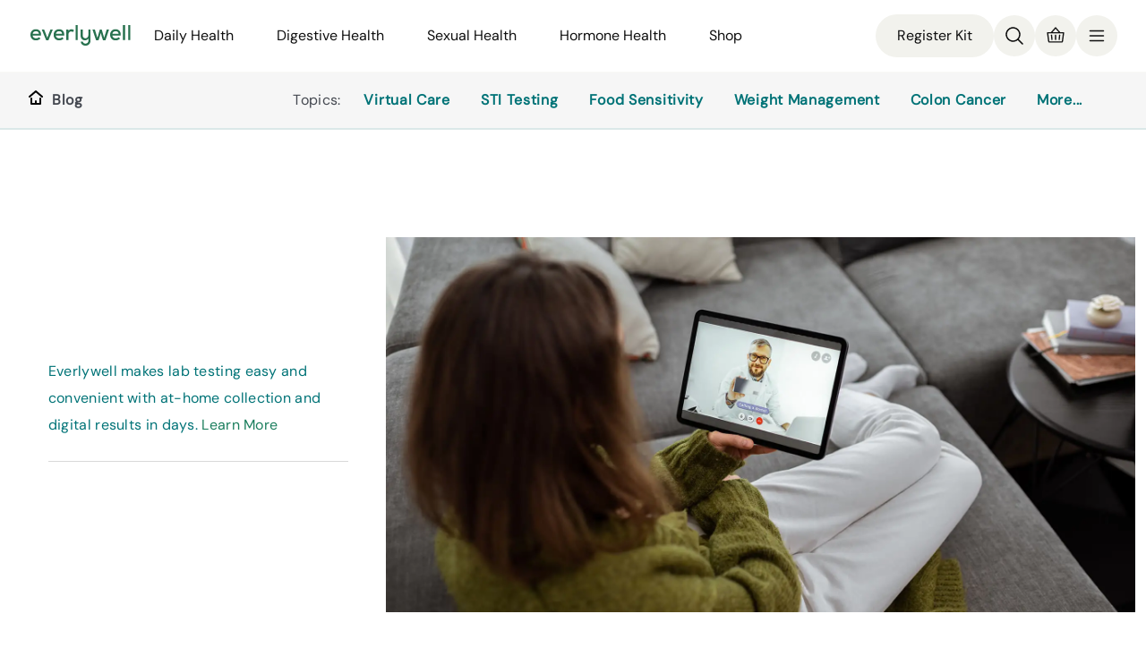

--- FILE ---
content_type: text/html
request_url: https://www.everlywell.com/blog/weight-management/managing-weight-loss-drug-side-effects/
body_size: 32383
content:
<!DOCTYPE html><html lang="en"><head><meta charSet="utf-8"/><meta http-equiv="x-ua-compatible" content="ie=edge"/><meta name="viewport" content="width=device-width, initial-scale=1, shrink-to-fit=no"/><link rel="stylesheet" href="https://cdn.everlywell.com/fonts/everly-font.css" type="text/css"/><meta name="generator" content="Gatsby 5.14.4"/><meta name="theme-color" content="#121212"/><meta name="image" content="https://images.ctfassets.net/ut7rzv8yehpf/4bdbeBMeOJjRehtwkGbFfS/5f0f1a30ebace1f2a8b280acad3b106a/Managing_weight_loss_drug_side_effects.jpeg?w=1800&amp;h=900&amp;fl=progressive&amp;q=50&amp;fm=jpg" data-gatsby-head="true"/><meta name="description" content="Interested in trying weight loss drugs but unsure about the side effects? Learn how weight loss drug side effect management works here." data-gatsby-head="true"/><meta name="keywords" content="home health testing, online blood test, online health test, at home blood test, at home lab test, blood test, urine test, saliva test, food intolerance test, food sensitivity test, fertility test, hormone testing, self testing" data-gatsby-head="true"/><meta property="og:title" content="Managing weight loss drug side effects: how it works - Everlywell Blog | At-Home Health &amp; Wellness Insights" data-gatsby-head="true"/><meta property="og:type" content="article" data-gatsby-head="true"/><meta property="og:url" content="https://www.everlywell.com/blog/weight-management/managing-weight-loss-drug-side-effects/" data-gatsby-head="true"/><meta property="og:image" content="https://images.ctfassets.net/ut7rzv8yehpf/4bdbeBMeOJjRehtwkGbFfS/5f0f1a30ebace1f2a8b280acad3b106a/Managing_weight_loss_drug_side_effects.jpeg?w=1800&amp;h=900&amp;fl=progressive&amp;q=50&amp;fm=jpg" data-gatsby-head="true"/><meta property="og:image:width" content="1800" data-gatsby-head="true"/><meta property="og:image:height" content="900" data-gatsby-head="true"/><meta property="og:description" content="Interested in trying weight loss drugs but unsure about the side effects? Learn how weight loss drug side effect management works here." data-gatsby-head="true"/><meta name="twitter:card" content="summary_large_image" data-gatsby-head="true"/><meta name="twitter:creator" content="@everly_well" data-gatsby-head="true"/><meta name="twitter:title" content="Managing weight loss drug side effects: how it works - Everlywell Blog | At-Home Health &amp; Wellness Insights" data-gatsby-head="true"/><meta property="og:image" content="https://images.ctfassets.net/ut7rzv8yehpf/4bdbeBMeOJjRehtwkGbFfS/5f0f1a30ebace1f2a8b280acad3b106a/Managing_weight_loss_drug_side_effects.jpeg?w=1800&amp;h=900&amp;fl=progressive&amp;q=50&amp;fm=jpg" data-gatsby-head="true"/><meta name="twitter:description" content="Explore the Everlywell blog for expert tips on health, wellness, and at-home lab testing. Learn how to take control of your health from the comfort of home." data-gatsby-head="true"/><style data-href="/blog/styles.c5b5c9ba9232d77e83ca.css" data-identity="gatsby-global-css">.container{box-sizing:border-box;margin-left:auto;margin-right:auto;padding-left:24px;padding-right:24px;width:100%}.container-fluid{padding-left:16px;padding-right:16px}.col{padding-left:8px;padding-right:8px}@media only screen and (min-width:600px){.container{max-width:100%;width:768px}}@media only screen and (min-width:900px){.container{max-width:100%;padding-left:32px;padding-right:32px;width:1024px}.col{padding-left:12px;padding-right:12px}}@media only screen and (min-width:1200px){.container{max-width:100%;padding-left:64px;padding-right:64px;width:1440px}}@media only screen and (min-width:1800px){.container{max-width:100%;width:1524px}.col{padding-left:16px;padding-right:16px}}.row{box-sizing:border-box;display:flex;flex:0 1 auto;flex-direction:row;flex-wrap:wrap;margin-left:-8px;margin-right:-8px}@media only screen and (min-width:900px){.row{margin-left:-12px;margin-right:-12px}}@media only screen and (min-width:1800px){.row{margin-left:-16px;margin-right:-16px}}.row.reverse{flex-direction:row-reverse}.col.reverse{flex-direction:column-reverse}.col,.col-lg,.col-lg-1,.col-lg-10,.col-lg-11,.col-lg-12,.col-lg-2,.col-lg-3,.col-lg-4,.col-lg-5,.col-lg-6,.col-lg-7,.col-lg-8,.col-lg-9,.col-lg-offset-0,.col-lg-offset-1,.col-lg-offset-10,.col-lg-offset-11,.col-lg-offset-12,.col-lg-offset-2,.col-lg-offset-3,.col-lg-offset-4,.col-lg-offset-5,.col-lg-offset-6,.col-lg-offset-7,.col-lg-offset-8,.col-lg-offset-9,.col-md,.col-md-1,.col-md-10,.col-md-11,.col-md-12,.col-md-2,.col-md-3,.col-md-4,.col-md-5,.col-md-6,.col-md-7,.col-md-8,.col-md-9,.col-md-offset-0,.col-md-offset-1,.col-md-offset-10,.col-md-offset-11,.col-md-offset-12,.col-md-offset-2,.col-md-offset-3,.col-md-offset-4,.col-md-offset-5,.col-md-offset-6,.col-md-offset-7,.col-md-offset-8,.col-md-offset-9,.col-sm,.col-sm-1,.col-sm-10,.col-sm-11,.col-sm-12,.col-sm-2,.col-sm-3,.col-sm-4,.col-sm-5,.col-sm-6,.col-sm-7,.col-sm-8,.col-sm-9,.col-sm-offset-0,.col-sm-offset-1,.col-sm-offset-10,.col-sm-offset-11,.col-sm-offset-12,.col-sm-offset-2,.col-sm-offset-3,.col-sm-offset-4,.col-sm-offset-5,.col-sm-offset-6,.col-sm-offset-7,.col-sm-offset-8,.col-sm-offset-9,.col-xl,.col-xl-1,.col-xl-10,.col-xl-11,.col-xl-12,.col-xl-2,.col-xl-3,.col-xl-4,.col-xl-5,.col-xl-6,.col-xl-7,.col-xl-8,.col-xl-9,.col-xl-offset-0,.col-xl-offset-1,.col-xl-offset-10,.col-xl-offset-11,.col-xl-offset-12,.col-xl-offset-2,.col-xl-offset-3,.col-xl-offset-4,.col-xl-offset-5,.col-xl-offset-6,.col-xl-offset-7,.col-xl-offset-8,.col-xl-offset-9,.col-xs,.col-xs-1,.col-xs-10,.col-xs-11,.col-xs-12,.col-xs-2,.col-xs-3,.col-xs-4,.col-xs-5,.col-xs-6,.col-xs-7,.col-xs-8,.col-xs-9,.col-xs-offset-0,.col-xs-offset-1,.col-xs-offset-10,.col-xs-offset-11,.col-xs-offset-12,.col-xs-offset-2,.col-xs-offset-3,.col-xs-offset-4,.col-xs-offset-5,.col-xs-offset-6,.col-xs-offset-7,.col-xs-offset-8,.col-xs-offset-9{box-sizing:border-box;flex:0 0 auto;flex-basis:100%;max-width:100%}.col-xs{flex-basis:0;flex-grow:1;max-width:100%}.col-xs-1{flex-basis:8.33333333%;max-width:8.33333333%}.col-xs-2{flex-basis:16.66666667%;max-width:16.66666667%}.col-xs-3{flex-basis:25%;max-width:25%}.col-xs-4{flex-basis:33.33333333%;max-width:33.33333333%}.col-xs-5{flex-basis:41.66666667%;max-width:41.66666667%}.col-xs-6{flex-basis:50%;max-width:50%}.col-xs-7{flex-basis:58.33333333%;max-width:58.33333333%}.col-xs-8{flex-basis:66.66666667%;max-width:66.66666667%}.col-xs-9{flex-basis:75%;max-width:75%}.col-xs-10{flex-basis:83.33333333%;max-width:83.33333333%}.col-xs-11{flex-basis:91.66666667%;max-width:91.66666667%}.col-xs-12{flex-basis:100%;max-width:100%}.col-xs-offset-0{margin-left:0}.col-xs-offset-1{margin-left:8.33333333%}.col-xs-offset-2{margin-left:16.66666667%}.col-xs-offset-3{margin-left:25%}.col-xs-offset-4{margin-left:33.33333333%}.col-xs-offset-5{margin-left:41.66666667%}.col-xs-offset-6{margin-left:50%}.col-xs-offset-7{margin-left:58.33333333%}.col-xs-offset-8{margin-left:66.66666667%}.col-xs-offset-9{margin-left:75%}.col-xs-offset-10{margin-left:83.33333333%}.col-xs-offset-11{margin-left:91.66666667%}.start-xs{justify-content:flex-start;text-align:start}.center-xs{justify-content:center;text-align:center}.end-xs{justify-content:flex-end;text-align:end}.top-xs{align-items:flex-start}.middle-xs{align-items:center}.bottom-xs{align-items:flex-end}.around-xs{justify-content:space-around}.between-xs{justify-content:space-between}.first-xs{order:-1}.last-xs{order:1}.initial-order-xs{order:0}@media only screen and (min-width:600px){.col-sm{flex-basis:0;flex-grow:1;max-width:100%}.col-sm-1{flex-basis:8.33333333%;max-width:8.33333333%}.col-sm-2{flex-basis:16.66666667%;max-width:16.66666667%}.col-sm-3{flex-basis:25%;max-width:25%}.col-sm-4{flex-basis:33.33333333%;max-width:33.33333333%}.col-sm-5{flex-basis:41.66666667%;max-width:41.66666667%}.col-sm-6{flex-basis:50%;max-width:50%}.col-sm-7{flex-basis:58.33333333%;max-width:58.33333333%}.col-sm-8{flex-basis:66.66666667%;max-width:66.66666667%}.col-sm-9{flex-basis:75%;max-width:75%}.col-sm-10{flex-basis:83.33333333%;max-width:83.33333333%}.col-sm-11{flex-basis:91.66666667%;max-width:91.66666667%}.col-sm-12{flex-basis:100%;max-width:100%}.col-sm-offset-0{margin-left:0}.col-sm-offset-1{margin-left:8.33333333%}.col-sm-offset-2{margin-left:16.66666667%}.col-sm-offset-3{margin-left:25%}.col-sm-offset-4{margin-left:33.33333333%}.col-sm-offset-5{margin-left:41.66666667%}.col-sm-offset-6{margin-left:50%}.col-sm-offset-7{margin-left:58.33333333%}.col-sm-offset-8{margin-left:66.66666667%}.col-sm-offset-9{margin-left:75%}.col-sm-offset-10{margin-left:83.33333333%}.col-sm-offset-11{margin-left:91.66666667%}.start-sm{justify-content:flex-start;text-align:start}.center-sm{justify-content:center;text-align:center}.end-sm{justify-content:flex-end;text-align:end}.top-sm{align-items:flex-start}.middle-sm{align-items:center}.bottom-sm{align-items:flex-end}.around-sm{justify-content:space-around}.between-sm{justify-content:space-between}.first-sm{order:-1}.last-sm{order:1}.initial-order-sm{order:0}}@media only screen and (min-width:900px){.col-md,.col-md-1,.col-md-10,.col-md-11,.col-md-12,.col-md-2,.col-md-3,.col-md-4,.col-md-5,.col-md-6,.col-md-7,.col-md-8,.col-md-9,.col-md-offset-0,.col-md-offset-1,.col-md-offset-10,.col-md-offset-11,.col-md-offset-12,.col-md-offset-2,.col-md-offset-3,.col-md-offset-4,.col-md-offset-5,.col-md-offset-6,.col-md-offset-7,.col-md-offset-8,.col-md-offset-9{box-sizing:border-box;flex:0 0 auto}.col-md{flex-basis:0;flex-grow:1;max-width:100%}.col-md-1{flex-basis:8.33333333%;max-width:8.33333333%}.col-md-2{flex-basis:16.66666667%;max-width:16.66666667%}.col-md-3{flex-basis:25%;max-width:25%}.col-md-4{flex-basis:33.33333333%;max-width:33.33333333%}.col-md-5{flex-basis:41.66666667%;max-width:41.66666667%}.col-md-6{flex-basis:50%;max-width:50%}.col-md-7{flex-basis:58.33333333%;max-width:58.33333333%}.col-md-8{flex-basis:66.66666667%;max-width:66.66666667%}.col-md-9{flex-basis:75%;max-width:75%}.col-md-10{flex-basis:83.33333333%;max-width:83.33333333%}.col-md-11{flex-basis:91.66666667%;max-width:91.66666667%}.col-md-12{flex-basis:100%;max-width:100%}.col-md-offset-0{margin-left:0}.col-md-offset-1{margin-left:8.33333333%}.col-md-offset-2{margin-left:16.66666667%}.col-md-offset-3{margin-left:25%}.col-md-offset-4{margin-left:33.33333333%}.col-md-offset-5{margin-left:41.66666667%}.col-md-offset-6{margin-left:50%}.col-md-offset-7{margin-left:58.33333333%}.col-md-offset-8{margin-left:66.66666667%}.col-md-offset-9{margin-left:75%}.col-md-offset-10{margin-left:83.33333333%}.col-md-offset-11{margin-left:91.66666667%}.start-md{justify-content:flex-start;text-align:start}.center-md{justify-content:center;text-align:center}.end-md{justify-content:flex-end;text-align:end}.top-md{align-items:flex-start}.middle-md{align-items:center}.bottom-md{align-items:flex-end}.around-md{justify-content:space-around}.between-md{justify-content:space-between}.first-md{order:-1}.last-md{order:1}.initial-order-md{order:0}}@media only screen and (min-width:1200px){.col-lg,.col-lg-1,.col-lg-10,.col-lg-11,.col-lg-12,.col-lg-2,.col-lg-3,.col-lg-4,.col-lg-5,.col-lg-6,.col-lg-7,.col-lg-8,.col-lg-9,.col-lg-offset-0,.col-lg-offset-1,.col-lg-offset-10,.col-lg-offset-11,.col-lg-offset-12,.col-lg-offset-2,.col-lg-offset-3,.col-lg-offset-4,.col-lg-offset-5,.col-lg-offset-6,.col-lg-offset-7,.col-lg-offset-8,.col-lg-offset-9{box-sizing:border-box;flex:0 0 auto}.col-lg{flex-basis:0;flex-grow:1;max-width:100%}.col-lg-1{flex-basis:8.33333333%;max-width:8.33333333%}.col-lg-2{flex-basis:16.66666667%;max-width:16.66666667%}.col-lg-3{flex-basis:25%;max-width:25%}.col-lg-4{flex-basis:33.33333333%;max-width:33.33333333%}.col-lg-5{flex-basis:41.66666667%;max-width:41.66666667%}.col-lg-6{flex-basis:50%;max-width:50%}.col-lg-7{flex-basis:58.33333333%;max-width:58.33333333%}.col-lg-8{flex-basis:66.66666667%;max-width:66.66666667%}.col-lg-9{flex-basis:75%;max-width:75%}.col-lg-10{flex-basis:83.33333333%;max-width:83.33333333%}.col-lg-11{flex-basis:91.66666667%;max-width:91.66666667%}.col-lg-12{flex-basis:100%;max-width:100%}.col-lg-offset-0{margin-left:0}.col-lg-offset-1{margin-left:8.33333333%}.col-lg-offset-2{margin-left:16.66666667%}.col-lg-offset-3{margin-left:25%}.col-lg-offset-4{margin-left:33.33333333%}.col-lg-offset-5{margin-left:41.66666667%}.col-lg-offset-6{margin-left:50%}.col-lg-offset-7{margin-left:58.33333333%}.col-lg-offset-8{margin-left:66.66666667%}.col-lg-offset-9{margin-left:75%}.col-lg-offset-10{margin-left:83.33333333%}.col-lg-offset-11{margin-left:91.66666667%}.start-lg{justify-content:flex-start;text-align:start}.center-lg{justify-content:center;text-align:center}.end-lg{justify-content:flex-end;text-align:end}.top-lg{align-items:flex-start}.middle-lg{align-items:center}.bottom-lg{align-items:flex-end}.around-lg{justify-content:space-around}.between-lg{justify-content:space-between}.first-lg{order:-1}.last-lg{order:1}.initial-order-lg{order:0}}@media only screen and (min-width:1800px){.col-xl,.col-xl-1,.col-xl-10,.col-xl-11,.col-xl-12,.col-xl-2,.col-xl-3,.col-xl-4,.col-xl-5,.col-xl-6,.col-xl-7,.col-xl-8,.col-xl-9,.col-xl-offset-0,.col-xl-offset-1,.col-xl-offset-10,.col-xl-offset-11,.col-xl-offset-12,.col-xl-offset-2,.col-xl-offset-3,.col-xl-offset-4,.col-xl-offset-5,.col-xl-offset-6,.col-xl-offset-7,.col-xl-offset-8,.col-xl-offset-9{box-sizing:border-box;flex:0 0 auto}.col-xl{flex-basis:0;flex-grow:1;max-width:100%}.col-xl-1{flex-basis:8.33333333%;max-width:8.33333333%}.col-xl-2{flex-basis:16.66666667%;max-width:16.66666667%}.col-xl-3{flex-basis:25%;max-width:25%}.col-xl-4{flex-basis:33.33333333%;max-width:33.33333333%}.col-xl-5{flex-basis:41.66666667%;max-width:41.66666667%}.col-xl-6{flex-basis:50%;max-width:50%}.col-xl-7{flex-basis:58.33333333%;max-width:58.33333333%}.col-xl-8{flex-basis:66.66666667%;max-width:66.66666667%}.col-xl-9{flex-basis:75%;max-width:75%}.col-xl-10{flex-basis:83.33333333%;max-width:83.33333333%}.col-xl-11{flex-basis:91.66666667%;max-width:91.66666667%}.col-xl-12{flex-basis:100%;max-width:100%}.col-xl-offset-0{margin-left:0}.col-xl-offset-1{margin-left:8.33333333%}.col-xl-offset-2{margin-left:16.66666667%}.col-xl-offset-3{margin-left:25%}.col-xl-offset-4{margin-left:33.33333333%}.col-xl-offset-5{margin-left:41.66666667%}.col-xl-offset-6{margin-left:50%}.col-xl-offset-7{margin-left:58.33333333%}.col-xl-offset-8{margin-left:66.66666667%}.col-xl-offset-9{margin-left:75%}.col-xl-offset-10{margin-left:83.33333333%}.col-xl-offset-11{margin-left:91.66666667%}.start-xl{justify-content:flex-start;text-align:start}.center-xl{justify-content:center;text-align:center}.end-xl{justify-content:flex-end;text-align:end}.top-xl{align-items:flex-start}.middle-xl{align-items:center}.bottom-xl{align-items:flex-end}.around-xl{justify-content:space-around}.between-xl{justify-content:space-between}.first-xl{order:-1}.last-xl{order:1}.initial-order-xl{order:0}}@media only screen and (max-width:599px){.hidden-xs{display:none}}@media only screen and (min-width:600px) and (max-width:899px){.hidden-sm{display:none}}@media only screen and (min-width:900px) and (max-width:1199px){.hidden-md{display:none}}@media only screen and (min-width:1200px) and (max-width:1799px){.hidden-lg{display:none}}@media only screen and (min-width:1800px){.hidden-xl{display:none}}</style><style>.gatsby-image-wrapper{position:relative;overflow:hidden}.gatsby-image-wrapper picture.object-fit-polyfill{position:static!important}.gatsby-image-wrapper img{bottom:0;height:100%;left:0;margin:0;max-width:none;padding:0;position:absolute;right:0;top:0;width:100%;object-fit:cover}.gatsby-image-wrapper [data-main-image]{opacity:0;transform:translateZ(0);transition:opacity .25s linear;will-change:opacity}.gatsby-image-wrapper-constrained{display:inline-block;vertical-align:top}</style><noscript><style>.gatsby-image-wrapper noscript [data-main-image]{opacity:1!important}.gatsby-image-wrapper [data-placeholder-image]{opacity:0!important}</style></noscript><script type="module">const e="undefined"!=typeof HTMLImageElement&&"loading"in HTMLImageElement.prototype;e&&document.body.addEventListener("load",(function(e){const t=e.target;if(void 0===t.dataset.mainImage)return;if(void 0===t.dataset.gatsbyImageSsr)return;let a=null,n=t;for(;null===a&&n;)void 0!==n.parentNode.dataset.gatsbyImageWrapper&&(a=n.parentNode),n=n.parentNode;const o=a.querySelector("[data-placeholder-image]"),r=new Image;r.src=t.currentSrc,r.decode().catch((()=>{})).then((()=>{t.style.opacity=1,o&&(o.style.opacity=0,o.style.transition="opacity 500ms linear")}))}),!0);</script><script>(function(w,d,s,l,i){w[l]=w[l]||[];w[l].push({'gtm.start': new Date().getTime(),event:'gtm.js'});var f=d.getElementsByTagName(s)[0], j=d.createElement(s),dl=l!='dataLayer'?'&l='+l:'';j.async=true;j.src= 'https://www.googletagmanager.com/gtm.js?id='+i+dl+'';f.parentNode.insertBefore(j,f); })(window,document,'script','dataLayer', 'GTM-KKDV8L');</script><style data-styled="" data-styled-version="6.1.18">.dLSBwb{padding:85px 24px 0;}/*!sc*/
@media screen and (min-width: 900px){.dLSBwb{padding:80px 24px 0;}}/*!sc*/
data-styled.g502[id="Container-sc-y77v48-0"]{content:"dLSBwb,"}/*!sc*/
.dEnvXJ{margin:0 auto;height:100%;}/*!sc*/
data-styled.g503[id="styles__SubHeaderContent-sc-gy7k2m-0"]{content:"dEnvXJ,"}/*!sc*/
.eBHScx{display:flex;flex-direction:row;justify-content:space-between;padding:0 calc(39px + 100% - 100vw) 0 24px;align-items:center;height:100%;}/*!sc*/
@media screen and (min-width: 900px){.eBHScx{display:none;}}/*!sc*/
data-styled.g504[id="styles__MobileContentWrapper-sc-gy7k2m-1"]{content:"eBHScx,"}/*!sc*/
.kuEcrn{display:none;}/*!sc*/
@media screen and (min-width: 900px){.kuEcrn{flex-direction:row;display:flex;justify-content:space-between;padding:0 calc(47px + 100% - 100vw) 0 32px;align-items:center;height:100%;}}/*!sc*/
data-styled.g506[id="styles__DesktopContentWrapper-sc-gy7k2m-3"]{content:"kuEcrn,"}/*!sc*/
.eoQQip{display:flex;flex-flow:row wrap;flex:1 1 auto;justify-content:flex-end;max-height:24px;overflow:hidden;}/*!sc*/
.eoQQip li:not(:first-child){margin-right:24px;}/*!sc*/
data-styled.g507[id="styles__Right-sc-gy7k2m-4"]{content:"eoQQip,"}/*!sc*/
.eFhVHP{display:flex;}/*!sc*/
data-styled.g508[id="styles__Left-sc-gy7k2m-5"]{content:"eFhVHP,"}/*!sc*/
.jWOwmu{color:#444850;font-size:16px;line-height:24px;letter-spacing:0.3px;text-decoration:none;cursor:pointer;margin:0 16px 0 8px;}/*!sc*/
data-styled.g509[id="styles__TopicsLink-sc-gy7k2m-6"]{content:"jWOwmu,"}/*!sc*/
.kFglwD{display:flex;flex-direction:row;}/*!sc*/
.kFglwD span{color:#444850;}/*!sc*/
.kFglwD a:hover{text-decoration:none;}/*!sc*/
.kFoIUJ{display:flex;flex-direction:row;}/*!sc*/
data-styled.g510[id="styles__LinkWrapper-sc-1bx38b9-0"]{content:"kFglwD,kFoIUJ,"}/*!sc*/
.lnpBgK{color:#007377;font-size:16px;line-height:24px;letter-spacing:0.7px;text-decoration:none;cursor:pointer;display:flex;align-items:center;flex:0 0 auto;line-height:24px;}/*!sc*/
.lnpBgK:visited{color:#007377;}/*!sc*/
.lnpBgK:active{color:#007377;}/*!sc*/
.lnpBgK:hover{color:#007377;text-decoration:underline;}/*!sc*/
.lnpBgK:focus{color:#007377;}/*!sc*/
data-styled.g511[id="styles__SubHeaderLink-sc-1bx38b9-1"]{content:"lnpBgK,"}/*!sc*/
.jjVUsN{margin-left:10px;font-weight:600;}/*!sc*/
data-styled.g512[id="styles__LinkText-sc-1bx38b9-2"]{content:"jjVUsN,"}/*!sc*/
.kXvovf:hover{cursor:pointer;}/*!sc*/
data-styled.g513[id="styles__SvgWrapper-sc-1bx38b9-3"]{content:"kXvovf,"}/*!sc*/
html,body,div,span,applet,object,iframe,h1,h2,h3,h4,h5,h6,p,blockquote,pre,a,abbr,acronym,address,big,cite,code,del,dfn,em,img,ins,kbd,q,s,samp,small,strike,strong,sub,sup,tt,var,b,u,i,center,dl,dt,dd,ol,ul,li,fieldset,form,label,legend,table,caption,tbody,tfoot,thead,tr,th,td,article,aside,canvas,details,embed,figure,figcaption,footer,header,hgroup,menu,nav,output,ruby,section,summary,time,mark,audio,video{margin:0;padding:0;border:0;font-size:100%;font:inherit;vertical-align:baseline;font-family:'DM Sans',Helvetica,Arial,sans-serif;font-weight:500;}/*!sc*/
h1,h2{color:#252228;}/*!sc*/
html,body{height:100%;font-family:'DM Sans',Helvetica,Arial,sans-serif;font-weight:500;font-style:normal;font-stretch:normal;-webkit-font-smoothing:antialiased;}/*!sc*/
.siteRoot{display:flex;flex-direction:column;}/*!sc*/
.siteContent{display:flex;height:100%;min-height:1000px;flex-direction:column;flex:1 0 auto;margin:0 auto;}/*!sc*/
@media screen and (min-width: 1200px){.siteContent{max-width:1440px;}}/*!sc*/
footer{width:100%;}/*!sc*/
article,aside,details,figcaption,figure,footer,header,hgroup,menu,nav,section{display:block;}/*!sc*/
@media screen and (min-width:35em){html{margin-right:calc(-100vw + 100%);overflow-x:hidden;}}/*!sc*/
ol,ul,li{list-style:none;}/*!sc*/
a{-webkit-tap-highlight-color:rgba(#000000,0);}/*!sc*/
blockquote,q{quotes:none;}/*!sc*/
blockquote::before,blockquote::after,q::before,q::after{content:'';content:none;}/*!sc*/
table{border-collapse:collapse;border-spacing:0;}/*!sc*/
*{box-sizing:border-box;}/*!sc*/
body{background:white;line-height:1;font-size:100%;font-variant-ligatures:none;text-rendering:optimizelegibility;text-shadow:rgba(#000000 .01) 0 0 1px;color:#444850;}/*!sc*/
img{display:block;width:100%;height:auto;}/*!sc*/
.siteContent p,footer[data-testid="footer"] p{margin-block-end:1em;}/*!sc*/
button,input{font-family:inherit;font-size:inherit;}/*!sc*/
@keyframes delay_dismiss{0%{opacity:1;}90%{opacity:1;}100%{opacity:0;visibility:hidden;}}/*!sc*/
#alert-flash{position:fixed;top:0;right:0;left:0;z-index:1000000000;opacity:0;text-align:center;padding:1.2rem;background-color:#39b900;color:white;border-radius:0;border:0;margin-bottom:0;animation-duration:7s;animation-name:delay_dismiss;}/*!sc*/
#alert-flash.alert-success{background-color:#1EAAE6;color:white;}/*!sc*/
#alert-flash.alert-info,#alert-flash.alert-notice{background-color:#1EAAE6;color:white;}/*!sc*/
#alert-flash.alert-danger,#alert-flash.alert-error{background-color:#F3D1CF;color:#d04540;border:solid 1px #d04540;}/*!sc*/
data-styled.g514[id="sc-global-izhJam1"]{content:"sc-global-izhJam1,"}/*!sc*/
.gKrbzn{margin-top:14px;color:#444850;font-weight:300;}/*!sc*/
.gKrbzn h1,.gKrbzn h2,.gKrbzn h3{font-family:"PP Agrandir","DM Sans","Helvetica Neue",Helvetica,Arial,sans-serif;color:#444850;font-weight:500;font-size:25.6px;line-height:1.56;letter-spacing:normal;margin:0 0 1rem;}/*!sc*/
.gKrbzn h1{font-size:32.4px;}/*!sc*/
.gKrbzn h2{font-size:25.6px;margin-top:20px;}/*!sc*/
.gKrbzn h3{font-size:1em;}/*!sc*/
.gKrbzn p{margin:0 0 16px;font-size:16px;line-height:1.88;letter-spacing:0.3px;font-weight:300;}/*!sc*/
@media screen and (min-width: 900px){.gKrbzn p{font-size:18px;line-height:1.78;letter-spacing:0.7px;}}/*!sc*/
.gKrbzn p strong{font-weight:600;}/*!sc*/
.gKrbzn p small{font-size:14px;}/*!sc*/
.gKrbzn p .gatsby-resp-image-wrapper{position:relative;left:50%;margin-left:-50vw!important;margin-right:-50vw!important;margin-top:40px;max-width:100vw!important;right:50%;width:100vw;}/*!sc*/
@media screen and (min-width: 600px){.gKrbzn p .gatsby-resp-image-wrapper{left:unset;margin-left:unset!important;margin-right:unset!important;max-width:unset!important;right:unset;width:unset;}}/*!sc*/
.gKrbzn a{transition:0.2s;text-decoration:none;color:#007377;}/*!sc*/
.gKrbzn a:hover,.gKrbzn a:focus{color:#007377;text-decoration:underline;}/*!sc*/
.gKrbzn a:active{color:#007377;}/*!sc*/
.gKrbzn del{text-decoration:line-through;}/*!sc*/
.gKrbzn strong{font-weight:600;}/*!sc*/
.gKrbzn em{display:block;text-align:center;margin-top:12px;font-size:16px;line-height:1.88;letter-spacing:0.3px;font-weight:300;}/*!sc*/
@media screen and (min-width: 900px){.gKrbzn em{font-size:18px;line-height:1.78;letter-spacing:0.7px;}}/*!sc*/
.gKrbzn ul,.gKrbzn ol{margin:0 0 1em;}/*!sc*/
.gKrbzn ul{list-style:none;margin-left:32px;}/*!sc*/
.gKrbzn ul li{margin-bottom:16px;font-weight:300;color:#444850;font-size:18px;line-height:32px;letter-spacing:0.7px;}/*!sc*/
.gKrbzn ul li::before{content:'\2022';color:#444850;font-weight:700;display:inline-block;width:1em;margin-left:-1em;}/*!sc*/
.gKrbzn ul li:last-child{margin:0;}/*!sc*/
.gKrbzn ul li >p{display:inline;}/*!sc*/
.gKrbzn ol{margin-left:32px;}/*!sc*/
.gKrbzn ol li{list-style:decimal;list-style-position:inside;margin-bottom:16px;font-size:16px;line-height:1.88;letter-spacing:0.3px;font-weight:300;}/*!sc*/
.gKrbzn ol li:last-child{margin:0;}/*!sc*/
@media screen and (min-width: 900px){.gKrbzn ol li{font-size:18px;line-height:1.78;letter-spacing:0.7px;}}/*!sc*/
.gKrbzn hr{border:none;border-top:1px solid #444850;margin-top:23px;margin-bottom:20px;}/*!sc*/
.gKrbzn blockquote{font-size:16px;line-height:1.88;letter-spacing:0.3px;font-weight:500;font-style:italic;border-left:4px solid #444850;padding:0 0 0 0.5em;}/*!sc*/
@media screen and (min-width: 900px){.gKrbzn blockquote{font-size:18px;line-height:1.78;letter-spacing:0.7px;}}/*!sc*/
.gKrbzn pre{font-size:16px;line-height:1.88;letter-spacing:0.3px;font-weight:300;margin:0 0 2em;border-radius:2px;background:#f5f5f5!important;}/*!sc*/
@media screen and (min-width: 900px){.gKrbzn pre{font-size:18px;line-height:1.78;letter-spacing:0.7px;}}/*!sc*/
.gKrbzn pre span{background:inherit!important;}/*!sc*/
.gKrbzn span{font-weight:300;}/*!sc*/
.gKrbzn .center{display:flex;justify-content:center;padding:16px 0;}/*!sc*/
.gKrbzn .left{display:flex;justify-content:flex-start;padding:16px 0;}/*!sc*/
.gKrbzn .right{display:flex;justify-content:flex-end;padding:16px 0;}/*!sc*/
.gKrbzn a.button{cursor:pointer;display:inline-block;font-family:"DM Sans","PP Agrandir","Helvetica Neue",Helvetica,Arial,sans-serif;font-size:18px;font-weight:600;line-height:22px;padding:12px 24px;text-align:center;text-decoration:none;transition:all 100ms ease-in-out;border-radius:4px;border:none;background-color:#1b7e5d;color:#ffffff;}/*!sc*/
.gKrbzn a.button:focus-visible{outline:auto;}/*!sc*/
.gKrbzn a.button .sc-hKDTPf{height:13px;margin-left:12px;vertical-align:initial;width:7px;}/*!sc*/
.gKrbzn a.button:hover,.gKrbzn a.button:focus{transform:scale(1.03);transform-origin:center;}/*!sc*/
.gKrbzn a.button:hover,.gKrbzn a.button:focus{background-color:#1ea676;color:#ffffff;border:none;}/*!sc*/
.gKrbzn a.button:active{background-color:#16644a;border:none;color:#ffffff;}/*!sc*/
.gKrbzn a.button.secondary{cursor:pointer;display:inline-block;font-family:"DM Sans","PP Agrandir","Helvetica Neue",Helvetica,Arial,sans-serif;font-size:18px;font-weight:600;line-height:22px;padding:12px 24px;text-align:center;text-decoration:none;transition:all 100ms ease-in-out;border-radius:4px;border:1px solid #1b7e5d;background-color:transparent;color:#1b7e5d;}/*!sc*/
.gKrbzn a.button.secondary:focus-visible{outline:auto;}/*!sc*/
.gKrbzn a.button.secondary .sc-hKDTPf{height:13px;margin-left:12px;vertical-align:initial;width:7px;}/*!sc*/
.gKrbzn a.button.secondary:hover,.gKrbzn a.button.secondary:focus{transform:scale(1.03);transform-origin:center;}/*!sc*/
.gKrbzn a.button.secondary:hover,.gKrbzn a.button.secondary:focus{background-color:#1ea676;border-color:#1ea676;color:#ffffff;}/*!sc*/
.gKrbzn a.button.secondary:active{background-color:#16644a;border-color:#16644a;color:#ffffff;}/*!sc*/
.gKrbzn a.button.tertiary{cursor:pointer;display:inline-block;font-family:"DM Sans","PP Agrandir","Helvetica Neue",Helvetica,Arial,sans-serif;font-size:18px;font-weight:600;line-height:22px;padding:12px 24px;text-align:center;text-decoration:none;transition:all 100ms ease-in-out;border-radius:4px;font-weight:600;color:#1b7e5d;font-size:1.125rem;line-height:1.5rem;letter-spacing:0.25px;border:0 none;background:none;font-size:16px;border:1px solid #d6ebdd;background-color:transparent;color:#1b7e5d;padding:4px 12px;}/*!sc*/
.gKrbzn a.button.tertiary:focus-visible{outline:auto;}/*!sc*/
.gKrbzn a.button.tertiary .sc-hKDTPf{height:13px;margin-left:12px;vertical-align:initial;width:7px;}/*!sc*/
.gKrbzn a.button.tertiary:hover,.gKrbzn a.button.tertiary:focus{transform:scale(1.03);transform-origin:center;}/*!sc*/
.gKrbzn a.button.tertiary:hover,.gKrbzn a.button.tertiary:focus{background-color:#f7fbf8;border:1px solid #d6ebdd;color:#1ea676;}/*!sc*/
.gKrbzn a.button.tertiary:active{background-color:#f7fbf8;border:1px solid #f7fbf8;color:#16644a;}/*!sc*/
.gKrbzn a.button.hero{cursor:pointer;display:inline-block;font-family:"DM Sans","PP Agrandir","Helvetica Neue",Helvetica,Arial,sans-serif;font-size:18px;font-weight:600;line-height:22px;padding:12px 24px;text-align:center;text-decoration:none;transition:all 100ms ease-in-out;border-radius:4px;border:1px solid transparent;background-color:#c34f29;color:#ffffff;}/*!sc*/
.gKrbzn a.button.hero:focus-visible{outline:auto;}/*!sc*/
.gKrbzn a.button.hero .sc-hKDTPf{height:13px;margin-left:12px;vertical-align:initial;width:7px;}/*!sc*/
.gKrbzn a.button.hero:hover,.gKrbzn a.button.hero:focus{transform:scale(1.03);transform-origin:center;}/*!sc*/
.gKrbzn a.button.hero:hover,.gKrbzn a.button.hero:focus{border-color:#c34f29;color:#ffffff;}/*!sc*/
.gKrbzn a.button.hero:active{background-color:#c34f29;border-color:#c34f29;color:#ffffff;}/*!sc*/
data-styled.g516[id="PageBody__Body-sc-1hf1o27-0"]{content:"gKrbzn,"}/*!sc*/
.jnWUAV{transition:0.2s;text-decoration:none;cursor:pointer;color:#007377;}/*!sc*/
.jnWUAV:hover{color:#007377;text-decoration:underline;}/*!sc*/
.jnWUAV:active{color:#007377;text-decoration:none;}/*!sc*/
.jnWUAV:focus{color:#007377;text-decoration:underline;outline:none;}/*!sc*/
.jnWUAV:focus:active{color:#007377;text-decoration:none;}/*!sc*/
data-styled.g517[id="StyledLink-sc-10nvnre-0"]{content:"jnWUAV,"}/*!sc*/
.bszsBk{transition:0.2s;text-decoration:none;cursor:pointer;color:#007377;}/*!sc*/
.bszsBk:hover{color:#007377;text-decoration:underline;}/*!sc*/
.bszsBk:active{color:#007377;text-decoration:none;}/*!sc*/
.bszsBk:focus{color:#007377;text-decoration:underline;outline:none;}/*!sc*/
.bszsBk:focus:active{color:#007377;text-decoration:none;}/*!sc*/
data-styled.g535[id="StyledA__StyledLink-sc-mvhqm7-0"]{content:"bszsBk,"}/*!sc*/
.ctfLfk{margin-top:0;}/*!sc*/
@media screen and (min-width: 900px){.ctfLfk{margin-top:28%;}}/*!sc*/
@media screen and (min-width: 1200px){.ctfLfk{margin-top:135px;}}/*!sc*/
data-styled.g536[id="CompanyDescription__Wrapper-sc-1gisrav-0"]{content:"ctfLfk,"}/*!sc*/
.dZZsaj{display:flex;flex-direction:column;margin:0;}/*!sc*/
@media screen and (min-width: 1200px){.dZZsaj{margin:0 auto;}}/*!sc*/
.dZZsaj a{color:#1b7e5d;text-decoration:none;}/*!sc*/
data-styled.g537[id="CompanyDescription__TextBox-sc-1gisrav-1"]{content:"dZZsaj,"}/*!sc*/
.hYpCjR{font-weight:300;font-size:16px;line-height:1.88;letter-spacing:0.3px;border:1px solid #444850;padding:12px 20px 13px 20px;margin:auto;width:100%;color:#007377;}/*!sc*/
@media screen and (min-width: 600px){.hYpCjR{width:536px;}}/*!sc*/
@media screen and (min-width: 900px){.hYpCjR{border:0;padding:0;width:225px;}}/*!sc*/
@media screen and (min-width: 1200px){.hYpCjR{width:335px;}}/*!sc*/
data-styled.g538[id="CompanyDescription__DescriptionBlurb-sc-1gisrav-2"]{content:"hYpCjR,"}/*!sc*/
.cvIVBi{color:#d9d9d9;background-color:#d9d9d9;width:218px;margin-top:25px;margin-bottom:23px;border:none;border-top:1px;height:1px;}/*!sc*/
@media screen and (max-width: 899px){.cvIVBi{display:none;}}/*!sc*/
@media screen and (min-width: 1200px){.cvIVBi{width:335px;}}/*!sc*/
data-styled.g539[id="CompanyDescription__HorizontalRule-sc-1gisrav-3"]{content:"cvIVBi,"}/*!sc*/
.hkgsqv{margin-left:-24px;margin-right:-24px;}/*!sc*/
@media screen and (min-width: 900px){.hkgsqv{margin-left:0;margin-right:0;}}/*!sc*/
data-styled.g540[id="Hero__Wrapper-sc-h7vduf-0"]{content:"hkgsqv,"}/*!sc*/
.fsqgPK{display:block;width:100%;max-height:212px;}/*!sc*/
@media screen and (min-width: 600px){.fsqgPK{max-height:303px;}}/*!sc*/
@media screen and (min-width: 900px){.fsqgPK{max-height:319px;}}/*!sc*/
@media screen and (min-width: 1200px){.fsqgPK{max-height:456px;}}/*!sc*/
data-styled.g541[id="Hero__BgImg-sc-h7vduf-1"]{content:"fsqgPK,"}/*!sc*/
.mslMp{width:100%;margin-top:40px;margin-bottom:8px;max-width:650px;}/*!sc*/
data-styled.g542[id="SubcategoryList__List-sc-ik06if-0"]{content:"mslMp,"}/*!sc*/
.hagXQp{display:inline-block;margin:0 0.25em 0.25em 0;}/*!sc*/
data-styled.g543[id="SubcategoryList__Subcategory-sc-ik06if-1"]{content:"hagXQp,"}/*!sc*/
.VaZMS{font-weight:600;font-size:16px;line-height:1.5;letter-spacing:0.7px;}/*!sc*/
data-styled.g544[id="SubcategoryList__SubcategoryLink-sc-ik06if-2"]{content:"VaZMS,"}/*!sc*/
@media screen and (min-width: 900px){.kuVgAi{margin-top:80px;}}/*!sc*/
@media screen and (min-width: 1200px){.kuVgAi{margin-top:104px;}}/*!sc*/
data-styled.g545[id="post__RowContainer-sc-1yemr2d-0"]{content:"kuVgAi,"}/*!sc*/
.FbkTz{width:100%;}/*!sc*/
data-styled.g546[id="post__DescriptionWrapper-sc-1yemr2d-1"]{content:"FbkTz,"}/*!sc*/
.ffhonG{font-family:"PP Agrandir","DM Sans","Helvetica Neue",Helvetica,Arial,sans-serif;font-weight:500;font-size:28.8px;line-height:1.48;letter-spacing:0.5px;font-style:normal;font-stretch:normal;color:#007377;}/*!sc*/
@media screen and (min-width: 900px){.ffhonG{font-size:32.4px;}}/*!sc*/
data-styled.g547[id="post__Title-sc-1yemr2d-2"]{content:"ffhonG,"}/*!sc*/
</style><style type="text/css">
    .anchor.before {
      position: absolute;
      top: 0;
      left: 0;
      transform: translateX(-100%);
      padding-right: 4px;
    }
    .anchor.after {
      display: inline-block;
      padding-left: 4px;
    }
    h1 .anchor svg,
    h2 .anchor svg,
    h3 .anchor svg,
    h4 .anchor svg,
    h5 .anchor svg,
    h6 .anchor svg {
      visibility: hidden;
    }
    h1:hover .anchor svg,
    h2:hover .anchor svg,
    h3:hover .anchor svg,
    h4:hover .anchor svg,
    h5:hover .anchor svg,
    h6:hover .anchor svg,
    h1 .anchor:focus svg,
    h2 .anchor:focus svg,
    h3 .anchor:focus svg,
    h4 .anchor:focus svg,
    h5 .anchor:focus svg,
    h6 .anchor:focus svg {
      visibility: visible;
    }
  </style><script>
    document.addEventListener("DOMContentLoaded", function(event) {
      var hash = window.decodeURI(location.hash.replace('#', ''))
      if (hash !== '') {
        var element = document.getElementById(hash)
        if (element) {
          var scrollTop = window.pageYOffset || document.documentElement.scrollTop || document.body.scrollTop
          var clientTop = document.documentElement.clientTop || document.body.clientTop || 0
          var offset = element.getBoundingClientRect().top + scrollTop - clientTop
          // Wait for the browser to finish rendering before scrolling.
          setTimeout((function() {
            window.scrollTo(0, offset - 0)
          }), 0)
        }
      }
    })
  </script><link rel="sitemap" type="application/xml" href="/blog/sitemap-index.xml"/><link rel="icon" href="/blog/favicon-32x32.png?v=cb9e25a764d7a1d1b283758d944819ac" type="image/png"/><link rel="manifest" href="/blog/manifest.webmanifest" crossorigin="anonymous"/><link rel="apple-touch-icon" sizes="48x48" href="/blog/icons/icon-48x48.png?v=cb9e25a764d7a1d1b283758d944819ac"/><link rel="apple-touch-icon" sizes="72x72" href="/blog/icons/icon-72x72.png?v=cb9e25a764d7a1d1b283758d944819ac"/><link rel="apple-touch-icon" sizes="96x96" href="/blog/icons/icon-96x96.png?v=cb9e25a764d7a1d1b283758d944819ac"/><link rel="apple-touch-icon" sizes="144x144" href="/blog/icons/icon-144x144.png?v=cb9e25a764d7a1d1b283758d944819ac"/><link rel="apple-touch-icon" sizes="192x192" href="/blog/icons/icon-192x192.png?v=cb9e25a764d7a1d1b283758d944819ac"/><link rel="apple-touch-icon" sizes="256x256" href="/blog/icons/icon-256x256.png?v=cb9e25a764d7a1d1b283758d944819ac"/><link rel="apple-touch-icon" sizes="384x384" href="/blog/icons/icon-384x384.png?v=cb9e25a764d7a1d1b283758d944819ac"/><link rel="apple-touch-icon" sizes="512x512" href="/blog/icons/icon-512x512.png?v=cb9e25a764d7a1d1b283758d944819ac"/><link rel="stylesheet" href="https://cdn.everlywell.com/osano/banner.css"/><script data-cfasync="false" type="text/javascript" src="https://cmp.osano.com/16A6XpTloLmXW5QGm/f6841b3f-6b09-4eb8-8941-4dbc7324ab27/osano.js?language=en&amp;variant=three"></script><script>
        ;(function(w,o,d){w[o]=w[o]||function(){w[o][d].push(arguments)};w[o][d]=w[o][d]||[]})(window,'Osano','data');
        window.Osano('onInitialized', consent => hideRejectAllButton());
        function hideRejectAllButton() {
          const noRejectAllStates = ['us-ca', 'us-co', 'us-ct', 'us-ut', 'us-va'];
          if (!noRejectAllStates.includes(window.Osano.cm.jurisdiction)) {
            document.querySelector('.osano-cm-deny').style.display = 'none'
          }
        }
      </script><script data-cfasync="false" type="text/javascript">
         (function(c,a){if(!a.__SV){var b=window;try{var d,m,j,k=b.location,f=k.hash;d=function(a,b){return(m=a.match(RegExp(b+"=([^&]*)")))?m[1]:null};f&&d(f,"fpState")&&(j=JSON.parse(decodeURIComponent(d(f,"fpState"))),"fpeditor"===j.action&&(b.sessionStorage.setItem("_fpcehash",f),history.replaceState(j.desiredHash||"",c.title,k.pathname+k.search)))}catch(n){}var l,h;window.freshpaint=a;a._i=[];a.init=function(b,d,g){function c(b,i){var a=i.split(".");2==a.length&&(b=b[a[0]],i=a[1]);b[i]=function(){b.push([i].concat(Array.prototype.slice.call(arguments,
         0)))}}var e=a;"undefined"!==typeof g?e=a[g]=[]:g="freshpaint";e.people=e.people||[];e.toString=function(b){var a="freshpaint";"freshpaint"!==g&&(a+="."+g);b||(a+=" (stub)");return a};e.people.toString=function(){return e.toString(1)+".people (stub)"};l="disable time_event track track_pageview track_links track_forms track_with_groups add_group set_group remove_group register register_once alias unregister identify name_tag set_config reset opt_in_tracking opt_out_tracking has_opted_in_tracking has_opted_out_tracking clear_opt_in_out_tracking people.set people.set_once people.unset people.increment people.append people.union people.track_charge people.clear_charges people.delete_user people.remove people group page alias ready addEventProperties addInitialEventProperties removeEventProperty addPageviewProperties".split(" ");
         for(h=0;h<l.length;h++)c(e,l[h]);var f="set set_once union unset remove delete".split(" ");e.get_group=function(){function a(c){b[c]=function(){call2_args=arguments;call2=[c].concat(Array.prototype.slice.call(call2_args,0));e.push([d,call2])}}for(var b={},d=["get_group"].concat(Array.prototype.slice.call(arguments,0)),c=0;c<f.length;c++)a(f[c]);return b};a._i.push([b,d,g])};a.__SV=1.4;b=c.createElement("script");b.type="text/javascript";b.async=!0;b.src="undefined"!==typeof FRESHPAINT_CUSTOM_LIB_URL?
         FRESHPAINT_CUSTOM_LIB_URL:"//perfalytics.com/static/js/freshpaint.js";(d=c.getElementsByTagName("script")[0])?d.parentNode.insertBefore(b,d):c.head.appendChild(b)}})(document,window.freshpaint||[]);
         freshpaint.init("a1a221bf-0dbc-45a3-9c37-29144add364f", {
          "consent_management": {
          "osano": {
            "category_mapping": {
              "ANALYTICS": [],
              "MARKETING": ["TikTok Ads", "Facebook Conversions API"],
              "PERSONALIZATION": [],
              "ESSENTIAL": ["Google Analytics 4 Proxy", "Mixpanel"]
              }
          },
        }
        });
         freshpaint.page();</script><script data-cfasync="false" type="text/javascript" id="vwoCode">
        window._vwo_code || (function() {
        var account_id=533964,
        version=2.1,
        settings_tolerance=5000,
        hide_element='body',
        hide_element_style = 'opacity:0 !important;filter:alpha(opacity=0) !important;background:none !important',
        /* DO NOT EDIT BELOW THIS LINE */
        f=false,w=window,d=document,v=d.querySelector('#vwoCode'),cK='_vwo_'+account_id+'_settings',cc={};try{var c=JSON.parse(localStorage.getItem('_vwo_'+account_id+'_config'));cc=c&&typeof c==='object'?c:{}}catch(e){}var stT=cc.stT==='session'?w.sessionStorage:w.localStorage;code={use_existing_jquery:function(){return typeof use_existing_jquery!=='undefined'?use_existing_jquery:undefined},library_tolerance:function(){return typeof library_tolerance!=='undefined'?library_tolerance:undefined},settings_tolerance:function(){return cc.sT||settings_tolerance},hide_element_style:function(){return'{'+(cc.hES||hide_element_style)+'}'},hide_element:function(){if(performance.getEntriesByName('first-contentful-paint')[0]){return''}return typeof cc.hE==='string'?cc.hE:hide_element},getVersion:function(){return version},finish:function(e){if(!f){f=true;var t=d.getElementById('_vis_opt_path_hides');if(t)t.parentNode.removeChild(t);if(e)(new Image).src='https://dev.visualwebsiteoptimizer.com/ee.gif?a='+account_id+e}},finished:function(){return f},addScript:function(e){var t=d.createElement('script');t.type='text/javascript';if(e.src){t.src=e.src}else{t.text=e.text}d.getElementsByTagName('head')[0].appendChild(t)},load:function(e,t){var i=this.getSettings(),n=d.createElement('script'),r=this;t=t||{};if(i){n.textContent=i;d.getElementsByTagName('head')[0].appendChild(n);if(!w.VWO||VWO.caE){stT.removeItem(cK);r.load(e)}}else{var o=new XMLHttpRequest;o.open('GET',e,true);o.withCredentials=!t.dSC;o.responseType=t.responseType||'text';o.onload=function(){if(t.onloadCb){return t.onloadCb(o,e)}if(o.status===200){_vwo_code.addScript({text:o.responseText})}else{_vwo_code.finish('&e=loading_failure:'+e)}};o.onerror=function(){if(t.onerrorCb){return t.onerrorCb(e)}_vwo_code.finish('&e=loading_failure:'+e)};o.send()}},getSettings:function(){try{var e=stT.getItem(cK);if(!e){return}e=JSON.parse(e);if(Date.now()>e.e){stT.removeItem(cK);return}return e.s}catch(e){return}},init:function(){if(d.URL.indexOf('__vwo_disable__')>-1)return;var e=this.settings_tolerance();w._vwo_settings_timer=setTimeout(function(){_vwo_code.finish();stT.removeItem(cK)},e);var t;if(this.hide_element()!=='body'){t=d.createElement('style');var i=this.hide_element(),n=i?i+this.hide_element_style():'',r=d.getElementsByTagName('head')[0];t.setAttribute('id','_vis_opt_path_hides');v&&t.setAttribute('nonce',v.nonce);t.setAttribute('type','text/css');if(t.styleSheet)t.styleSheet.cssText=n;else t.appendChild(d.createTextNode(n));r.appendChild(t)}else{t=d.getElementsByTagName('head')[0];var n=d.createElement('div');n.style.cssText='z-index: 2147483647 !important;position: fixed !important;left: 0 !important;top: 0 !important;width: 100% !important;height: 100% !important;background: white !important;';n.setAttribute('id','_vis_opt_path_hides');n.classList.add('_vis_hide_layer');t.parentNode.insertBefore(n,t.nextSibling)}var o='https://dev.visualwebsiteoptimizer.com/j.php?a='+account_id+'&u='+encodeURIComponent(d.URL)+'&vn='+version;if(w.location.search.indexOf('_vwo_xhr')!==-1){this.addScript({src:o})}else{this.load(o+'&x=true')}}};w._vwo_code=code;code.init();})();
      </script><script type="text/javascript">
    var dataSendingTimer,
    tryPushingDataTimer,
    _vis_data = {};

    window._CURRENT_CAMPAIGNS_EW_VWO = {};
    window.VWO = window.VWO || [];
    window.VWO.push(['onVariationApplied', function (data) {
      if(!data) {
          return;
      }
      var expId = data[1],
          variationId = data[2];
      if (typeof(_vwo_exp[expId].comb_n[variationId]) != 'undefined' && ['VISUAL_AB', 'VISUAL', 'SPLIT_URL', 'SURVEY'].indexOf(_vwo_exp[expId].type) > -1) {
          var test = "VWO-Test-ID-" + expId;
          var variant = _vwo_exp[expId].comb_n[variationId];

          _vis_data[test] = variant;
          window._CURRENT_CAMPAIGNS_EW_VWO = _vis_data;
          clearTimeout(dataSendingTimer);
          (function tryPushingData() {
              clearTimeout(tryPushingDataTimer);
              if (!window.mixpanel || !window.mixpanel.track) {
                  tryPushingDataTimer = setTimeout(function () {
                      tryPushingData();
                  }, 5);
                  return;
              }
              dataSendingTimer = setTimeout(function () {
                  window.mixpanel.track("VWO", _vis_data);
                  _vis_data = {};
              }, 100);
          })();
        }
    }]);
  </script><title data-gatsby-head="true">Managing Weight Loss Drug Side Effects: How It Works | Everlywell</title><link rel="canonical" href="https://www.everlywell.com/blog/weight-management/managing-weight-loss-drug-side-effects/" data-gatsby-head="true"/></head><body><noscript><iframe src="https://www.googletagmanager.com/ns.html?id=GTM-KKDV8L" height="0" width="0" style="display: none; visibility: hidden" aria-hidden="true"></iframe></noscript><div id="___gatsby"><div style="outline:none" tabindex="-1" id="gatsby-focus-wrapper"><div class="siteRoot"><style data-emotion="css-global 6sv7uu">:host,:root,[data-theme]{--chakra-ring-inset:var(--chakra-empty,/*!*/ /*!*/);--chakra-ring-offset-width:0px;--chakra-ring-offset-color:#fff;--chakra-ring-color:rgba(66, 153, 225, 0.6);--chakra-ring-offset-shadow:0 0 #0000;--chakra-ring-shadow:0 0 #0000;--chakra-space-x-reverse:0;--chakra-space-y-reverse:0;--chakra-colors-tints-black:#0F0F0F;--chakra-colors-tints-darkGrey:#545454;--chakra-colors-tints-uiGrey:#949494;--chakra-colors-tints-medGrey:#A9A9A9;--chakra-colors-tints-lightGrey:#EEEEEE;--chakra-colors-tints-darkCream:#E8E8E2;--chakra-colors-tints-cream:#F2F2ED;--chakra-colors-tints-lightCream:#F9F9F6;--chakra-colors-tints-white:#FFFFFF;--chakra-colors-viridian-dark:#143927;--chakra-colors-viridian-base:#28724F;--chakra-colors-viridian-light:#68CA9C;--chakra-colors-viridian-lighter:#A1DEC1;--chakra-colors-viridian-wash:#EFF9F5;--chakra-colors-sunshine-dark:#5C5300;--chakra-colors-sunshine-base:#FFEC42;--chakra-colors-sunshine-light:#FFF386;--chakra-colors-sunshine-lighter:#FFF8BC;--chakra-colors-sunshine-wash:#FFFEF2;--chakra-colors-terracotta-dark:#650500;--chakra-colors-terracotta-base:#FF6B62;--chakra-colors-terracotta-light:#FF9E99;--chakra-colors-terracotta-lighter:#FFC9C7;--chakra-colors-terracotta-wash:#FFF4F4;--chakra-colors-violet-dark:#380050;--chakra-colors-violet-base:#B917FF;--chakra-colors-violet-light:#D36BFF;--chakra-colors-violet-lighter:#E6ADFF;--chakra-colors-violet-wash:#FAEFFF;--chakra-colors-eggplant-dark:#210C21;--chakra-colors-eggplant-base:#742974;--chakra-colors-eggplant-light:#C458C4;--chakra-colors-eggplant-lighter:#DEA2DE;--chakra-colors-eggplant-wash:#FBF4FB;--chakra-colors-moonlight-dark:#000C11;--chakra-colors-moonlight-base:#012B3B;--chakra-colors-moonlight-light:#0387BB;--chakra-colors-moonlight-lighter:#61D1FD;--chakra-colors-moonlight-wash:#DFF6FF;--chakra-colors-sky-dark:#073243;--chakra-colors-sky-base:#6BCAEF;--chakra-colors-sky-light:#A1DDF5;--chakra-colors-sky-lighter:#CBECF9;--chakra-colors-sky-wash:#F5FBFE;--chakra-colors-redCS-50:#CC0F05;--chakra-colors-redCS-100:#CC0F05;--chakra-colors-redCS-200:#CC0F05;--chakra-colors-redCS-300:#CC0F05;--chakra-colors-redCS-400:#CC0F05;--chakra-colors-redCS-500:#CC0F05;--chakra-colors-redCS-600:#CC0F05;--chakra-colors-redCS-700:#CC0F05;--chakra-colors-redCS-800:#CC0F05;--chakra-colors-redCS-900:#650500;--chakra-colors-greenCS-50:#EFF9F5;--chakra-colors-greenCS-100:#A1DEC1;--chakra-colors-greenCS-200:#68CA9C;--chakra-colors-greenCS-300:#28724F;--chakra-colors-greenCS-400:#28724F;--chakra-colors-greenCS-500:#28724F;--chakra-colors-greenCS-600:#28724F;--chakra-colors-greenCS-700:#28724F;--chakra-colors-greenCS-800:#28724F;--chakra-colors-greenCS-900:#143927;--chakra-colors-whiteCS-50:rgba(255, 255, 255, 0.04);--chakra-colors-whiteCS-100:rgba(255, 255, 255, 0.06);--chakra-colors-whiteCS-200:rgba(255, 255, 255, 0.08);--chakra-colors-whiteCS-300:rgba(255, 255, 255, 0.16);--chakra-colors-whiteCS-400:rgba(255, 255, 255, 0.24);--chakra-colors-whiteCS-500:rgba(255, 255, 255, 0.36);--chakra-colors-whiteCS-600:rgba(255, 255, 255, 0.48);--chakra-colors-whiteCS-700:rgba(255, 255, 255, 0.64);--chakra-colors-whiteCS-800:rgba(255, 255, 255, 0.80);--chakra-colors-whiteCS-900:rgba(255, 255, 255, 0.92);--chakra-colors-whiteCS-base:#FFFFFF;--chakra-colors-utility-warning:#CC0F05;--chakra-colors-utility-sale:#DF2B17;--chakra-colors-utility-success:#28724F;--chakra-colors-utility-rating:#F5A623;--chakra-borders-none:0;--chakra-borders-1px:1px solid;--chakra-borders-2px:2px solid;--chakra-borders-4px:4px solid;--chakra-borders-8px:8px solid;--chakra-fonts-body:'DM Sans',sans-serif;--chakra-fonts-heading:PP Agrandir,sans-serif;--chakra-fonts-mono:DM Mono,monospace;--chakra-fontSizes-3xs:0.375rem;--chakra-fontSizes-2xs:0.5rem;--chakra-fontSizes-xs:0.625rem;--chakra-fontSizes-sm:0.75rem;--chakra-fontSizes-md:0.875rem;--chakra-fontSizes-lg:1rem;--chakra-fontSizes-xl:1.125rem;--chakra-fontSizes-2xl:1.25rem;--chakra-fontSizes-3xl:1.5rem;--chakra-fontSizes-4xl:1.75rem;--chakra-fontSizes-5xl:2rem;--chakra-fontSizes-6xl:2.25rem;--chakra-fontSizes-7xl:2.5rem;--chakra-fontSizes-8xl:2.75rem;--chakra-fontSizes-9xl:3rem;--chakra-fontSizes-10xl:3.5rem;--chakra-fontSizes-11xl:4.25rem;--chakra-fontWeights-thin:100;--chakra-fontWeights-xlight:200;--chakra-fontWeights-light:300;--chakra-fontWeights-normal:400;--chakra-fontWeights-medium:500;--chakra-fontWeights-semiBold:600;--chakra-fontWeights-bold:700;--chakra-fontWeights-xbold:800;--chakra-fontWeights-black:900;--chakra-letterSpacings-tighter:-0.05em;--chakra-letterSpacings-tight:-0.025em;--chakra-letterSpacings-normal:0;--chakra-letterSpacings-wide:0.025em;--chakra-letterSpacings-wider:0.05em;--chakra-letterSpacings-widest:0.1em;--chakra-lineHeights-body:1.5;--chakra-lineHeights-normal:normal;--chakra-lineHeights-none:1;--chakra-lineHeights-shorter:1.1;--chakra-lineHeights-short:1.3;--chakra-lineHeights-base:1.5;--chakra-lineHeights-tall:1.5;--chakra-radii-none:0;--chakra-radii-sm:0.125rem;--chakra-radii-base:0.25rem;--chakra-radii-md:0.375rem;--chakra-radii-lg:0.5rem;--chakra-radii-xl:0.75rem;--chakra-radii-2xl:1rem;--chakra-radii-3xl:1.5rem;--chakra-radii-full:9999px;--chakra-space-0:0;--chakra-space-1:0.25rem;--chakra-space-2:0.5rem;--chakra-space-3:0.75rem;--chakra-space-4:1rem;--chakra-space-5:1.25rem;--chakra-space-6:1.5rem;--chakra-space-8:2rem;--chakra-space-10:2.5rem;--chakra-space-12:3rem;--chakra-space-16:4rem;--chakra-space-20:5rem;--chakra-space-0-5:0.125rem;--chakra-space-1-5:0.375rem;--chakra-shadows-xs:0 0 0 1px rgba(0, 0, 0, 0.05);--chakra-shadows-sm:0 1px 2px 0 rgba(0, 0, 0, 0.05);--chakra-shadows-base:0 1px 3px 0 rgba(0, 0, 0, 0.1),0 1px 2px 0 rgba(0, 0, 0, 0.06);--chakra-shadows-md:0 4px 6px -1px rgba(0, 0, 0, 0.1),0 2px 4px -1px rgba(0, 0, 0, 0.06);--chakra-shadows-lg:0 10px 15px -3px rgba(0, 0, 0, 0.1),0 4px 6px -2px rgba(0, 0, 0, 0.05);--chakra-shadows-xl:0 20px 25px -5px rgba(0, 0, 0, 0.1),0 10px 10px -5px rgba(0, 0, 0, 0.04);--chakra-shadows-2xl:0 25px 50px -12px rgba(0, 0, 0, 0.25);--chakra-shadows-outline:0 0 0 3px rgba(66, 153, 225, 0.6);--chakra-shadows-inner:inset 0 2px 4px 0 rgba(0,0,0,0.06);--chakra-shadows-none:none;--chakra-shadows-dark-lg:rgba(0, 0, 0, 0.1) 0px 0px 0px 1px,rgba(0, 0, 0, 0.2) 0px 5px 10px,rgba(0, 0, 0, 0.4) 0px 15px 40px;--chakra-shadows-dialog:15px 0px 75.2px 0px rgba(0, 0, 0, 0.35);--chakra-shadows-tooltip:0px 4px 35px 0px rgba(0, 0, 0, 0.08);--chakra-sizes-max:max-content;--chakra-sizes-min:min-content;--chakra-sizes-full:100%;--chakra-zIndices-hide:-1;--chakra-zIndices-auto:auto;--chakra-zIndices-base:0;--chakra-zIndices-docked:10;--chakra-zIndices-dropdown:1000;--chakra-zIndices-sticky:1100;--chakra-zIndices-banner:1200;--chakra-zIndices-overlay:1300;--chakra-zIndices-modal:1400;--chakra-zIndices-popover:1500;--chakra-zIndices-skipLink:1600;--chakra-zIndices-toast:1700;--chakra-zIndices-tooltip:1800;--chakra-transition-property-common:background-color,border-color,color,fill,stroke,opacity,box-shadow,transform;--chakra-transition-property-colors:background-color,border-color,color,fill,stroke;--chakra-transition-property-dimensions:width,height;--chakra-transition-property-position:left,right,top,bottom;--chakra-transition-property-background:background-color,background-image,background-position;--chakra-transition-easing-ease-in:cubic-bezier(0.4, 0, 1, 1);--chakra-transition-easing-ease-out:cubic-bezier(0, 0, 0.2, 1);--chakra-transition-easing-ease-in-out:cubic-bezier(0.4, 0, 0.2, 1);--chakra-transition-duration-ultra-fast:50ms;--chakra-transition-duration-faster:100ms;--chakra-transition-duration-fast:150ms;--chakra-transition-duration-normal:200ms;--chakra-transition-duration-slow:300ms;--chakra-transition-duration-slower:400ms;--chakra-transition-duration-ultra-slow:500ms;--chakra-blur-none:0;--chakra-blur-sm:4px;--chakra-blur-base:8px;--chakra-blur-md:12px;--chakra-blur-lg:16px;--chakra-blur-xl:24px;--chakra-blur-2xl:40px;--chakra-blur-3xl:64px;--chakra-breakpoints-base:0em;--chakra-breakpoints-tablet:37.5em;--chakra-breakpoints-mediumTablet:48em;--chakra-breakpoints-largeTablet:56.25em;--chakra-breakpoints-mediumDesktop:68.75em;--chakra-breakpoints-desktop:75em;--chakra-breakpoints-fullDesktop:87.5em;--chakra-breakpoints-largeDesktop:112.5em;}</style><style data-emotion="css-global fubdgu">html{line-height:1.5;-webkit-text-size-adjust:100%;font-family:system-ui,sans-serif;-webkit-font-smoothing:antialiased;text-rendering:optimizeLegibility;-moz-osx-font-smoothing:grayscale;touch-action:manipulation;}body{position:relative;min-height:100%;margin:0;font-feature-settings:"kern";}:where(*, *::before, *::after){border-width:0;border-style:solid;box-sizing:border-box;word-wrap:break-word;}main{display:block;}hr{border-top-width:1px;box-sizing:content-box;height:0;overflow:visible;}:where(pre, code, kbd,samp){font-family:SFMono-Regular,Menlo,Monaco,Consolas,monospace;font-size:1em;}a{background-color:transparent;color:inherit;-webkit-text-decoration:inherit;text-decoration:inherit;}abbr[title]{border-bottom:none;-webkit-text-decoration:underline;text-decoration:underline;-webkit-text-decoration:underline dotted;-webkit-text-decoration:underline dotted;text-decoration:underline dotted;}:where(b, strong){font-weight:bold;}small{font-size:80%;}:where(sub,sup){font-size:75%;line-height:0;position:relative;vertical-align:baseline;}sub{bottom:-0.25em;}sup{top:-0.5em;}img{border-style:none;}:where(button, input, optgroup, select, textarea){font-family:inherit;font-size:100%;line-height:1.15;margin:0;}:where(button, input){overflow:visible;}:where(button, select){text-transform:none;}:where(
          button::-moz-focus-inner,
          [type="button"]::-moz-focus-inner,
          [type="reset"]::-moz-focus-inner,
          [type="submit"]::-moz-focus-inner
        ){border-style:none;padding:0;}fieldset{padding:0.35em 0.75em 0.625em;}legend{box-sizing:border-box;color:inherit;display:table;max-width:100%;padding:0;white-space:normal;}progress{vertical-align:baseline;}textarea{overflow:auto;}:where([type="checkbox"], [type="radio"]){box-sizing:border-box;padding:0;}input[type="number"]::-webkit-inner-spin-button,input[type="number"]::-webkit-outer-spin-button{-webkit-appearance:none!important;}input[type="number"]{-moz-appearance:textfield;}input[type="search"]{-webkit-appearance:textfield;outline-offset:-2px;}input[type="search"]::-webkit-search-decoration{-webkit-appearance:none!important;}::-webkit-file-upload-button{-webkit-appearance:button;font:inherit;}details{display:block;}summary{display:-webkit-box;display:-webkit-list-item;display:-ms-list-itembox;display:list-item;}template{display:none;}[hidden]{display:none!important;}:where(
          blockquote,
          dl,
          dd,
          h1,
          h2,
          h3,
          h4,
          h5,
          h6,
          hr,
          figure,
          p,
          pre
        ){margin:0;}button{background:transparent;padding:0;}fieldset{margin:0;padding:0;}:where(ol, ul){margin:0;padding:0;}textarea{resize:vertical;}:where(button, [role="button"]){cursor:pointer;}button::-moz-focus-inner{border:0!important;}table{border-collapse:collapse;}:where(h1, h2, h3, h4, h5, h6){font-size:inherit;font-weight:inherit;}:where(button, input, optgroup, select, textarea){padding:0;line-height:inherit;color:inherit;}:where(img, svg, video, canvas, audio, iframe, embed, object){display:block;}:where(img, video){max-width:100%;height:auto;}[data-js-focus-visible] :focus:not([data-focus-visible-added]):not(
          [data-focus-visible-disabled]
        ){outline:none;box-shadow:none;}select::-ms-expand{display:none;}:root,:host{--chakra-vh:100vh;}@supports (height: -webkit-fill-available){:root,:host{--chakra-vh:-webkit-fill-available;}}@supports (height: -moz-fill-available){:root,:host{--chakra-vh:-moz-fill-available;}}@supports (height: 100dvh){:root,:host{--chakra-vh:100dvh;}}</style><style data-emotion="css-global 1cliho3">html:has(body[data-scroll-locked]){overflow:hidden;}</style><style data-emotion="css-global ox58qo">@font-face{font-family:'PP Agrandir';src:url('https://cdn.everlywell.com/fonts/PP+Agrandir/PPAgrandir-Variable.woff2') format('woff2');font-style:normal;font-display:swap;}@font-face{font-family:'DM Sans';src:url('https://cdn.everlywell.com/fonts/DM Sans/DMSans-Italic-VariableFont_opsz,wght.woff2') format('woff2');font-style:italic;font-stretch:normal;font-display:swap;}@font-face{font-family:'DM Sans';src:url('https://cdn.everlywell.com/fonts/DM Sans/DMSans-VariableFont_opsz,wght.woff2') format('woff2');font-style:normal;font-stretch:normal;font-display:swap;}@font-face{font-family:'DM Mono';src:url('https://cdn.everlywell.com/fonts/DM Mono/DMMono-Light.woff2') format('woff2');font-style:normal;font-weight:300;font-stretch:normal;font-display:swap;}@font-face{font-family:'DM Mono';src:url('https://cdn.everlywell.com/fonts/DM Mono/DMMono-LightItalic.woff2') format('woff2');font-style:italic;font-weight:300;font-stretch:normal;font-display:swap;}@font-face{font-family:'DM Mono';src:url('https://cdn.everlywell.com/fonts/DM Mono/DMMono-Regular.woff2') format('woff2');font-style:normal;font-weight:400;font-stretch:normal;font-display:swap;}@font-face{font-family:'DM Mono';src:url('https://cdn.everlywell.com/fonts/DM Mono/DMMono-Italic.woff2') format('woff2');font-style:italic;font-weight:400;font-stretch:normal;font-display:swap;}@font-face{font-family:'DM Mono';src:url('https://cdn.everlywell.com/fonts/DM Mono/DMMono-Medium.woff2') format('woff2');font-style:normal;font-weight:500;font-stretch:normal;font-display:swap;}@font-face{font-family:'DM Mono';src:url('https://cdn.everlywell.com/fonts/DM Mono/DMMono-MediumItalic.woff2') format('woff2');font-style:italic;font-weight:500;font-stretch:normal;font-display:swap;}</style><style data-emotion="css 1l2z4k1">.css-1l2z4k1{position:-webkit-sticky;position:sticky;top:var(--chakra-space-0);width:100%;z-index:var(--chakra-zIndices-sticky);}@media screen and (min-width: 56.25em){.css-1l2z4k1{z-index:var(--chakra-zIndices-sticky);}}</style><nav aria-label="Main navigation" class="css-1l2z4k1"><style data-emotion="css 1dl2aap">.css-1dl2aap{padding-top:var(--chakra-space-4);padding-bottom:var(--chakra-space-4);-webkit-padding-start:var(--chakra-space-8);padding-inline-start:var(--chakra-space-8);-webkit-padding-end:var(--chakra-space-8);padding-inline-end:var(--chakra-space-8);border-bottom:1px solid;border-color:var(--chakra-colors-tints-lightCream);background-color:var(--chakra-colors-tints-white);width:100%;}</style><div class="css-1dl2aap"><style data-emotion="css 69i1ev">.css-69i1ev{display:-webkit-box;display:-webkit-flex;display:-ms-flexbox;display:flex;-webkit-box-pack:justify;-webkit-justify-content:space-between;justify-content:space-between;-webkit-align-items:center;-webkit-box-align:center;-ms-flex-align:center;align-items:center;}</style><div class="css-69i1ev"><style data-emotion="css 16czca">.css-16czca{display:-webkit-box;display:-webkit-flex;display:-ms-flexbox;display:flex;-webkit-align-items:center;-webkit-box-align:center;-ms-flex-align:center;align-items:center;gap:var(--chakra-space-5);}</style><div class="css-16czca"><a aria-label="Go to homepage" class="css-0" href="/blog/"><style data-emotion="css 17s39vi">.css-17s39vi{width:116px;height:auto;fill:none;}</style><svg viewBox="0 0 116 24" xmlns="http://www.w3.org/2000/svg" role="img" aria-label="Everlywell Logo" class="css-17s39vi"><g id="Everlywell Logo"><path fill="#28724F" id="Everlywell Logo_2" fill-rule="evenodd" clip-rule="evenodd" d="M54.8224 1V17.8352H52.4272V1H54.8224ZM5.65731 14.992C4.9835 14.4474 4.59261 13.726 4.48231 12.8278H13.7822C13.9984 10.4829 13.5723 8.70006 12.5039 7.47915C11.4322 6.25824 9.93769 5.64945 8.01698 5.64945C6.23518 5.64945 4.78896 6.22479 3.67214 7.38216C2.55841 8.5395 2 9.92767 2 11.8377C2 13.7476 2.56171 15.273 3.68501 16.4136C4.80831 17.5542 6.30612 18.1229 8.18163 18.1229C9.11125 18.1229 10.0216 17.9489 10.9125 17.5944C11.8034 17.2431 12.533 16.7447 13.1075 16.1025L11.5517 14.5371C11.2095 14.9217 10.7253 15.2294 10.099 15.4636C9.46959 15.6944 8.84662 15.8115 8.22684 15.8115C7.18735 15.8115 6.33197 15.5372 5.65731 14.992ZM10.4671 8.60977C11.0772 9.10817 11.416 9.81395 11.4774 10.7305H4.52751C4.71152 9.81395 5.12475 9.10817 5.77027 8.60977C6.41589 8.11136 7.18735 7.86384 8.08473 7.86384C9.05966 7.86384 9.85696 8.11136 10.4671 8.60977ZM22.1465 17.8819L27.0047 5.93699H24.3771L22.6565 10.2486L20.8424 15.2828L18.8217 9.76697L17.2884 5.93699H14.6382L19.5189 17.8819H22.1465ZM30.3737 12.8244C30.4835 13.7242 30.8741 14.4467 31.5487 14.992C32.2234 15.5372 33.0788 15.8115 34.1181 15.8115C34.7379 15.8115 35.361 15.6944 35.9905 15.4636C36.6166 15.2294 37.1009 14.9217 37.4431 14.5371L38.999 16.1025C38.4244 16.7447 37.6948 17.2431 36.8039 17.5944C35.9129 17.9489 35.0027 18.1229 34.0729 18.1229C32.1975 18.1229 30.6997 17.5542 29.5764 16.4136C28.453 15.273 27.8914 13.7476 27.8914 11.8377C27.8914 9.92767 28.4498 8.5395 29.5635 7.38216C30.6804 6.22479 32.1265 5.64945 33.9084 5.64945C35.829 5.64945 37.3236 6.25824 38.3952 7.47915C39.4638 8.70006 39.8899 10.4829 39.6736 12.8278H30.3769L30.3737 12.8244ZM37.3688 10.7305C37.3075 9.81395 36.9685 9.10817 36.3584 8.60977C35.7483 8.11136 34.951 7.86384 33.9762 7.86384C33.0788 7.86384 32.3073 8.11136 31.6617 8.60977C31.0161 9.10817 30.6029 9.81395 30.4189 10.7305H37.3688ZM44.5032 7.5263L44.3418 5.96085H44.3385H42.108V17.8355H44.5032V11.4031C44.5032 10.3595 44.8001 9.5567 45.3877 8.99473C45.9751 8.43278 46.7112 8.15181 47.5956 8.15181C48.3703 8.15181 49.0417 8.39264 49.6163 8.87432L50.7073 6.70677C49.9811 6.03445 49.0353 5.6966 47.8732 5.6966C46.2914 5.6966 45.1681 6.30539 44.5032 7.5263ZM60.3782 12.3193V5.96054H57.983V12.3428C57.983 14.1089 58.4286 15.5004 59.3195 16.5106C60.2104 17.5241 61.3789 18.0292 62.8186 18.0292C64.552 18.0292 65.8787 17.387 66.7923 16.1025V18.1262C66.7923 19.2669 66.4824 20.1499 65.8626 20.7754C65.2429 21.401 64.494 21.7154 63.6094 21.7154C61.8889 21.7154 60.8754 20.9661 60.5654 19.4742H58.2187C58.3252 20.9326 58.8644 22.0532 59.8327 22.8326C60.8011 23.612 62.1214 24 63.6546 24C65.188 24 66.4727 23.5049 67.5121 22.5081C68.5515 21.5147 69.0712 20.0697 69.0712 18.1731V5.96054H66.6761V12.1521C66.6761 13.1623 66.3791 14.0153 65.7819 14.7043C65.188 15.3967 64.4681 15.7412 63.4933 15.7412C62.5184 15.7412 61.7566 15.4268 61.2047 14.8013C60.6526 14.1725 60.3782 13.3463 60.3782 12.3193ZM81.5989 5.93699L84.3427 15.2828L87.1768 5.93699H89.8496L85.8275 17.8819H83.0385L81.6892 13.9315L80.5724 9.79039L79.4328 13.9315L78.0836 17.8819H75.2945L71.2498 5.93699H73.9453L76.7795 15.2828L79.5232 5.93699H81.5924H81.5989ZM94.65 14.992C93.9754 14.4467 93.5848 13.7242 93.475 12.8244L93.4847 12.8278H102.781C102.998 10.4829 102.572 8.70006 101.503 7.47915C100.431 6.25824 98.9368 5.64945 97.0162 5.64945C95.2343 5.64945 93.785 6.22479 92.668 7.38216C91.5544 8.5395 90.9959 9.92767 90.9959 11.8377C90.9959 13.7476 91.5576 15.273 92.6809 16.4136C93.8043 17.5542 95.3021 18.1229 97.1775 18.1229C98.1073 18.1229 99.0175 17.9489 99.9084 17.5944C100.799 17.2431 101.529 16.7447 102.103 16.1025L100.544 14.5371C100.202 14.9217 99.7212 15.2328 99.0918 15.4636C98.4623 15.6944 97.8393 15.8115 97.2196 15.8115C96.1802 15.8115 95.3247 15.5372 94.65 14.992ZM99.4598 8.60977C100.07 9.10817 100.409 9.81395 100.47 10.7305H93.5202C93.7042 9.81395 94.1175 9.10817 94.763 8.60977C95.4086 8.11136 96.1802 7.86384 97.0774 7.86384C98.0524 7.86384 98.8465 8.11136 99.4598 8.60977ZM107.698 1V17.8352H105.303V1H107.698ZM113.53 17.8352V1H111.135V17.8352H113.53Z"></path></g></svg></a><style data-emotion="css 1lu8euh">.css-1lu8euh{display:none;}@media screen and (min-width: 48em){.css-1lu8euh{display:none;}}@media screen and (min-width: 56.25em){.css-1lu8euh{display:none;}}@media screen and (min-width: 68.75em){.css-1lu8euh{display:-webkit-box;display:-webkit-flex;display:-ms-flexbox;display:flex;}}@media screen and (min-width: 75em){.css-1lu8euh{display:-webkit-box;display:-webkit-flex;display:-ms-flexbox;display:flex;}}</style><div class="css-1lu8euh"><style data-emotion="css 12nk9ra">.css-12nk9ra{display:-webkit-inline-box;display:-webkit-inline-flex;display:-ms-inline-flexbox;display:inline-flex;-webkit-appearance:none;-moz-appearance:none;-ms-appearance:none;appearance:none;-webkit-align-items:center;-webkit-box-align:center;-ms-flex-align:center;align-items:center;-webkit-box-pack:center;-ms-flex-pack:center;-webkit-justify-content:center;justify-content:center;-webkit-user-select:none;-moz-user-select:none;-ms-user-select:none;user-select:none;position:relative;white-space:nowrap;vertical-align:middle;outline:2px solid transparent;outline-offset:2px;font-family:var(--chakra-fonts-body);line-height:var(--chakra-lineHeights-body);letter-spacing:var(--chakra-letterSpacings-normal);border:var(--chakra-borders-none);-webkit-padding-start:var(--chakra-space-4);padding-inline-start:var(--chakra-space-4);-webkit-padding-end:var(--chakra-space-4);padding-inline-end:var(--chakra-space-4);padding-top:var(--chakra-space-3);padding-bottom:var(--chakra-space-3);background:var(--chakra-colors-greenCS-500);border-radius:var(--chakra-radii-full);background-color:transparent;font-size:var(--chakra-fontSizes-lg)!important;font-weight:var(--chakra-fontWeights-normal);color:var(--chakra-colors-tints-black);height:48px;padding-inline:16px!important;}.css-12nk9ra:disabled:hover,.css-12nk9ra[disabled]:hover,.css-12nk9ra[aria-disabled=true]:hover,.css-12nk9ra[data-disabled]:hover,.css-12nk9ra:disabled[data-hover],.css-12nk9ra[disabled][data-hover],.css-12nk9ra[aria-disabled=true][data-hover],.css-12nk9ra[data-disabled][data-hover]{cursor:not-allowed;}.css-12nk9ra:disabled span,.css-12nk9ra[disabled] span,.css-12nk9ra[aria-disabled=true] span,.css-12nk9ra[data-disabled] span{display:-webkit-inline-box;display:-webkit-inline-flex;display:-ms-inline-flexbox;display:inline-flex;}.css-12nk9ra:focus-visible,.css-12nk9ra[data-focus-visible]{outline-color:var(--chakra-colors-moonlight-light);outline-width:2px;outline-style:solid;outline-offset:1px;}@media screen and (min-width: 37.5em){.css-12nk9ra{-webkit-padding-start:var(--chakra-space-6);padding-inline-start:var(--chakra-space-6);-webkit-padding-end:var(--chakra-space-6);padding-inline-end:var(--chakra-space-6);padding-top:var(--chakra-space-4);padding-bottom:var(--chakra-space-4);}}.css-12nk9ra:has(> svg:only-child){-webkit-padding-start:var(--chakra-space-3);padding-inline-start:var(--chakra-space-3);-webkit-padding-end:var(--chakra-space-3);padding-inline-end:var(--chakra-space-3);padding-top:var(--chakra-space-3);padding-bottom:var(--chakra-space-3);}@media screen and (min-width: 37.5em){.css-12nk9ra:has(> svg:only-child){-webkit-padding-start:var(--chakra-space-4);padding-inline-start:var(--chakra-space-4);-webkit-padding-end:var(--chakra-space-4);padding-inline-end:var(--chakra-space-4);padding-top:var(--chakra-space-4);padding-bottom:var(--chakra-space-4);}}.css-12nk9ra svg{font-size:1.25rem;}@media screen and (min-width: 37.5em){.css-12nk9ra svg{font-size:1.5rem;}}.css-12nk9ra:hover,.css-12nk9ra.hover{background:var(--chakra-colors-greenCS-900);}.css-12nk9ra:active,.css-12nk9ra.active{background:var(--chakra-colors-greenCS-900);}.css-12nk9ra:disabled{background:var(--chakra-colors-tints-lightGrey);color:var(--chakra-colors-tints-medGrey);}.css-12nk9ra::before{content:"";position:absolute;}@media screen and (min-width: 56.25em){.css-12nk9ra::before{top:calc(var(--chakra-space-6) * -1);right:calc(var(--chakra-space-2) * -1);bottom:calc(var(--chakra-space-6) * -1);left:calc(var(--chakra-space-2) * -1);}}.css-12nk9ra:hover,.css-12nk9ra[data-hover]{background-color:transparent;-webkit-text-decoration:none;text-decoration:none;-webkit-filter:brightness(0.95);filter:brightness(0.95);}.css-12nk9ra[href]{-webkit-text-decoration:none;text-decoration:none;}</style><style data-emotion="css 2ax47o">.css-2ax47o{color:var(--chakra-colors-viridian-base);font-weight:var(--chakra-fontWeights-normal);font-size:var(--chakra-fontSizes-sm);line-height:150%;display:-webkit-inline-box;display:-webkit-inline-flex;display:-ms-inline-flexbox;display:inline-flex;-webkit-appearance:none;-moz-appearance:none;-ms-appearance:none;appearance:none;-webkit-align-items:center;-webkit-box-align:center;-ms-flex-align:center;align-items:center;-webkit-box-pack:center;-ms-flex-pack:center;-webkit-justify-content:center;justify-content:center;-webkit-user-select:none;-moz-user-select:none;-ms-user-select:none;user-select:none;position:relative;white-space:nowrap;vertical-align:middle;outline:2px solid transparent;outline-offset:2px;font-family:var(--chakra-fonts-body);line-height:var(--chakra-lineHeights-body);letter-spacing:var(--chakra-letterSpacings-normal);border:var(--chakra-borders-none);-webkit-padding-start:var(--chakra-space-4);padding-inline-start:var(--chakra-space-4);-webkit-padding-end:var(--chakra-space-4);padding-inline-end:var(--chakra-space-4);padding-top:var(--chakra-space-3);padding-bottom:var(--chakra-space-3);background:var(--chakra-colors-greenCS-500);border-radius:var(--chakra-radii-full);background-color:transparent;font-size:var(--chakra-fontSizes-lg)!important;font-weight:var(--chakra-fontWeights-normal);color:var(--chakra-colors-tints-black);height:48px;padding-inline:16px!important;}.css-2ax47o:hover,.css-2ax47o[data-hover]{-webkit-text-decoration:underline;text-decoration:underline;cursor:pointer;}@media screen and (min-width: 37.5em){.css-2ax47o{font-size:var(--chakra-fontSizes-md);}}.css-2ax47o:disabled:hover,.css-2ax47o[disabled]:hover,.css-2ax47o[aria-disabled=true]:hover,.css-2ax47o[data-disabled]:hover,.css-2ax47o:disabled[data-hover],.css-2ax47o[disabled][data-hover],.css-2ax47o[aria-disabled=true][data-hover],.css-2ax47o[data-disabled][data-hover]{cursor:not-allowed;}.css-2ax47o:disabled span,.css-2ax47o[disabled] span,.css-2ax47o[aria-disabled=true] span,.css-2ax47o[data-disabled] span{display:-webkit-inline-box;display:-webkit-inline-flex;display:-ms-inline-flexbox;display:inline-flex;}.css-2ax47o:focus-visible,.css-2ax47o[data-focus-visible]{outline-color:var(--chakra-colors-moonlight-light);outline-width:2px;outline-style:solid;outline-offset:1px;}@media screen and (min-width: 37.5em){.css-2ax47o{-webkit-padding-start:var(--chakra-space-6);padding-inline-start:var(--chakra-space-6);-webkit-padding-end:var(--chakra-space-6);padding-inline-end:var(--chakra-space-6);padding-top:var(--chakra-space-4);padding-bottom:var(--chakra-space-4);}}.css-2ax47o:has(> svg:only-child){-webkit-padding-start:var(--chakra-space-3);padding-inline-start:var(--chakra-space-3);-webkit-padding-end:var(--chakra-space-3);padding-inline-end:var(--chakra-space-3);padding-top:var(--chakra-space-3);padding-bottom:var(--chakra-space-3);}@media screen and (min-width: 37.5em){.css-2ax47o:has(> svg:only-child){-webkit-padding-start:var(--chakra-space-4);padding-inline-start:var(--chakra-space-4);-webkit-padding-end:var(--chakra-space-4);padding-inline-end:var(--chakra-space-4);padding-top:var(--chakra-space-4);padding-bottom:var(--chakra-space-4);}}.css-2ax47o svg{font-size:1.25rem;}@media screen and (min-width: 37.5em){.css-2ax47o svg{font-size:1.5rem;}}.css-2ax47o:hover,.css-2ax47o.hover{background:var(--chakra-colors-greenCS-900);}.css-2ax47o:active,.css-2ax47o.active{background:var(--chakra-colors-greenCS-900);}.css-2ax47o:disabled{background:var(--chakra-colors-tints-lightGrey);color:var(--chakra-colors-tints-medGrey);}.css-2ax47o::before{content:"";position:absolute;}@media screen and (min-width: 56.25em){.css-2ax47o::before{top:calc(var(--chakra-space-6) * -1);right:calc(var(--chakra-space-2) * -1);bottom:calc(var(--chakra-space-6) * -1);left:calc(var(--chakra-space-2) * -1);}}.css-2ax47o:hover,.css-2ax47o[data-hover]{background-color:transparent;-webkit-text-decoration:none;text-decoration:none;-webkit-filter:brightness(0.95);filter:brightness(0.95);}.css-2ax47o[href]{-webkit-text-decoration:none;text-decoration:none;}</style><a class="chakra-link chakra-button css-2ax47o">Daily Health</a><a class="chakra-link chakra-button css-2ax47o">Digestive Health</a><a class="chakra-link chakra-button css-2ax47o">Sexual Health</a><a class="chakra-link chakra-button css-2ax47o">Hormone Health</a><a class="chakra-link chakra-button css-2ax47o">Shop</a><style data-emotion="css sgm9bk">.css-sgm9bk{-webkit-appearance:none;-moz-appearance:none;-ms-appearance:none;appearance:none;-webkit-align-items:center;-webkit-box-align:center;-ms-flex-align:center;align-items:center;-webkit-box-pack:center;-ms-flex-pack:center;-webkit-justify-content:center;justify-content:center;-webkit-user-select:none;-moz-user-select:none;-ms-user-select:none;user-select:none;position:relative;white-space:nowrap;vertical-align:middle;outline:2px solid transparent;outline-offset:2px;font-family:var(--chakra-fonts-body);line-height:var(--chakra-lineHeights-body);letter-spacing:var(--chakra-letterSpacings-normal);border:var(--chakra-borders-none);-webkit-padding-start:var(--chakra-space-4);padding-inline-start:var(--chakra-space-4);-webkit-padding-end:var(--chakra-space-4);padding-inline-end:var(--chakra-space-4);padding-top:var(--chakra-space-3);padding-bottom:var(--chakra-space-3);background:var(--chakra-colors-greenCS-500);border-radius:var(--chakra-radii-full);background-color:transparent;font-size:var(--chakra-fontSizes-lg)!important;font-weight:var(--chakra-fontWeights-normal);color:var(--chakra-colors-tints-black);height:48px;padding-inline:16px!important;display:none;}.css-sgm9bk:disabled:hover,.css-sgm9bk[disabled]:hover,.css-sgm9bk[aria-disabled=true]:hover,.css-sgm9bk[data-disabled]:hover,.css-sgm9bk:disabled[data-hover],.css-sgm9bk[disabled][data-hover],.css-sgm9bk[aria-disabled=true][data-hover],.css-sgm9bk[data-disabled][data-hover]{cursor:not-allowed;}.css-sgm9bk:disabled span,.css-sgm9bk[disabled] span,.css-sgm9bk[aria-disabled=true] span,.css-sgm9bk[data-disabled] span{display:-webkit-inline-box;display:-webkit-inline-flex;display:-ms-inline-flexbox;display:inline-flex;}.css-sgm9bk:focus-visible,.css-sgm9bk[data-focus-visible]{outline-color:var(--chakra-colors-moonlight-light);outline-width:2px;outline-style:solid;outline-offset:1px;}@media screen and (min-width: 37.5em){.css-sgm9bk{-webkit-padding-start:var(--chakra-space-6);padding-inline-start:var(--chakra-space-6);-webkit-padding-end:var(--chakra-space-6);padding-inline-end:var(--chakra-space-6);padding-top:var(--chakra-space-4);padding-bottom:var(--chakra-space-4);}}.css-sgm9bk:has(> svg:only-child){-webkit-padding-start:var(--chakra-space-3);padding-inline-start:var(--chakra-space-3);-webkit-padding-end:var(--chakra-space-3);padding-inline-end:var(--chakra-space-3);padding-top:var(--chakra-space-3);padding-bottom:var(--chakra-space-3);}@media screen and (min-width: 37.5em){.css-sgm9bk:has(> svg:only-child){-webkit-padding-start:var(--chakra-space-4);padding-inline-start:var(--chakra-space-4);-webkit-padding-end:var(--chakra-space-4);padding-inline-end:var(--chakra-space-4);padding-top:var(--chakra-space-4);padding-bottom:var(--chakra-space-4);}}.css-sgm9bk svg{font-size:1.25rem;}@media screen and (min-width: 37.5em){.css-sgm9bk svg{font-size:1.5rem;}}.css-sgm9bk:hover,.css-sgm9bk.hover{background:var(--chakra-colors-greenCS-900);}.css-sgm9bk:active,.css-sgm9bk.active{background:var(--chakra-colors-greenCS-900);}.css-sgm9bk:disabled{background:var(--chakra-colors-tints-lightGrey);color:var(--chakra-colors-tints-medGrey);}.css-sgm9bk::before{content:"";position:absolute;}@media screen and (min-width: 56.25em){.css-sgm9bk::before{top:calc(var(--chakra-space-6) * -1);right:calc(var(--chakra-space-2) * -1);bottom:calc(var(--chakra-space-6) * -1);left:calc(var(--chakra-space-2) * -1);}}.css-sgm9bk:hover,.css-sgm9bk[data-hover]{background-color:transparent;-webkit-text-decoration:none;text-decoration:none;-webkit-filter:brightness(0.95);filter:brightness(0.95);}@media screen and (min-width: 87.5em){.css-sgm9bk{display:-webkit-box;display:-webkit-flex;display:-ms-flexbox;display:flex;}}.css-sgm9bk[href]{-webkit-text-decoration:none;text-decoration:none;}</style><style data-emotion="css 66l48z">.css-66l48z{color:var(--chakra-colors-viridian-base);font-weight:var(--chakra-fontWeights-normal);font-size:var(--chakra-fontSizes-sm);line-height:150%;-webkit-appearance:none;-moz-appearance:none;-ms-appearance:none;appearance:none;-webkit-align-items:center;-webkit-box-align:center;-ms-flex-align:center;align-items:center;-webkit-box-pack:center;-ms-flex-pack:center;-webkit-justify-content:center;justify-content:center;-webkit-user-select:none;-moz-user-select:none;-ms-user-select:none;user-select:none;position:relative;white-space:nowrap;vertical-align:middle;outline:2px solid transparent;outline-offset:2px;font-family:var(--chakra-fonts-body);line-height:var(--chakra-lineHeights-body);letter-spacing:var(--chakra-letterSpacings-normal);border:var(--chakra-borders-none);-webkit-padding-start:var(--chakra-space-4);padding-inline-start:var(--chakra-space-4);-webkit-padding-end:var(--chakra-space-4);padding-inline-end:var(--chakra-space-4);padding-top:var(--chakra-space-3);padding-bottom:var(--chakra-space-3);background:var(--chakra-colors-greenCS-500);border-radius:var(--chakra-radii-full);background-color:transparent;font-size:var(--chakra-fontSizes-lg)!important;font-weight:var(--chakra-fontWeights-normal);color:var(--chakra-colors-tints-black);height:48px;padding-inline:16px!important;display:none;}.css-66l48z:hover,.css-66l48z[data-hover]{-webkit-text-decoration:underline;text-decoration:underline;cursor:pointer;}@media screen and (min-width: 37.5em){.css-66l48z{font-size:var(--chakra-fontSizes-md);}}.css-66l48z:disabled:hover,.css-66l48z[disabled]:hover,.css-66l48z[aria-disabled=true]:hover,.css-66l48z[data-disabled]:hover,.css-66l48z:disabled[data-hover],.css-66l48z[disabled][data-hover],.css-66l48z[aria-disabled=true][data-hover],.css-66l48z[data-disabled][data-hover]{cursor:not-allowed;}.css-66l48z:disabled span,.css-66l48z[disabled] span,.css-66l48z[aria-disabled=true] span,.css-66l48z[data-disabled] span{display:-webkit-inline-box;display:-webkit-inline-flex;display:-ms-inline-flexbox;display:inline-flex;}.css-66l48z:focus-visible,.css-66l48z[data-focus-visible]{outline-color:var(--chakra-colors-moonlight-light);outline-width:2px;outline-style:solid;outline-offset:1px;}@media screen and (min-width: 37.5em){.css-66l48z{-webkit-padding-start:var(--chakra-space-6);padding-inline-start:var(--chakra-space-6);-webkit-padding-end:var(--chakra-space-6);padding-inline-end:var(--chakra-space-6);padding-top:var(--chakra-space-4);padding-bottom:var(--chakra-space-4);}}.css-66l48z:has(> svg:only-child){-webkit-padding-start:var(--chakra-space-3);padding-inline-start:var(--chakra-space-3);-webkit-padding-end:var(--chakra-space-3);padding-inline-end:var(--chakra-space-3);padding-top:var(--chakra-space-3);padding-bottom:var(--chakra-space-3);}@media screen and (min-width: 37.5em){.css-66l48z:has(> svg:only-child){-webkit-padding-start:var(--chakra-space-4);padding-inline-start:var(--chakra-space-4);-webkit-padding-end:var(--chakra-space-4);padding-inline-end:var(--chakra-space-4);padding-top:var(--chakra-space-4);padding-bottom:var(--chakra-space-4);}}.css-66l48z svg{font-size:1.25rem;}@media screen and (min-width: 37.5em){.css-66l48z svg{font-size:1.5rem;}}.css-66l48z:hover,.css-66l48z.hover{background:var(--chakra-colors-greenCS-900);}.css-66l48z:active,.css-66l48z.active{background:var(--chakra-colors-greenCS-900);}.css-66l48z:disabled{background:var(--chakra-colors-tints-lightGrey);color:var(--chakra-colors-tints-medGrey);}.css-66l48z::before{content:"";position:absolute;}@media screen and (min-width: 56.25em){.css-66l48z::before{top:calc(var(--chakra-space-6) * -1);right:calc(var(--chakra-space-2) * -1);bottom:calc(var(--chakra-space-6) * -1);left:calc(var(--chakra-space-2) * -1);}}.css-66l48z:hover,.css-66l48z[data-hover]{background-color:transparent;-webkit-text-decoration:none;text-decoration:none;-webkit-filter:brightness(0.95);filter:brightness(0.95);}@media screen and (min-width: 87.5em){.css-66l48z{display:-webkit-box;display:-webkit-flex;display:-ms-flexbox;display:flex;}}.css-66l48z[href]{-webkit-text-decoration:none;text-decoration:none;}</style><a class="chakra-link chakra-button css-66l48z">Learn</a><style data-emotion="css jfkz58">.css-jfkz58{-webkit-appearance:none;-moz-appearance:none;-ms-appearance:none;appearance:none;-webkit-align-items:center;-webkit-box-align:center;-ms-flex-align:center;align-items:center;-webkit-box-pack:center;-ms-flex-pack:center;-webkit-justify-content:center;justify-content:center;-webkit-user-select:none;-moz-user-select:none;-ms-user-select:none;user-select:none;position:relative;white-space:nowrap;vertical-align:middle;outline:2px solid transparent;outline-offset:2px;font-family:var(--chakra-fonts-body);line-height:var(--chakra-lineHeights-body);letter-spacing:var(--chakra-letterSpacings-normal);border:var(--chakra-borders-none);-webkit-padding-start:var(--chakra-space-4);padding-inline-start:var(--chakra-space-4);-webkit-padding-end:var(--chakra-space-4);padding-inline-end:var(--chakra-space-4);padding-top:var(--chakra-space-3);padding-bottom:var(--chakra-space-3);background:var(--chakra-colors-greenCS-500);border-radius:var(--chakra-radii-full);background-color:transparent;font-size:var(--chakra-fontSizes-lg)!important;font-weight:var(--chakra-fontWeights-normal);color:var(--chakra-colors-tints-black);height:48px;padding-inline:16px!important;display:none;}.css-jfkz58:disabled:hover,.css-jfkz58[disabled]:hover,.css-jfkz58[aria-disabled=true]:hover,.css-jfkz58[data-disabled]:hover,.css-jfkz58:disabled[data-hover],.css-jfkz58[disabled][data-hover],.css-jfkz58[aria-disabled=true][data-hover],.css-jfkz58[data-disabled][data-hover]{cursor:not-allowed;}.css-jfkz58:disabled span,.css-jfkz58[disabled] span,.css-jfkz58[aria-disabled=true] span,.css-jfkz58[data-disabled] span{display:-webkit-inline-box;display:-webkit-inline-flex;display:-ms-inline-flexbox;display:inline-flex;}.css-jfkz58:focus-visible,.css-jfkz58[data-focus-visible]{outline-color:var(--chakra-colors-moonlight-light);outline-width:2px;outline-style:solid;outline-offset:1px;}@media screen and (min-width: 37.5em){.css-jfkz58{-webkit-padding-start:var(--chakra-space-6);padding-inline-start:var(--chakra-space-6);-webkit-padding-end:var(--chakra-space-6);padding-inline-end:var(--chakra-space-6);padding-top:var(--chakra-space-4);padding-bottom:var(--chakra-space-4);}}.css-jfkz58:has(> svg:only-child){-webkit-padding-start:var(--chakra-space-3);padding-inline-start:var(--chakra-space-3);-webkit-padding-end:var(--chakra-space-3);padding-inline-end:var(--chakra-space-3);padding-top:var(--chakra-space-3);padding-bottom:var(--chakra-space-3);}@media screen and (min-width: 37.5em){.css-jfkz58:has(> svg:only-child){-webkit-padding-start:var(--chakra-space-4);padding-inline-start:var(--chakra-space-4);-webkit-padding-end:var(--chakra-space-4);padding-inline-end:var(--chakra-space-4);padding-top:var(--chakra-space-4);padding-bottom:var(--chakra-space-4);}}.css-jfkz58 svg{font-size:1.25rem;}@media screen and (min-width: 37.5em){.css-jfkz58 svg{font-size:1.5rem;}}.css-jfkz58:hover,.css-jfkz58.hover{background:var(--chakra-colors-greenCS-900);}.css-jfkz58:active,.css-jfkz58.active{background:var(--chakra-colors-greenCS-900);}.css-jfkz58:disabled{background:var(--chakra-colors-tints-lightGrey);color:var(--chakra-colors-tints-medGrey);}.css-jfkz58::before{content:"";position:absolute;}@media screen and (min-width: 56.25em){.css-jfkz58::before{top:calc(var(--chakra-space-6) * -1);right:calc(var(--chakra-space-2) * -1);bottom:calc(var(--chakra-space-6) * -1);left:calc(var(--chakra-space-2) * -1);}}.css-jfkz58:hover,.css-jfkz58[data-hover]{background-color:var(--chakra-colors-tints-lightCream);-webkit-text-decoration:none;text-decoration:none;-webkit-filter:brightness(0.95);filter:brightness(0.95);}@media screen and (min-width: 87.5em){.css-jfkz58{display:-webkit-box;display:-webkit-flex;display:-ms-flexbox;display:flex;}}.css-jfkz58[href]{-webkit-text-decoration:none;text-decoration:none;}</style><a href="https://www.everlyhealthsolutions.com/" class="chakra-button css-jfkz58">Partners</a></div></div><style data-emotion="css 1k9efnl">.css-1k9efnl{display:-webkit-box;display:-webkit-flex;display:-ms-flexbox;display:flex;-webkit-align-items:center;-webkit-box-align:center;-ms-flex-align:center;align-items:center;gap:var(--chakra-space-2);}</style><div class="css-1k9efnl"><style data-emotion="css pk79zn">.css-pk79zn{display:none;}@media screen and (min-width: 48em){.css-pk79zn{display:none;}}@media screen and (min-width: 56.25em){.css-pk79zn{display:none;}}@media screen and (min-width: 68.75em){.css-pk79zn{display:none;}}@media screen and (min-width: 75em){.css-pk79zn{display:block;}}</style><div class="css-pk79zn"><style data-emotion="css 12q44o3">.css-12q44o3{display:-webkit-inline-box;display:-webkit-inline-flex;display:-ms-inline-flexbox;display:inline-flex;-webkit-appearance:none;-moz-appearance:none;-ms-appearance:none;appearance:none;-webkit-align-items:center;-webkit-box-align:center;-ms-flex-align:center;align-items:center;-webkit-box-pack:center;-ms-flex-pack:center;-webkit-justify-content:center;justify-content:center;-webkit-user-select:none;-moz-user-select:none;-ms-user-select:none;user-select:none;position:relative;white-space:nowrap;vertical-align:middle;outline:2px solid transparent;outline-offset:2px;font-family:var(--chakra-fonts-body);line-height:var(--chakra-lineHeights-body);letter-spacing:var(--chakra-letterSpacings-normal);border:var(--chakra-borders-none);-webkit-padding-start:var(--chakra-space-4);padding-inline-start:var(--chakra-space-4);-webkit-padding-end:var(--chakra-space-4);padding-inline-end:var(--chakra-space-4);padding-top:var(--chakra-space-3);padding-bottom:var(--chakra-space-3);background:var(--chakra-colors-greenCS-500);border-radius:var(--chakra-radii-full);background-color:var(--chakra-colors-tints-cream);font-size:var(--chakra-fontSizes-lg)!important;font-weight:var(--chakra-fontWeights-normal);color:var(--chakra-colors-tints-black);height:48px;padding-inline:16px!important;}.css-12q44o3:disabled:hover,.css-12q44o3[disabled]:hover,.css-12q44o3[aria-disabled=true]:hover,.css-12q44o3[data-disabled]:hover,.css-12q44o3:disabled[data-hover],.css-12q44o3[disabled][data-hover],.css-12q44o3[aria-disabled=true][data-hover],.css-12q44o3[data-disabled][data-hover]{cursor:not-allowed;}.css-12q44o3:disabled span,.css-12q44o3[disabled] span,.css-12q44o3[aria-disabled=true] span,.css-12q44o3[data-disabled] span{display:-webkit-inline-box;display:-webkit-inline-flex;display:-ms-inline-flexbox;display:inline-flex;}.css-12q44o3:focus-visible,.css-12q44o3[data-focus-visible]{outline-color:var(--chakra-colors-moonlight-light);outline-width:2px;outline-style:solid;outline-offset:1px;}@media screen and (min-width: 37.5em){.css-12q44o3{-webkit-padding-start:var(--chakra-space-6);padding-inline-start:var(--chakra-space-6);-webkit-padding-end:var(--chakra-space-6);padding-inline-end:var(--chakra-space-6);padding-top:var(--chakra-space-4);padding-bottom:var(--chakra-space-4);}}.css-12q44o3:has(> svg:only-child){-webkit-padding-start:var(--chakra-space-3);padding-inline-start:var(--chakra-space-3);-webkit-padding-end:var(--chakra-space-3);padding-inline-end:var(--chakra-space-3);padding-top:var(--chakra-space-3);padding-bottom:var(--chakra-space-3);}@media screen and (min-width: 37.5em){.css-12q44o3:has(> svg:only-child){-webkit-padding-start:var(--chakra-space-4);padding-inline-start:var(--chakra-space-4);-webkit-padding-end:var(--chakra-space-4);padding-inline-end:var(--chakra-space-4);padding-top:var(--chakra-space-4);padding-bottom:var(--chakra-space-4);}}.css-12q44o3 svg{font-size:1.25rem;}@media screen and (min-width: 37.5em){.css-12q44o3 svg{font-size:1.5rem;}}.css-12q44o3:hover,.css-12q44o3.hover{background:var(--chakra-colors-greenCS-900);}.css-12q44o3:active,.css-12q44o3.active{background:var(--chakra-colors-greenCS-900);}.css-12q44o3:disabled{background:var(--chakra-colors-tints-lightGrey);color:var(--chakra-colors-tints-medGrey);}.css-12q44o3::before{content:"";position:absolute;}@media screen and (min-width: 56.25em){.css-12q44o3::before{top:calc(var(--chakra-space-6) * -1);right:calc(var(--chakra-space-2) * -1);bottom:calc(var(--chakra-space-6) * -1);left:calc(var(--chakra-space-2) * -1);}}.css-12q44o3:hover,.css-12q44o3[data-hover]{background-color:var(--chakra-colors-tints-cream);-webkit-text-decoration:none;text-decoration:none;-webkit-filter:brightness(0.95);filter:brightness(0.95);}.css-12q44o3[href]{-webkit-text-decoration:none;text-decoration:none;}</style><style data-emotion="css nlxtwj">.css-nlxtwj{color:var(--chakra-colors-viridian-base);font-weight:var(--chakra-fontWeights-normal);font-size:var(--chakra-fontSizes-sm);line-height:150%;display:-webkit-inline-box;display:-webkit-inline-flex;display:-ms-inline-flexbox;display:inline-flex;-webkit-appearance:none;-moz-appearance:none;-ms-appearance:none;appearance:none;-webkit-align-items:center;-webkit-box-align:center;-ms-flex-align:center;align-items:center;-webkit-box-pack:center;-ms-flex-pack:center;-webkit-justify-content:center;justify-content:center;-webkit-user-select:none;-moz-user-select:none;-ms-user-select:none;user-select:none;position:relative;white-space:nowrap;vertical-align:middle;outline:2px solid transparent;outline-offset:2px;font-family:var(--chakra-fonts-body);line-height:var(--chakra-lineHeights-body);letter-spacing:var(--chakra-letterSpacings-normal);border:var(--chakra-borders-none);-webkit-padding-start:var(--chakra-space-4);padding-inline-start:var(--chakra-space-4);-webkit-padding-end:var(--chakra-space-4);padding-inline-end:var(--chakra-space-4);padding-top:var(--chakra-space-3);padding-bottom:var(--chakra-space-3);background:var(--chakra-colors-greenCS-500);border-radius:var(--chakra-radii-full);background-color:var(--chakra-colors-tints-cream);font-size:var(--chakra-fontSizes-lg)!important;font-weight:var(--chakra-fontWeights-normal);color:var(--chakra-colors-tints-black);height:48px;padding-inline:16px!important;}.css-nlxtwj:hover,.css-nlxtwj[data-hover]{-webkit-text-decoration:underline;text-decoration:underline;cursor:pointer;}@media screen and (min-width: 37.5em){.css-nlxtwj{font-size:var(--chakra-fontSizes-md);}}.css-nlxtwj:disabled:hover,.css-nlxtwj[disabled]:hover,.css-nlxtwj[aria-disabled=true]:hover,.css-nlxtwj[data-disabled]:hover,.css-nlxtwj:disabled[data-hover],.css-nlxtwj[disabled][data-hover],.css-nlxtwj[aria-disabled=true][data-hover],.css-nlxtwj[data-disabled][data-hover]{cursor:not-allowed;}.css-nlxtwj:disabled span,.css-nlxtwj[disabled] span,.css-nlxtwj[aria-disabled=true] span,.css-nlxtwj[data-disabled] span{display:-webkit-inline-box;display:-webkit-inline-flex;display:-ms-inline-flexbox;display:inline-flex;}.css-nlxtwj:focus-visible,.css-nlxtwj[data-focus-visible]{outline-color:var(--chakra-colors-moonlight-light);outline-width:2px;outline-style:solid;outline-offset:1px;}@media screen and (min-width: 37.5em){.css-nlxtwj{-webkit-padding-start:var(--chakra-space-6);padding-inline-start:var(--chakra-space-6);-webkit-padding-end:var(--chakra-space-6);padding-inline-end:var(--chakra-space-6);padding-top:var(--chakra-space-4);padding-bottom:var(--chakra-space-4);}}.css-nlxtwj:has(> svg:only-child){-webkit-padding-start:var(--chakra-space-3);padding-inline-start:var(--chakra-space-3);-webkit-padding-end:var(--chakra-space-3);padding-inline-end:var(--chakra-space-3);padding-top:var(--chakra-space-3);padding-bottom:var(--chakra-space-3);}@media screen and (min-width: 37.5em){.css-nlxtwj:has(> svg:only-child){-webkit-padding-start:var(--chakra-space-4);padding-inline-start:var(--chakra-space-4);-webkit-padding-end:var(--chakra-space-4);padding-inline-end:var(--chakra-space-4);padding-top:var(--chakra-space-4);padding-bottom:var(--chakra-space-4);}}.css-nlxtwj svg{font-size:1.25rem;}@media screen and (min-width: 37.5em){.css-nlxtwj svg{font-size:1.5rem;}}.css-nlxtwj:hover,.css-nlxtwj.hover{background:var(--chakra-colors-greenCS-900);}.css-nlxtwj:active,.css-nlxtwj.active{background:var(--chakra-colors-greenCS-900);}.css-nlxtwj:disabled{background:var(--chakra-colors-tints-lightGrey);color:var(--chakra-colors-tints-medGrey);}.css-nlxtwj::before{content:"";position:absolute;}@media screen and (min-width: 56.25em){.css-nlxtwj::before{top:calc(var(--chakra-space-6) * -1);right:calc(var(--chakra-space-2) * -1);bottom:calc(var(--chakra-space-6) * -1);left:calc(var(--chakra-space-2) * -1);}}.css-nlxtwj:hover,.css-nlxtwj[data-hover]{background-color:var(--chakra-colors-tints-cream);-webkit-text-decoration:none;text-decoration:none;-webkit-filter:brightness(0.95);filter:brightness(0.95);}.css-nlxtwj[href]{-webkit-text-decoration:none;text-decoration:none;}</style><a class="chakra-link chakra-button css-nlxtwj" href="https://results.everlywell.com/register">Register Kit</a></div><style data-emotion="css 3w7cvw">.css-3w7cvw{display:-webkit-inline-box;display:-webkit-inline-flex;display:-ms-inline-flexbox;display:inline-flex;-webkit-appearance:none;-moz-appearance:none;-ms-appearance:none;appearance:none;-webkit-align-items:center;-webkit-box-align:center;-ms-flex-align:center;align-items:center;-webkit-box-pack:center;-ms-flex-pack:center;-webkit-justify-content:center;justify-content:center;-webkit-user-select:none;-moz-user-select:none;-ms-user-select:none;user-select:none;position:relative;white-space:nowrap;vertical-align:middle;outline:2px solid transparent;outline-offset:2px;font-family:var(--chakra-fonts-body);font-weight:var(--chakra-fontWeights-medium);line-height:var(--chakra-lineHeights-body);letter-spacing:var(--chakra-letterSpacings-normal);border-radius:50px;border:var(--chakra-borders-none);font-size:var(--chakra-fontSizes-md);background:var(--chakra-colors-tints-white);-webkit-padding-start:var(--chakra-space-0);padding-inline-start:var(--chakra-space-0);-webkit-padding-end:var(--chakra-space-0);padding-inline-end:var(--chakra-space-0);padding-top:var(--chakra-space-0);padding-bottom:var(--chakra-space-0);width:40px;height:40px;padding:var(--chakra-space-2)!important;background-color:var(--chakra-colors-tints-cream);color:var(--chakra-colors-tints-black);}.css-3w7cvw:disabled:hover,.css-3w7cvw[disabled]:hover,.css-3w7cvw[aria-disabled=true]:hover,.css-3w7cvw[data-disabled]:hover,.css-3w7cvw:disabled[data-hover],.css-3w7cvw[disabled][data-hover],.css-3w7cvw[aria-disabled=true][data-hover],.css-3w7cvw[data-disabled][data-hover]{cursor:not-allowed;}.css-3w7cvw:disabled span,.css-3w7cvw[disabled] span,.css-3w7cvw[aria-disabled=true] span,.css-3w7cvw[data-disabled] span{display:-webkit-inline-box;display:-webkit-inline-flex;display:-ms-inline-flexbox;display:inline-flex;}.css-3w7cvw:focus-visible,.css-3w7cvw[data-focus-visible]{outline-color:var(--chakra-colors-moonlight-light);outline-width:2px;outline-style:solid;outline-offset:1px;}@media screen and (min-width: 37.5em){.css-3w7cvw{font-size:var(--chakra-fontSizes-lg);}}.css-3w7cvw:has(> svg:only-child){-webkit-padding-start:var(--chakra-space-3);padding-inline-start:var(--chakra-space-3);-webkit-padding-end:var(--chakra-space-3);padding-inline-end:var(--chakra-space-3);padding-top:var(--chakra-space-3);padding-bottom:var(--chakra-space-3);}.css-3w7cvw:has(> svg:only-child) svg{font-size:1rem;}.css-3w7cvw:hover,.css-3w7cvw.hover{background:var(--chakra-colors-greenCS-50);}.css-3w7cvw:active,.css-3w7cvw.active{background:var(--chakra-colors-greenCS-50);}.css-3w7cvw:disabled{background:var(--chakra-colors-tints-lightGrey);color:var(--chakra-colors-tints-medGrey);}@media screen and (min-width: 56.25em){.css-3w7cvw{width:46px;height:46px;padding:var(--chakra-space-3)!important;}}.css-3w7cvw:hover,.css-3w7cvw[data-hover]{background-color:var(--chakra-colors-tints-cream);-webkit-filter:brightness(0.95);filter:brightness(0.95);}.css-3w7cvw svg{width:24px;height:24px;}</style><button type="button" class="chakra-button css-3w7cvw" aria-label="Search"><style data-emotion="css xktlef">.css-xktlef{width:1em;height:1em;display:inline-block;line-height:1em;-webkit-flex-shrink:0;-ms-flex-negative:0;flex-shrink:0;color:currentColor;font-size:1.5rem;}</style><svg xmlns="http://www.w3.org/2000/svg" width="1em" height="1em" fill="currentColor" viewBox="0 0 256 256" focusable="false" class="chakra-icon css-xktlef" aria-hidden="true"><path d="M229.66,218.34l-50.07-50.06a88.11,88.11,0,1,0-11.31,11.31l50.06,50.07a8,8,0,0,0,11.32-11.32ZM40,112a72,72,0,1,1,72,72A72.08,72.08,0,0,1,40,112Z"></path></svg></button><style data-emotion="css 1gomreu">.css-1gomreu{position:relative;display:inline-block;}</style><div class="css-1gomreu"><style data-emotion="css 67n9yy">.css-67n9yy{display:-webkit-inline-box;display:-webkit-inline-flex;display:-ms-inline-flexbox;display:inline-flex;-webkit-appearance:none;-moz-appearance:none;-ms-appearance:none;appearance:none;-webkit-align-items:center;-webkit-box-align:center;-ms-flex-align:center;align-items:center;-webkit-box-pack:center;-ms-flex-pack:center;-webkit-justify-content:center;justify-content:center;-webkit-user-select:none;-moz-user-select:none;-ms-user-select:none;user-select:none;position:relative;white-space:nowrap;vertical-align:middle;outline:2px solid transparent;outline-offset:2px;font-family:var(--chakra-fonts-body);font-weight:var(--chakra-fontWeights-medium);line-height:var(--chakra-lineHeights-body);letter-spacing:var(--chakra-letterSpacings-normal);border-radius:50px;border:var(--chakra-borders-none);font-size:var(--chakra-fontSizes-md);background:var(--chakra-colors-tints-white);color:var(--chakra-colors-tints-black);-webkit-padding-start:var(--chakra-space-0);padding-inline-start:var(--chakra-space-0);-webkit-padding-end:var(--chakra-space-0);padding-inline-end:var(--chakra-space-0);padding-top:var(--chakra-space-0);padding-bottom:var(--chakra-space-0);width:40px;height:40px;padding:var(--chakra-space-2)!important;background-color:var(--chakra-colors-tints-cream);}.css-67n9yy:disabled:hover,.css-67n9yy[disabled]:hover,.css-67n9yy[aria-disabled=true]:hover,.css-67n9yy[data-disabled]:hover,.css-67n9yy:disabled[data-hover],.css-67n9yy[disabled][data-hover],.css-67n9yy[aria-disabled=true][data-hover],.css-67n9yy[data-disabled][data-hover]{cursor:not-allowed;}.css-67n9yy:disabled span,.css-67n9yy[disabled] span,.css-67n9yy[aria-disabled=true] span,.css-67n9yy[data-disabled] span{display:-webkit-inline-box;display:-webkit-inline-flex;display:-ms-inline-flexbox;display:inline-flex;}.css-67n9yy:focus-visible,.css-67n9yy[data-focus-visible]{outline-color:var(--chakra-colors-moonlight-light);outline-width:2px;outline-style:solid;outline-offset:1px;}@media screen and (min-width: 37.5em){.css-67n9yy{font-size:var(--chakra-fontSizes-lg);}}.css-67n9yy:has(> svg:only-child){-webkit-padding-start:var(--chakra-space-3);padding-inline-start:var(--chakra-space-3);-webkit-padding-end:var(--chakra-space-3);padding-inline-end:var(--chakra-space-3);padding-top:var(--chakra-space-3);padding-bottom:var(--chakra-space-3);}.css-67n9yy:has(> svg:only-child) svg{font-size:1rem;}.css-67n9yy:hover,.css-67n9yy.hover{background:var(--chakra-colors-greenCS-50);}.css-67n9yy:active,.css-67n9yy.active{background:var(--chakra-colors-greenCS-50);}.css-67n9yy:disabled{background:var(--chakra-colors-tints-lightGrey);color:var(--chakra-colors-tints-medGrey);}@media screen and (min-width: 56.25em){.css-67n9yy{width:46px;height:46px;padding:var(--chakra-space-3)!important;}}.css-67n9yy:hover,.css-67n9yy[data-hover]{background-color:var(--chakra-colors-tints-cream);-webkit-filter:brightness(0.95);filter:brightness(0.95);}.css-67n9yy svg{width:24px;height:24px;}</style><button type="button" class="chakra-button css-67n9yy" aria-label="Cart"><svg xmlns="http://www.w3.org/2000/svg" width="1em" height="1em" fill="currentColor" viewBox="0 0 256 256" aria-hidden="true" focusable="false"><path d="M136,120v56a8,8,0,0,1-16,0V120a8,8,0,0,1,16,0Zm36.84-.8-5.6,56A8,8,0,0,0,174.4,184a7.32,7.32,0,0,0,.81,0,8,8,0,0,0,7.95-7.2l5.6-56a8,8,0,0,0-15.92-1.6Zm-89.68,0a8,8,0,0,0-15.92,1.6l5.6,56a8,8,0,0,0,8,7.2,7.32,7.32,0,0,0,.81,0,8,8,0,0,0,7.16-8.76ZM239.93,89.06,224.86,202.12A16.06,16.06,0,0,1,209,216H47a16.06,16.06,0,0,1-15.86-13.88L16.07,89.06A8,8,0,0,1,24,80H68.37L122,18.73a8,8,0,0,1,12,0L187.63,80H232a8,8,0,0,1,7.93,9.06ZM89.63,80h76.74L128,36.15ZM222.86,96H33.14L47,200H209Z"></path></svg></button></div><style data-emotion="css zuonnc">.css-zuonnc{display:-webkit-box;display:-webkit-flex;display:-ms-flexbox;display:flex;}@media screen and (min-width: 56.25em){.css-zuonnc{display:-webkit-box;display:-webkit-flex;display:-ms-flexbox;display:flex;}}@media screen and (min-width: 68.75em){.css-zuonnc{display:-webkit-box;display:-webkit-flex;display:-ms-flexbox;display:flex;}}@media screen and (min-width: 75em){.css-zuonnc{display:-webkit-box;display:-webkit-flex;display:-ms-flexbox;display:flex;}}@media screen and (min-width: 87.5em){.css-zuonnc{display:none;}}</style><div class="css-zuonnc"><button type="button" class="chakra-button css-67n9yy" aria-label="menu" data-testid="menu-button"><svg xmlns="http://www.w3.org/2000/svg" width="1em" height="1em" fill="currentColor" viewBox="0 0 256 256" aria-hidden="true" focusable="false"><path d="M224,128a8,8,0,0,1-8,8H40a8,8,0,0,1,0-16H216A8,8,0,0,1,224,128ZM40,72H216a8,8,0,0,0,0-16H40a8,8,0,0,0,0,16ZM216,184H40a8,8,0,0,0,0,16H216a8,8,0,0,0,0-16Z"></path></svg></button></div><style data-emotion="css 1mzosdo">.css-1mzosdo{display:none;}@media screen and (min-width: 56.25em){.css-1mzosdo{display:none;}}@media screen and (min-width: 68.75em){.css-1mzosdo{display:none;}}@media screen and (min-width: 75em){.css-1mzosdo{display:none;}}@media screen and (min-width: 87.5em){.css-1mzosdo{display:block;}}</style><div class="css-1mzosdo"><style data-emotion="css ges1v5">.css-ges1v5{color:var(--chakra-colors-viridian-base);font-weight:var(--chakra-fontWeights-normal);font-size:var(--chakra-fontSizes-sm);line-height:150%;}.css-ges1v5:hover,.css-ges1v5[data-hover]{-webkit-text-decoration:underline;text-decoration:underline;cursor:pointer;}@media screen and (min-width: 37.5em){.css-ges1v5{font-size:var(--chakra-fontSizes-md);}}</style><a class="chakra-link css-ges1v5" href="https://secure.everlywell.com/login" aria-label="login"><button type="button" class="chakra-button css-67n9yy" aria-label="Profile"><svg xmlns="http://www.w3.org/2000/svg" width="1em" height="1em" fill="currentColor" viewBox="0 0 256 256" focusable="false" class="chakra-icon css-xktlef" aria-hidden="true"><path d="M230.92,212c-15.23-26.33-38.7-45.21-66.09-54.16a72,72,0,1,0-73.66,0C63.78,166.78,40.31,185.66,25.08,212a8,8,0,1,0,13.85,8c18.84-32.56,52.14-52,89.07-52s70.23,19.44,89.07,52a8,8,0,1,0,13.85-8ZM72,96a56,56,0,1,1,56,56A56.06,56.06,0,0,1,72,96Z"></path></svg></button></a></div></div></div></div><style data-emotion="css ncc3g0">.css-ncc3g0{position:relative;z-index:var(--chakra-zIndices-modal);}</style><div class="css-ncc3g0"></div></nav><style data-emotion="css 4ma18r">.css-4ma18r{z-index:3;}</style><div class="css-4ma18r"><style data-emotion="css 1u5vmy1">.css-1u5vmy1{width:100%;background-color:#f6f6f6;height:64px;position:fixed;top:73px;border-bottom:2px solid rgb(0 115 119 / 11%);}@media screen and (min-width: 900px){.css-1u5vmy1{top:79px;}}@media screen and (min-width: 1200px){.css-1u5vmy1{top:81px;}}</style><nav data-testid="subHeader" class="css-1u5vmy1"><div class="styles__SubHeaderContent-sc-gy7k2m-0 dEnvXJ"><ul class="styles__MobileContentWrapper-sc-gy7k2m-1 eBHScx"><li class="styles__LinkWrapper-sc-1bx38b9-0 kFglwD"><a class="styles__SubHeaderLink-sc-1bx38b9-1 lnpBgK" href="/blog/"><span style="height:24px" class="styles__SvgWrapper-sc-1bx38b9-3 kXvovf"><svg xmlns="http://www.w3.org/2000/svg" width="16" height="16" viewBox="0 0 16 16"><g fill="none" fill-rule="evenodd" stroke="#000" stroke-linecap="round" stroke-linejoin="round" stroke-width="2"><path d="M3 9v6h10V9M1 7l7-6 7 6M8 15v-3"/></g></svg></span><span class="styles__LinkText-sc-1bx38b9-2 jjVUsN">Blog</span></a></li><li class="styles__LinkWrapper-sc-1bx38b9-0 kFoIUJ"><a class="styles__SubHeaderLink-sc-1bx38b9-1 lnpBgK" href="/blog/categories/"><span style="height:24px" class="styles__SvgWrapper-sc-1bx38b9-3 kXvovf"><svg xmlns="http://www.w3.org/2000/svg" width="16" height="16" viewBox="0 0 16 16"><g fill="none" fill-rule="evenodd" stroke="#000" stroke-linecap="round" stroke-linejoin="round" stroke-width="2"><path d="M6 2h8M6 6h5M6 10h8M6 14h5M2 2h1M2 6h1M2 10h1M2 14h1"/></g></svg></span><span class="styles__LinkText-sc-1bx38b9-2 jjVUsN">Topics</span></a></li></ul><div class="styles__DesktopContentWrapper-sc-gy7k2m-3 kuEcrn"><ul class="styles__Left-sc-gy7k2m-5 eFhVHP"><li class="styles__LinkWrapper-sc-1bx38b9-0 kFglwD"><a class="styles__SubHeaderLink-sc-1bx38b9-1 lnpBgK" href="/blog/"><span style="height:24px" class="styles__SvgWrapper-sc-1bx38b9-3 kXvovf"><svg xmlns="http://www.w3.org/2000/svg" width="16" height="16" viewBox="0 0 16 16"><g fill="none" fill-rule="evenodd" stroke="#000" stroke-linecap="round" stroke-linejoin="round" stroke-width="2"><path d="M3 9v6h10V9M1 7l7-6 7 6M8 15v-3"/></g></svg></span><span class="styles__LinkText-sc-1bx38b9-2 jjVUsN">Blog</span></a></li></ul><ul class="styles__Right-sc-gy7k2m-4 eoQQip"><li><a class="styles__TopicsLink-sc-gy7k2m-6 jWOwmu" href="/blog/categories/">Topics:</a></li><li class="styles__LinkWrapper-sc-1bx38b9-0 kFoIUJ"><a class="styles__SubHeaderLink-sc-1bx38b9-1 lnpBgK" href="/blog/categories/virtual-care/"><span class="styles__LinkText-sc-1bx38b9-2 jjVUsN">Virtual Care</span></a></li><li class="styles__LinkWrapper-sc-1bx38b9-0 kFoIUJ"><a class="styles__SubHeaderLink-sc-1bx38b9-1 lnpBgK" href="/blog/categories/sti-testing/"><span class="styles__LinkText-sc-1bx38b9-2 jjVUsN">STI Testing</span></a></li><li class="styles__LinkWrapper-sc-1bx38b9-0 kFoIUJ"><a class="styles__SubHeaderLink-sc-1bx38b9-1 lnpBgK" href="/blog/categories/food-sensitivity/"><span class="styles__LinkText-sc-1bx38b9-2 jjVUsN">Food Sensitivity</span></a></li><li class="styles__LinkWrapper-sc-1bx38b9-0 kFoIUJ"><a class="styles__SubHeaderLink-sc-1bx38b9-1 lnpBgK" href="/blog/categories/weight-management/"><span class="styles__LinkText-sc-1bx38b9-2 jjVUsN">Weight Management</span></a></li><li class="styles__LinkWrapper-sc-1bx38b9-0 kFoIUJ"><a class="styles__SubHeaderLink-sc-1bx38b9-1 lnpBgK" href="/blog/categories/colon-cancer/"><span class="styles__LinkText-sc-1bx38b9-2 jjVUsN">Colon Cancer</span></a></li><li class="styles__LinkWrapper-sc-1bx38b9-0 kFoIUJ"><a class="styles__SubHeaderLink-sc-1bx38b9-1 lnpBgK" href="/blog/categories/"><span class="styles__LinkText-sc-1bx38b9-2 jjVUsN">More...</span></a></li></ul></div></div></nav></div><div class="siteContent"><script type="application/ld+json">[{&quot;@context&quot;:&quot;https://schema.org&quot;,&quot;@type&quot;:&quot;WebSite&quot;,&quot;url&quot;:&quot;https://www.everlywell.com&quot;,&quot;name&quot;:&quot;Everlywell Blog | At-Home Health &amp; Wellness Insights&quot;,&quot;alternateName&quot;:&quot;Everlywell: Home Health Testing Made Easy&quot;}]</script><script type="application/ld+json">[{&quot;@context&quot;:&quot;https://schema.org&quot;,&quot;@type&quot;:&quot;BreadcrumbList&quot;,&quot;itemListElement&quot;:[{&quot;@type&quot;:&quot;ListItem&quot;,&quot;position&quot;:1,&quot;item&quot;:{&quot;@id&quot;:&quot;https://www.everlywell.com/blog&quot;},&quot;name&quot;:&quot;Blog&quot;},{&quot;@type&quot;:&quot;ListItem&quot;,&quot;position&quot;:2,&quot;item&quot;:{&quot;@id&quot;:&quot;https://www.everlywell.com/blog/weight-management&quot;},&quot;name&quot;:&quot;Weight Management&quot;},{&quot;@type&quot;:&quot;ListItem&quot;,&quot;position&quot;:3,&quot;item&quot;:{&quot;@id&quot;:&quot;https://www.everlywell.com/blog/managing-weight-loss-drug-side-effects&quot;},&quot;name&quot;:&quot;Managing weight loss drug side effects: how it works&quot;}]},{&quot;@context&quot;:&quot;https://schema.org&quot;,&quot;@type&quot;:&quot;BlogPosting&quot;,&quot;url&quot;:&quot;https://www.everlywell.com/blog/managing-weight-loss-drug-side-effects&quot;,&quot;name&quot;:&quot;Managing weight loss drug side effects: how it works&quot;,&quot;alternateName&quot;:&quot;Everlywell: Home Health Testing Made Easy&quot;,&quot;headline&quot;:&quot;Managing weight loss drug side effects: how it works&quot;,&quot;image&quot;:{&quot;@type&quot;:&quot;ImageObject&quot;,&quot;url&quot;:&quot;https://images.ctfassets.net/ut7rzv8yehpf/4bdbeBMeOJjRehtwkGbFfS/5f0f1a30ebace1f2a8b280acad3b106a/Managing_weight_loss_drug_side_effects.jpeg?w=1800&amp;h=900&amp;fl=progressive&amp;q=50&amp;fm=jpg&quot;,&quot;width&quot;:1800,&quot;height&quot;:900},&quot;author&quot;:{&quot;@type&quot;:&quot;Person&quot;,&quot;name&quot;:&quot;Everlywell&quot;,&quot;url&quot;:&quot;https://www.everlywell.com/&quot;},&quot;publisher&quot;:{&quot;@type&quot;:&quot;Organization&quot;,&quot;name&quot;:&quot;Everlywell&quot;,&quot;url&quot;:&quot;https://www.everlywell.com/blog&quot;,&quot;logo&quot;:&quot;https://www.everlywell.com/images/logos/2019-rebrand/everlywell-logo-e3288d32.svg&quot;},&quot;datePublished&quot;:&quot;2023-05-25:05:05:00+00:00&quot;,&quot;mainEntityOfPage&quot;:&quot;https://www.everlywell.com/blog/managing-weight-loss-drug-side-effects&quot;}]</script><div class="Container-sc-y77v48-0 dLSBwb"><div class="post__RowContainer-sc-1yemr2d-0 kuVgAi row"><div class="col-xs-12 col-sm-12 col-md-8"><section class="Hero__Wrapper-sc-h7vduf-0 hkgsqv"><div data-gatsby-image-wrapper="" class="gatsby-image-wrapper gatsby-image-wrapper-constrained Hero__BgImg-sc-h7vduf-1 fsqgPK"><div style="max-width:1800px;display:block"><img alt="" role="presentation" aria-hidden="true" src="data:image/svg+xml;charset=utf-8,%3Csvg%20height=&#x27;900&#x27;%20width=&#x27;1800&#x27;%20xmlns=&#x27;http://www.w3.org/2000/svg&#x27;%20version=&#x27;1.1&#x27;%3E%3C/svg%3E" style="max-width:100%;display:block;position:static"/></div><img aria-hidden="true" data-placeholder-image="" style="opacity:1;transition:opacity 500ms linear" decoding="async" src="[data-uri]" alt=""/><picture><source type="image/webp" srcSet="https://images.ctfassets.net/ut7rzv8yehpf/4bdbeBMeOJjRehtwkGbFfS/5f0f1a30ebace1f2a8b280acad3b106a/Managing_weight_loss_drug_side_effects.jpeg?w=450&amp;h=225&amp;q=50&amp;fm=webp 450w,https://images.ctfassets.net/ut7rzv8yehpf/4bdbeBMeOJjRehtwkGbFfS/5f0f1a30ebace1f2a8b280acad3b106a/Managing_weight_loss_drug_side_effects.jpeg?w=900&amp;h=450&amp;q=50&amp;fm=webp 900w,https://images.ctfassets.net/ut7rzv8yehpf/4bdbeBMeOJjRehtwkGbFfS/5f0f1a30ebace1f2a8b280acad3b106a/Managing_weight_loss_drug_side_effects.jpeg?w=1800&amp;h=900&amp;q=50&amp;fm=webp 1800w" sizes="(min-width: 1800px) 1800px, 100vw"/><img data-gatsby-image-ssr="" data-main-image="" style="opacity:0" sizes="(min-width: 1800px) 1800px, 100vw" decoding="async" loading="eager" src="https://images.ctfassets.net/ut7rzv8yehpf/4bdbeBMeOJjRehtwkGbFfS/5f0f1a30ebace1f2a8b280acad3b106a/Managing_weight_loss_drug_side_effects.jpeg?w=1800&amp;h=900&amp;fl=progressive&amp;q=50&amp;fm=jpg" srcSet="https://images.ctfassets.net/ut7rzv8yehpf/4bdbeBMeOJjRehtwkGbFfS/5f0f1a30ebace1f2a8b280acad3b106a/Managing_weight_loss_drug_side_effects.jpeg?w=450&amp;h=225&amp;fl=progressive&amp;q=50&amp;fm=jpg 450w,https://images.ctfassets.net/ut7rzv8yehpf/4bdbeBMeOJjRehtwkGbFfS/5f0f1a30ebace1f2a8b280acad3b106a/Managing_weight_loss_drug_side_effects.jpeg?w=900&amp;h=450&amp;fl=progressive&amp;q=50&amp;fm=jpg 900w,https://images.ctfassets.net/ut7rzv8yehpf/4bdbeBMeOJjRehtwkGbFfS/5f0f1a30ebace1f2a8b280acad3b106a/Managing_weight_loss_drug_side_effects.jpeg?w=1800&amp;h=900&amp;fl=progressive&amp;q=50&amp;fm=jpg 1800w" alt="Telehealth virtual healthcare provider explaining how to manage weight loss drug side effects"/></picture><noscript><picture><source type="image/webp" srcSet="https://images.ctfassets.net/ut7rzv8yehpf/4bdbeBMeOJjRehtwkGbFfS/5f0f1a30ebace1f2a8b280acad3b106a/Managing_weight_loss_drug_side_effects.jpeg?w=450&amp;h=225&amp;q=50&amp;fm=webp 450w,https://images.ctfassets.net/ut7rzv8yehpf/4bdbeBMeOJjRehtwkGbFfS/5f0f1a30ebace1f2a8b280acad3b106a/Managing_weight_loss_drug_side_effects.jpeg?w=900&amp;h=450&amp;q=50&amp;fm=webp 900w,https://images.ctfassets.net/ut7rzv8yehpf/4bdbeBMeOJjRehtwkGbFfS/5f0f1a30ebace1f2a8b280acad3b106a/Managing_weight_loss_drug_side_effects.jpeg?w=1800&amp;h=900&amp;q=50&amp;fm=webp 1800w" sizes="(min-width: 1800px) 1800px, 100vw"/><img data-gatsby-image-ssr="" data-main-image="" style="opacity:0" sizes="(min-width: 1800px) 1800px, 100vw" decoding="async" loading="eager" src="https://images.ctfassets.net/ut7rzv8yehpf/4bdbeBMeOJjRehtwkGbFfS/5f0f1a30ebace1f2a8b280acad3b106a/Managing_weight_loss_drug_side_effects.jpeg?w=1800&amp;h=900&amp;fl=progressive&amp;q=50&amp;fm=jpg" srcSet="https://images.ctfassets.net/ut7rzv8yehpf/4bdbeBMeOJjRehtwkGbFfS/5f0f1a30ebace1f2a8b280acad3b106a/Managing_weight_loss_drug_side_effects.jpeg?w=450&amp;h=225&amp;fl=progressive&amp;q=50&amp;fm=jpg 450w,https://images.ctfassets.net/ut7rzv8yehpf/4bdbeBMeOJjRehtwkGbFfS/5f0f1a30ebace1f2a8b280acad3b106a/Managing_weight_loss_drug_side_effects.jpeg?w=900&amp;h=450&amp;fl=progressive&amp;q=50&amp;fm=jpg 900w,https://images.ctfassets.net/ut7rzv8yehpf/4bdbeBMeOJjRehtwkGbFfS/5f0f1a30ebace1f2a8b280acad3b106a/Managing_weight_loss_drug_side_effects.jpeg?w=1800&amp;h=900&amp;fl=progressive&amp;q=50&amp;fm=jpg 1800w" alt="Telehealth virtual healthcare provider explaining how to manage weight loss drug side effects"/></picture></noscript><script type="module">const t="undefined"!=typeof HTMLImageElement&&"loading"in HTMLImageElement.prototype;if(t){const t=document.querySelectorAll("img[data-main-image]");for(let e of t){e.dataset.src&&(e.setAttribute("src",e.dataset.src),e.removeAttribute("data-src")),e.dataset.srcset&&(e.setAttribute("srcset",e.dataset.srcset),e.removeAttribute("data-srcset"));const t=e.parentNode.querySelectorAll("source[data-srcset]");for(let e of t)e.setAttribute("srcset",e.dataset.srcset),e.removeAttribute("data-srcset");e.complete&&(e.style.opacity=1,e.parentNode.parentNode.querySelector("[data-placeholder-image]").style.opacity=0)}}</script></div></section><ul class="SubcategoryList__List-sc-ik06if-0 mslMp"><li class="SubcategoryList__Subcategory-sc-ik06if-1 hagXQp"><a class="StyledLink-sc-10nvnre-0 SubcategoryList__SubcategoryLink-sc-ik06if-2 jnWUAV VaZMS" href="/blog/categories/weight-management/">Weight Management</a></li></ul><h1 class="post__Title-sc-1yemr2d-2 ffhonG">Managing weight loss drug side effects: how it works</h1><div class="PageBody__Body-sc-1hf1o27-0 gKrbzn"><p><font size="-1"><b>Written on May 23, 2023 by <a href="https://www.everlywell.com/blog/authors/sendra-yang/">Sendra Yang, PharmD, MBA</a>.</b> To give you technically accurate, evidence-based information, content published on the Everlywell blog is reviewed by credentialed professionals with expertise in medical and bioscience fields.</font></p>
<hr>
<p><b>Table of contents</b></p>
<ul>
<li><a href="#weight-loss-medications">Weight loss medications and drug classes</a></li>
<li><a href="#common-side-effects">Weight loss common side effects based on drug class</a></li>
<li><a href="#how-to-manage-side-effects">How to manage drug side effects</a></li>
<li><a href="#everlywell">Weight loss with Everlywell</a></li>
<li><a href="#related">Related content</a></li>
</ul>
<hr>
<p>Over 40% of United States adults are obese, and more than two-thirds are considered overweight, based on data from the Centers for Disease Control and Prevention (CDC).[1] Obesity is a common chronic disease impacting overall health and healthcare costs, and it is a contributing factor to serious health conditions such as heart disease, stroke, type 2 diabetes, and certain types of cancer.[2,3] The annual estimated medical cost of obesity was close to $173 billion in 2019.[3]</p>
<p>Many people start their <a href="https://www.everlywell.com/blog/virtual-care/how-to-start-a-weight-loss-journey/">weight loss journey</a> every year. Almost half of US adults have tried to lose weight in the last year.[4] Losing 5% to 10% of your total body weight can positively improve blood pressure, cholesterol, and glucose levels.[5] Therapies for obesity can include lifestyle changes, diet modifications, increased physical activity, medications, and in some cases, surgery.[6] Medication options are gaining in popularity, making it even more important to understand how to manage weight loss drug side effects.</p>
<div class="center"><a class="button" href="https://www.everlywell.com/glp-1-weight-loss-online/">Schedule online weight loss visit</a></div>
<h2 id="weight-loss-medications">Weight loss medications and drug classes</h2>
<p>The recommendation to add a medication to a weight loss plan includes a history of failing to achieve and maintain a weight loss of more than 5% of total body weight in the overweight or obese.[6] Weight loss medications are generally used with <a href="https://www.everlywell.com/blog/virtual-care/lifestyle-changes-to-lose-weight/">lifestyle change</a> support.[6] Here are seven weight loss drugs that have been approved by the US Food and Drug Administration (FDA) for use in treating overweight and obesity.[6-8]</p>
<ol>
	<li>Phentermine (Adipex-P®): Phentermine is part of the sympathomimetic amines drug class used short-term (up to 12 weeks) for weight loss with diet and exercise in obese and overweight people.[7,9] Sympathomimetic amine medications work by binding to hypothalamic receptors to stimulate epinephrine release and reduce hunger.[7]</li>
	<li>Orlistat (Alli®): Orlistat is a lipase inhibitor and studies show its use results in an average weight loss of 2.5 to 3.2 kg in 1-4 years.[7] It is used for weight loss in overweight adults with diet and exercise.[10]</li>
	<li>Lorcaserin (Belviq XR®): Lorcaserin is in the serotonin 2C receptor agonist drug class.[7] The serotonin receptors are found mainly in the brain and help to reduce appetite.[7,11] The medication should be discontinued if a 5% or more weight loss is not seen within 12 weeks.</li>
	<li>Bupropion-naltrexone (Contrave®): Bupropion and naltrexone is a combo medication with an opioid receptor antagonist (naltrexone) and a selective serotonin reuptake inhibitor (bupropion).[7] Bupropion stimulates neurons in the hypothalamus to decrease appetite and is enhanced by naltrexone.[7] The medication should be discontinued if weight loss of 5% or more is not seen within 12 weeks.</li>
	<li>Phentermine-topiramate (Qsymia®): Phentermine and topiramate is a combination drug consisting of a sympathomimetic amine (phentermine) and topiramate originally approved for epilepsy and migraine headache prevention.[7] Topiramate is not used alone for weight loss therapy.</li>
	<li>Liraglutide (Saxenda®): Liraglutide is the first glucagon-like peptide-1 (GLP-1) receptor agonist approved by the US FDA for weight loss in overweight and obesity.[7]</li>
	<li>Semaglutide (Wegovy®): Semaglutide is also a GLP-1 receptor agonist indicated for weight loss in overweight and obese individuals and is the first oral option in the GLP-1 class.[12]</li>
</ol>
<p><a href="https://www.everlywell.com/glp-1-weight-loss-online/"><span
        class="gatsby-resp-image-wrapper"
        style="position: relative; display: block; ; max-width: 650px; margin-left: auto; margin-right: auto;"
      >
        <span
          class="gatsby-resp-image-background-image"
          style="padding-bottom: 26.881720430107524%; position: relative; bottom: 0; left: 0; background-image: url('[data-uri]'); background-size: cover; display: block;"
        >
          <img
        class="gatsby-resp-image-image"
        style="width: 100%; height: 100%; margin: 0; vertical-align: middle; position: absolute; top: 0; left: 0; box-shadow: inset 0px 0px 0px 400px white;"
        alt="Everlywell Weight Loss Support"
        title=""
        src="https://images.ctfassets.net/ut7rzv8yehpf/76YzYQEzqEALGWMdiHrPoB/c46582f59e73531461e5b81e07936e48/Everlywell_Weight_Loss_Support.png"
        srcset="https://images.ctfassets.net/ut7rzv8yehpf/76YzYQEzqEALGWMdiHrPoB/c46582f59e73531461e5b81e07936e48/Everlywell_Weight_Loss_Support.png?w=465 465w,
https://images.ctfassets.net/ut7rzv8yehpf/76YzYQEzqEALGWMdiHrPoB/c46582f59e73531461e5b81e07936e48/Everlywell_Weight_Loss_Support.png?w=930 930w,
https://images.ctfassets.net/ut7rzv8yehpf/76YzYQEzqEALGWMdiHrPoB/c46582f59e73531461e5b81e07936e48/Everlywell_Weight_Loss_Support.png?w=1860 1860w"
        sizes="(max-width: 650px) 100vw, 650px"
        loading="lazy"
      />
        </span>
      </span></a></p>
<h2 id="common-side-effects">Weight loss common side effects based on drug class</h2>
<p>Weight loss medications and drug classes work differently and have various side effects. Common side effects based on drug classes are [6,8]:</p>
<ul>
	<li>Sympathomimetic amines: Anxiety, tachycardia, hypertension, xerostomia, insomnia, and constipation</li>
	<li>Lipase inhibitors: Oily spotting, flatus, fecal urgency and incontinence, abdominal discomfort</li>
	<li>Serotonin 2C receptor agonist: Common side effects include nausea, dizziness, and headache</li>
	<li>Combinations (based on the individual drugs): Dysgeusia, xerostomia, insomnia, paresthesia, constipation, headache, dizziness, nausea, and vomiting</li>
	<li>GLP-1 receptor agonist: Diarrhea, constipation, nausea, vomiting, dyspepsia, fatigue, dizziness, abdominal pain, anorexia, hypoglycemia</li>
</ul>
<h2 id="how-to-manage-side-effects">How to manage drug side effects</h2>
<p>Managing side effects in weight loss medications is part of a comprehensive approach to weight loss plans. You can experience different adverse effects based on the medication class recommended to you by your healthcare provider. General factors to consider when managing drug side effects include the following [13]:</p>
<ul>
	<li>Consult with your healthcare provider on the potential side effects of the weight loss drug that is recommended for you.</li>
	<li>Adhere to the instructions on how to take the medication.</li>
	<li>Familiarize yourself with the common side effects so you know what to look for.</li>
	<li>Adjust the dose and timing of the drug, in consultation with your healthcare provider</li>
	<li>Regularly monitor and follow up with your healthcare provider so they can help assess how the medication is working for you.</li>
	<li>Report any concerns you have with your weight loss drug to your healthcare provider. If you experience any side effects, promptly notify your clinician so they can help take appropriate action, including discontinuation of the medication if warranted.</li>
</ul>
<h2 id="everlywell">Weight loss with Everlywell</h2>
<p>Everlywell offers you access to a telehealth option for <a href="https://www.everlywell.com/glp-1-weight-loss-online/">online weight loss</a>. You can get one-on-one assistance from a certified clinician for lifestyle support and medication recommendations, if appropriate. Medication and virtual clinical support can assist you in losing weight and reduce the risk of long-term health conditions. Losing weight is hard, but with the proper help, you can reach your weight loss goals and achieve overall health.</p>
<div class="center"><a class="button" href="https://www.everlywell.com/glp-1-weight-loss-online/">Book online weight loss visit</a></div>
<h2 id="related">Related content</h2>
<p><a href="https://www.everlywell.com/blog/virtual-care/weight-loss-and-diabetes/">Weight loss and diabetes: exploring the connection</a></p>
<p><a href="https://www.everlywell.com/blog/virtual-care/chronic-stress-and-obesity/">The link between chronic stress and obesity</a></p>
<p><a href="https://www.everlywell.com/blog/virtual-care/how-much-weight-can-you-lose-in-3-months/">How much weight can you lose in 3 months?</a></p>
<hr>
<p><font size="-1"><b>References</b></font></p>
<ol>
	<li><font size="-1">FastStats - overweight prevalence. Centers for Disease Control and Prevention. <a href="https://www.cdc.gov/nchs/fastats/obesity-overweight.htm" target="_blank" rel="noopener noreferrer">https://www.cdc.gov/nchs/fastats/obesity-overweight.htm</a>. Published January 5, 2023. Accessed May 15, 2023.</font></li>
	<li><font size="-1">About overweight and obesity. Centers for Disease Control and Prevention. <a href="https://www.cdc.gov/obesity/about-obesity/index.html" target="_blank" rel="noopener noreferrer">https://www.cdc.gov/obesity/about-obesity/index.html</a>. Published February 24, 2023. Accessed May 15, 2023.</font></li>
	<li><font size="-1">Adult obesity facts. Centers for Disease Control and Prevention. <a href="https://www.cdc.gov/obesity/data/adult.html" target="_blank" rel="noopener noreferrer">https://www.cdc.gov/obesity/data/adult.html</a>. Accessed May 15, 2023.</font></li>
	<li><font size="-1">Attempts to lose weight. Centers for Disease Control and Prevention. NCHS data briefs - number 313. July 12, 2018. <a href="https://www.cdc.gov/nchs/products/databriefs/db313.htm" target="_blank" rel="noopener noreferrer">https://www.cdc.gov/nchs/products/databriefs/db313.htm</a>. Accessed May 15, 2023.</font></li>
	<li><font size="-1">Losing weight. Centers for Disease Control and Prevention. <a href="https://www.cdc.gov/healthyweight/losing_weight/index.html" target="_blank" rel="noopener noreferrer">https://www.cdc.gov/healthyweight/losing_weight/index.html</a>. Published September 19, 2022. Accessed May 15, 2023.</font></li>
	<li><font size="-1">Bray GA, Frühbeck G, Ryan DH, Wilding JP. Management of obesity. Lancet. 2016;387(10031):1947-56. doi: 10.1016/S0140-6736(16)00271-3. <a href="https://pubmed.ncbi.nlm.nih.gov/26868660/" target="_blank" rel="noopener noreferrer">https://pubmed.ncbi.nlm.nih.gov/26868660/</a>.</font></li>
	<li><font size="-1">Mordes JP, Liu C, Xu S. Medications for weight loss. <i>Curr Opin Endocrinol Diabetes Obes</i>. 2015;22(2):91-7. doi: 10.1097/MED.0000000000000140. <a href="https://pubmed.ncbi.nlm.nih.gov/25692921/" target="_blank" rel="noopener noreferrer">https://pubmed.ncbi.nlm.nih.gov/25692921/</a>.</font></li>
	<li><font size="-1">Pros and cons of weight-loss drugs. Mayo Clinic. October 29, 2022. <a href="https://www.mayoclinic.org/healthy-lifestyle/weight-loss/in-depth/weight-loss-drugs/art-20044832" target="_blank" rel="noopener noreferrer">https://www.mayoclinic.org/healthy-lifestyle/weight-loss/in-depth/weight-loss-drugs/art-20044832</a>. Accessed May 15, 2023.</font></li>
	<li><font size="-1">DailyMed - ADIPEX-P®- phentermine hydrochloride tablet ADIPEX-P®- phentermine hydrochloride capsule. U.S. National Library of Medicine. <a href="https://dailymed.nlm.nih.gov/dailymed/drugInfo.cfm?setid=f5b2f9d8-2226-476e-9caf-9d41e6891c46" target="_blank" rel="noopener noreferrer">https://dailymed.nlm.nih.gov/dailymed/drugInfo.cfm?setid=f5b2f9d8-2226-476e-9caf-9d41e6891c46</a>. Accessed May 15, 2023.</font></li>
	<li><font size="-1">DailyMed - Alli®- Orlistat capsule. U.S. National Library of Medicine. <a href="https://www.dailymed.nlm.nih.gov/dailymed/drugInfo.cfm?setid=a2d3bd73-f3af-4ea5-a57c-66b0004cfe4f" target="_blank" rel="noopener noreferrer">https://www.dailymed.nlm.nih.gov/dailymed/drugInfo.cfm?setid=a2d3bd73-f3af-4ea5-a57c-66b0004cfe4f</a>. Accessed May 15, 2023.</font></li>
	<li><font size="-1">DailyMed - Belviq XR® extended release extended release- lorcaserin hydrochloride tablet, film coated, extended release. U.S. National Library of Medicine. <a href="https://www.dailymed.nlm.nih.gov/dailymed/drugInfo.cfm?setid=5b42e05f-33dd-49a0-ae24-a316f07a4b8d" target="_blank" rel="noopener noreferrer">https://www.dailymed.nlm.nih.gov/dailymed/drugInfo.cfm?setid=5b42e05f-33dd-49a0-ae24-a316f07a4b8d</a>.Accessed May 15, 2023.</font></li>
	<li><font size="-1">FDA approves new drug treatment for Chronic Weight Management, first since 2014. U.S. Food and Drug Administration. <a href="https://www.fda.gov/news-events/press-announcements/fda-approves-new-drug-treatment-chronic-weight-management-first-2014" target="_blank" rel="noopener noreferrer">https://www.fda.gov/news-events/press-announcements/fda-approves-new-drug-treatment-chronic-weight-management-first-2014</a>. Accessed May 15, 2023.</font></li>
	<li><font size="-1">Learning about side effects. U.S. Food and Drug Administration, Center for Drug Evaluation and Research. <a href="https://www.fda.gov/drugs/information-consumers-and-patients-drugs/finding-and-learning-about-side-effects-adverse-reactions" target="_blank" rel="noopener noreferrer">https://www.fda.gov/drugs/information-consumers-and-patients-drugs/finding-and-learning-about-side-effects-adverse-reactions</a>. Accessed May 15, 2023.</font></li>
</ol></div></div><div class="col-xs-12 col-sm-12 col-md-4 first-md"><div class="post__DescriptionWrapper-sc-1yemr2d-1 FbkTz"><div class="CompanyDescription__Wrapper-sc-1gisrav-0 ctfLfk"><div class="CompanyDescription__TextBox-sc-1gisrav-1 dZZsaj"><div class="CompanyDescription__DescriptionBlurb-sc-1gisrav-2 hYpCjR">Everlywell makes lab testing easy and convenient with at-home collection and digital results in days.<!-- --> <a href="https://www.everlywell.com/" class="StyledA__StyledLink-sc-mvhqm7-0 bszsBk">Learn More</a></div><hr class="CompanyDescription__HorizontalRule-sc-1gisrav-3 cvIVBi"/></div></div></div></div></div></div></div><style data-emotion="css 1pr0977">.css-1pr0977{background:var(--chakra-colors-viridian-dark);padding-top:var(--chakra-space-6);padding-bottom:var(--chakra-space-6);-webkit-padding-start:var(--chakra-space-4);padding-inline-start:var(--chakra-space-4);-webkit-padding-end:var(--chakra-space-4);padding-inline-end:var(--chakra-space-4);}@media screen and (min-width: 37.5em){.css-1pr0977{padding-top:var(--chakra-space-8);padding-bottom:var(--chakra-space-8);-webkit-padding-start:var(--chakra-space-6);padding-inline-start:var(--chakra-space-6);-webkit-padding-end:var(--chakra-space-6);padding-inline-end:var(--chakra-space-6);}}</style><footer class="css-1pr0977"><style data-emotion="css 115unx1">.css-115unx1{width:100%;-webkit-padding-start:var(--chakra-space-0);padding-inline-start:var(--chakra-space-0);-webkit-padding-end:var(--chakra-space-0);padding-inline-end:var(--chakra-space-0);}</style><div class="chakra-container css-115unx1"><style data-emotion="css ytfe12">.css-ytfe12{display:-webkit-box;display:-webkit-flex;display:-ms-flexbox;display:flex;-webkit-flex-direction:column;-ms-flex-direction:column;flex-direction:column;gap:var(--chakra-space-8);}@media screen and (min-width: 37.5em){.css-ytfe12{gap:var(--chakra-space-12);}}</style><div class="css-ytfe12"><div class="css-0"><style data-emotion="css 1tooaq7">.css-1tooaq7{width:150px;height:auto;fill:none;}@media screen and (min-width: 37.5em){.css-1tooaq7{width:202px;}}</style><svg viewBox="0 0 116 24" xmlns="http://www.w3.org/2000/svg" role="img" aria-label="Everlywell Logo" class="css-1tooaq7"><g id="Everlywell Logo"><path fill="white" id="Everlywell Logo_2" fill-rule="evenodd" clip-rule="evenodd" d="M54.8224 1V17.8352H52.4272V1H54.8224ZM5.65731 14.992C4.9835 14.4474 4.59261 13.726 4.48231 12.8278H13.7822C13.9984 10.4829 13.5723 8.70006 12.5039 7.47915C11.4322 6.25824 9.93769 5.64945 8.01698 5.64945C6.23518 5.64945 4.78896 6.22479 3.67214 7.38216C2.55841 8.5395 2 9.92767 2 11.8377C2 13.7476 2.56171 15.273 3.68501 16.4136C4.80831 17.5542 6.30612 18.1229 8.18163 18.1229C9.11125 18.1229 10.0216 17.9489 10.9125 17.5944C11.8034 17.2431 12.533 16.7447 13.1075 16.1025L11.5517 14.5371C11.2095 14.9217 10.7253 15.2294 10.099 15.4636C9.46959 15.6944 8.84662 15.8115 8.22684 15.8115C7.18735 15.8115 6.33197 15.5372 5.65731 14.992ZM10.4671 8.60977C11.0772 9.10817 11.416 9.81395 11.4774 10.7305H4.52751C4.71152 9.81395 5.12475 9.10817 5.77027 8.60977C6.41589 8.11136 7.18735 7.86384 8.08473 7.86384C9.05966 7.86384 9.85696 8.11136 10.4671 8.60977ZM22.1465 17.8819L27.0047 5.93699H24.3771L22.6565 10.2486L20.8424 15.2828L18.8217 9.76697L17.2884 5.93699H14.6382L19.5189 17.8819H22.1465ZM30.3737 12.8244C30.4835 13.7242 30.8741 14.4467 31.5487 14.992C32.2234 15.5372 33.0788 15.8115 34.1181 15.8115C34.7379 15.8115 35.361 15.6944 35.9905 15.4636C36.6166 15.2294 37.1009 14.9217 37.4431 14.5371L38.999 16.1025C38.4244 16.7447 37.6948 17.2431 36.8039 17.5944C35.9129 17.9489 35.0027 18.1229 34.0729 18.1229C32.1975 18.1229 30.6997 17.5542 29.5764 16.4136C28.453 15.273 27.8914 13.7476 27.8914 11.8377C27.8914 9.92767 28.4498 8.5395 29.5635 7.38216C30.6804 6.22479 32.1265 5.64945 33.9084 5.64945C35.829 5.64945 37.3236 6.25824 38.3952 7.47915C39.4638 8.70006 39.8899 10.4829 39.6736 12.8278H30.3769L30.3737 12.8244ZM37.3688 10.7305C37.3075 9.81395 36.9685 9.10817 36.3584 8.60977C35.7483 8.11136 34.951 7.86384 33.9762 7.86384C33.0788 7.86384 32.3073 8.11136 31.6617 8.60977C31.0161 9.10817 30.6029 9.81395 30.4189 10.7305H37.3688ZM44.5032 7.5263L44.3418 5.96085H44.3385H42.108V17.8355H44.5032V11.4031C44.5032 10.3595 44.8001 9.5567 45.3877 8.99473C45.9751 8.43278 46.7112 8.15181 47.5956 8.15181C48.3703 8.15181 49.0417 8.39264 49.6163 8.87432L50.7073 6.70677C49.9811 6.03445 49.0353 5.6966 47.8732 5.6966C46.2914 5.6966 45.1681 6.30539 44.5032 7.5263ZM60.3782 12.3193V5.96054H57.983V12.3428C57.983 14.1089 58.4286 15.5004 59.3195 16.5106C60.2104 17.5241 61.3789 18.0292 62.8186 18.0292C64.552 18.0292 65.8787 17.387 66.7923 16.1025V18.1262C66.7923 19.2669 66.4824 20.1499 65.8626 20.7754C65.2429 21.401 64.494 21.7154 63.6094 21.7154C61.8889 21.7154 60.8754 20.9661 60.5654 19.4742H58.2187C58.3252 20.9326 58.8644 22.0532 59.8327 22.8326C60.8011 23.612 62.1214 24 63.6546 24C65.188 24 66.4727 23.5049 67.5121 22.5081C68.5515 21.5147 69.0712 20.0697 69.0712 18.1731V5.96054H66.6761V12.1521C66.6761 13.1623 66.3791 14.0153 65.7819 14.7043C65.188 15.3967 64.4681 15.7412 63.4933 15.7412C62.5184 15.7412 61.7566 15.4268 61.2047 14.8013C60.6526 14.1725 60.3782 13.3463 60.3782 12.3193ZM81.5989 5.93699L84.3427 15.2828L87.1768 5.93699H89.8496L85.8275 17.8819H83.0385L81.6892 13.9315L80.5724 9.79039L79.4328 13.9315L78.0836 17.8819H75.2945L71.2498 5.93699H73.9453L76.7795 15.2828L79.5232 5.93699H81.5924H81.5989ZM94.65 14.992C93.9754 14.4467 93.5848 13.7242 93.475 12.8244L93.4847 12.8278H102.781C102.998 10.4829 102.572 8.70006 101.503 7.47915C100.431 6.25824 98.9368 5.64945 97.0162 5.64945C95.2343 5.64945 93.785 6.22479 92.668 7.38216C91.5544 8.5395 90.9959 9.92767 90.9959 11.8377C90.9959 13.7476 91.5576 15.273 92.6809 16.4136C93.8043 17.5542 95.3021 18.1229 97.1775 18.1229C98.1073 18.1229 99.0175 17.9489 99.9084 17.5944C100.799 17.2431 101.529 16.7447 102.103 16.1025L100.544 14.5371C100.202 14.9217 99.7212 15.2328 99.0918 15.4636C98.4623 15.6944 97.8393 15.8115 97.2196 15.8115C96.1802 15.8115 95.3247 15.5372 94.65 14.992ZM99.4598 8.60977C100.07 9.10817 100.409 9.81395 100.47 10.7305H93.5202C93.7042 9.81395 94.1175 9.10817 94.763 8.60977C95.4086 8.11136 96.1802 7.86384 97.0774 7.86384C98.0524 7.86384 98.8465 8.11136 99.4598 8.60977ZM107.698 1V17.8352H105.303V1H107.698ZM113.53 17.8352V1H111.135V17.8352H113.53Z"></path></g></svg></div><style data-emotion="css yh8kmw">.css-yh8kmw{display:-webkit-box;display:-webkit-flex;display:-ms-flexbox;display:flex;-webkit-flex-direction:column;-ms-flex-direction:column;flex-direction:column;-webkit-align-items:flex-start;-webkit-box-align:flex-start;-ms-flex-align:flex-start;align-items:flex-start;-webkit-box-pack:justify;-webkit-justify-content:space-between;justify-content:space-between;gap:var(--chakra-space-8);}@media screen and (min-width: 37.5em){.css-yh8kmw{gap:var(--chakra-space-8);}}@media screen and (min-width: 48em){.css-yh8kmw{gap:var(--chakra-space-8);}}@media screen and (min-width: 56.25em){.css-yh8kmw{-webkit-flex-direction:row;-ms-flex-direction:row;flex-direction:row;gap:var(--chakra-space-0);}}</style><div class="css-yh8kmw"><style data-emotion="css 4rmlxi">.css-4rmlxi{width:100%;display:-webkit-box;display:-webkit-flex;display:-ms-flexbox;display:flex;-webkit-flex-direction:column;-ms-flex-direction:column;flex-direction:column;}</style><div class="chakra-accordion css-4rmlxi"><style data-emotion="css 1jk7fst">.css-1jk7fst{width:100%;border-bottom:1px solid;overflow-anchor:none;border-color:#A1DEC120;}</style><div class="chakra-accordion__item css-1jk7fst"><style data-emotion="css 9th5qk">.css-9th5qk{display:-webkit-box;display:-webkit-flex;display:-ms-flexbox;display:flex;-webkit-align-items:center;-webkit-box-align:center;-ms-flex-align:center;align-items:center;width:100%;outline:2px solid transparent;outline-offset:2px;-webkit-box-pack:justify;-webkit-justify-content:space-between;justify-content:space-between;text-align:left;-webkit-padding-start:var(--chakra-space-0);padding-inline-start:var(--chakra-space-0);-webkit-padding-end:var(--chakra-space-0);padding-inline-end:var(--chakra-space-0);padding-top:var(--chakra-space-4);padding-bottom:var(--chakra-space-4);}.css-9th5qk:hover,.css-9th5qk[data-hover]{background:transparent;}</style><button type="button" id="accordion-button-:R6d9lpf5:" aria-expanded="false" aria-controls="accordion-panel-:R6d9lpf5:" class="chakra-accordion__button css-9th5qk"><style data-emotion="css 1vea8y3">.css-1vea8y3{font-family:var(--chakra-fonts-body);font-weight:var(--chakra-fontWeights-normal);line-height:var(--chakra-lineHeights-base);letter-spacing:var(--chakra-letterSpacings-normal);font-size:var(--chakra-fontSizes-md);padding:var(--chakra-space-0);color:var(--chakra-colors-viridian-lighter);-webkit-flex:1;-ms-flex:1;flex:1;text-align:left;}@media screen and (min-width: 37.5em){.css-1vea8y3{font-size:var(--chakra-fontSizes-lg);}}</style><p class="chakra-text css-1vea8y3">Shop</p><style data-emotion="css 1kq1hbd">.css-1kq1hbd{width:1em;height:1em;display:inline-block;line-height:1em;-webkit-flex-shrink:0;-ms-flex-negative:0;flex-shrink:0;color:var(--chakra-colors-viridian-lighter);font-size:1rem;-webkit-transform:rotate(0deg);-moz-transform:rotate(0deg);-ms-transform:rotate(0deg);transform:rotate(0deg);-webkit-transition:-webkit-transform 0.3s ease;transition:transform 0.3s ease;}</style><svg xmlns="http://www.w3.org/2000/svg" width="sm" height="sm" fill="currentColor" viewBox="0 0 256 256" focusable="false" class="chakra-icon css-1kq1hbd"><path d="M213.66,101.66l-80,80a8,8,0,0,1-11.32,0l-80-80A8,8,0,0,1,53.66,90.34L128,164.69l74.34-74.35a8,8,0,0,1,11.32,11.32Z"></path></svg></button><div class="chakra-collapse" style="overflow:hidden;display:none;opacity:0;height:0px"><style data-emotion="css 1wcm0q0">.css-1wcm0q0{padding-bottom:var(--chakra-space-4);font-size:var(--chakra-fontSizes-lg);font-weight:var(--chakra-fontWeights-normal);-webkit-padding-start:var(--chakra-space-0);padding-inline-start:var(--chakra-space-0);-webkit-padding-end:var(--chakra-space-0);padding-inline-end:var(--chakra-space-0);}</style><div role="region" id="accordion-panel-:R6d9lpf5:" aria-labelledby="accordion-button-:R6d9lpf5:" class="chakra-accordion__panel css-1wcm0q0"><style data-emotion="css ahthbn">.css-ahthbn{display:-webkit-box;display:-webkit-flex;display:-ms-flexbox;display:flex;-webkit-flex-direction:column;-ms-flex-direction:column;flex-direction:column;gap:var(--chakra-space-6);}</style><div class="css-ahthbn"><style data-emotion="css 1mmj5tm">.css-1mmj5tm{font-family:var(--chakra-fonts-body);font-weight:var(--chakra-fontWeights-normal);line-height:var(--chakra-lineHeights-base);letter-spacing:var(--chakra-letterSpacings-normal);font-size:var(--chakra-fontSizes-md);padding:var(--chakra-space-0);color:white;}@media screen and (min-width: 37.5em){.css-1mmj5tm{font-size:var(--chakra-fontSizes-lg);}}.css-1mmj5tm:hover,.css-1mmj5tm[data-hover]{color:var(--chakra-colors-viridian-lighter);-webkit-text-decoration:none;text-decoration:none;}</style><a href="https://www.everlywell.com/products/digestive-health/" class="chakra-text css-1mmj5tm">Digestive Health</a><a href="https://www.everlywell.com/products/vitamins-supplements/" class="chakra-text css-1mmj5tm">Vitamins &amp; Supplements</a><a href="https://www.everlywell.com/products/daily-health/" class="chakra-text css-1mmj5tm">Daily Health</a><a href="https://www.everlywell.com/products/sexual-health/" class="chakra-text css-1mmj5tm">Sexual Health</a><a href="https://www.everlywell.com/products/hormone-health/" class="chakra-text css-1mmj5tm">Hormone Health</a><a href="https://www.everlywell.com/gift-cards" class="chakra-text css-1mmj5tm">Gift Cards</a></div></div></div></div><div class="chakra-accordion__item css-1jk7fst"><button type="button" id="accordion-button-:Rad9lpf5:" aria-expanded="false" aria-controls="accordion-panel-:Rad9lpf5:" class="chakra-accordion__button css-9th5qk"><p class="chakra-text css-1vea8y3">About</p><svg xmlns="http://www.w3.org/2000/svg" width="sm" height="sm" fill="currentColor" viewBox="0 0 256 256" focusable="false" class="chakra-icon css-1kq1hbd"><path d="M213.66,101.66l-80,80a8,8,0,0,1-11.32,0l-80-80A8,8,0,0,1,53.66,90.34L128,164.69l74.34-74.35a8,8,0,0,1,11.32,11.32Z"></path></svg></button><div class="chakra-collapse" style="overflow:hidden;display:none;opacity:0;height:0px"><div role="region" id="accordion-panel-:Rad9lpf5:" aria-labelledby="accordion-button-:Rad9lpf5:" class="chakra-accordion__panel css-1wcm0q0"><div class="css-ahthbn"><a href="https://www.everlywell.com/science" class="chakra-text css-1mmj5tm">The Science</a><a href="https://www.everlywell.com/blog/" class="chakra-text css-1mmj5tm">Articles</a><a href="https://www.everlywell.com/blog/news-and-info/everlywell-reviews/" class="chakra-text css-1mmj5tm">Reviews</a></div></div></div></div><style data-emotion="css olheog">.css-olheog{width:100%;border-bottom:1px solid;overflow-anchor:none;border-color:transparent;}</style><div class="chakra-accordion__item css-olheog"><button type="button" id="accordion-button-:Red9lpf5:" aria-expanded="false" aria-controls="accordion-panel-:Red9lpf5:" class="chakra-accordion__button css-9th5qk"><p class="chakra-text css-1vea8y3">Support</p><svg xmlns="http://www.w3.org/2000/svg" width="sm" height="sm" fill="currentColor" viewBox="0 0 256 256" focusable="false" class="chakra-icon css-1kq1hbd"><path d="M213.66,101.66l-80,80a8,8,0,0,1-11.32,0l-80-80A8,8,0,0,1,53.66,90.34L128,164.69l74.34-74.35a8,8,0,0,1,11.32,11.32Z"></path></svg></button><div class="chakra-collapse" style="overflow:hidden;display:none;opacity:0;height:0px"><div role="region" id="accordion-panel-:Red9lpf5:" aria-labelledby="accordion-button-:Red9lpf5:" class="chakra-accordion__panel css-1wcm0q0"><div class="css-ahthbn"><a href="https://support.everlywell.com/?_ga=2.81793876.337496328.1594735053-1974298.1587144419" class="chakra-text css-1mmj5tm">FAQs</a><a href="https://support.everlywell.com/category/502-contact-us?_ga=2.81793876.337496328.1594735053-1974298.1587144419" class="chakra-text css-1mmj5tm">Help</a><a href="https://www.everlywell.com/careers/" class="chakra-text css-1mmj5tm">Careers</a><a href="https://www.everlyhealth.com/media-center/" class="chakra-text css-1mmj5tm">Press</a><a href="https://app.impact.com/advertiser-advertiser-info/Everlywell.brand" class="chakra-text css-1mmj5tm">Become an Affiliate</a><a href="https://refer.everlywell.com/global-footer/" class="chakra-text css-1mmj5tm">Refer a Friend</a></div></div></div></div></div><style data-emotion="css 87swst">.css-87swst{width:100%;}@media screen and (min-width: 56.25em){.css-87swst{width:440px;}}</style><div class="css-87swst"><style data-emotion="css 1fyagur">.css-1fyagur{margin-bottom:var(--chakra-space-8);}@media screen and (min-width: 37.5em){.css-1fyagur{margin-bottom:var(--chakra-space-10);}}</style><div class="css-1fyagur"><style data-emotion="css 1y7g92f">.css-1y7g92f{font-family:var(--chakra-fonts-body);font-weight:var(--chakra-fontWeights-normal);line-height:var(--chakra-lineHeights-base);letter-spacing:var(--chakra-letterSpacings-normal);font-size:var(--chakra-fontSizes-md);padding:var(--chakra-space-0);color:var(--chakra-colors-viridian-lighter);margin-bottom:var(--chakra-space-6);}@media screen and (min-width: 37.5em){.css-1y7g92f{font-size:var(--chakra-fontSizes-lg);}}</style><p class="chakra-text css-1y7g92f">Get news, updates, and exclusive discounts</p><style data-emotion="css bx0blc">.css-bx0blc{width:100%;display:-webkit-box;display:-webkit-flex;display:-ms-flexbox;display:flex;position:relative;isolation:isolate;}</style><div class="chakra-input__group css-bx0blc" data-group="true"><style data-emotion="css h576cn">.css-h576cn{font-weight:var(--chakra-fontWeights-medium);font-size:var(--chakra-fontSizes-md);-webkit-padding-start:var(--chakra-space-4);padding-inline-start:var(--chakra-space-4);-webkit-padding-end:44px;padding-inline-end:44px;border-style:solid;border-width:1.5px;border-radius:8px;width:100%;height:52px;background:transparent;border:1px solid;border-color:var(--chakra-colors-viridian-lighter);color:var(--chakra-colors-viridian-lighter);opacity:0.66;padding-right:48px;}@media screen and (min-width: 37.5em){.css-h576cn{font-size:var(--chakra-fontSizes-lg);height:52px;-webkit-padding-end:52px;padding-inline-end:52px;}}.css-h576cn:focus,.css-h576cn.focus{border-color:var(--chakra-colors-viridian-base);outline:2px solid transparent;outline-offset:2px;}.css-h576cn:disabled{border-color:var(--chakra-colors-tints-lightGrey);color:var(--chakra-colors-tints-medGrey);}.css-h576cn:-moz-read-only{border-color:var(--chakra-colors-tints-lightGrey);color:var(--chakra-colors-tints-medGrey);}.css-h576cn:read-only{border-color:var(--chakra-colors-tints-lightGrey);color:var(--chakra-colors-tints-medGrey);}.css-h576cn[aria-invalid=true],.css-h576cn[data-invalid]{border-color:var(--chakra-colors-utility-warning);}.css-h576cn::-webkit-input-placeholder{color:var(--chakra-colors-viridian-lighter);}.css-h576cn::-moz-placeholder{color:var(--chakra-colors-viridian-lighter);}.css-h576cn:-ms-input-placeholder{color:var(--chakra-colors-viridian-lighter);}.css-h576cn::placeholder,.css-h576cn[data-placeholder]{color:var(--chakra-colors-viridian-lighter);}</style><input placeholder="Enter your email" class="chakra-input css-h576cn" value=""/><style data-emotion="css 1dlixdq">.css-1dlixdq{right:var(--chakra-space-0);width:44px;height:52px;font-size:var(--chakra-fontSizes-md);-webkit-padding-start:var(--chakra-space-4);padding-inline-start:var(--chakra-space-4);-webkit-padding-end:var(--chakra-space-4);padding-inline-end:var(--chakra-space-4);padding-top:var(--chakra-space-2);padding-bottom:var(--chakra-space-2);color:var(--chakra-colors-tints-uiGrey);display:-webkit-box;display:-webkit-flex;display:-ms-flexbox;display:flex;-webkit-align-items:center;-webkit-box-align:center;-ms-flex-align:center;align-items:center;-webkit-box-pack:center;-ms-flex-pack:center;-webkit-justify-content:center;justify-content:center;position:absolute;top:var(--chakra-space-0);z-index:2;padding-right:var(--chakra-space-4);}@media screen and (min-width: 37.5em){.css-1dlixdq{width:52px;height:52px;font-size:var(--chakra-fontSizes-lg);}}</style><div class="chakra-input__right-element css-1dlixdq"><style data-emotion="css ki4cq4">.css-ki4cq4{width:24px;height:24px;display:inline-block;line-height:1em;-webkit-flex-shrink:0;-ms-flex-negative:0;flex-shrink:0;color:var(--chakra-colors-viridian-lighter);font-size:1.5rem;opacity:0.66;cursor:pointer;}</style><svg xmlns="http://www.w3.org/2000/svg" width="1em" height="1em" fill="currentColor" viewBox="0 0 256 256" focusable="false" class="chakra-icon css-ki4cq4" data-testid="arrow-right-icon" role="button" aria-label="Submit"><path d="M221.66,133.66l-72,72a8,8,0,0,1-11.32-11.32L196.69,136H40a8,8,0,0,1,0-16H196.69L138.34,61.66a8,8,0,0,1,11.32-11.32l72,72A8,8,0,0,1,221.66,133.66Z"></path></svg></div></div></div><div class="css-0"><style data-emotion="css 1vmeht5">.css-1vmeht5{font-family:var(--chakra-fonts-body);font-weight:var(--chakra-fontWeights-normal);line-height:var(--chakra-lineHeights-base);letter-spacing:var(--chakra-letterSpacings-normal);font-size:var(--chakra-fontSizes-md);padding:var(--chakra-space-0);color:var(--chakra-colors-viridian-lighter);margin-bottom:var(--chakra-space-4);}@media screen and (min-width: 37.5em){.css-1vmeht5{font-size:var(--chakra-fontSizes-lg);}}</style><p class="chakra-text css-1vmeht5">Follow us</p><style data-emotion="css 1fpbagy">.css-1fpbagy{display:-webkit-box;display:-webkit-flex;display:-ms-flexbox;display:flex;gap:var(--chakra-space-3);}</style><div class="css-1fpbagy"><a target="_blank" rel="noopener noreferrer" class="chakra-link css-ges1v5" href="https://instagram.com/everlywell/" aria-label="Instagram"><style data-emotion="css 19pwghs">.css-19pwghs{width:48px;height:48px;display:inline-block;line-height:1em;-webkit-flex-shrink:0;-ms-flex-negative:0;flex-shrink:0;color:white;font-size:1.5rem;}@media screen and (min-width: 48em){.css-19pwghs{width:24px;height:24px;}}</style><svg xmlns="http://www.w3.org/2000/svg" width="1em" height="1em" fill="currentColor" viewBox="0 0 256 256" focusable="false" class="chakra-icon css-19pwghs"><path d="M128,80a48,48,0,1,0,48,48A48.05,48.05,0,0,0,128,80Zm0,80a32,32,0,1,1,32-32A32,32,0,0,1,128,160ZM176,24H80A56.06,56.06,0,0,0,24,80v96a56.06,56.06,0,0,0,56,56h96a56.06,56.06,0,0,0,56-56V80A56.06,56.06,0,0,0,176,24Zm40,152a40,40,0,0,1-40,40H80a40,40,0,0,1-40-40V80A40,40,0,0,1,80,40h96a40,40,0,0,1,40,40ZM192,76a12,12,0,1,1-12-12A12,12,0,0,1,192,76Z"></path></svg></a><a target="_blank" rel="noopener noreferrer" class="chakra-link css-ges1v5" href="https://linkedin.com/company/everlywell/" aria-label="LinkedIn"><svg xmlns="http://www.w3.org/2000/svg" width="1em" height="1em" fill="currentColor" viewBox="0 0 256 256" focusable="false" class="chakra-icon css-19pwghs"><path d="M216,24H40A16,16,0,0,0,24,40V216a16,16,0,0,0,16,16H216a16,16,0,0,0,16-16V40A16,16,0,0,0,216,24Zm0,192H40V40H216V216ZM96,112v64a8,8,0,0,1-16,0V112a8,8,0,0,1,16,0Zm88,28v36a8,8,0,0,1-16,0V140a20,20,0,0,0-40,0v36a8,8,0,0,1-16,0V112a8,8,0,0,1,15.79-1.78A36,36,0,0,1,184,140ZM100,84A12,12,0,1,1,88,72,12,12,0,0,1,100,84Z"></path></svg></a><a target="_blank" rel="noopener noreferrer" class="chakra-link css-ges1v5" href="https://facebook.com/everlywell/" aria-label="Facebook"><svg xmlns="http://www.w3.org/2000/svg" width="1em" height="1em" fill="currentColor" viewBox="0 0 256 256" focusable="false" class="chakra-icon css-19pwghs"><path d="M128,24A104,104,0,1,0,232,128,104.11,104.11,0,0,0,128,24Zm8,191.63V152h24a8,8,0,0,0,0-16H136V112a16,16,0,0,1,16-16h16a8,8,0,0,0,0-16H152a32,32,0,0,0-32,32v24H96a8,8,0,0,0,0,16h24v63.63a88,88,0,1,1,16,0Z"></path></svg></a><a target="_blank" rel="noopener noreferrer" class="chakra-link css-ges1v5" href="https://www.tiktok.com/@everlywell" aria-label="TikTok"><svg xmlns="http://www.w3.org/2000/svg" width="1em" height="1em" fill="currentColor" viewBox="0 0 256 256" focusable="false" class="chakra-icon css-19pwghs"><path d="M224,72a48.05,48.05,0,0,1-48-48,8,8,0,0,0-8-8H128a8,8,0,0,0-8,8V156a20,20,0,1,1-28.57-18.08A8,8,0,0,0,96,130.69V88a8,8,0,0,0-9.4-7.88C50.91,86.48,24,119.1,24,156a76,76,0,0,0,152,0V116.29A103.25,103.25,0,0,0,224,128a8,8,0,0,0,8-8V80A8,8,0,0,0,224,72Zm-8,39.64a87.19,87.19,0,0,1-43.33-16.15A8,8,0,0,0,160,102v54a60,60,0,0,1-120,0c0-25.9,16.64-49.13,40-57.6v27.67A36,36,0,1,0,136,156V32h24.5A64.14,64.14,0,0,0,216,87.5Z"></path></svg></a><a target="_blank" rel="noopener noreferrer" class="chakra-link css-ges1v5" href="https://x.com/everly_well/" aria-label="X"><svg xmlns="http://www.w3.org/2000/svg" width="1em" height="1em" fill="currentColor" viewBox="0 0 256 256" focusable="false" class="chakra-icon css-19pwghs"><path d="M214.75,211.71l-62.6-98.38,61.77-67.95a8,8,0,0,0-11.84-10.76L143.24,99.34,102.75,35.71A8,8,0,0,0,96,32H48a8,8,0,0,0-6.75,12.3l62.6,98.37-61.77,68a8,8,0,1,0,11.84,10.76l58.84-64.72,40.49,63.63A8,8,0,0,0,160,224h48a8,8,0,0,0,6.75-12.29ZM164.39,208,62.57,48h29L193.43,208Z"></path></svg></a></div></div></div></div><style data-emotion="css h3jkzz">.css-h3jkzz{display:-webkit-box;display:-webkit-flex;display:-ms-flexbox;display:flex;-webkit-flex-direction:column;-ms-flex-direction:column;flex-direction:column;-webkit-align-items:flex-start;-webkit-box-align:flex-start;-ms-flex-align:flex-start;align-items:flex-start;-webkit-box-pack:justify;-webkit-justify-content:space-between;justify-content:space-between;-webkit-align-content:center;-ms-flex-line-pack:center;align-content:center;gap:var(--chakra-space-6);}@media screen and (min-width: 37.5em){.css-h3jkzz{-webkit-flex-direction:column;-ms-flex-direction:column;flex-direction:column;-webkit-align-items:flex-start;-webkit-box-align:flex-start;-ms-flex-align:flex-start;align-items:flex-start;gap:var(--chakra-space-6);}}@media screen and (min-width: 48em){.css-h3jkzz{-webkit-flex-direction:row;-ms-flex-direction:row;flex-direction:row;-webkit-align-items:center;-webkit-box-align:center;-ms-flex-align:center;align-items:center;gap:var(--chakra-space-0);}}</style><div class="css-h3jkzz"><style data-emotion="css njkbt9">.css-njkbt9{font-family:var(--chakra-fonts-body);font-weight:var(--chakra-fontWeights-normal);line-height:var(--chakra-lineHeights-base);letter-spacing:var(--chakra-letterSpacings-normal);padding:var(--chakra-space-0);color:var(--chakra-colors-viridian-lighter);font-size:var(--chakra-fontSizes-sm);max-width:100%;}@media screen and (min-width: 37.5em){.css-njkbt9{max-width:100%;}}@media screen and (min-width: 48em){.css-njkbt9{max-width:1024px;}}.css-njkbt9 a:hover{color:var(--chakra-colors-viridian-light);-webkit-text-decoration:underline;text-decoration:underline;}</style><p class="chakra-text css-njkbt9"><p>Everlywell offers health and wellness solutions including laboratory testing for wellness monitoring, informational and educational use. With the exception of certain diagnostic test panels, list available <a href="https://support.everlywell.com/article/365-what-diagnostic-tests-does-everlywell-offer?_ga=2.16404342.156311377.1610383825-325840488.1607986328">here</a>, the tests we offer access to are not intended to diagnose or treat disease. None of our tests are intended to be a substitute for seeking professional medical advice, help, diagnosis, or treatment. At-home lab tests are not available in NY.</p></p><style data-emotion="css 2v5nn5">.css-2v5nn5{max-width:56px;}@media screen and (min-width: 56.25em){.css-2v5nn5{max-width:80px;}}</style><a href="https://legitscript.com" target="_blank" rel="noreferrer" title="Verify LegitScript Approval" class="css-2v5nn5"><img src="https://static.legitscript.com/seals/4099199.png" alt="LegitScript approved" style="width:100%;max-width:80px;height:auto"/></a></div></div><style data-emotion="css 1w7ggwd">.css-1w7ggwd{border-top:1px solid;border-color:#A1DEC120;margin-top:var(--chakra-space-10);margin-bottom:var(--chakra-space-8);}</style><div class="css-1w7ggwd"></div><style data-emotion="css 16or64y">.css-16or64y{display:-webkit-box;display:-webkit-flex;display:-ms-flexbox;display:flex;-webkit-flex-direction:column;-ms-flex-direction:column;flex-direction:column;-webkit-align-items:flex-start;-webkit-box-align:flex-start;-ms-flex-align:flex-start;align-items:flex-start;-webkit-box-pack:justify;-webkit-justify-content:space-between;justify-content:space-between;gap:var(--chakra-space-6);}@media screen and (min-width: 37.5em){.css-16or64y{-webkit-flex-direction:column;-ms-flex-direction:column;flex-direction:column;-webkit-align-items:flex-start;-webkit-box-align:flex-start;-ms-flex-align:flex-start;align-items:flex-start;gap:var(--chakra-space-6);}}@media screen and (min-width: 48em){.css-16or64y{-webkit-flex-direction:row;-ms-flex-direction:row;flex-direction:row;-webkit-align-items:center;-webkit-box-align:center;-ms-flex-align:center;align-items:center;gap:var(--chakra-space-0);}}</style><div class="css-16or64y"><style data-emotion="css 1i14yq1">.css-1i14yq1{display:-webkit-box;display:-webkit-flex;display:-ms-flexbox;display:flex;-webkit-flex-direction:row;-ms-flex-direction:row;flex-direction:row;-webkit-box-flex-wrap:wrap;-webkit-flex-wrap:wrap;-ms-flex-wrap:wrap;flex-wrap:wrap;gap:var(--chakra-space-4);width:100%;}@media screen and (min-width: 37.5em){.css-1i14yq1{gap:var(--chakra-space-6);width:auto;}}@media screen and (min-width: 48em){.css-1i14yq1{gap:var(--chakra-space-10);}}</style><div class="css-1i14yq1"><style data-emotion="css 10xlvp">.css-10xlvp{font-family:var(--chakra-fonts-body);font-weight:var(--chakra-fontWeights-normal);line-height:var(--chakra-lineHeights-base);letter-spacing:var(--chakra-letterSpacings-normal);font-size:var(--chakra-fontSizes-xs);padding:var(--chakra-space-0);color:var(--chakra-colors-viridian-lighter);}@media screen and (min-width: 37.5em){.css-10xlvp{font-size:var(--chakra-fontSizes-sm);}}.css-10xlvp:hover,.css-10xlvp[data-hover]{color:white;-webkit-text-decoration:none;text-decoration:none;}</style><a href="https://www.everlywell.com/accessibility" class="chakra-text css-10xlvp">Accessibility Statement</a><a href="https://www.everlywell.com/privacy-policy" class="chakra-text css-10xlvp">Website Privacy Notice</a><a href="https://www.everlywell.com/terms-of-use" class="chakra-text css-10xlvp">Terms of Use</a><a href="https://www.everlywell.com/consumer-health-data-privacy-notice" class="chakra-text css-10xlvp">Consumer Health Data Privacy Notice</a><a href="https://www.everlywell.com/your-privacy-settings" class="chakra-text css-10xlvp">Your Privacy Choices</a><a href="https://www.everlywell.com/sitemap" class="chakra-text css-10xlvp">Sitemap</a></div><style data-emotion="css dvtkad">.css-dvtkad{font-family:var(--chakra-fonts-body);font-weight:var(--chakra-fontWeights-normal);line-height:var(--chakra-lineHeights-base);letter-spacing:var(--chakra-letterSpacings-normal);padding:var(--chakra-space-0);color:var(--chakra-colors-viridian-lighter);font-size:var(--chakra-fontSizes-sm);}</style><p class="chakra-text css-dvtkad">© Everlywell <!-- -->2026</p></div></div></footer><span></span><span id="__chakra_env" hidden=""></span></div></div><div id="gatsby-announcer" style="position:absolute;top:0;width:1px;height:1px;padding:0;overflow:hidden;clip:rect(0, 0, 0, 0);white-space:nowrap;border:0" aria-live="assertive" aria-atomic="true"></div></div><script id="gatsby-script-loader">/*<![CDATA[*/window.pagePath="/weight-management/managing-weight-loss-drug-side-effects/";/*]]>*/</script><!-- slice-start id="_gatsby-scripts-1" -->
          <script
            id="gatsby-chunk-mapping"
          >
            window.___chunkMapping="{\"app\":[\"/app-7b8ece11b2cd0b1f886c.js\"],\"component---src-pages-404-tsx\":[\"/component---src-pages-404-tsx-bf2f0300450cfe7030bb.js\"],\"component---src-templates-category-index-tsx\":[\"/component---src-templates-category-index-tsx-a8d342dbf256ade8db46.js\"],\"component---src-templates-index-tsx\":[\"/component---src-templates-index-tsx-b5d0178fd6594c16b388.js\"],\"component---src-templates-post-tsx\":[\"/component---src-templates-post-tsx-221da7c9c38aa0298894.js\"],\"component---src-templates-subcategory-tsx\":[\"/component---src-templates-subcategory-tsx-27585fa34c0d674f756c.js\"]}";
          </script>
        <script>window.___webpackCompilationHash="ea19de6cec5f6e4e9f9f";</script><script src="/blog/webpack-runtime-ebc68b9ca06260c062a6.js" async></script><script src="/blog/framework-cbed7ccd9b3663d18ef1.js" async></script><script src="/blog/app-7b8ece11b2cd0b1f886c.js" async></script><!-- slice-end id="_gatsby-scripts-1" --></body></html>

--- FILE ---
content_type: application/javascript
request_url: https://www.everlywell.com/blog/commons-6d7c57bd7b226ad26724.js
body_size: 194017
content:
/*! For license information please see commons-6d7c57bd7b226ad26724.js.LICENSE.txt */
(self.webpackChunkblog=self.webpackChunkblog||[]).push([[223],{144:function(e,t,r){"use strict";var n=r(6540),o=n.useState,i=n.useCallback,a=n.useLayoutEffect;function s(e){return e?{width:e.offsetWidth,height:e.offsetHeight}:{width:0,height:0}}e.exports=function(e){var t=o(s(e?e.current:{})),r=t[0],n=t[1],l=i((function(){e.current&&n(s(e.current))}),[e]);return a((function(){if(e.current){if(l(),"function"==typeof ResizeObserver){var t=new ResizeObserver((function(){l()}));return t.observe(e.current),function(){t.disconnect(e.current),t=null}}return window.addEventListener("resize",l),function(){window.removeEventListener("resize",l)}}}),[e.current]),r}},2963:function(e,t,r){"use strict";var n=r(4994);t.__esModule=!0,t.default=function(e,t){e.classList?e.classList.add(t):(0,o.default)(e,t)||("string"==typeof e.className?e.className=e.className+" "+t:e.setAttribute("class",(e.className&&e.className.baseVal||"")+" "+t))};var o=n(r(598));e.exports=t.default},598:function(e,t){"use strict";t.__esModule=!0,t.default=function(e,t){return e.classList?!!t&&e.classList.contains(t):-1!==(" "+(e.className.baseVal||e.className)+" ").indexOf(" "+t+" ")},e.exports=t.default},788:function(e){"use strict";function t(e,t){return e.replace(new RegExp("(^|\\s)"+t+"(?:\\s|$)","g"),"$1").replace(/\s+/g," ").replace(/^\s*|\s*$/g,"")}e.exports=function(e,r){e.classList?e.classList.remove(r):"string"==typeof e.className?e.className=t(e.className,r):e.setAttribute("class",t(e.className&&e.className.baseVal||"",r))}},7648:function(e,t,r){"use strict";r.d(t,{Bp:function(){return ye}});var n=r(5556),o=r.n(n),i=r(6540);r(4353);function a(e){return"object"==typeof e&&null!=e&&1===e.nodeType}function s(e,t){return(!t||"hidden"!==e)&&"visible"!==e&&"clip"!==e}function l(e,t){if(e.clientHeight<e.scrollHeight||e.clientWidth<e.scrollWidth){var r=getComputedStyle(e,null);return s(r.overflowY,t)||s(r.overflowX,t)||function(e){var t=function(e){if(!e.ownerDocument||!e.ownerDocument.defaultView)return null;try{return e.ownerDocument.defaultView.frameElement}catch(e){return null}}(e);return!!t&&(t.clientHeight<e.scrollHeight||t.clientWidth<e.scrollWidth)}(e)}return!1}function c(e,t,r,n,o,i,a,s){return i<e&&a>t||i>e&&a<t?0:i<=e&&s<=r||a>=t&&s>=r?i-e-n:a>t&&s<r||i<e&&s>r?a-t+o:0}var u=r(1635);let d=0;function p(){}function h(e,t){if(!e)return;const r=function(e,t){var r=window,n=t.scrollMode,o=t.block,i=t.inline,s=t.boundary,u=t.skipOverflowHiddenElements,d="function"==typeof s?s:function(e){return e!==s};if(!a(e))throw new TypeError("Invalid target");for(var p,h,f=document.scrollingElement||document.documentElement,m=[],g=e;a(g)&&d(g);){if((g=null==(h=(p=g).parentElement)?p.getRootNode().host||null:h)===f){m.push(g);break}null!=g&&g===document.body&&l(g)&&!l(document.documentElement)||null!=g&&l(g,u)&&m.push(g)}for(var b=r.visualViewport?r.visualViewport.width:innerWidth,v=r.visualViewport?r.visualViewport.height:innerHeight,y=window.scrollX||pageXOffset,x=window.scrollY||pageYOffset,w=e.getBoundingClientRect(),k=w.height,S=w.width,E=w.top,C=w.right,_=w.bottom,A=w.left,M="start"===o||"nearest"===o?E:"end"===o?_:E+k/2,P="center"===i?A+S/2:"end"===i?C:A,j=[],T=0;T<m.length;T++){var O=m[T],I=O.getBoundingClientRect(),R=I.height,L=I.width,F=I.top,z=I.right,V=I.bottom,N=I.left;if("if-needed"===n&&E>=0&&A>=0&&_<=v&&C<=b&&E>=F&&_<=V&&A>=N&&C<=z)return j;var B=getComputedStyle(O),D=parseInt(B.borderLeftWidth,10),$=parseInt(B.borderTopWidth,10),H=parseInt(B.borderRightWidth,10),W=parseInt(B.borderBottomWidth,10),Z=0,U=0,G="offsetWidth"in O?O.offsetWidth-O.clientWidth-D-H:0,q="offsetHeight"in O?O.offsetHeight-O.clientHeight-$-W:0,X="offsetWidth"in O?0===O.offsetWidth?0:L/O.offsetWidth:0,Y="offsetHeight"in O?0===O.offsetHeight?0:R/O.offsetHeight:0;if(f===O)Z="start"===o?M:"end"===o?M-v:"nearest"===o?c(x,x+v,v,$,W,x+M,x+M+k,k):M-v/2,U="start"===i?P:"center"===i?P-b/2:"end"===i?P-b:c(y,y+b,b,D,H,y+P,y+P+S,S),Z=Math.max(0,Z+x),U=Math.max(0,U+y);else{Z="start"===o?M-F-$:"end"===o?M-V+W+q:"nearest"===o?c(F,V,R,$,W+q,M,M+k,k):M-(F+R/2)+q/2,U="start"===i?P-N-D:"center"===i?P-(N+L/2)+G/2:"end"===i?P-z+H+G:c(N,z,L,D,H+G,P,P+S,S);var K=O.scrollLeft,Q=O.scrollTop;M+=Q-(Z=Math.max(0,Math.min(Q+Z/Y,O.scrollHeight-R/Y+q))),P+=K-(U=Math.max(0,Math.min(K+U/X,O.scrollWidth-L/X+G)))}j.push({el:O,top:Z,left:U})}return j}(e,{boundary:t,block:"nearest",scrollMode:"if-needed"});r.forEach((e=>{let{el:t,top:r,left:n}=e;t.scrollTop=r,t.scrollLeft=n}))}function f(e,t,r){return e===t||t instanceof r.Node&&e.contains&&e.contains(t)}function m(e,t){let r;function n(){r&&clearTimeout(r)}function o(){for(var o=arguments.length,i=new Array(o),a=0;a<o;a++)i[a]=arguments[a];n(),r=setTimeout((()=>{r=null,e(...i)}),t)}return o.cancel=n,o}function g(){for(var e=arguments.length,t=new Array(e),r=0;r<e;r++)t[r]=arguments[r];return function(e){for(var r=arguments.length,n=new Array(r>1?r-1:0),o=1;o<r;o++)n[o-1]=arguments[o];return t.some((t=>(t&&t(e,...n),e.preventDownshiftDefault||e.hasOwnProperty("nativeEvent")&&e.nativeEvent.preventDownshiftDefault)))}}function b(){for(var e=arguments.length,t=new Array(e),r=0;r<e;r++)t[r]=arguments[r];return e=>{t.forEach((t=>{"function"==typeof t?t(e):t&&(t.current=e)}))}}function v(){return String(d++)}function y(e){let{isOpen:t,resultCount:r,previousResultCount:n}=e;return t?r?r!==n?`${r} result${1===r?" is":"s are"} available, use up and down arrow keys to navigate. Press Enter key to select.`:"":"No results are available.":""}function x(e,t){return Object.keys(e).reduce(((r,n)=>(r[n]=w(t,n)?t[n]:e[n],r)),{})}function w(e,t){return void 0!==e[t]}function k(e){const{key:t,keyCode:r}=e;return r>=37&&r<=40&&0!==t.indexOf("Arrow")?`Arrow${t}`:t}function S(e,t,r,n,o){if(void 0===o&&(o=!0),0===r)return-1;const i=r-1;("number"!=typeof t||t<0||t>=r)&&(t=e>0?-1:i+1);let a=t+e;a<0?a=o?i:0:a>i&&(a=o?0:i);const s=E(e,a,r,n,o);return-1===s?t>=r?-1:t:s}function E(e,t,r,n,o){const i=n(t);if(!i||!i.hasAttribute("disabled"))return t;if(e>0){for(let a=t+1;a<r;a++)if(!n(a).hasAttribute("disabled"))return a}else for(let a=t-1;a>=0;a--)if(!n(a).hasAttribute("disabled"))return a;return o?e>0?E(1,0,r,n,!1):E(-1,r-1,r,n,!1):-1}function C(e,t,r,n){return void 0===n&&(n=!0),t.some((t=>t&&(f(t,e,r)||n&&f(t,r.document.activeElement,r))))}const _=m((e=>{M(e).textContent=""}),500);function A(e,t){const r=M(t);e&&(r.textContent=e,_(t))}function M(e){void 0===e&&(e=document);let t=e.getElementById("a11y-status-message");return t||(t=e.createElement("div"),t.setAttribute("id","a11y-status-message"),t.setAttribute("role","status"),t.setAttribute("aria-live","polite"),t.setAttribute("aria-relevant","additions text"),Object.assign(t.style,{border:"0",clip:"rect(0 0 0 0)",height:"1px",margin:"-1px",overflow:"hidden",padding:"0",position:"absolute",width:"1px"}),e.body.appendChild(t),t)}const P={highlightedIndex:-1,isOpen:!1,selectedItem:null,inputValue:""};function j(e,t,r){const{props:n,type:o}=e,i={};Object.keys(t).forEach((n=>{!function(e,t,r,n){const{props:o,type:i}=t,a=`on${L(e)}Change`;o[a]&&void 0!==n[e]&&n[e]!==r[e]&&o[a]({type:i,...n})}(n,e,t,r),r[n]!==t[n]&&(i[n]=r[n])})),n.onStateChange&&Object.keys(i).length&&n.onStateChange({type:o,...i})}const T=m(((e,t)=>{A(e(),t)}),200),O="undefined"!=typeof window&&void 0!==window.document&&void 0!==window.document.createElement?i.useLayoutEffect:i.useEffect;function I(e){let{id:t=`downshift-${v()}`,labelId:r,menuId:n,getItemId:o,toggleButtonId:a,inputId:s}=e;return(0,i.useRef)({labelId:r||`${t}-label`,menuId:n||`${t}-menu`,getItemId:o||(e=>`${t}-item-${e}`),toggleButtonId:a||`${t}-toggle-button`,inputId:s||`${t}-input`}).current}function R(e,t,r){return void 0!==e?e:0===r.length?-1:r.indexOf(t)}function L(e){return`${e.slice(0,1).toUpperCase()}${e.slice(1)}`}function F(e){const t=(0,i.useRef)(e);return t.current=e,t}function z(e,t,r){const n=(0,i.useRef)(),o=(0,i.useRef)(),a=(0,i.useCallback)(((t,r)=>{o.current=r,t=x(t,r.props);const n=e(t,r);return r.props.stateReducer(t,{...r,changes:n})}),[e]),[s,l]=(0,i.useReducer)(a,t),c=F(r),u=(0,i.useCallback)((e=>l({props:c.current,...e})),[c]),d=o.current;return(0,i.useEffect)((()=>{d&&n.current&&n.current!==s&&j(d,x(n.current,d.props),s),n.current=s}),[s,r,d]),[s,u]}const V={itemToString:function(e){return e?String(e):""},stateReducer:function(e,t){return t.changes},getA11ySelectionMessage:function(e){const{selectedItem:t,itemToString:r}=e;return t?`${r(t)} has been selected.`:""},scrollIntoView:h,circularNavigation:!1,environment:"undefined"==typeof window?{}:window};function N(e,t,r){void 0===r&&(r=P);const n=e[`default${L(t)}`];return void 0!==n?n:r[t]}function B(e,t,r){void 0===r&&(r=P);const n=e[t];if(void 0!==n)return n;const o=e[`initial${L(t)}`];return void 0!==o?o:N(e,t,r)}function D(e){const t=B(e,"selectedItem"),r=B(e,"isOpen"),n=B(e,"highlightedIndex"),o=B(e,"inputValue");return{highlightedIndex:n<0&&t&&r?e.items.indexOf(t):n,isOpen:r,selectedItem:t,inputValue:o}}function $(e,t,r,n){const{items:o,initialHighlightedIndex:i,defaultHighlightedIndex:a}=e,{selectedItem:s,highlightedIndex:l}=t;return 0===o.length?-1:void 0!==i&&l===i?i:void 0!==a?a:s?0===r?o.indexOf(s):S(r,o.indexOf(s),o.length,n,!1):0===r?-1:r<0?o.length-1:0}function H(e,t,r,n){const o=(0,i.useRef)({isMouseDown:!1,isTouchMove:!1});return(0,i.useEffect)((()=>{const i=()=>{o.current.isMouseDown=!0},a=i=>{o.current.isMouseDown=!1,e&&!C(i.target,t.map((e=>e.current)),r)&&n()},s=()=>{o.current.isTouchMove=!1},l=()=>{o.current.isTouchMove=!0},c=i=>{!e||o.current.isTouchMove||C(i.target,t.map((e=>e.current)),r,!1)||n()};return r.addEventListener("mousedown",i),r.addEventListener("mouseup",a),r.addEventListener("touchstart",s),r.addEventListener("touchmove",l),r.addEventListener("touchend",c),function(){r.removeEventListener("mousedown",i),r.removeEventListener("mouseup",a),r.removeEventListener("touchstart",s),r.removeEventListener("touchmove",l),r.removeEventListener("touchend",c)}}),[e,r]),o}let W=()=>p;function Z(e,t,r){let{isInitialMount:n,highlightedIndex:o,items:a,environment:s,...l}=r;(0,i.useEffect)((()=>{n||T((()=>e({highlightedIndex:o,highlightedItem:a[o],resultCount:a.length,...l})),s.document)}),t)}function U(e){let{highlightedIndex:t,isOpen:r,itemRefs:n,getItemNodeFromIndex:o,menuElement:a,scrollIntoView:s}=e;const l=(0,i.useRef)(!0);return O((()=>{t<0||!r||!Object.keys(n.current).length||(!1===l.current?l.current=!0:s(o(t),a))}),[t]),l}let G=p;function q(e,t,r){const{type:n,props:o}=t;let i;switch(n){case r.ItemMouseMove:i={highlightedIndex:t.disabled?-1:t.index};break;case r.MenuMouseLeave:i={highlightedIndex:-1};break;case r.ToggleButtonClick:case r.FunctionToggleMenu:i={isOpen:!e.isOpen,highlightedIndex:e.isOpen?-1:$(o,e,0)};break;case r.FunctionOpenMenu:i={isOpen:!0,highlightedIndex:$(o,e,0)};break;case r.FunctionCloseMenu:i={isOpen:!1};break;case r.FunctionSetHighlightedIndex:i={highlightedIndex:t.highlightedIndex};break;case r.FunctionSetInputValue:i={inputValue:t.inputValue};break;case r.FunctionReset:i={highlightedIndex:N(o,"highlightedIndex"),isOpen:N(o,"isOpen"),selectedItem:N(o,"selectedItem"),inputValue:N(o,"inputValue")};break;default:throw new Error("Reducer called without proper action type.")}return{...e,...i}}o().array.isRequired,o().func,o().func,o().func,o().bool,o().number,o().number,o().number,o().bool,o().bool,o().bool,o().any,o().any,o().any,o().string,o().string,o().string,o().func,o().string,o().func,o().func,o().func,o().func,o().func,o().shape({addEventListener:o().func,removeEventListener:o().func,document:o().shape({getElementById:o().func,activeElement:o().any,body:o().any})});(0,u.Cl)((0,u.Cl)({},V),{getA11yStatusMessage:function(e){var t=e.isOpen,r=e.resultCount,n=e.previousResultCount;return t?r?r!==n?"".concat(r," result").concat(1===r?" is":"s are"," available, use up and down arrow keys to navigate. Press Enter or Space Bar keys to select."):"":"No results are available.":""}});const X=0,Y=1,K=2,Q=3,J=4,ee=5,te=6,re=7,ne=8,oe=9,ie=10,ae=11,se=12,le=13,ce=14,ue=15,de=16,pe=17,he=18,fe=19;var me=Object.freeze({__proto__:null,InputKeyDownArrowDown:X,InputKeyDownArrowUp:Y,InputKeyDownEscape:K,InputKeyDownHome:Q,InputKeyDownEnd:J,InputKeyDownEnter:ee,InputChange:te,InputBlur:re,MenuMouseLeave:ne,ItemMouseMove:oe,ItemClick:ie,ToggleButtonClick:ae,FunctionToggleMenu:se,FunctionOpenMenu:le,FunctionCloseMenu:ce,FunctionSetHighlightedIndex:ue,FunctionSelectItem:de,FunctionSetInputValue:pe,FunctionReset:he,ControlledPropUpdatedSelectedItem:fe});o().array.isRequired,o().func,o().func,o().func,o().bool,o().number,o().number,o().number,o().bool,o().bool,o().bool,o().any,o().any,o().any,o().string,o().string,o().string,o().string,o().string,o().string,o().func,o().string,o().string,o().func,o().func,o().func,o().func,o().func,o().func,o().shape({addEventListener:o().func,removeEventListener:o().func,document:o().shape({getElementById:o().func,activeElement:o().any,body:o().any})});let ge=p;const be={...V,getA11yStatusMessage:y,circularNavigation:!0};function ve(e,t){const{type:r,props:n,shiftKey:o}=t;let i;switch(r){case ie:i={isOpen:N(n,"isOpen"),highlightedIndex:N(n,"highlightedIndex"),selectedItem:n.items[t.index],inputValue:n.itemToString(n.items[t.index])};break;case X:i=e.isOpen?{highlightedIndex:S(o?5:1,e.highlightedIndex,n.items.length,t.getItemNodeFromIndex,n.circularNavigation)}:{highlightedIndex:$(n,e,1,t.getItemNodeFromIndex),isOpen:n.items.length>=0};break;case Y:i=e.isOpen?{highlightedIndex:S(o?-5:-1,e.highlightedIndex,n.items.length,t.getItemNodeFromIndex,n.circularNavigation)}:{highlightedIndex:$(n,e,-1,t.getItemNodeFromIndex),isOpen:n.items.length>=0};break;case ee:i={...e.isOpen&&e.highlightedIndex>=0&&{selectedItem:n.items[e.highlightedIndex],isOpen:N(n,"isOpen"),highlightedIndex:N(n,"highlightedIndex"),inputValue:n.itemToString(n.items[e.highlightedIndex])}};break;case K:i={isOpen:!1,highlightedIndex:-1,...!e.isOpen&&{selectedItem:null,inputValue:""}};break;case Q:i={highlightedIndex:E(1,0,n.items.length,t.getItemNodeFromIndex,!1)};break;case J:i={highlightedIndex:E(-1,n.items.length-1,n.items.length,t.getItemNodeFromIndex,!1)};break;case re:i={isOpen:!1,highlightedIndex:-1,...e.highlightedIndex>=0&&t.selectItem&&{selectedItem:n.items[e.highlightedIndex],inputValue:n.itemToString(n.items[e.highlightedIndex])}};break;case te:i={isOpen:!0,highlightedIndex:N(n,"highlightedIndex"),inputValue:t.inputValue};break;case de:i={selectedItem:t.selectedItem,inputValue:n.itemToString(t.selectedItem)};break;case fe:i={inputValue:t.inputValue};break;default:return q(e,t,me)}return{...e,...i}}function ye(e){void 0===e&&(e={}),ge(e,ye);const t={...be,...e},{initialIsOpen:r,defaultIsOpen:n,items:o,scrollIntoView:a,environment:s,getA11yStatusMessage:l,getA11ySelectionMessage:c,itemToString:u}=t,d=function(e){const t=D(e),{selectedItem:r}=t;let{inputValue:n}=t;return""===n&&r&&void 0===e.defaultInputValue&&void 0===e.initialInputValue&&void 0===e.inputValue&&(n=e.itemToString(r)),{...t,inputValue:n}}(t),[p,h]=function(e,t,r){const n=(0,i.useRef)(),[o,a]=z(e,t,r);return(0,i.useEffect)((()=>{w(r,"selectedItem")&&(n.current!==r.selectedItem&&a({type:fe,inputValue:r.itemToString(r.selectedItem)}),n.current=o.selectedItem===n.current?r.selectedItem:o.selectedItem)})),[x(o,r),a]}(ve,d,t),{isOpen:f,highlightedIndex:m,selectedItem:v,inputValue:y}=p,S=(0,i.useRef)(null),E=(0,i.useRef)({}),C=(0,i.useRef)(null),_=(0,i.useRef)(null),A=(0,i.useRef)(null),M=(0,i.useRef)(!0),P=I(t),j=(0,i.useRef)(),T=F({state:p,props:t}),O=(0,i.useCallback)((e=>E.current[P.getItemId(e)]),[P]);Z(l,[f,m,y,o],{isInitialMount:M.current,previousResultCount:j.current,items:o,environment:s,itemToString:u,...p}),Z(c,[v],{isInitialMount:M.current,previousResultCount:j.current,items:o,environment:s,itemToString:u,...p});const L=U({menuElement:S.current,highlightedIndex:m,isOpen:f,itemRefs:E,scrollIntoView:a,getItemNodeFromIndex:O});G({isInitialMount:M.current,props:t,state:p}),(0,i.useEffect)((()=>{(r||n||f)&&C.current&&C.current.focus()}),[]),(0,i.useEffect)((()=>{M.current||(j.current=o.length)}));const V=H(f,[A,S,_],s,(()=>{h({type:re,selectItem:!1})})),N=W("getInputProps","getComboboxProps","getMenuProps");(0,i.useEffect)((()=>{M.current=!1}),[]),(0,i.useEffect)((()=>{f||(E.current={})}),[f]);const B=(0,i.useMemo)((()=>({ArrowDown(e){e.preventDefault(),h({type:X,shiftKey:e.shiftKey,getItemNodeFromIndex:O})},ArrowUp(e){e.preventDefault(),h({type:Y,shiftKey:e.shiftKey,getItemNodeFromIndex:O})},Home(e){T.current.state.isOpen&&(e.preventDefault(),h({type:Q,getItemNodeFromIndex:O}))},End(e){T.current.state.isOpen&&(e.preventDefault(),h({type:J,getItemNodeFromIndex:O}))},Escape(e){const t=T.current.state;(t.isOpen||t.inputValue||t.selectedItem||t.highlightedIndex>-1)&&(e.preventDefault(),h({type:K}))},Enter(e){const t=T.current.state;!t.isOpen||t.highlightedIndex<0||229===e.which||(e.preventDefault(),h({type:ee,getItemNodeFromIndex:O}))}})),[h,T,O]),$=(0,i.useCallback)((e=>({id:P.labelId,htmlFor:P.inputId,...e})),[P]),q=(0,i.useCallback)((function(e,t){let{onMouseLeave:r,refKey:n="ref",ref:o,...i}=void 0===e?{}:e,{suppressRefError:a=!1}=void 0===t?{}:t;return N("getMenuProps",a,n,S),{[n]:b(o,(e=>{S.current=e})),id:P.menuId,role:"listbox","aria-labelledby":P.labelId,onMouseLeave:g(r,(()=>{h({type:ne})})),...i}}),[h,N,P]),me=(0,i.useCallback)((function(e){let{item:t,index:r,refKey:n="ref",ref:o,onMouseMove:i,onMouseDown:a,onClick:s,onPress:l,disabled:c,...u}=void 0===e?{}:e;const{props:d,state:p}=T.current,f=R(r,t,d.items);if(f<0)throw new Error("Pass either item or item index in getItemProps!");const m="onClick",v=s;return{[n]:b(o,(e=>{e&&(E.current[P.getItemId(f)]=e)})),disabled:c,role:"option","aria-selected":`${f===p.highlightedIndex}`,id:P.getItemId(f),...!c&&{[m]:g(v,(()=>{h({type:ie,index:r})}))},onMouseMove:g(i,(()=>{r!==p.highlightedIndex&&(L.current=!1,h({type:oe,index:r,disabled:c}))})),onMouseDown:g(a,(e=>e.preventDefault())),...u}}),[h,T,L,P]),xe=(0,i.useCallback)((function(e){let{onClick:t,onPress:r,refKey:n="ref",ref:o,...i}=void 0===e?{}:e;return{[n]:b(o,(e=>{_.current=e})),id:P.toggleButtonId,tabIndex:-1,...!i.disabled&&{onClick:g(t,(()=>{h({type:ae}),!T.current.state.isOpen&&C.current&&C.current.focus()}))},...i}}),[h,T,P]),we=(0,i.useCallback)((function(e,t){let{onKeyDown:r,onChange:n,onInput:o,onBlur:i,onChangeText:a,refKey:s="ref",ref:l,...c}=void 0===e?{}:e,{suppressRefError:u=!1}=void 0===t?{}:t;N("getInputProps",u,s,C);const d=T.current.state,p=e=>{const t=k(e);t&&B[t]&&B[t](e)},f=e=>{h({type:te,inputValue:e.target.value})},m=()=>{d.isOpen&&!V.current.isMouseDown&&h({type:re,selectItem:!0})},v="onChange";let y={};return c.disabled||(y={[v]:g(n,o,f),onKeyDown:g(r,p),onBlur:g(i,m)}),{[s]:b(l,(e=>{C.current=e})),id:P.inputId,"aria-autocomplete":"list","aria-controls":P.menuId,...d.isOpen&&d.highlightedIndex>-1&&{"aria-activedescendant":P.getItemId(d.highlightedIndex)},"aria-labelledby":P.labelId,autoComplete:"off",value:d.inputValue,...y,...c}}),[h,B,T,V,N,P]),ke=(0,i.useCallback)((function(e,t){let{refKey:r="ref",ref:n,...o}=void 0===e?{}:e,{suppressRefError:i=!1}=void 0===t?{}:t;return N("getComboboxProps",i,r,A),{[r]:b(n,(e=>{A.current=e})),role:"combobox","aria-haspopup":"listbox","aria-owns":P.menuId,"aria-expanded":T.current.state.isOpen,...o}}),[T,N,P]),Se=(0,i.useCallback)((()=>{h({type:se})}),[h]),Ee=(0,i.useCallback)((()=>{h({type:ce})}),[h]),Ce=(0,i.useCallback)((()=>{h({type:le})}),[h]),_e=(0,i.useCallback)((e=>{h({type:ue,highlightedIndex:e})}),[h]),Ae=(0,i.useCallback)((e=>{h({type:de,selectedItem:e})}),[h]);return{getItemProps:me,getLabelProps:$,getMenuProps:q,getInputProps:we,getComboboxProps:ke,getToggleButtonProps:xe,toggleMenu:Se,openMenu:Ce,closeMenu:Ee,setHighlightedIndex:_e,setInputValue:(0,i.useCallback)((e=>{h({type:pe,inputValue:e})}),[h]),selectItem:Ae,reset:(0,i.useCallback)((()=>{h({type:he})}),[h]),highlightedIndex:m,isOpen:f,selectedItem:v,inputValue:y}}ye.stateChangeTypes=me;o().array,o().array,o().array,o().func,o().func,o().func,o().number,o().number,o().number,o().func,o().func,o().string,o().string,o().shape({addEventListener:o().func,removeEventListener:o().func,document:o().shape({getElementById:o().func,activeElement:o().any,body:o().any})})},5581:function(e,t){"use strict";var r=60103,n=60106,o=60107,i=60108,a=60114,s=60109,l=60110,c=60112,u=60113,d=60120,p=60115,h=60116,f=60121,m=60122,g=60117,b=60129,v=60131;if("function"==typeof Symbol&&Symbol.for){var y=Symbol.for;r=y("react.element"),n=y("react.portal"),o=y("react.fragment"),i=y("react.strict_mode"),a=y("react.profiler"),s=y("react.provider"),l=y("react.context"),c=y("react.forward_ref"),u=y("react.suspense"),d=y("react.suspense_list"),p=y("react.memo"),h=y("react.lazy"),f=y("react.block"),m=y("react.server.block"),g=y("react.fundamental"),b=y("react.debug_trace_mode"),v=y("react.legacy_hidden")}function x(e){if("object"==typeof e&&null!==e){var t=e.$$typeof;switch(t){case r:switch(e=e.type){case o:case a:case i:case u:case d:return e;default:switch(e=e&&e.$$typeof){case l:case c:case h:case p:case s:return e;default:return t}}case n:return t}}}},4353:function(e,t,r){"use strict";r(5581)},6566:function(e,t){t.polyfill=e=>e},2532:function(e,t,r){"use strict";r.d(t,{G:function(){return L},L:function(){return m},M:function(){return S},P:function(){return k},_:function(){return s},a:function(){return a},b:function(){return d},c:function(){return c},g:function(){return p},h:function(){return l}});var n=r(6540),o=(r(5147),r(5556)),i=r.n(o);function a(){return a=Object.assign?Object.assign.bind():function(e){for(var t=1;t<arguments.length;t++){var r=arguments[t];for(var n in r)Object.prototype.hasOwnProperty.call(r,n)&&(e[n]=r[n])}return e},a.apply(this,arguments)}function s(e,t){if(null==e)return{};var r,n,o={},i=Object.keys(e);for(n=0;n<i.length;n++)t.indexOf(r=i[n])>=0||(o[r]=e[r]);return o}const l=()=>"undefined"!=typeof HTMLImageElement&&"loading"in HTMLImageElement.prototype;const c=e=>{var t;return(e=>{var t,r;return Boolean(null==e||null==(t=e.images)||null==(r=t.fallback)?void 0:r.src)})(e)?e:(e=>Boolean(null==e?void 0:e.gatsbyImageData))(e)?e.gatsbyImageData:(e=>Boolean(null==e?void 0:e.gatsbyImage))(e)?e.gatsbyImage:null==e||null==(t=e.childImageSharp)?void 0:t.gatsbyImageData};function u(e,t,r){const n={};let o="gatsby-image-wrapper";return"fixed"===r?(n.width=e,n.height=t):"constrained"===r&&(o="gatsby-image-wrapper gatsby-image-wrapper-constrained"),{className:o,"data-gatsby-image-wrapper":"",style:n}}function d(e,t,r,n,o){return void 0===o&&(o={}),a({},r,{loading:n,shouldLoad:e,"data-main-image":"",style:a({},o,{opacity:t?1:0})})}function p(e,t,r,n,o,i,s,l){const c={};i&&(c.backgroundColor=i,"fixed"===r?(c.width=n,c.height=o,c.backgroundColor=i,c.position="relative"):("constrained"===r||"fullWidth"===r)&&(c.position="absolute",c.top=0,c.left=0,c.bottom=0,c.right=0)),s&&(c.objectFit=s),l&&(c.objectPosition=l);const u=a({},e,{"aria-hidden":!0,"data-placeholder-image":"",style:a({opacity:t?0:1,transition:"opacity 500ms linear"},c)});return u}const h=["children"],f=function(e){let{layout:t,width:r,height:o}=e;return"fullWidth"===t?n.createElement("div",{"aria-hidden":!0,style:{paddingTop:o/r*100+"%"}}):"constrained"===t?n.createElement("div",{style:{maxWidth:r,display:"block"}},n.createElement("img",{alt:"",role:"presentation","aria-hidden":"true",src:`data:image/svg+xml;charset=utf-8,%3Csvg%20height='${o}'%20width='${r}'%20xmlns='http://www.w3.org/2000/svg'%20version='1.1'%3E%3C/svg%3E`,style:{maxWidth:"100%",display:"block",position:"static"}})):null},m=function(e){let{children:t}=e,r=s(e,h);return n.createElement(n.Fragment,null,n.createElement(f,a({},r)),t,null)},g=["src","srcSet","loading","alt","shouldLoad"],b=["fallback","sources","shouldLoad"],v=function(e){let{src:t,srcSet:r,loading:o,alt:i="",shouldLoad:l}=e,c=s(e,g);return n.createElement("img",a({},c,{decoding:"async",loading:o,src:l?t:void 0,"data-src":l?void 0:t,srcSet:l?r:void 0,"data-srcset":l?void 0:r,alt:i}))},y=function(e){let{fallback:t,sources:r=[],shouldLoad:o=!0}=e,i=s(e,b);const l=i.sizes||(null==t?void 0:t.sizes),c=n.createElement(v,a({},i,t,{sizes:l,shouldLoad:o}));return r.length?n.createElement("picture",null,r.map((e=>{let{media:t,srcSet:r,type:i}=e;return n.createElement("source",{key:`${t}-${i}-${r}`,type:i,media:t,srcSet:o?r:void 0,"data-srcset":o?void 0:r,sizes:l})})),c):c};var x;v.propTypes={src:o.string.isRequired,alt:o.string.isRequired,sizes:o.string,srcSet:o.string,shouldLoad:o.bool},y.displayName="Picture",y.propTypes={alt:o.string.isRequired,shouldLoad:o.bool,fallback:o.exact({src:o.string.isRequired,srcSet:o.string,sizes:o.string}),sources:o.arrayOf(o.oneOfType([o.exact({media:o.string.isRequired,type:o.string,sizes:o.string,srcSet:o.string.isRequired}),o.exact({media:o.string,type:o.string.isRequired,sizes:o.string,srcSet:o.string.isRequired})]))};const w=["fallback"],k=function(e){let{fallback:t}=e,r=s(e,w);return t?n.createElement(y,a({},r,{fallback:{src:t},"aria-hidden":!0,alt:""})):n.createElement("div",a({},r))};k.displayName="Placeholder",k.propTypes={fallback:o.string,sources:null==(x=y.propTypes)?void 0:x.sources,alt:function(e,t,r){return e[t]?new Error(`Invalid prop \`${t}\` supplied to \`${r}\`. Validation failed.`):null}};const S=function(e){return n.createElement(n.Fragment,null,n.createElement(y,a({},e)),n.createElement("noscript",null,n.createElement(y,a({},e,{shouldLoad:!0}))))};S.displayName="MainImage",S.propTypes=y.propTypes;const E=["as","className","class","style","image","loading","imgClassName","imgStyle","backgroundColor","objectFit","objectPosition"],C=["style","className"],_=e=>e.replace(/\n/g,""),A=function(e,t,r){for(var n=arguments.length,o=new Array(n>3?n-3:0),a=3;a<n;a++)o[a-3]=arguments[a];return e.alt||""===e.alt?i().string.apply(i(),[e,t,r].concat(o)):new Error(`The "alt" prop is required in ${r}. If the image is purely presentational then pass an empty string: e.g. alt="". Learn more: https://a11y-style-guide.com/style-guide/section-media.html`)},M={image:i().object.isRequired,alt:A},P=["as","image","style","backgroundColor","className","class","onStartLoad","onLoad","onError"],j=["style","className"],T=new Set;let O,I;const R=function(e){let{as:t="div",image:o,style:i,backgroundColor:c,className:d,class:p,onStartLoad:h,onLoad:f,onError:m}=e,g=s(e,P);const{width:b,height:v,layout:y}=o,x=u(b,v,y),{style:w,className:k}=x,S=s(x,j),E=(0,n.useRef)(),C=(0,n.useMemo)((()=>JSON.stringify(o.images)),[o.images]);p&&(d=p);const _=function(e,t,r){let n="";return"fullWidth"===e&&(n=`<div aria-hidden="true" style="padding-top: ${r/t*100}%;"></div>`),"constrained"===e&&(n=`<div style="max-width: ${t}px; display: block;"><img alt="" role="presentation" aria-hidden="true" src="data:image/svg+xml;charset=utf-8,%3Csvg%20height='${r}'%20width='${t}'%20xmlns='http://www.w3.org/2000/svg'%20version='1.1'%3E%3C/svg%3E" style="max-width: 100%; display: block; position: static;"></div>`),n}(y,b,v);return(0,n.useEffect)((()=>{O||(O=r.e(108).then(r.bind(r,1108)).then((e=>{let{renderImageToString:t,swapPlaceholderImage:r}=e;return I=t,{renderImageToString:t,swapPlaceholderImage:r}})));const e=E.current.querySelector("[data-gatsby-image-ssr]");if(e&&l())return e.complete?(null==h||h({wasCached:!0}),null==f||f({wasCached:!0}),setTimeout((()=>{e.removeAttribute("data-gatsby-image-ssr")}),0)):(null==h||h({wasCached:!0}),e.addEventListener("load",(function t(){e.removeEventListener("load",t),null==f||f({wasCached:!0}),setTimeout((()=>{e.removeAttribute("data-gatsby-image-ssr")}),0)}))),void T.add(C);if(I&&T.has(C))return;let t,n;return O.then((e=>{let{renderImageToString:r,swapPlaceholderImage:s}=e;E.current&&(E.current.innerHTML=r(a({isLoading:!0,isLoaded:T.has(C),image:o},g)),T.has(C)||(t=requestAnimationFrame((()=>{E.current&&(n=s(E.current,C,T,i,h,f,m))}))))})),()=>{t&&cancelAnimationFrame(t),n&&n()}}),[o]),(0,n.useLayoutEffect)((()=>{T.has(C)&&I&&(E.current.innerHTML=I(a({isLoading:T.has(C),isLoaded:T.has(C),image:o},g)),null==h||h({wasCached:!0}),null==f||f({wasCached:!0}))}),[o]),(0,n.createElement)(t,a({},S,{style:a({},w,i,{backgroundColor:c}),className:`${k}${d?` ${d}`:""}`,ref:E,dangerouslySetInnerHTML:{__html:_},suppressHydrationWarning:!0}))},L=(0,n.memo)((function(e){return e.image?(0,n.createElement)(R,e):null}));L.propTypes=M,L.displayName="GatsbyImage";const F=["src","__imageData","__error","width","height","aspectRatio","tracedSVGOptions","placeholder","formats","quality","transformOptions","jpgOptions","pngOptions","webpOptions","avifOptions","blurredOptions","breakpoints","outputPixelDensities"];function z(e){return function(t){let{src:r,__imageData:o,__error:i}=t,l=s(t,F);return i&&console.warn(i),o?n.createElement(e,a({image:o},l)):(console.warn("Image not loaded",r),null)}}const V=z((function(e){let{as:t="div",className:r,class:o,style:i,image:l,loading:c="lazy",imgClassName:h,imgStyle:f,backgroundColor:g,objectFit:b,objectPosition:v}=e,y=s(e,E);if(!l)return console.warn("[gatsby-plugin-image] Missing image prop"),null;o&&(r=o),f=a({objectFit:b,objectPosition:v,backgroundColor:g},f);const{width:x,height:w,layout:A,images:M,placeholder:P,backgroundColor:j}=l,T=u(x,w,A),{style:O,className:I}=T,R=s(T,C),L={fallback:void 0,sources:[]};return M.fallback&&(L.fallback=a({},M.fallback,{srcSet:M.fallback.srcSet?_(M.fallback.srcSet):void 0})),M.sources&&(L.sources=M.sources.map((e=>a({},e,{srcSet:_(e.srcSet)})))),n.createElement(t,a({},R,{style:a({},O,i,{backgroundColor:g}),className:`${I}${r?` ${r}`:""}`}),n.createElement(m,{layout:A,width:x,height:w},n.createElement(k,a({},p(P,!1,A,x,w,j,b,v))),n.createElement(S,a({"data-gatsby-image-ssr":"",className:h},y,d("eager"===c,!1,L,c,f)))))})),N=function(e,t){for(var r=arguments.length,n=new Array(r>2?r-2:0),o=2;o<r;o++)n[o-2]=arguments[o];return"fullWidth"!==e.layout||"width"!==t&&"height"!==t||!e[t]?i().number.apply(i(),[e,t].concat(n)):new Error(`"${t}" ${e[t]} may not be passed when layout is fullWidth.`)},B=new Set(["fixed","fullWidth","constrained"]),D={src:i().string.isRequired,alt:A,width:N,height:N,sizes:i().string,layout:e=>{if(void 0!==e.layout&&!B.has(e.layout))return new Error(`Invalid value ${e.layout}" provided for prop "layout". Defaulting to "constrained". Valid values are "fixed", "fullWidth" or "constrained".`)}};V.displayName="StaticImage",V.propTypes=D;const $=z(L);$.displayName="StaticImage",$.propTypes=D},5147:function(e){"use strict";const t=/[\p{Lu}]/u,r=/[\p{Ll}]/u,n=/^[\p{Lu}](?![\p{Lu}])/gu,o=/([\p{Alpha}\p{N}_]|$)/u,i=/[_.\- ]+/,a=new RegExp("^"+i.source),s=new RegExp(i.source+o.source,"gu"),l=new RegExp("\\d+"+o.source,"gu"),c=(e,o)=>{if("string"!=typeof e&&!Array.isArray(e))throw new TypeError("Expected the input to be `string | string[]`");if(o={pascalCase:!1,preserveConsecutiveUppercase:!1,...o},0===(e=Array.isArray(e)?e.map((e=>e.trim())).filter((e=>e.length)).join("-"):e.trim()).length)return"";const i=!1===o.locale?e=>e.toLowerCase():e=>e.toLocaleLowerCase(o.locale),c=!1===o.locale?e=>e.toUpperCase():e=>e.toLocaleUpperCase(o.locale);if(1===e.length)return o.pascalCase?c(e):i(e);return e!==i(e)&&(e=((e,n,o)=>{let i=!1,a=!1,s=!1;for(let l=0;l<e.length;l++){const c=e[l];i&&t.test(c)?(e=e.slice(0,l)+"-"+e.slice(l),i=!1,s=a,a=!0,l++):a&&s&&r.test(c)?(e=e.slice(0,l-1)+"-"+e.slice(l-1),s=a,a=!1,i=!0):(i=n(c)===c&&o(c)!==c,s=a,a=o(c)===c&&n(c)!==c)}return e})(e,i,c)),e=e.replace(a,""),e=o.preserveConsecutiveUppercase?((e,t)=>(n.lastIndex=0,e.replace(n,(e=>t(e)))))(e,i):i(e),o.pascalCase&&(e=c(e.charAt(0))+e.slice(1)),((e,t)=>(s.lastIndex=0,l.lastIndex=0,e.replace(s,((e,r)=>t(r))).replace(l,(e=>t(e)))))(e,c)};e.exports=c,e.exports.default=c},4268:function(e,t,r){"use strict";function n(e){return{definePartsStyle(e){return e},defineMultiStyleConfig(t){return{parts:e,...t}}}}function o(e,t={}){let r=!1;function n(t){const r=`chakra-${(["container","root"].includes(t??"")?[e]:[e,t]).filter(Boolean).join("__")}`;return{className:r,selector:`.${r}`,toString:()=>t}}return{parts:function(...i){!function(){if(r)throw new Error("[anatomy] .part(...) should only be called once. Did you mean to use .extend(...) ?");r=!0}();for(const e of i)t[e]=n(e);return o(e,t)},toPart:n,extend:function(...r){for(const e of r)e in t||(t[e]=n(e));return o(e,t)},selectors:function(){return Object.fromEntries(Object.entries(t).map((([e,t])=>[e,t.selector])))},classnames:function(){return Object.fromEntries(Object.entries(t).map((([e,t])=>[e,t.className])))},get keys(){return Object.keys(t)},__type:{}}}r.d(t,{A:function(){return NT}});const i=o("accordion").parts("root","container","button","panel","icon"),a=o("alert").parts("title","description","container","icon","spinner"),s=o("avatar").parts("label","badge","container","excessLabel","group"),l=o("breadcrumb").parts("link","item","container","separator"),c=(o("button").parts(),o("checkbox").parts("control","icon","container","label")),u=(o("progress").parts("track","filledTrack","label"),o("drawer").parts("overlay","dialogContainer","dialog","header","closeButton","body","footer")),d=o("editable").parts("preview","input","textarea"),p=o("form").parts("container","requiredIndicator","helperText"),h=o("formError").parts("text","icon"),f=o("input").parts("addon","field","element","group"),m=o("list").parts("container","item","icon"),g=o("menu").parts("button","list","item","groupTitle","icon","command","divider"),b=o("modal").parts("overlay","dialogContainer","dialog","header","closeButton","body","footer"),v=o("numberinput").parts("root","field","stepperGroup","stepper"),y=(o("pininput").parts("field"),o("popover").parts("content","header","body","footer","popper","arrow","closeButton")),x=o("progress").parts("label","filledTrack","track"),w=o("radio").parts("container","control","label"),k=o("select").parts("field","icon"),S=o("slider").parts("container","track","thumb","filledTrack","mark"),E=o("stat").parts("container","label","helpText","number","icon"),C=o("switch").parts("container","track","thumb","label"),_=o("table").parts("table","thead","tbody","tr","th","td","tfoot","caption"),A=o("tabs").parts("root","tab","tablist","tabpanel","tabpanels","indicator"),M=o("tag").parts("container","label","closeButton"),P=o("card").parts("container","header","body","footer"),{definePartsStyle:j,defineMultiStyleConfig:T}=(o("stepper").parts("stepper","step","title","description","indicator","separator","icon","number"),n(i.keys)),O=T({baseStyle:j({container:{borderTopWidth:"1px",borderColor:"inherit",_last:{borderBottomWidth:"1px"}},button:{transitionProperty:"common",transitionDuration:"normal",fontSize:"md",_focusVisible:{boxShadow:"outline"},_hover:{bg:"blackAlpha.50"},_disabled:{opacity:.4,cursor:"not-allowed"},px:"4",py:"2"},panel:{pt:"2",px:"4",pb:"5"},icon:{fontSize:"1.25em"}})});function I(e){return function(e){return e.replace(/[!-,/:-@[-^`{-~]/g,"\\$&")}(function(e){if(e.includes("\\."))return e;const t=!Number.isInteger(parseFloat(e.toString()));return t?e.replace(".","\\."):e}(function(e,t="-"){return e.replace(/\s+/g,t)}(e.toString())))}function R(e,t){return`var(${e}${t?`, ${t}`:""})`}function L(e,t=""){return I(`--${function(e,t=""){return[t,e].filter(Boolean).join("-")}(e,t)}`)}function F(e,t,r){const n=L(e,r);return{variable:n,reference:R(n,t)}}function z(e,t,r){return Math.min(Math.max(e,r),t)}class V extends Error{constructor(e){super(`Failed to parse color: "${e}"`)}}var N=V;function B(e){if("string"!=typeof e)throw new N(e);if("transparent"===e.trim().toLowerCase())return[0,0,0,0];let t=e.trim();t=q.test(e)?function(e){const t=e.toLowerCase().trim(),r=$[function(e){let t=5381,r=e.length;for(;r;)t=33*t^e.charCodeAt(--r);return(t>>>0)%2341}(t)];if(!r)throw new N(e);return`#${r}`}(e):e;const r=W.exec(t);if(r){const e=Array.from(r).slice(1);return[...e.slice(0,3).map((e=>parseInt(H(e,2),16))),parseInt(H(e[3]||"f",2),16)/255]}const n=Z.exec(t);if(n){const e=Array.from(n).slice(1);return[...e.slice(0,3).map((e=>parseInt(e,16))),parseInt(e[3]||"ff",16)/255]}const o=U.exec(t);if(o){const e=Array.from(o).slice(1);return[...e.slice(0,3).map((e=>parseInt(e,10))),parseFloat(e[3]||"1")]}const i=G.exec(t);if(i){const[t,r,n,o]=Array.from(i).slice(1).map(parseFloat);if(z(0,100,r)!==r)throw new N(e);if(z(0,100,n)!==n)throw new N(e);return[...Y(t,r,n),Number.isNaN(o)?1:o]}throw new N(e)}const D=e=>parseInt(e.replace(/_/g,""),36),$="1q29ehhb 1n09sgk7 1kl1ekf_ _yl4zsno 16z9eiv3 1p29lhp8 _bd9zg04 17u0____ _iw9zhe5 _to73___ _r45e31e _7l6g016 _jh8ouiv _zn3qba8 1jy4zshs 11u87k0u 1ro9yvyo 1aj3xael 1gz9zjz0 _3w8l4xo 1bf1ekf_ _ke3v___ _4rrkb__ 13j776yz _646mbhl _nrjr4__ _le6mbhl 1n37ehkb _m75f91n _qj3bzfz 1939yygw 11i5z6x8 _1k5f8xs 1509441m 15t5lwgf _ae2th1n _tg1ugcv 1lp1ugcv 16e14up_ _h55rw7n _ny9yavn _7a11xb_ 1ih442g9 _pv442g9 1mv16xof 14e6y7tu 1oo9zkds 17d1cisi _4v9y70f _y98m8kc 1019pq0v 12o9zda8 _348j4f4 1et50i2o _8epa8__ _ts6senj 1o350i2o 1mi9eiuo 1259yrp0 1ln80gnw _632xcoy 1cn9zldc _f29edu4 1n490c8q _9f9ziet 1b94vk74 _m49zkct 1kz6s73a 1eu9dtog _q58s1rz 1dy9sjiq __u89jo3 _aj5nkwg _ld89jo3 13h9z6wx _qa9z2ii _l119xgq _bs5arju 1hj4nwk9 1qt4nwk9 1ge6wau6 14j9zlcw 11p1edc_ _ms1zcxe _439shk6 _jt9y70f _754zsow 1la40eju _oq5p___ _x279qkz 1fa5r3rv _yd2d9ip _424tcku _8y1di2_ _zi2uabw _yy7rn9h 12yz980_ __39ljp6 1b59zg0x _n39zfzp 1fy9zest _b33k___ _hp9wq92 1il50hz4 _io472ub _lj9z3eo 19z9ykg0 _8t8iu3a 12b9bl4a 1ak5yw0o _896v4ku _tb8k8lv _s59zi6t _c09ze0p 1lg80oqn 1id9z8wb _238nba5 1kq6wgdi _154zssg _tn3zk49 _da9y6tc 1sg7cv4f _r12jvtt 1gq5fmkz 1cs9rvci _lp9jn1c _xw1tdnb 13f9zje6 16f6973h _vo7ir40 _bt5arjf _rc45e4t _hr4e100 10v4e100 _hc9zke2 _w91egv_ _sj2r1kk 13c87yx8 _vqpds__ _ni8ggk8 _tj9yqfb 1ia2j4r4 _7x9b10u 1fc9ld4j 1eq9zldr _5j9lhpx _ez9zl6o _md61fzm".split(" ").reduce(((e,t)=>{const r=D(t.substring(0,3)),n=D(t.substring(3)).toString(16);let o="";for(let i=0;i<6-n.length;i++)o+="0";return e[r]=`${o}${n}`,e}),{});const H=(e,t)=>Array.from(Array(t)).map((()=>e)).join(""),W=new RegExp(`^#${H("([a-f0-9])",3)}([a-f0-9])?$`,"i"),Z=new RegExp(`^#${H("([a-f0-9]{2})",3)}([a-f0-9]{2})?$`,"i"),U=new RegExp(`^rgba?\\(\\s*(\\d+)\\s*${H(",\\s*(\\d+)\\s*",2)}(?:,\\s*([\\d.]+))?\\s*\\)$`,"i"),G=/^hsla?\(\s*([\d.]+)\s*,\s*([\d.]+)%\s*,\s*([\d.]+)%(?:\s*,\s*([\d.]+))?\s*\)$/i,q=/^[a-z]+$/i,X=e=>Math.round(255*e),Y=(e,t,r)=>{let n=r/100;if(0===t)return[n,n,n].map(X);const o=(e%360+360)%360/60,i=(1-Math.abs(2*n-1))*(t/100),a=i*(1-Math.abs(o%2-1));let s=0,l=0,c=0;o>=0&&o<1?(s=i,l=a):o>=1&&o<2?(s=a,l=i):o>=2&&o<3?(l=i,c=a):o>=3&&o<4?(l=a,c=i):o>=4&&o<5?(s=a,c=i):o>=5&&o<6&&(s=i,c=a);const u=n-i/2;return[s+u,l+u,c+u].map(X)};function K(e,t,r,n){return`rgba(${z(0,255,e).toFixed()}, ${z(0,255,t).toFixed()}, ${z(0,255,r).toFixed()}, ${parseFloat(z(0,1,n).toFixed(3))})`}function Q(e,t){const[r,n,o,i]=B(e);return K(r,n,o,i-t)}const J=(e,t,r)=>{const n=function(e,t,r,n,o){for(t=t.split?t.split("."):t,n=0;n<t.length;n++)e=e?e[t[n]]:o;return e===o?r:e}(e,`colors.${t}`,t);try{return function(e){const[t,r,n,o]=B(e);let i=e=>{const t=z(0,255,e).toString(16);return 1===t.length?`0${t}`:t};i(t),i(r),i(n),o<1&&i(Math.round(255*o))}(n),n}catch{return r??"#000000"}},ee=e=>t=>{const r=(e=>{const[t,r,n]=B(e);return(299*t+587*r+114*n)/1e3})(J(t,e));return r<128?"dark":"light"},te=(e,t)=>r=>Q(J(r,e),1-t);function re(e="1rem",t="rgba(255, 255, 255, 0.15)"){return{backgroundImage:`linear-gradient(\n    45deg,\n    ${t} 25%,\n    transparent 25%,\n    transparent 50%,\n    ${t} 50%,\n    ${t} 75%,\n    transparent 75%,\n    transparent\n  )`,backgroundSize:`${e} ${e}`}}function ne(e){const t=`#${Math.floor(16777215*Math.random()).toString(16).padEnd(6,"0")}`;return e&&(r=e,0!==Object.keys(r).length)?e.string&&e.colors?function(e,t){let r=0;if(0===e.length)return t[0];for(let n=0;n<e.length;n+=1)r=e.charCodeAt(n)+((r<<5)-r),r|=0;return r=(r%t.length+t.length)%t.length,t[r]}(e.string,e.colors):e.string&&!e.colors?function(e){let t=0;if(0===e.length)return t.toString();for(let n=0;n<e.length;n+=1)t=e.charCodeAt(n)+((t<<5)-t),t|=0;let r="#";for(let n=0;n<3;n+=1){r+=`00${(t>>8*n&255).toString(16)}`.substr(-2)}return r}(e.string):e.colors&&!e.string?function(e){return e[Math.floor(Math.random()*e.length)]}(e.colors):t:t;var r}const{definePartsStyle:oe,defineMultiStyleConfig:ie}=n(a.keys),ae=F("alert-fg"),se=F("alert-bg"),le=oe({container:{bg:se.reference,px:"4",py:"3"},title:{fontWeight:"bold",lineHeight:"6",marginEnd:"2"},description:{lineHeight:"6"},icon:{color:ae.reference,flexShrink:0,marginEnd:"3",w:"5",h:"6"},spinner:{color:ae.reference,flexShrink:0,marginEnd:"3",w:"5",h:"5"}});function ce(e){const{theme:t,colorScheme:r}=e;return{light:`colors.${r}.100`,dark:te(`${r}.200`,.16)(t)}}const ue=oe((e=>{const{colorScheme:t}=e,r=ce(e);return{container:{[ae.variable]:`colors.${t}.600`,[se.variable]:r.light,_dark:{[ae.variable]:`colors.${t}.200`,[se.variable]:r.dark}}}})),de=oe((e=>{const{colorScheme:t}=e,r=ce(e);return{container:{[ae.variable]:`colors.${t}.600`,[se.variable]:r.light,_dark:{[ae.variable]:`colors.${t}.200`,[se.variable]:r.dark},paddingStart:"3",borderStartWidth:"4px",borderStartColor:ae.reference}}})),pe=oe((e=>{const{colorScheme:t}=e,r=ce(e);return{container:{[ae.variable]:`colors.${t}.600`,[se.variable]:r.light,_dark:{[ae.variable]:`colors.${t}.200`,[se.variable]:r.dark},pt:"2",borderTopWidth:"4px",borderTopColor:ae.reference}}})),he=oe((e=>{const{colorScheme:t}=e;return{container:{[ae.variable]:"colors.white",[se.variable]:`colors.${t}.600`,_dark:{[ae.variable]:"colors.gray.900",[se.variable]:`colors.${t}.200`},color:ae.reference}}})),fe=ie({baseStyle:le,variants:{subtle:ue,"left-accent":de,"top-accent":pe,solid:he},defaultProps:{variant:"subtle",colorScheme:"blue"}}),me={px:"1px",.5:"0.125rem",1:"0.25rem",1.5:"0.375rem",2:"0.5rem",2.5:"0.625rem",3:"0.75rem",3.5:"0.875rem",4:"1rem",5:"1.25rem",6:"1.5rem",7:"1.75rem",8:"2rem",9:"2.25rem",10:"2.5rem",12:"3rem",14:"3.5rem",16:"4rem",20:"5rem",24:"6rem",28:"7rem",32:"8rem",36:"9rem",40:"10rem",44:"11rem",48:"12rem",52:"13rem",56:"14rem",60:"15rem",64:"16rem",72:"18rem",80:"20rem",96:"24rem"},ge={...me,max:"max-content",min:"min-content",full:"100%","3xs":"14rem","2xs":"16rem",xs:"20rem",sm:"24rem",md:"28rem",lg:"32rem",xl:"36rem","2xl":"42rem","3xl":"48rem","4xl":"56rem","5xl":"64rem","6xl":"72rem","7xl":"80rem","8xl":"90rem",prose:"60ch",container:{sm:"640px",md:"768px",lg:"1024px",xl:"1280px"}};function be(e,...t){return"function"==typeof e?e(...t):e}const{definePartsStyle:ve,defineMultiStyleConfig:ye}=n(s.keys),xe=F("avatar-border-color"),we=F("avatar-bg"),ke=F("avatar-font-size"),Se=F("avatar-size"),Ee={borderRadius:"full",border:"0.2em solid",borderColor:xe.reference,[xe.variable]:"white",_dark:{[xe.variable]:"colors.gray.800"}},Ce={bg:we.reference,fontSize:ke.reference,width:Se.reference,height:Se.reference,lineHeight:"1",[we.variable]:"colors.gray.200",_dark:{[we.variable]:"colors.whiteAlpha.400"}},_e=e=>{const{name:t,theme:r}=e,n=t?ne({string:t}):"colors.gray.400",o=(e=>t=>"dark"===ee(e)(t))(n)(r);let i="white";return o||(i="gray.800"),{bg:we.reference,fontSize:ke.reference,color:i,borderColor:xe.reference,verticalAlign:"top",width:Se.reference,height:Se.reference,"&:not([data-loaded])":{[we.variable]:n},[xe.variable]:"colors.white",_dark:{[xe.variable]:"colors.gray.800"}}},Ae={fontSize:ke.reference,lineHeight:"1"};function Me(e){const t="100%"!==e?ge[e]:void 0;return ve({container:{[Se.variable]:t??e,[ke.variable]:`calc(${t??e} / 2.5)`},excessLabel:{[Se.variable]:t??e,[ke.variable]:`calc(${t??e} / 2.5)`}})}const Pe=ye({baseStyle:ve((e=>({badge:be(Ee,e),excessLabel:be(Ce,e),container:be(_e,e),label:Ae}))),sizes:{"2xs":Me(4),xs:Me(6),sm:Me(8),md:Me(12),lg:Me(16),xl:Me(24),"2xl":Me(32),full:Me("100%")},defaultProps:{size:"md"}}),je=function(e,t){const r={};for(const n of t)if(Array.isArray(n)){const[t,o]=n;r[t]=F(`${e}-${t}`,o)}else r[n]=F(`${e}-${n}`);return r}("badge",["bg","color","shadow"]),Te=e=>{const{colorScheme:t,theme:r}=e,n=te(`${t}.500`,.6)(r);return{[je.bg.variable]:`colors.${t}.500`,[je.color.variable]:"colors.white",_dark:{[je.bg.variable]:n,[je.color.variable]:"colors.whiteAlpha.800"}}},Oe=e=>{const{colorScheme:t,theme:r}=e,n=te(`${t}.200`,.16)(r);return{[je.bg.variable]:`colors.${t}.100`,[je.color.variable]:`colors.${t}.800`,_dark:{[je.bg.variable]:n,[je.color.variable]:`colors.${t}.200`}}},Ie=e=>{const{colorScheme:t,theme:r}=e,n=te(`${t}.200`,.8)(r);return{[je.color.variable]:`colors.${t}.500`,_dark:{[je.color.variable]:n},[je.shadow.variable]:`inset 0 0 0px 1px ${je.color.reference}`}},Re={baseStyle:{px:1,textTransform:"uppercase",fontSize:"xs",borderRadius:"sm",fontWeight:"bold",bg:je.bg.reference,color:je.color.reference,boxShadow:je.shadow.reference},variants:{solid:Te,subtle:Oe,outline:Ie},defaultProps:{variant:"subtle",colorScheme:"gray"}},{defineMultiStyleConfig:Le,definePartsStyle:Fe}=n(l.keys),ze=F("breadcrumb-link-decor"),Ve=Le({baseStyle:Fe({link:{transitionProperty:"common",transitionDuration:"fast",transitionTimingFunction:"ease-out",outline:"none",color:"inherit",textDecoration:ze.reference,[ze.variable]:"none","&:not([aria-current=page])":{cursor:"pointer",_hover:{[ze.variable]:"underline"},_focusVisible:{boxShadow:"outline"}}}})});function Ne(e,t){return r=>"dark"===r.colorMode?t:e}function Be(e){const{orientation:t,vertical:r,horizontal:n}=e;return t?"vertical"===t?r:n:{}}const De=e=>{const{colorScheme:t,theme:r}=e;if("gray"===t)return{color:Ne("gray.800","whiteAlpha.900")(e),_hover:{bg:Ne("gray.100","whiteAlpha.200")(e)},_active:{bg:Ne("gray.200","whiteAlpha.300")(e)}};const n=te(`${t}.200`,.12)(r),o=te(`${t}.200`,.24)(r);return{color:Ne(`${t}.600`,`${t}.200`)(e),bg:"transparent",_hover:{bg:Ne(`${t}.50`,n)(e)},_active:{bg:Ne(`${t}.100`,o)(e)}}},$e=e=>{const{colorScheme:t}=e,r=Ne("gray.200","whiteAlpha.300")(e);return{border:"1px solid",borderColor:"gray"===t?r:"currentColor",".chakra-button__group[data-attached][data-orientation=horizontal] > &:not(:last-of-type)":{marginEnd:"-1px"},".chakra-button__group[data-attached][data-orientation=vertical] > &:not(:last-of-type)":{marginBottom:"-1px"},...be(De,e)}},He={yellow:{bg:"yellow.400",color:"black",hoverBg:"yellow.500",activeBg:"yellow.600"},cyan:{bg:"cyan.400",color:"black",hoverBg:"cyan.500",activeBg:"cyan.600"}},We=e=>{const{colorScheme:t}=e;if("gray"===t){const t=Ne("gray.100","whiteAlpha.200")(e);return{bg:t,color:Ne("gray.800","whiteAlpha.900")(e),_hover:{bg:Ne("gray.200","whiteAlpha.300")(e),_disabled:{bg:t}},_active:{bg:Ne("gray.300","whiteAlpha.400")(e)}}}const{bg:r=`${t}.500`,color:n="white",hoverBg:o=`${t}.600`,activeBg:i=`${t}.700`}=He[t]??{},a=Ne(r,`${t}.200`)(e);return{bg:a,color:Ne(n,"gray.800")(e),_hover:{bg:Ne(o,`${t}.300`)(e),_disabled:{bg:a}},_active:{bg:Ne(i,`${t}.400`)(e)}}},Ze=e=>{const{colorScheme:t}=e;return{padding:0,height:"auto",lineHeight:"normal",verticalAlign:"baseline",color:Ne(`${t}.500`,`${t}.200`)(e),_hover:{textDecoration:"underline",_disabled:{textDecoration:"none"}},_active:{color:Ne(`${t}.700`,`${t}.500`)(e)}}},Ue={baseStyle:{lineHeight:"1.2",borderRadius:"md",fontWeight:"semibold",transitionProperty:"common",transitionDuration:"normal",_focusVisible:{boxShadow:"outline"},_disabled:{opacity:.4,cursor:"not-allowed",boxShadow:"none"},_hover:{_disabled:{bg:"initial"}}},variants:{ghost:De,outline:$e,solid:We,link:Ze,unstyled:{bg:"none",color:"inherit",display:"inline",lineHeight:"inherit",m:"0",p:"0"}},sizes:{lg:{h:"12",minW:"12",fontSize:"lg",px:"6"},md:{h:"10",minW:"10",fontSize:"md",px:"4"},sm:{h:"8",minW:"8",fontSize:"sm",px:"3"},xs:{h:"6",minW:"6",fontSize:"xs",px:"2"}},defaultProps:{variant:"solid",size:"md",colorScheme:"gray"}},{definePartsStyle:Ge,defineMultiStyleConfig:qe}=n(P.keys),Xe=F("card-bg"),Ye=F("card-padding"),Ke=F("card-shadow"),Qe=F("card-radius"),Je=F("card-border-width","0"),et=F("card-border-color"),tt=Ge({container:{[Xe.variable]:"colors.chakra-body-bg",backgroundColor:Xe.reference,boxShadow:Ke.reference,borderRadius:Qe.reference,color:"chakra-body-text",borderWidth:Je.reference,borderColor:et.reference},body:{padding:Ye.reference,flex:"1 1 0%"},header:{padding:Ye.reference},footer:{padding:Ye.reference}}),rt={sm:Ge({container:{[Qe.variable]:"radii.base",[Ye.variable]:"space.3"}}),md:Ge({container:{[Qe.variable]:"radii.md",[Ye.variable]:"space.5"}}),lg:Ge({container:{[Qe.variable]:"radii.xl",[Ye.variable]:"space.7"}})},nt=qe({baseStyle:tt,variants:{elevated:Ge({container:{[Ke.variable]:"shadows.base",_dark:{[Xe.variable]:"colors.gray.700"}}}),outline:Ge({container:{[Je.variable]:"1px",[et.variable]:"colors.chakra-border-color"}}),filled:Ge({container:{[Xe.variable]:"colors.chakra-subtle-bg"}}),unstyled:{body:{[Ye.variable]:0},header:{[Ye.variable]:0},footer:{[Ye.variable]:0}}},sizes:rt,defaultProps:{variant:"elevated",size:"md"}}),{definePartsStyle:ot,defineMultiStyleConfig:it}=n(c.keys),at=F("checkbox-size"),st=e=>{const{colorScheme:t}=e;return{w:at.reference,h:at.reference,transitionProperty:"box-shadow",transitionDuration:"normal",border:"2px solid",borderRadius:"sm",borderColor:"inherit",color:"white",_checked:{bg:Ne(`${t}.500`,`${t}.200`)(e),borderColor:Ne(`${t}.500`,`${t}.200`)(e),color:Ne("white","gray.900")(e),_hover:{bg:Ne(`${t}.600`,`${t}.300`)(e),borderColor:Ne(`${t}.600`,`${t}.300`)(e)},_disabled:{borderColor:Ne("gray.200","transparent")(e),bg:Ne("gray.200","whiteAlpha.300")(e),color:Ne("gray.500","whiteAlpha.500")(e)}},_indeterminate:{bg:Ne(`${t}.500`,`${t}.200`)(e),borderColor:Ne(`${t}.500`,`${t}.200`)(e),color:Ne("white","gray.900")(e)},_disabled:{bg:Ne("gray.100","whiteAlpha.100")(e),borderColor:Ne("gray.100","transparent")(e)},_focusVisible:{boxShadow:"outline"},_invalid:{borderColor:Ne("red.500","red.300")(e)}}},lt={_disabled:{cursor:"not-allowed"}},ct={userSelect:"none",_disabled:{opacity:.4}},ut={transitionProperty:"transform",transitionDuration:"normal"},dt=it({baseStyle:ot((e=>({icon:ut,container:lt,control:be(st,e),label:ct}))),sizes:{sm:ot({control:{[at.variable]:"sizes.3"},label:{fontSize:"sm"},icon:{fontSize:"3xs"}}),md:ot({control:{[at.variable]:"sizes.4"},label:{fontSize:"md"},icon:{fontSize:"2xs"}}),lg:ot({control:{[at.variable]:"sizes.5"},label:{fontSize:"lg"},icon:{fontSize:"2xs"}})},defaultProps:{size:"md",colorScheme:"blue"}});function pt(e){const t=function(e,t="-"){return e.replace(/\s+/g,t)}(e.toString());return t.includes("\\.")?e:function(e){return!Number.isInteger(parseFloat(e.toString()))}(e)?t.replace(".","\\."):e}function ht(e,t){return`var(${pt(e)}${t?`, ${t}`:""})`}function ft(e,t=""){return`--${function(e,t=""){return[t,pt(e)].filter(Boolean).join("-")}(e,t)}`}function mt(e,t){const r=ft(e,t?.prefix);return{variable:r,reference:ht(r,gt(t?.fallback))}}function gt(e){return"string"==typeof e?e:e?.reference}const bt=mt("close-button-size"),vt=mt("close-button-bg"),yt={baseStyle:{w:[bt.reference],h:[bt.reference],borderRadius:"md",transitionProperty:"common",transitionDuration:"normal",_disabled:{opacity:.4,cursor:"not-allowed",boxShadow:"none"},_hover:{[vt.variable]:"colors.blackAlpha.100",_dark:{[vt.variable]:"colors.whiteAlpha.100"}},_active:{[vt.variable]:"colors.blackAlpha.200",_dark:{[vt.variable]:"colors.whiteAlpha.200"}},_focusVisible:{boxShadow:"outline"},bg:vt.reference},sizes:{lg:{[bt.variable]:"sizes.10",fontSize:"md"},md:{[bt.variable]:"sizes.8",fontSize:"xs"},sm:{[bt.variable]:"sizes.6",fontSize:"2xs"}},defaultProps:{size:"md"}},{variants:xt,defaultProps:wt}=Re,kt={baseStyle:{fontFamily:"mono",fontSize:"sm",px:"0.2em",borderRadius:"sm",bg:je.bg.reference,color:je.color.reference,boxShadow:je.shadow.reference},variants:xt,defaultProps:wt},St={baseStyle:{w:"100%",mx:"auto",maxW:"prose",px:"4"}},Et={baseStyle:{opacity:.6,borderColor:"inherit"},variants:{solid:{borderStyle:"solid"},dashed:{borderStyle:"dashed"}},defaultProps:{variant:"solid"}},{definePartsStyle:Ct,defineMultiStyleConfig:_t}=n(u.keys),At=F("drawer-bg"),Mt=F("drawer-box-shadow");function Pt(e){return Ct("full"===e?{dialog:{maxW:"100vw",h:"100vh"}}:{dialog:{maxW:e}})}const jt={bg:"blackAlpha.600",zIndex:"modal"},Tt={display:"flex",zIndex:"modal",justifyContent:"center"},Ot=e=>{const{isFullHeight:t}=e;return{...t&&{height:"100vh"},zIndex:"modal",maxH:"100vh",color:"inherit",[At.variable]:"colors.white",[Mt.variable]:"shadows.lg",_dark:{[At.variable]:"colors.gray.700",[Mt.variable]:"shadows.dark-lg"},bg:At.reference,boxShadow:Mt.reference}},It={px:"6",py:"4",fontSize:"xl",fontWeight:"semibold"},Rt={position:"absolute",top:"2",insetEnd:"3"},Lt={px:"6",py:"2",flex:"1",overflow:"auto"},Ft={px:"6",py:"4"},zt=_t({baseStyle:Ct((e=>({overlay:jt,dialogContainer:Tt,dialog:be(Ot,e),header:It,closeButton:Rt,body:Lt,footer:Ft}))),sizes:{xs:Pt("xs"),sm:Pt("md"),md:Pt("lg"),lg:Pt("2xl"),xl:Pt("4xl"),full:Pt("full")},defaultProps:{size:"xs"}}),{definePartsStyle:Vt,defineMultiStyleConfig:Nt}=n(d.keys),Bt=Nt({baseStyle:Vt({preview:{borderRadius:"md",py:"1",transitionProperty:"common",transitionDuration:"normal"},input:{borderRadius:"md",py:"1",transitionProperty:"common",transitionDuration:"normal",width:"full",_focusVisible:{boxShadow:"outline"},_placeholder:{opacity:.6}},textarea:{borderRadius:"md",py:"1",transitionProperty:"common",transitionDuration:"normal",width:"full",_focusVisible:{boxShadow:"outline"},_placeholder:{opacity:.6}}})}),{definePartsStyle:Dt,defineMultiStyleConfig:$t}=n(p.keys),Ht=F("form-control-color"),Wt=$t({baseStyle:Dt({container:{width:"100%",position:"relative"},requiredIndicator:{marginStart:"1",[Ht.variable]:"colors.red.500",_dark:{[Ht.variable]:"colors.red.300"},color:Ht.reference},helperText:{mt:"2",[Ht.variable]:"colors.gray.600",_dark:{[Ht.variable]:"colors.whiteAlpha.600"},color:Ht.reference,lineHeight:"normal",fontSize:"sm"}})}),{definePartsStyle:Zt,defineMultiStyleConfig:Ut}=n(h.keys),Gt=F("form-error-color"),qt=Ut({baseStyle:Zt({text:{[Gt.variable]:"colors.red.500",_dark:{[Gt.variable]:"colors.red.300"},color:Gt.reference,mt:"2",fontSize:"sm",lineHeight:"normal"},icon:{marginEnd:"0.5em",[Gt.variable]:"colors.red.500",_dark:{[Gt.variable]:"colors.red.300"},color:Gt.reference}})}),Xt={baseStyle:{fontSize:"md",marginEnd:"3",mb:"2",fontWeight:"medium",transitionProperty:"common",transitionDuration:"normal",opacity:1,_disabled:{opacity:.4}}},Yt={baseStyle:{fontFamily:"heading",fontWeight:"bold"},sizes:{"4xl":{fontSize:["6xl",null,"7xl"],lineHeight:1},"3xl":{fontSize:["5xl",null,"6xl"],lineHeight:1},"2xl":{fontSize:["4xl",null,"5xl"],lineHeight:[1.2,null,1]},xl:{fontSize:["3xl",null,"4xl"],lineHeight:[1.33,null,1.2]},lg:{fontSize:["2xl",null,"3xl"],lineHeight:[1.33,null,1.2]},md:{fontSize:"xl",lineHeight:1.2},sm:{fontSize:"md",lineHeight:1.2},xs:{fontSize:"sm",lineHeight:1.2}},defaultProps:{size:"xl"}},{definePartsStyle:Kt,defineMultiStyleConfig:Qt}=n(f.keys),Jt=F("input-height"),er=F("input-font-size"),tr=F("input-padding"),rr=F("input-border-radius"),nr=Kt({addon:{height:Jt.reference,fontSize:er.reference,px:tr.reference,borderRadius:rr.reference},field:{width:"100%",height:Jt.reference,fontSize:er.reference,px:tr.reference,borderRadius:rr.reference,minWidth:0,outline:0,position:"relative",appearance:"none",transitionProperty:"common",transitionDuration:"normal",_disabled:{opacity:.4,cursor:"not-allowed"}}}),or={lg:{[er.variable]:"fontSizes.lg",[tr.variable]:"space.4",[rr.variable]:"radii.md",[Jt.variable]:"sizes.12"},md:{[er.variable]:"fontSizes.md",[tr.variable]:"space.4",[rr.variable]:"radii.md",[Jt.variable]:"sizes.10"},sm:{[er.variable]:"fontSizes.sm",[tr.variable]:"space.3",[rr.variable]:"radii.sm",[Jt.variable]:"sizes.8"},xs:{[er.variable]:"fontSizes.xs",[tr.variable]:"space.2",[rr.variable]:"radii.sm",[Jt.variable]:"sizes.6"}},ir={lg:Kt({field:or.lg,group:or.lg}),md:Kt({field:or.md,group:or.md}),sm:Kt({field:or.sm,group:or.sm}),xs:Kt({field:or.xs,group:or.xs})};function ar(e){const{focusBorderColor:t,errorBorderColor:r}=e;return{focusBorderColor:t||Ne("blue.500","blue.300")(e),errorBorderColor:r||Ne("red.500","red.300")(e)}}const sr=Kt((e=>{const{theme:t}=e,{focusBorderColor:r,errorBorderColor:n}=ar(e);return{field:{border:"1px solid",borderColor:"inherit",bg:"inherit",_hover:{borderColor:Ne("gray.300","whiteAlpha.400")(e)},_readOnly:{boxShadow:"none !important",userSelect:"all"},_invalid:{borderColor:J(t,n),boxShadow:`0 0 0 1px ${J(t,n)}`},_focusVisible:{zIndex:1,borderColor:J(t,r),boxShadow:`0 0 0 1px ${J(t,r)}`}},addon:{border:"1px solid",borderColor:Ne("inherit","whiteAlpha.50")(e),bg:Ne("gray.100","whiteAlpha.300")(e)}}})),lr=Kt((e=>{const{theme:t}=e,{focusBorderColor:r,errorBorderColor:n}=ar(e);return{field:{border:"2px solid",borderColor:"transparent",bg:Ne("gray.100","whiteAlpha.50")(e),_hover:{bg:Ne("gray.200","whiteAlpha.100")(e)},_readOnly:{boxShadow:"none !important",userSelect:"all"},_invalid:{borderColor:J(t,n)},_focusVisible:{bg:"transparent",borderColor:J(t,r)}},addon:{border:"2px solid",borderColor:"transparent",bg:Ne("gray.100","whiteAlpha.50")(e)}}})),cr=Kt((e=>{const{theme:t}=e,{focusBorderColor:r,errorBorderColor:n}=ar(e);return{field:{borderBottom:"1px solid",borderColor:"inherit",borderRadius:"0",px:"0",bg:"transparent",_readOnly:{boxShadow:"none !important",userSelect:"all"},_invalid:{borderColor:J(t,n),boxShadow:`0px 1px 0px 0px ${J(t,n)}`},_focusVisible:{borderColor:J(t,r),boxShadow:`0px 1px 0px 0px ${J(t,r)}`}},addon:{borderBottom:"2px solid",borderColor:"inherit",borderRadius:"0",px:"0",bg:"transparent"}}})),ur=Qt({baseStyle:nr,sizes:ir,variants:{outline:sr,filled:lr,flushed:cr,unstyled:Kt({field:{bg:"transparent",px:"0",height:"auto"},addon:{bg:"transparent",px:"0",height:"auto"}})},defaultProps:{size:"md",variant:"outline"}}),dr=F("kbd-bg"),pr={baseStyle:{[dr.variable]:"colors.gray.100",_dark:{[dr.variable]:"colors.whiteAlpha.100"},bg:dr.reference,borderRadius:"md",borderWidth:"1px",borderBottomWidth:"3px",fontSize:"0.8em",fontWeight:"bold",lineHeight:"normal",px:"0.4em",whiteSpace:"nowrap"}},hr={baseStyle:{transitionProperty:"common",transitionDuration:"fast",transitionTimingFunction:"ease-out",cursor:"pointer",textDecoration:"none",outline:"none",color:"inherit",_hover:{textDecoration:"underline"},_focusVisible:{boxShadow:"outline"}}},{defineMultiStyleConfig:fr,definePartsStyle:mr}=n(m.keys),gr=fr({baseStyle:mr({icon:{marginEnd:"2",display:"inline",verticalAlign:"text-bottom"}})}),{defineMultiStyleConfig:br,definePartsStyle:vr}=n(g.keys),yr=F("menu-bg"),xr=F("menu-shadow"),wr=br({baseStyle:vr({button:{transitionProperty:"common",transitionDuration:"normal"},list:{[yr.variable]:"#fff",[xr.variable]:"shadows.sm",_dark:{[yr.variable]:"colors.gray.700",[xr.variable]:"shadows.dark-lg"},color:"inherit",minW:"3xs",py:"2",zIndex:"dropdown",borderRadius:"md",borderWidth:"1px",bg:yr.reference,boxShadow:xr.reference},item:{py:"1.5",px:"3",transitionProperty:"background",transitionDuration:"ultra-fast",transitionTimingFunction:"ease-in",_focus:{[yr.variable]:"colors.gray.100",_dark:{[yr.variable]:"colors.whiteAlpha.100"}},_active:{[yr.variable]:"colors.gray.200",_dark:{[yr.variable]:"colors.whiteAlpha.200"}},_expanded:{[yr.variable]:"colors.gray.100",_dark:{[yr.variable]:"colors.whiteAlpha.100"}},_disabled:{opacity:.4,cursor:"not-allowed"},bg:yr.reference},groupTitle:{mx:4,my:2,fontWeight:"semibold",fontSize:"sm"},icon:{display:"inline-flex",alignItems:"center",justifyContent:"center",flexShrink:0},command:{opacity:.6},divider:{border:0,borderBottom:"1px solid",borderColor:"inherit",my:"2",opacity:.6}})}),{defineMultiStyleConfig:kr,definePartsStyle:Sr}=n(b.keys),Er=F("modal-bg"),Cr=F("modal-shadow"),_r={bg:"blackAlpha.600",zIndex:"modal"},Ar=e=>{const{isCentered:t,scrollBehavior:r}=e;return{display:"flex",zIndex:"modal",justifyContent:"center",alignItems:t?"center":"flex-start",overflow:"inside"===r?"hidden":"auto",overscrollBehaviorY:"none"}},Mr=e=>{const{isCentered:t,scrollBehavior:r}=e;return{borderRadius:"md",color:"inherit",my:t?"auto":"16",mx:t?"auto":void 0,zIndex:"modal",maxH:"inside"===r?"calc(100% - 7.5rem)":void 0,[Er.variable]:"colors.white",[Cr.variable]:"shadows.lg",_dark:{[Er.variable]:"colors.gray.700",[Cr.variable]:"shadows.dark-lg"},bg:Er.reference,boxShadow:Cr.reference}},Pr={px:"6",py:"4",fontSize:"xl",fontWeight:"semibold"},jr={position:"absolute",top:"2",insetEnd:"3"},Tr=e=>{const{scrollBehavior:t}=e;return{px:"6",py:"2",flex:"1",overflow:"inside"===t?"auto":void 0}},Or={px:"6",py:"4"};function Ir(e){return Sr("full"===e?{dialog:{maxW:"100vw",minH:"$100vh",my:"0",borderRadius:"0"}}:{dialog:{maxW:e}})}const Rr=kr({baseStyle:Sr((e=>({overlay:_r,dialogContainer:be(Ar,e),dialog:be(Mr,e),header:Pr,closeButton:jr,body:be(Tr,e),footer:Or}))),sizes:{xs:Ir("xs"),sm:Ir("sm"),md:Ir("md"),lg:Ir("lg"),xl:Ir("xl"),"2xl":Ir("2xl"),"3xl":Ir("3xl"),"4xl":Ir("4xl"),"5xl":Ir("5xl"),"6xl":Ir("6xl"),full:Ir("full")},defaultProps:{size:"md"}});function Lr(e){return Array.isArray(e)}function Fr(e){const t=typeof e;return null!=e&&("object"===t||"function"===t)&&!Lr(e)}function zr(e){return Fr(e)&&e.reference?e.reference:String(e)}const Vr=(e,...t)=>t.map(zr).join(` ${e} `).replace(/calc/g,""),Nr=(...e)=>`calc(${Vr("+",...e)})`,Br=(...e)=>`calc(${Vr("-",...e)})`,Dr=(...e)=>`calc(${Vr("*",...e)})`,$r=(...e)=>`calc(${Vr("/",...e)})`,Hr=e=>{const t=zr(e);return null==t||Number.isNaN(parseFloat(t))?Dr(t,-1):String(t).startsWith("-")?String(t).slice(1):`-${t}`},Wr=Object.assign((e=>({add:(...t)=>Wr(Nr(e,...t)),subtract:(...t)=>Wr(Br(e,...t)),multiply:(...t)=>Wr(Dr(e,...t)),divide:(...t)=>Wr($r(e,...t)),negate:()=>Wr(Hr(e)),toString:()=>e.toString()})),{add:Nr,subtract:Br,multiply:Dr,divide:$r,negate:Hr}),Zr={letterSpacings:{tighter:"-0.05em",tight:"-0.025em",normal:"0",wide:"0.025em",wider:"0.05em",widest:"0.1em"},lineHeights:{normal:"normal",none:1,shorter:1.25,short:1.375,base:1.5,tall:1.625,taller:"2",3:".75rem",4:"1rem",5:"1.25rem",6:"1.5rem",7:"1.75rem",8:"2rem",9:"2.25rem",10:"2.5rem"},fontWeights:{hairline:100,thin:200,light:300,normal:400,medium:500,semibold:600,bold:700,extrabold:800,black:900},fonts:{heading:'-apple-system, BlinkMacSystemFont, "Segoe UI", Helvetica, Arial, sans-serif, "Apple Color Emoji", "Segoe UI Emoji", "Segoe UI Symbol"',body:'-apple-system, BlinkMacSystemFont, "Segoe UI", Helvetica, Arial, sans-serif, "Apple Color Emoji", "Segoe UI Emoji", "Segoe UI Symbol"',mono:'SFMono-Regular,Menlo,Monaco,Consolas,"Liberation Mono","Courier New",monospace'},fontSizes:{"3xs":"0.45rem","2xs":"0.625rem",xs:"0.75rem",sm:"0.875rem",md:"1rem",lg:"1.125rem",xl:"1.25rem","2xl":"1.5rem","3xl":"1.875rem","4xl":"2.25rem","5xl":"3rem","6xl":"3.75rem","7xl":"4.5rem","8xl":"6rem","9xl":"8rem"}},{defineMultiStyleConfig:Ur,definePartsStyle:Gr}=n(v.keys),qr=mt("number-input-stepper-width"),Xr=mt("number-input-input-padding"),Yr=Wr(qr).add("0.5rem").toString(),Kr=mt("number-input-bg"),Qr=mt("number-input-color"),Jr=mt("number-input-border-color"),en={[qr.variable]:"sizes.6",[Xr.variable]:Yr},tn=e=>be(ur.baseStyle,e)?.field??{},rn={width:qr.reference},nn={borderStart:"1px solid",borderStartColor:Jr.reference,color:Qr.reference,bg:Kr.reference,[Qr.variable]:"colors.chakra-body-text",[Jr.variable]:"colors.chakra-border-color",_dark:{[Qr.variable]:"colors.whiteAlpha.800",[Jr.variable]:"colors.whiteAlpha.300"},_active:{[Kr.variable]:"colors.gray.200",_dark:{[Kr.variable]:"colors.whiteAlpha.300"}},_disabled:{opacity:.4,cursor:"not-allowed"}};function on(e){const t=ur.sizes?.[e],r={lg:"md",md:"md",sm:"sm",xs:"sm"},n=t.field?.fontSize??"md",o=Zr.fontSizes[n];return Gr({field:{...t.field,paddingInlineEnd:Xr.reference,verticalAlign:"top"},stepper:{fontSize:Wr(o).multiply(.75).toString(),_first:{borderTopEndRadius:r[e]},_last:{borderBottomEndRadius:r[e],mt:"-1px",borderTopWidth:1}}})}const an=Ur({baseStyle:Gr((e=>({root:en,field:be(tn,e)??{},stepperGroup:rn,stepper:nn}))),sizes:{xs:on("xs"),sm:on("sm"),md:on("md"),lg:on("lg")},variants:ur.variants,defaultProps:ur.defaultProps}),sn={baseStyle:{...ur.baseStyle?.field,textAlign:"center"},sizes:{lg:{fontSize:"lg",w:12,h:12,borderRadius:"md"},md:{fontSize:"md",w:10,h:10,borderRadius:"md"},sm:{fontSize:"sm",w:8,h:8,borderRadius:"sm"},xs:{fontSize:"xs",w:6,h:6,borderRadius:"sm"}},variants:{outline:e=>be(ur.variants?.outline,e)?.field??{},flushed:e=>be(ur.variants?.flushed,e)?.field??{},filled:e=>be(ur.variants?.filled,e)?.field??{},unstyled:ur.variants?.unstyled.field??{}},defaultProps:ur.defaultProps},{defineMultiStyleConfig:ln,definePartsStyle:cn}=n(y.keys),un=mt("popper-bg"),dn=mt("popper-arrow-bg"),pn=mt("popper-arrow-shadow-color"),hn=ln({baseStyle:cn({popper:{zIndex:"popover"},content:{[un.variable]:"colors.white",bg:un.reference,[dn.variable]:un.reference,[pn.variable]:"colors.gray.200",_dark:{[un.variable]:"colors.gray.700",[pn.variable]:"colors.whiteAlpha.300"},width:"xs",border:"1px solid",borderColor:"inherit",borderRadius:"md",boxShadow:"sm",zIndex:"inherit",_focusVisible:{outline:0,boxShadow:"outline"}},header:{px:3,py:2,borderBottomWidth:"1px"},body:{px:3,py:2},footer:{px:3,py:2,borderTopWidth:"1px"},closeButton:{position:"absolute",borderRadius:"md",top:1,insetEnd:2,padding:2}})}),{defineMultiStyleConfig:fn,definePartsStyle:mn}=n(x.keys),gn=e=>{const{colorScheme:t,theme:r,isIndeterminate:n,hasStripe:o}=e,i=Ne(re(),re("1rem","rgba(0,0,0,0.1)"))(e),a=Ne(`${t}.500`,`${t}.200`)(e),s=`linear-gradient(\n    to right,\n    transparent 0%,\n    ${J(r,a)} 50%,\n    transparent 100%\n  )`;return{...!n&&o&&i,...n?{bgImage:s}:{bgColor:a}}},bn={lineHeight:"1",fontSize:"0.25em",fontWeight:"bold",color:"white"},vn=e=>({bg:Ne("gray.100","whiteAlpha.300")(e)}),yn=e=>({transitionProperty:"common",transitionDuration:"slow",...gn(e)}),xn=mn((e=>({label:bn,filledTrack:yn(e),track:vn(e)}))),wn=fn({sizes:{xs:mn({track:{h:"1"}}),sm:mn({track:{h:"2"}}),md:mn({track:{h:"3"}}),lg:mn({track:{h:"4"}})},baseStyle:xn,defaultProps:{size:"md",colorScheme:"blue"}}),{defineMultiStyleConfig:kn,definePartsStyle:Sn}=n(w.keys),En=e=>{const t=be(dt.baseStyle,e)?.control;return{...t,borderRadius:"full",_checked:{...t?._checked,_before:{content:'""',display:"inline-block",pos:"relative",w:"50%",h:"50%",borderRadius:"50%",bg:"currentColor"}}}},Cn=kn({baseStyle:Sn((e=>({label:dt.baseStyle?.(e).label,container:dt.baseStyle?.(e).container,control:En(e)}))),sizes:{md:Sn({control:{w:"4",h:"4"},label:{fontSize:"md"}}),lg:Sn({control:{w:"5",h:"5"},label:{fontSize:"lg"}}),sm:Sn({control:{width:"3",height:"3"},label:{fontSize:"sm"}})},defaultProps:{size:"md",colorScheme:"blue"}}),{defineMultiStyleConfig:_n,definePartsStyle:An}=n(k.keys),Mn=F("select-bg"),Pn={paddingInlineEnd:"8"},jn=_n({baseStyle:An({field:{...ur.baseStyle?.field,appearance:"none",paddingBottom:"1px",lineHeight:"normal",bg:Mn.reference,[Mn.variable]:"colors.white",_dark:{[Mn.variable]:"colors.gray.700"},"> option, > optgroup":{bg:Mn.reference}},icon:{width:"6",height:"100%",insetEnd:"2",position:"relative",color:"currentColor",fontSize:"xl",_disabled:{opacity:.5}}}),sizes:{lg:{...ur.sizes?.lg,field:{...ur.sizes?.lg.field,...Pn}},md:{...ur.sizes?.md,field:{...ur.sizes?.md.field,...Pn}},sm:{...ur.sizes?.sm,field:{...ur.sizes?.sm.field,...Pn}},xs:{...ur.sizes?.xs,field:{...ur.sizes?.xs.field,...Pn},icon:{insetEnd:"1"}}},variants:ur.variants,defaultProps:ur.defaultProps}),Tn=F("skeleton-start-color"),On=F("skeleton-end-color"),In={baseStyle:{[Tn.variable]:"colors.gray.100",[On.variable]:"colors.gray.400",_dark:{[Tn.variable]:"colors.gray.800",[On.variable]:"colors.gray.600"},background:Tn.reference,borderColor:On.reference,opacity:.7,borderRadius:"sm"}},Rn=F("skip-link-bg"),Ln={baseStyle:{borderRadius:"md",fontWeight:"semibold",_focusVisible:{boxShadow:"outline",padding:"4",position:"fixed",top:"6",insetStart:"6",[Rn.variable]:"colors.white",_dark:{[Rn.variable]:"colors.gray.700"},bg:Rn.reference}}};function Fn(e){return Fr(e)&&e.reference?e.reference:String(e)}const zn=(e,...t)=>t.map(Fn).join(` ${e} `).replace(/calc/g,""),Vn=(...e)=>`calc(${zn("+",...e)})`,Nn=(...e)=>`calc(${zn("-",...e)})`,Bn=(...e)=>`calc(${zn("*",...e)})`,Dn=(...e)=>`calc(${zn("/",...e)})`,$n=e=>{const t=Fn(e);return null==t||Number.isNaN(parseFloat(t))?Bn(t,-1):String(t).startsWith("-")?String(t).slice(1):`-${t}`},Hn=Object.assign((e=>({add:(...t)=>Hn(Vn(e,...t)),subtract:(...t)=>Hn(Nn(e,...t)),multiply:(...t)=>Hn(Bn(e,...t)),divide:(...t)=>Hn(Dn(e,...t)),negate:()=>Hn($n(e)),toString:()=>e.toString()})),{add:Vn,subtract:Nn,multiply:Bn,divide:Dn,negate:$n}),{defineMultiStyleConfig:Wn,definePartsStyle:Zn}=n(S.keys),Un=F("slider-thumb-size"),Gn=F("slider-track-size"),qn=F("slider-bg"),Xn=e=>{const{orientation:t}=e;return{display:"inline-block",position:"relative",cursor:"pointer",_disabled:{opacity:.6,cursor:"default",pointerEvents:"none"},...Be({orientation:t,vertical:{h:"100%",px:Hn(Un.reference).divide(2).toString()},horizontal:{w:"100%",py:Hn(Un.reference).divide(2).toString()}})}},Yn=e=>({...Be({orientation:e.orientation,horizontal:{h:Gn.reference},vertical:{w:Gn.reference}}),overflow:"hidden",borderRadius:"sm",[qn.variable]:"colors.gray.200",_dark:{[qn.variable]:"colors.whiteAlpha.200"},_disabled:{[qn.variable]:"colors.gray.300",_dark:{[qn.variable]:"colors.whiteAlpha.300"}},bg:qn.reference}),Kn=e=>{const{orientation:t}=e;return{...Be({orientation:t,vertical:{left:"50%",transform:"translateX(-50%)",_active:{transform:"translateX(-50%) scale(1.15)"}},horizontal:{top:"50%",transform:"translateY(-50%)",_active:{transform:"translateY(-50%) scale(1.15)"}}}),w:Un.reference,h:Un.reference,display:"flex",alignItems:"center",justifyContent:"center",position:"absolute",outline:0,zIndex:1,borderRadius:"full",bg:"white",boxShadow:"base",border:"1px solid",borderColor:"transparent",transitionProperty:"transform",transitionDuration:"normal",_focusVisible:{boxShadow:"outline"},_disabled:{bg:"gray.300"}}},Qn=e=>{const{colorScheme:t}=e;return{width:"inherit",height:"inherit",[qn.variable]:`colors.${t}.500`,_dark:{[qn.variable]:`colors.${t}.200`},bg:qn.reference}},Jn=Wn({baseStyle:Zn((e=>({container:Xn(e),track:Yn(e),thumb:Kn(e),filledTrack:Qn(e)}))),sizes:{lg:Zn({container:{[Un.variable]:"sizes.4",[Gn.variable]:"sizes.1"}}),md:Zn({container:{[Un.variable]:"sizes.3.5",[Gn.variable]:"sizes.1"}}),sm:Zn({container:{[Un.variable]:"sizes.2.5",[Gn.variable]:"sizes.0.5"}})},defaultProps:{size:"md",colorScheme:"blue"}}),eo=mt("spinner-size"),to={baseStyle:{width:[eo.reference],height:[eo.reference]},sizes:{xs:{[eo.variable]:"sizes.3"},sm:{[eo.variable]:"sizes.4"},md:{[eo.variable]:"sizes.6"},lg:{[eo.variable]:"sizes.8"},xl:{[eo.variable]:"sizes.12"}},defaultProps:{size:"md"}},{defineMultiStyleConfig:ro,definePartsStyle:no}=n(E.keys),oo=ro({baseStyle:no({container:{},label:{fontWeight:"medium"},helpText:{opacity:.8,marginBottom:"2"},number:{verticalAlign:"baseline",fontWeight:"semibold"},icon:{marginEnd:1,w:"3.5",h:"3.5",verticalAlign:"middle"}}),sizes:{md:no({label:{fontSize:"sm"},helpText:{fontSize:"sm"},number:{fontSize:"2xl"}})},defaultProps:{size:"md"}}),{defineMultiStyleConfig:io,definePartsStyle:ao}=n(["stepper","step","title","description","indicator","separator","icon","number"]),so=F("stepper-indicator-size"),lo=F("stepper-icon-size"),co=F("stepper-title-font-size"),uo=F("stepper-description-font-size"),po=F("stepper-accent-color"),ho=ao((({colorScheme:e})=>({stepper:{display:"flex",justifyContent:"space-between",gap:"4","&[data-orientation=vertical]":{flexDirection:"column",alignItems:"flex-start"},"&[data-orientation=horizontal]":{flexDirection:"row",alignItems:"center"},[po.variable]:`colors.${e}.500`,_dark:{[po.variable]:`colors.${e}.200`}},title:{fontSize:co.reference,fontWeight:"medium"},description:{fontSize:uo.reference,color:"chakra-subtle-text"},number:{fontSize:co.reference},step:{flexShrink:0,position:"relative",display:"flex",gap:"2","&[data-orientation=horizontal]":{alignItems:"center"},flex:"1","&:last-of-type:not([data-stretch])":{flex:"initial"}},icon:{flexShrink:0,width:lo.reference,height:lo.reference},indicator:{flexShrink:0,borderRadius:"full",width:so.reference,height:so.reference,display:"flex",justifyContent:"center",alignItems:"center","&[data-status=active]":{borderWidth:"2px",borderColor:po.reference},"&[data-status=complete]":{bg:po.reference,color:"chakra-inverse-text"},"&[data-status=incomplete]":{borderWidth:"2px"}},separator:{bg:"chakra-border-color",flex:"1","&[data-status=complete]":{bg:po.reference},"&[data-orientation=horizontal]":{width:"100%",height:"2px",marginStart:"2"},"&[data-orientation=vertical]":{width:"2px",position:"absolute",height:"100%",maxHeight:`calc(100% - ${so.reference} - 8px)`,top:`calc(${so.reference} + 4px)`,insetStart:`calc(${so.reference} / 2 - 1px)`}}}))),fo=io({baseStyle:ho,sizes:{xs:ao({stepper:{[so.variable]:"sizes.4",[lo.variable]:"sizes.3",[co.variable]:"fontSizes.xs",[uo.variable]:"fontSizes.xs"}}),sm:ao({stepper:{[so.variable]:"sizes.6",[lo.variable]:"sizes.4",[co.variable]:"fontSizes.sm",[uo.variable]:"fontSizes.xs"}}),md:ao({stepper:{[so.variable]:"sizes.8",[lo.variable]:"sizes.5",[co.variable]:"fontSizes.md",[uo.variable]:"fontSizes.sm"}}),lg:ao({stepper:{[so.variable]:"sizes.10",[lo.variable]:"sizes.6",[co.variable]:"fontSizes.lg",[uo.variable]:"fontSizes.md"}})},defaultProps:{size:"md",colorScheme:"blue"}}),{defineMultiStyleConfig:mo,definePartsStyle:go}=n(C.keys),bo=mt("switch-track-width"),vo=mt("switch-track-height"),yo=mt("switch-track-diff"),xo=Wr.subtract(bo,vo),wo=mt("switch-thumb-x"),ko=mt("switch-bg"),So=e=>{const{colorScheme:t}=e;return{borderRadius:"full",p:"0.5",width:[bo.reference],height:[vo.reference],transitionProperty:"common",transitionDuration:"fast",[ko.variable]:"colors.gray.300",_dark:{[ko.variable]:"colors.whiteAlpha.400"},_focusVisible:{boxShadow:"outline"},_disabled:{opacity:.4,cursor:"not-allowed"},_checked:{[ko.variable]:`colors.${t}.500`,_dark:{[ko.variable]:`colors.${t}.200`}},bg:ko.reference}},Eo={bg:"white",transitionProperty:"transform",transitionDuration:"normal",borderRadius:"inherit",width:[vo.reference],height:[vo.reference],_checked:{transform:`translateX(${wo.reference})`}},Co=mo({baseStyle:go((e=>({container:{[yo.variable]:xo,[wo.variable]:yo.reference,_rtl:{[wo.variable]:Wr(yo).negate().toString()}},track:So(e),thumb:Eo}))),sizes:{sm:go({container:{[bo.variable]:"1.375rem",[vo.variable]:"sizes.3"}}),md:go({container:{[bo.variable]:"1.875rem",[vo.variable]:"sizes.4"}}),lg:go({container:{[bo.variable]:"2.875rem",[vo.variable]:"sizes.6"}})},defaultProps:{size:"md",colorScheme:"blue"}}),{defineMultiStyleConfig:_o,definePartsStyle:Ao}=n(_.keys),Mo=Ao({table:{fontVariantNumeric:"lining-nums tabular-nums",borderCollapse:"collapse",width:"full"},th:{fontFamily:"heading",fontWeight:"bold",textTransform:"uppercase",letterSpacing:"wider",textAlign:"start"},td:{textAlign:"start"},caption:{mt:4,fontFamily:"heading",textAlign:"center",fontWeight:"medium"}}),Po={"&[data-is-numeric=true]":{textAlign:"end"}},jo=Ao((e=>{const{colorScheme:t}=e;return{th:{color:Ne("gray.600","gray.400")(e),borderBottom:"1px",borderColor:Ne(`${t}.100`,`${t}.700`)(e),...Po},td:{borderBottom:"1px",borderColor:Ne(`${t}.100`,`${t}.700`)(e),...Po},caption:{color:Ne("gray.600","gray.100")(e)},tfoot:{tr:{"&:last-of-type":{th:{borderBottomWidth:0}}}}}})),To=Ao((e=>{const{colorScheme:t}=e;return{th:{color:Ne("gray.600","gray.400")(e),borderBottom:"1px",borderColor:Ne(`${t}.100`,`${t}.700`)(e),...Po},td:{borderBottom:"1px",borderColor:Ne(`${t}.100`,`${t}.700`)(e),...Po},caption:{color:Ne("gray.600","gray.100")(e)},tbody:{tr:{"&:nth-of-type(odd)":{"th, td":{borderBottomWidth:"1px",borderColor:Ne(`${t}.100`,`${t}.700`)(e)},td:{background:Ne(`${t}.100`,`${t}.700`)(e)}}}},tfoot:{tr:{"&:last-of-type":{th:{borderBottomWidth:0}}}}}})),Oo=_o({baseStyle:Mo,variants:{simple:jo,striped:To,unstyled:{}},sizes:{sm:Ao({th:{px:"4",py:"1",lineHeight:"4",fontSize:"xs"},td:{px:"4",py:"2",fontSize:"sm",lineHeight:"4"},caption:{px:"4",py:"2",fontSize:"xs"}}),md:Ao({th:{px:"6",py:"3",lineHeight:"4",fontSize:"xs"},td:{px:"6",py:"4",lineHeight:"5"},caption:{px:"6",py:"2",fontSize:"sm"}}),lg:Ao({th:{px:"8",py:"4",lineHeight:"5",fontSize:"sm"},td:{px:"8",py:"5",lineHeight:"6"},caption:{px:"6",py:"2",fontSize:"md"}})},defaultProps:{variant:"simple",size:"md",colorScheme:"gray"}}),Io=F("tabs-color"),Ro=F("tabs-bg"),Lo=F("tabs-border-color"),{defineMultiStyleConfig:Fo,definePartsStyle:zo}=n(A.keys),Vo=e=>{const{orientation:t}=e;return{display:"vertical"===t?"flex":"block"}},No=e=>{const{isFitted:t}=e;return{flex:t?1:void 0,transitionProperty:"common",transitionDuration:"normal",_focusVisible:{zIndex:1,boxShadow:"outline"},_disabled:{cursor:"not-allowed",opacity:.4}}},Bo=e=>{const{align:t="start",orientation:r}=e;return{justifyContent:{end:"flex-end",center:"center",start:"flex-start"}[t],flexDirection:"vertical"===r?"column":"row"}},Do={p:4},$o=zo((e=>({root:Vo(e),tab:No(e),tablist:Bo(e),tabpanel:Do}))),Ho={sm:zo({tab:{py:1,px:4,fontSize:"sm"}}),md:zo({tab:{fontSize:"md",py:2,px:4}}),lg:zo({tab:{fontSize:"lg",py:3,px:4}})},Wo=zo((e=>{const{colorScheme:t,orientation:r}=e,n="vertical"===r,o=n?"borderStart":"borderBottom",i=n?"marginStart":"marginBottom";return{tablist:{[o]:"2px solid",borderColor:"inherit"},tab:{[o]:"2px solid",borderColor:"transparent",[i]:"-2px",_selected:{[Io.variable]:`colors.${t}.600`,_dark:{[Io.variable]:`colors.${t}.300`},borderColor:"currentColor"},_active:{[Ro.variable]:"colors.gray.200",_dark:{[Ro.variable]:"colors.whiteAlpha.300"}},_disabled:{_active:{bg:"none"}},color:Io.reference,bg:Ro.reference}}})),Zo=zo((e=>{const{colorScheme:t}=e;return{tab:{borderTopRadius:"md",border:"1px solid",borderColor:"transparent",mb:"-1px",[Lo.variable]:"transparent",_selected:{[Io.variable]:`colors.${t}.600`,[Lo.variable]:"colors.white",_dark:{[Io.variable]:`colors.${t}.300`,[Lo.variable]:"colors.gray.800"},borderColor:"inherit",borderBottomColor:Lo.reference},color:Io.reference},tablist:{mb:"-1px",borderBottom:"1px solid",borderColor:"inherit"}}})),Uo=zo((e=>{const{colorScheme:t}=e;return{tab:{border:"1px solid",borderColor:"inherit",[Ro.variable]:"colors.gray.50",_dark:{[Ro.variable]:"colors.whiteAlpha.50"},mb:"-1px",_notLast:{marginEnd:"-1px"},_selected:{[Ro.variable]:"colors.white",[Io.variable]:`colors.${t}.600`,_dark:{[Ro.variable]:"colors.gray.800",[Io.variable]:`colors.${t}.300`},borderColor:"inherit",borderTopColor:"currentColor",borderBottomColor:"transparent"},color:Io.reference,bg:Ro.reference},tablist:{mb:"-1px",borderBottom:"1px solid",borderColor:"inherit"}}})),Go=zo((e=>{const{colorScheme:t,theme:r}=e;return{tab:{borderRadius:"full",fontWeight:"semibold",color:"gray.600",_selected:{color:J(r,`${t}.700`),bg:J(r,`${t}.100`)}}}})),qo=zo((e=>{const{colorScheme:t}=e;return{tab:{borderRadius:"full",fontWeight:"semibold",[Io.variable]:"colors.gray.600",_dark:{[Io.variable]:"inherit"},_selected:{[Io.variable]:"colors.white",[Ro.variable]:`colors.${t}.600`,_dark:{[Io.variable]:"colors.gray.800",[Ro.variable]:`colors.${t}.300`}},color:Io.reference,bg:Ro.reference}}})),Xo=Fo({baseStyle:$o,sizes:Ho,variants:{line:Wo,enclosed:Zo,"enclosed-colored":Uo,"soft-rounded":Go,"solid-rounded":qo,unstyled:zo({})},defaultProps:{size:"md",variant:"line",colorScheme:"blue"}}),{defineMultiStyleConfig:Yo,definePartsStyle:Ko}=n(M.keys),Qo=F("tag-bg"),Jo=F("tag-color"),ei=F("tag-shadow"),ti=F("tag-min-height"),ri=F("tag-min-width"),ni=F("tag-font-size"),oi=F("tag-padding-inline"),ii=Ko({container:{fontWeight:"medium",lineHeight:1.2,outline:0,[Jo.variable]:je.color.reference,[Qo.variable]:je.bg.reference,[ei.variable]:je.shadow.reference,color:Jo.reference,bg:Qo.reference,boxShadow:ei.reference,borderRadius:"md",minH:ti.reference,minW:ri.reference,fontSize:ni.reference,px:oi.reference,_focusVisible:{[ei.variable]:"shadows.outline"}},label:{lineHeight:1.2,overflow:"visible"},closeButton:{fontSize:"lg",w:"5",h:"5",transitionProperty:"common",transitionDuration:"normal",borderRadius:"full",marginStart:"1.5",marginEnd:"-1",opacity:.5,_disabled:{opacity:.4},_focusVisible:{boxShadow:"outline",bg:"rgba(0, 0, 0, 0.14)"},_hover:{opacity:.8},_active:{opacity:1}}}),ai={sm:Ko({container:{[ti.variable]:"sizes.5",[ri.variable]:"sizes.5",[ni.variable]:"fontSizes.xs",[oi.variable]:"space.2"},closeButton:{marginEnd:"-2px",marginStart:"0.35rem"}}),md:Ko({container:{[ti.variable]:"sizes.6",[ri.variable]:"sizes.6",[ni.variable]:"fontSizes.sm",[oi.variable]:"space.2"}}),lg:Ko({container:{[ti.variable]:"sizes.8",[ri.variable]:"sizes.8",[ni.variable]:"fontSizes.md",[oi.variable]:"space.3"}})},si=Yo({variants:{subtle:Ko((e=>({container:Re.variants?.subtle(e)}))),solid:Ko((e=>({container:Re.variants?.solid(e)}))),outline:Ko((e=>({container:Re.variants?.outline(e)})))},baseStyle:ii,sizes:ai,defaultProps:{size:"md",variant:"subtle",colorScheme:"gray"}}),li={...ur.baseStyle?.field,paddingY:"2",minHeight:"20",lineHeight:"short",verticalAlign:"top"},ci={outline:e=>ur.variants?.outline(e).field??{},flushed:e=>ur.variants?.flushed(e).field??{},filled:e=>ur.variants?.filled(e).field??{},unstyled:ur.variants?.unstyled.field??{}},ui={baseStyle:li,sizes:{xs:ur.sizes?.xs.field??{},sm:ur.sizes?.sm.field??{},md:ur.sizes?.md.field??{},lg:ur.sizes?.lg.field??{}},variants:ci,defaultProps:{size:"md",variant:"outline"}},di=mt("tooltip-bg"),pi=mt("tooltip-fg"),hi=mt("popper-arrow-bg"),fi={bg:di.reference,color:pi.reference,[di.variable]:"colors.gray.700",[pi.variable]:"colors.whiteAlpha.900",_dark:{[di.variable]:"colors.gray.300",[pi.variable]:"colors.gray.900"},[hi.variable]:di.reference,px:"2",py:"0.5",borderRadius:"sm",fontWeight:"medium",fontSize:"sm",boxShadow:"md",maxW:"xs",zIndex:"tooltip"},mi={Accordion:O,Alert:fe,Avatar:Pe,Badge:Re,Breadcrumb:Ve,Button:Ue,Checkbox:dt,CloseButton:yt,Code:kt,Container:St,Divider:Et,Drawer:zt,Editable:Bt,Form:Wt,FormError:qt,FormLabel:Xt,Heading:Yt,Input:ur,Kbd:pr,Link:hr,List:gr,Menu:wr,Modal:Rr,NumberInput:an,PinInput:sn,Popover:hn,Progress:wn,Radio:Cn,Select:jn,Skeleton:In,SkipLink:Ln,Slider:Jn,Spinner:to,Stat:oo,Switch:Co,Table:Oo,Tabs:Xo,Tag:si,Textarea:ui,Tooltip:{baseStyle:fi},Card:nt,Stepper:fo},gi={property:{common:"background-color, border-color, color, fill, stroke, opacity, box-shadow, transform",colors:"background-color, border-color, color, fill, stroke",dimensions:"width, height",position:"left, right, top, bottom",background:"background-color, background-image, background-position"},easing:{"ease-in":"cubic-bezier(0.4, 0, 1, 1)","ease-out":"cubic-bezier(0, 0, 0.2, 1)","ease-in-out":"cubic-bezier(0.4, 0, 0.2, 1)"},duration:{"ultra-fast":"50ms",faster:"100ms",fast:"150ms",normal:"200ms",slow:"300ms",slower:"400ms","ultra-slow":"500ms"}},bi={breakpoints:{base:"0em",sm:"30em",md:"48em",lg:"62em",xl:"80em","2xl":"96em"},zIndices:{hide:-1,auto:"auto",base:0,docked:10,dropdown:1e3,sticky:1100,banner:1200,overlay:1300,modal:1400,popover:1500,skipLink:1600,toast:1700,tooltip:1800},radii:{none:"0",sm:"0.125rem",base:"0.25rem",md:"0.375rem",lg:"0.5rem",xl:"0.75rem","2xl":"1rem","3xl":"1.5rem",full:"9999px"},blur:{none:0,sm:"4px",base:"8px",md:"12px",lg:"16px",xl:"24px","2xl":"40px","3xl":"64px"},colors:{transparent:"transparent",current:"currentColor",black:"#000000",white:"#FFFFFF",whiteAlpha:{50:"rgba(255, 255, 255, 0.04)",100:"rgba(255, 255, 255, 0.06)",200:"rgba(255, 255, 255, 0.08)",300:"rgba(255, 255, 255, 0.16)",400:"rgba(255, 255, 255, 0.24)",500:"rgba(255, 255, 255, 0.36)",600:"rgba(255, 255, 255, 0.48)",700:"rgba(255, 255, 255, 0.64)",800:"rgba(255, 255, 255, 0.80)",900:"rgba(255, 255, 255, 0.92)"},blackAlpha:{50:"rgba(0, 0, 0, 0.04)",100:"rgba(0, 0, 0, 0.06)",200:"rgba(0, 0, 0, 0.08)",300:"rgba(0, 0, 0, 0.16)",400:"rgba(0, 0, 0, 0.24)",500:"rgba(0, 0, 0, 0.36)",600:"rgba(0, 0, 0, 0.48)",700:"rgba(0, 0, 0, 0.64)",800:"rgba(0, 0, 0, 0.80)",900:"rgba(0, 0, 0, 0.92)"},gray:{50:"#F7FAFC",100:"#EDF2F7",200:"#E2E8F0",300:"#CBD5E0",400:"#A0AEC0",500:"#718096",600:"#4A5568",700:"#2D3748",800:"#1A202C",900:"#171923"},red:{50:"#FFF5F5",100:"#FED7D7",200:"#FEB2B2",300:"#FC8181",400:"#F56565",500:"#E53E3E",600:"#C53030",700:"#9B2C2C",800:"#822727",900:"#63171B"},orange:{50:"#FFFAF0",100:"#FEEBC8",200:"#FBD38D",300:"#F6AD55",400:"#ED8936",500:"#DD6B20",600:"#C05621",700:"#9C4221",800:"#7B341E",900:"#652B19"},yellow:{50:"#FFFFF0",100:"#FEFCBF",200:"#FAF089",300:"#F6E05E",400:"#ECC94B",500:"#D69E2E",600:"#B7791F",700:"#975A16",800:"#744210",900:"#5F370E"},green:{50:"#F0FFF4",100:"#C6F6D5",200:"#9AE6B4",300:"#68D391",400:"#48BB78",500:"#38A169",600:"#2F855A",700:"#276749",800:"#22543D",900:"#1C4532"},teal:{50:"#E6FFFA",100:"#B2F5EA",200:"#81E6D9",300:"#4FD1C5",400:"#38B2AC",500:"#319795",600:"#2C7A7B",700:"#285E61",800:"#234E52",900:"#1D4044"},blue:{50:"#ebf8ff",100:"#bee3f8",200:"#90cdf4",300:"#63b3ed",400:"#4299e1",500:"#3182ce",600:"#2b6cb0",700:"#2c5282",800:"#2a4365",900:"#1A365D"},cyan:{50:"#EDFDFD",100:"#C4F1F9",200:"#9DECF9",300:"#76E4F7",400:"#0BC5EA",500:"#00B5D8",600:"#00A3C4",700:"#0987A0",800:"#086F83",900:"#065666"},purple:{50:"#FAF5FF",100:"#E9D8FD",200:"#D6BCFA",300:"#B794F4",400:"#9F7AEA",500:"#805AD5",600:"#6B46C1",700:"#553C9A",800:"#44337A",900:"#322659"},pink:{50:"#FFF5F7",100:"#FED7E2",200:"#FBB6CE",300:"#F687B3",400:"#ED64A6",500:"#D53F8C",600:"#B83280",700:"#97266D",800:"#702459",900:"#521B41"}},...Zr,sizes:ge,shadows:{xs:"0 0 0 1px rgba(0, 0, 0, 0.05)",sm:"0 1px 2px 0 rgba(0, 0, 0, 0.05)",base:"0 1px 3px 0 rgba(0, 0, 0, 0.1), 0 1px 2px 0 rgba(0, 0, 0, 0.06)",md:"0 4px 6px -1px rgba(0, 0, 0, 0.1), 0 2px 4px -1px rgba(0, 0, 0, 0.06)",lg:"0 10px 15px -3px rgba(0, 0, 0, 0.1), 0 4px 6px -2px rgba(0, 0, 0, 0.05)",xl:"0 20px 25px -5px rgba(0, 0, 0, 0.1), 0 10px 10px -5px rgba(0, 0, 0, 0.04)","2xl":"0 25px 50px -12px rgba(0, 0, 0, 0.25)",outline:"0 0 0 3px rgba(66, 153, 225, 0.6)",inner:"inset 0 2px 4px 0 rgba(0,0,0,0.06)",none:"none","dark-lg":"rgba(0, 0, 0, 0.1) 0px 0px 0px 1px, rgba(0, 0, 0, 0.2) 0px 5px 10px, rgba(0, 0, 0, 0.4) 0px 15px 40px"},space:me,borders:{none:0,"1px":"1px solid","2px":"2px solid","4px":"4px solid","8px":"8px solid"},transition:gi},vi={colors:{"chakra-body-text":{_light:"gray.800",_dark:"whiteAlpha.900"},"chakra-body-bg":{_light:"white",_dark:"gray.800"},"chakra-border-color":{_light:"gray.200",_dark:"whiteAlpha.300"},"chakra-inverse-text":{_light:"white",_dark:"gray.800"},"chakra-subtle-bg":{_light:"gray.100",_dark:"gray.700"},"chakra-subtle-text":{_light:"gray.600",_dark:"gray.400"},"chakra-placeholder-color":{_light:"gray.500",_dark:"whiteAlpha.400"}}},yi={global:{body:{fontFamily:"body",color:"chakra-body-text",bg:"chakra-body-bg",transitionProperty:"background-color",transitionDuration:"normal",lineHeight:"base"},"*::placeholder":{color:"chakra-placeholder-color"},"*, *::before, &::after":{borderColor:"chakra-border-color"}}},xi={useSystemColorMode:!1,initialColorMode:"light",cssVarPrefix:"chakra"},wi={semanticTokens:vi,direction:"ltr",components:{},...bi,styles:yi,config:xi};var ki=r(6540),Si=r.t(ki,2);var Ei=function(){function e(e){var t=this;this._insertTag=function(e){var r;r=0===t.tags.length?t.insertionPoint?t.insertionPoint.nextSibling:t.prepend?t.container.firstChild:t.before:t.tags[t.tags.length-1].nextSibling,t.container.insertBefore(e,r),t.tags.push(e)},this.isSpeedy=void 0===e.speedy||e.speedy,this.tags=[],this.ctr=0,this.nonce=e.nonce,this.key=e.key,this.container=e.container,this.prepend=e.prepend,this.insertionPoint=e.insertionPoint,this.before=null}var t=e.prototype;return t.hydrate=function(e){e.forEach(this._insertTag)},t.insert=function(e){this.ctr%(this.isSpeedy?65e3:1)==0&&this._insertTag(function(e){var t=document.createElement("style");return t.setAttribute("data-emotion",e.key),void 0!==e.nonce&&t.setAttribute("nonce",e.nonce),t.appendChild(document.createTextNode("")),t.setAttribute("data-s",""),t}(this));var t=this.tags[this.tags.length-1];if(this.isSpeedy){var r=function(e){if(e.sheet)return e.sheet;for(var t=0;t<document.styleSheets.length;t++)if(document.styleSheets[t].ownerNode===e)return document.styleSheets[t]}(t);try{r.insertRule(e,r.cssRules.length)}catch(pP){}}else t.appendChild(document.createTextNode(e));this.ctr++},t.flush=function(){this.tags.forEach((function(e){var t;return null==(t=e.parentNode)?void 0:t.removeChild(e)})),this.tags=[],this.ctr=0},e}(),Ci=Math.abs,_i=String.fromCharCode,Ai=Object.assign;function Mi(e){return e.trim()}function Pi(e,t,r){return e.replace(t,r)}function ji(e,t){return e.indexOf(t)}function Ti(e,t){return 0|e.charCodeAt(t)}function Oi(e,t,r){return e.slice(t,r)}function Ii(e){return e.length}function Ri(e){return e.length}function Li(e,t){return t.push(e),e}var Fi=1,zi=1,Vi=0,Ni=0,Bi=0,Di="";function $i(e,t,r,n,o,i,a){return{value:e,root:t,parent:r,type:n,props:o,children:i,line:Fi,column:zi,length:a,return:""}}function Hi(e,t){return Ai($i("",null,null,"",null,null,0),e,{length:-e.length},t)}function Wi(){return Bi=Ni>0?Ti(Di,--Ni):0,zi--,10===Bi&&(zi=1,Fi--),Bi}function Zi(){return Bi=Ni<Vi?Ti(Di,Ni++):0,zi++,10===Bi&&(zi=1,Fi++),Bi}function Ui(){return Ti(Di,Ni)}function Gi(){return Ni}function qi(e,t){return Oi(Di,e,t)}function Xi(e){switch(e){case 0:case 9:case 10:case 13:case 32:return 5;case 33:case 43:case 44:case 47:case 62:case 64:case 126:case 59:case 123:case 125:return 4;case 58:return 3;case 34:case 39:case 40:case 91:return 2;case 41:case 93:return 1}return 0}function Yi(e){return Fi=zi=1,Vi=Ii(Di=e),Ni=0,[]}function Ki(e){return Di="",e}function Qi(e){return Mi(qi(Ni-1,ta(91===e?e+2:40===e?e+1:e)))}function Ji(e){for(;(Bi=Ui())&&Bi<33;)Zi();return Xi(e)>2||Xi(Bi)>3?"":" "}function ea(e,t){for(;--t&&Zi()&&!(Bi<48||Bi>102||Bi>57&&Bi<65||Bi>70&&Bi<97););return qi(e,Gi()+(t<6&&32==Ui()&&32==Zi()))}function ta(e){for(;Zi();)switch(Bi){case e:return Ni;case 34:case 39:34!==e&&39!==e&&ta(Bi);break;case 40:41===e&&ta(e);break;case 92:Zi()}return Ni}function ra(e,t){for(;Zi()&&e+Bi!==57&&(e+Bi!==84||47!==Ui()););return"/*"+qi(t,Ni-1)+"*"+_i(47===e?e:Zi())}function na(e){for(;!Xi(Ui());)Zi();return qi(e,Ni)}var oa="-ms-",ia="-moz-",aa="-webkit-",sa="comm",la="rule",ca="decl",ua="@keyframes";function da(e,t){for(var r="",n=Ri(e),o=0;o<n;o++)r+=t(e[o],o,e,t)||"";return r}function pa(e,t,r,n){switch(e.type){case"@layer":if(e.children.length)break;case"@import":case ca:return e.return=e.return||e.value;case sa:return"";case ua:return e.return=e.value+"{"+da(e.children,n)+"}";case la:e.value=e.props.join(",")}return Ii(r=da(e.children,n))?e.return=e.value+"{"+r+"}":""}function ha(e){return Ki(fa("",null,null,null,[""],e=Yi(e),0,[0],e))}function fa(e,t,r,n,o,i,a,s,l){for(var c=0,u=0,d=a,p=0,h=0,f=0,m=1,g=1,b=1,v=0,y="",x=o,w=i,k=n,S=y;g;)switch(f=v,v=Zi()){case 40:if(108!=f&&58==Ti(S,d-1)){-1!=ji(S+=Pi(Qi(v),"&","&\f"),"&\f")&&(b=-1);break}case 34:case 39:case 91:S+=Qi(v);break;case 9:case 10:case 13:case 32:S+=Ji(f);break;case 92:S+=ea(Gi()-1,7);continue;case 47:switch(Ui()){case 42:case 47:Li(ga(ra(Zi(),Gi()),t,r),l);break;default:S+="/"}break;case 123*m:s[c++]=Ii(S)*b;case 125*m:case 59:case 0:switch(v){case 0:case 125:g=0;case 59+u:-1==b&&(S=Pi(S,/\f/g,"")),h>0&&Ii(S)-d&&Li(h>32?ba(S+";",n,r,d-1):ba(Pi(S," ","")+";",n,r,d-2),l);break;case 59:S+=";";default:if(Li(k=ma(S,t,r,c,u,o,s,y,x=[],w=[],d),i),123===v)if(0===u)fa(S,t,k,k,x,i,d,s,w);else switch(99===p&&110===Ti(S,3)?100:p){case 100:case 108:case 109:case 115:fa(e,k,k,n&&Li(ma(e,k,k,0,0,o,s,y,o,x=[],d),w),o,w,d,s,n?x:w);break;default:fa(S,k,k,k,[""],w,0,s,w)}}c=u=h=0,m=b=1,y=S="",d=a;break;case 58:d=1+Ii(S),h=f;default:if(m<1)if(123==v)--m;else if(125==v&&0==m++&&125==Wi())continue;switch(S+=_i(v),v*m){case 38:b=u>0?1:(S+="\f",-1);break;case 44:s[c++]=(Ii(S)-1)*b,b=1;break;case 64:45===Ui()&&(S+=Qi(Zi())),p=Ui(),u=d=Ii(y=S+=na(Gi())),v++;break;case 45:45===f&&2==Ii(S)&&(m=0)}}return i}function ma(e,t,r,n,o,i,a,s,l,c,u){for(var d=o-1,p=0===o?i:[""],h=Ri(p),f=0,m=0,g=0;f<n;++f)for(var b=0,v=Oi(e,d+1,d=Ci(m=a[f])),y=e;b<h;++b)(y=Mi(m>0?p[b]+" "+v:Pi(v,/&\f/g,p[b])))&&(l[g++]=y);return $i(e,t,r,0===o?la:s,l,c,u)}function ga(e,t,r){return $i(e,t,r,sa,_i(Bi),Oi(e,2,-2),0)}function ba(e,t,r,n){return $i(e,t,r,ca,Oi(e,0,n),Oi(e,n+1,-1),n)}var va=function(e,t,r){for(var n=0,o=0;n=o,o=Ui(),38===n&&12===o&&(t[r]=1),!Xi(o);)Zi();return qi(e,Ni)},ya=function(e,t){return Ki(function(e,t){var r=-1,n=44;do{switch(Xi(n)){case 0:38===n&&12===Ui()&&(t[r]=1),e[r]+=va(Ni-1,t,r);break;case 2:e[r]+=Qi(n);break;case 4:if(44===n){e[++r]=58===Ui()?"&\f":"",t[r]=e[r].length;break}default:e[r]+=_i(n)}}while(n=Zi());return e}(Yi(e),t))},xa=new WeakMap,wa=function(e){if("rule"===e.type&&e.parent&&!(e.length<1)){for(var t=e.value,r=e.parent,n=e.column===r.column&&e.line===r.line;"rule"!==r.type;)if(!(r=r.parent))return;if((1!==e.props.length||58===t.charCodeAt(0)||xa.get(r))&&!n){xa.set(e,!0);for(var o=[],i=ya(t,o),a=r.props,s=0,l=0;s<i.length;s++)for(var c=0;c<a.length;c++,l++)e.props[l]=o[s]?i[s].replace(/&\f/g,a[c]):a[c]+" "+i[s]}}},ka=function(e){if("decl"===e.type){var t=e.value;108===t.charCodeAt(0)&&98===t.charCodeAt(2)&&(e.return="",e.value="")}};function Sa(e,t){switch(function(e,t){return 45^Ti(e,0)?(((t<<2^Ti(e,0))<<2^Ti(e,1))<<2^Ti(e,2))<<2^Ti(e,3):0}(e,t)){case 5103:return aa+"print-"+e+e;case 5737:case 4201:case 3177:case 3433:case 1641:case 4457:case 2921:case 5572:case 6356:case 5844:case 3191:case 6645:case 3005:case 6391:case 5879:case 5623:case 6135:case 4599:case 4855:case 4215:case 6389:case 5109:case 5365:case 5621:case 3829:return aa+e+e;case 5349:case 4246:case 4810:case 6968:case 2756:return aa+e+ia+e+oa+e+e;case 6828:case 4268:return aa+e+oa+e+e;case 6165:return aa+e+oa+"flex-"+e+e;case 5187:return aa+e+Pi(e,/(\w+).+(:[^]+)/,aa+"box-$1$2"+oa+"flex-$1$2")+e;case 5443:return aa+e+oa+"flex-item-"+Pi(e,/flex-|-self/,"")+e;case 4675:return aa+e+oa+"flex-line-pack"+Pi(e,/align-content|flex-|-self/,"")+e;case 5548:return aa+e+oa+Pi(e,"shrink","negative")+e;case 5292:return aa+e+oa+Pi(e,"basis","preferred-size")+e;case 6060:return aa+"box-"+Pi(e,"-grow","")+aa+e+oa+Pi(e,"grow","positive")+e;case 4554:return aa+Pi(e,/([^-])(transform)/g,"$1"+aa+"$2")+e;case 6187:return Pi(Pi(Pi(e,/(zoom-|grab)/,aa+"$1"),/(image-set)/,aa+"$1"),e,"")+e;case 5495:case 3959:return Pi(e,/(image-set\([^]*)/,aa+"$1$`$1");case 4968:return Pi(Pi(e,/(.+:)(flex-)?(.*)/,aa+"box-pack:$3"+oa+"flex-pack:$3"),/s.+-b[^;]+/,"justify")+aa+e+e;case 4095:case 3583:case 4068:case 2532:return Pi(e,/(.+)-inline(.+)/,aa+"$1$2")+e;case 8116:case 7059:case 5753:case 5535:case 5445:case 5701:case 4933:case 4677:case 5533:case 5789:case 5021:case 4765:if(Ii(e)-1-t>6)switch(Ti(e,t+1)){case 109:if(45!==Ti(e,t+4))break;case 102:return Pi(e,/(.+:)(.+)-([^]+)/,"$1"+aa+"$2-$3$1"+ia+(108==Ti(e,t+3)?"$3":"$2-$3"))+e;case 115:return~ji(e,"stretch")?Sa(Pi(e,"stretch","fill-available"),t)+e:e}break;case 4949:if(115!==Ti(e,t+1))break;case 6444:switch(Ti(e,Ii(e)-3-(~ji(e,"!important")&&10))){case 107:return Pi(e,":",":"+aa)+e;case 101:return Pi(e,/(.+:)([^;!]+)(;|!.+)?/,"$1"+aa+(45===Ti(e,14)?"inline-":"")+"box$3$1"+aa+"$2$3$1"+oa+"$2box$3")+e}break;case 5936:switch(Ti(e,t+11)){case 114:return aa+e+oa+Pi(e,/[svh]\w+-[tblr]{2}/,"tb")+e;case 108:return aa+e+oa+Pi(e,/[svh]\w+-[tblr]{2}/,"tb-rl")+e;case 45:return aa+e+oa+Pi(e,/[svh]\w+-[tblr]{2}/,"lr")+e}return aa+e+oa+e+e}return e}var Ea=[function(e,t,r,n){if(e.length>-1&&!e.return)switch(e.type){case ca:e.return=Sa(e.value,e.length);break;case ua:return da([Hi(e,{value:Pi(e.value,"@","@"+aa)})],n);case la:if(e.length)return function(e,t){return e.map(t).join("")}(e.props,(function(t){switch(function(e,t){return(e=t.exec(e))?e[0]:e}(t,/(::plac\w+|:read-\w+)/)){case":read-only":case":read-write":return da([Hi(e,{props:[Pi(t,/:(read-\w+)/,":-moz-$1")]})],n);case"::placeholder":return da([Hi(e,{props:[Pi(t,/:(plac\w+)/,":"+aa+"input-$1")]}),Hi(e,{props:[Pi(t,/:(plac\w+)/,":-moz-$1")]}),Hi(e,{props:[Pi(t,/:(plac\w+)/,oa+"input-$1")]})],n)}return""}))}}],Ca=function(e){var t=e.key;if("css"===t){var r=document.querySelectorAll("style[data-emotion]:not([data-s])");Array.prototype.forEach.call(r,(function(e){-1!==e.getAttribute("data-emotion").indexOf(" ")&&(document.head.appendChild(e),e.setAttribute("data-s",""))}))}var n,o,i=e.stylisPlugins||Ea,a={},s=[];n=e.container||document.head,Array.prototype.forEach.call(document.querySelectorAll('style[data-emotion^="'+t+' "]'),(function(e){for(var t=e.getAttribute("data-emotion").split(" "),r=1;r<t.length;r++)a[t[r]]=!0;s.push(e)}));var l,c,u,d,p=[pa,(d=function(e){l.insert(e)},function(e){e.root||(e=e.return)&&d(e)})],h=(c=[wa,ka].concat(i,p),u=Ri(c),function(e,t,r,n){for(var o="",i=0;i<u;i++)o+=c[i](e,t,r,n)||"";return o});o=function(e,t,r,n){l=r,function(e){da(ha(e),h)}(e?e+"{"+t.styles+"}":t.styles),n&&(f.inserted[t.name]=!0)};var f={key:t,sheet:new Ei({key:t,container:n,nonce:e.nonce,speedy:e.speedy,prepend:e.prepend,insertionPoint:e.insertionPoint}),nonce:e.nonce,inserted:a,registered:{},insert:o};return f.sheet.hydrate(s),f};function _a(){return _a=Object.assign?Object.assign.bind():function(e){for(var t=1;t<arguments.length;t++){var r=arguments[t];for(var n in r)({}).hasOwnProperty.call(r,n)&&(e[n]=r[n])}return e},_a.apply(null,arguments)}var Aa=function(e){var t=new WeakMap;return function(r){if(t.has(r))return t.get(r);var n=e(r);return t.set(r,n),n}};var Ma={animationIterationCount:1,aspectRatio:1,borderImageOutset:1,borderImageSlice:1,borderImageWidth:1,boxFlex:1,boxFlexGroup:1,boxOrdinalGroup:1,columnCount:1,columns:1,flex:1,flexGrow:1,flexPositive:1,flexShrink:1,flexNegative:1,flexOrder:1,gridRow:1,gridRowEnd:1,gridRowSpan:1,gridRowStart:1,gridColumn:1,gridColumnEnd:1,gridColumnSpan:1,gridColumnStart:1,msGridRow:1,msGridRowSpan:1,msGridColumn:1,msGridColumnSpan:1,fontWeight:1,lineHeight:1,opacity:1,order:1,orphans:1,scale:1,tabSize:1,widows:1,zIndex:1,zoom:1,WebkitLineClamp:1,fillOpacity:1,floodOpacity:1,stopOpacity:1,strokeDasharray:1,strokeDashoffset:1,strokeMiterlimit:1,strokeOpacity:1,strokeWidth:1};function Pa(e){var t=Object.create(null);return function(r){return void 0===t[r]&&(t[r]=e(r)),t[r]}}var ja=/[A-Z]|^ms/g,Ta=/_EMO_([^_]+?)_([^]*?)_EMO_/g,Oa=function(e){return 45===e.charCodeAt(1)},Ia=function(e){return null!=e&&"boolean"!=typeof e},Ra=Pa((function(e){return Oa(e)?e:e.replace(ja,"-$&").toLowerCase()})),La=function(e,t){switch(e){case"animation":case"animationName":if("string"==typeof t)return t.replace(Ta,(function(e,t,r){return za={name:t,styles:r,next:za},t}))}return 1===Ma[e]||Oa(e)||"number"!=typeof t||0===t?t:t+"px"};function Fa(e,t,r){if(null==r)return"";var n=r;if(void 0!==n.__emotion_styles)return n;switch(typeof r){case"boolean":return"";case"object":var o=r;if(1===o.anim)return za={name:o.name,styles:o.styles,next:za},o.name;var i=r;if(void 0!==i.styles){var a=i.next;if(void 0!==a)for(;void 0!==a;)za={name:a.name,styles:a.styles,next:za},a=a.next;return i.styles+";"}return function(e,t,r){var n="";if(Array.isArray(r))for(var o=0;o<r.length;o++)n+=Fa(e,t,r[o])+";";else for(var i in r){var a=r[i];if("object"!=typeof a){var s=a;null!=t&&void 0!==t[s]?n+=i+"{"+t[s]+"}":Ia(s)&&(n+=Ra(i)+":"+La(i,s)+";")}else if(!Array.isArray(a)||"string"!=typeof a[0]||null!=t&&void 0!==t[a[0]]){var l=Fa(e,t,a);switch(i){case"animation":case"animationName":n+=Ra(i)+":"+l+";";break;default:n+=i+"{"+l+"}"}}else for(var c=0;c<a.length;c++)Ia(a[c])&&(n+=Ra(i)+":"+La(i,a[c])+";")}return n}(e,t,r);case"function":if(void 0!==e){var s=za,l=r(e);return za=s,Fa(e,t,l)}}var c=r;if(null==t)return c;var u=t[c];return void 0!==u?u:c}var za,Va=/label:\s*([^\s;{]+)\s*(;|$)/g;function Na(e,t,r){if(1===e.length&&"object"==typeof e[0]&&null!==e[0]&&void 0!==e[0].styles)return e[0];var n=!0,o="";za=void 0;var i=e[0];null==i||void 0===i.raw?(n=!1,o+=Fa(r,t,i)):o+=i[0];for(var a=1;a<e.length;a++){if(o+=Fa(r,t,e[a]),n)o+=i[a]}Va.lastIndex=0;for(var s,l="";null!==(s=Va.exec(o));)l+="-"+s[1];var c=function(e){for(var t,r=0,n=0,o=e.length;o>=4;++n,o-=4)t=1540483477*(65535&(t=255&e.charCodeAt(n)|(255&e.charCodeAt(++n))<<8|(255&e.charCodeAt(++n))<<16|(255&e.charCodeAt(++n))<<24))+(59797*(t>>>16)<<16),r=1540483477*(65535&(t^=t>>>24))+(59797*(t>>>16)<<16)^1540483477*(65535&r)+(59797*(r>>>16)<<16);switch(o){case 3:r^=(255&e.charCodeAt(n+2))<<16;case 2:r^=(255&e.charCodeAt(n+1))<<8;case 1:r=1540483477*(65535&(r^=255&e.charCodeAt(n)))+(59797*(r>>>16)<<16)}return(((r=1540483477*(65535&(r^=r>>>13))+(59797*(r>>>16)<<16))^r>>>15)>>>0).toString(36)}(o)+l;return{name:c,styles:o,next:za}}var Ba=!!Si.useInsertionEffect&&Si.useInsertionEffect,Da=Ba||function(e){return e()},$a=Ba||ki.useLayoutEffect,Ha=ki.createContext("undefined"!=typeof HTMLElement?Ca({key:"css"}):null);Ha.Provider;var Wa=function(e){return(0,ki.forwardRef)((function(t,r){var n=(0,ki.useContext)(Ha);return e(t,n,r)}))};var Za=ki.createContext({});var Ua=Aa((function(e){return Aa((function(t){return function(e,t){return"function"==typeof t?t(e):_a({},e,t)}(e,t)}))})),Ga=function(e){var t=ki.useContext(Za);return e.theme!==t&&(t=Ua(t)(e.theme)),ki.createElement(Za.Provider,{value:t},e.children)};function qa(){const e=(0,ki.useContext)(Za);if(!e)throw Error("useTheme: `theme` is undefined. Seems you forgot to wrap your app in `<ChakraProvider />` or `<ThemeProvider />`");return e}var Xa=r(8394);const Ya=(e,t)=>`${e}[data-closed], ${e}[data-state=closed] ${t}`,Ka=(e,t)=>`${e}:hover ${t}, ${e}[data-hover] ${t}`,Qa=(e,t)=>`${e}:focus ${t}, ${e}[data-focus] ${t}`,Ja=(e,t)=>`${e}:focus-visible ${t}`,es=(e,t)=>`${e}:focus-within ${t}`,ts=(e,t)=>`${e}:active ${t}, ${e}[data-active] ${t}`,rs=(e,t)=>`${e}:disabled ${t}, ${e}[data-disabled] ${t}`,ns=(e,t)=>`${e}:invalid ${t}, ${e}[data-invalid] ${t}`,os=(e,t)=>`${e}:checked ${t}, ${e}[data-checked] ${t}`,is=(e,t)=>`${e}:placeholder-shown ${t}`,as=e=>ls((t=>e(t,"&")),"[role=group]","[data-group]",".group"),ss=e=>ls((t=>e(t,"~ &")),"[data-peer]",".peer"),ls=(e,...t)=>t.map(e).join(", "),cs={_hover:"&:hover, &[data-hover]",_active:"&:active, &[data-active]",_focus:"&:focus, &[data-focus]",_highlighted:"&[data-highlighted]",_focusWithin:"&:focus-within, &[data-focus-within]",_focusVisible:"&:focus-visible, &[data-focus-visible]",_disabled:"&:disabled, &[disabled], &[aria-disabled=true], &[data-disabled]",_readOnly:"&[aria-readonly=true], &[readonly], &[data-readonly]",_before:"&::before",_after:"&::after",_empty:"&:empty, &[data-empty]",_expanded:"&[aria-expanded=true], &[data-expanded], &[data-state=expanded]",_checked:"&[aria-checked=true], &[data-checked], &[data-state=checked]",_grabbed:"&[aria-grabbed=true], &[data-grabbed]",_pressed:"&[aria-pressed=true], &[data-pressed]",_invalid:"&[aria-invalid=true], &[data-invalid]",_valid:"&[data-valid], &[data-state=valid]",_loading:"&[data-loading], &[aria-busy=true]",_selected:"&[aria-selected=true], &[data-selected]",_hidden:"&[hidden], &[data-hidden]",_autofill:"&:-webkit-autofill",_even:"&:nth-of-type(even)",_odd:"&:nth-of-type(odd)",_first:"&:first-of-type",_firstLetter:"&::first-letter",_last:"&:last-of-type",_notFirst:"&:not(:first-of-type)",_notLast:"&:not(:last-of-type)",_visited:"&:visited",_activeLink:"&[aria-current=page]",_activeStep:"&[aria-current=step]",_indeterminate:"&:indeterminate, &[aria-checked=mixed], &[data-indeterminate], &[data-state=indeterminate]",_groupOpen:as(((e,t)=>`${e}[data-open], ${e}[open], ${e}[data-state=open] ${t}`)),_groupClosed:as(Ya),_groupHover:as(Ka),_peerHover:ss(Ka),_groupFocus:as(Qa),_peerFocus:ss(Qa),_groupFocusVisible:as(Ja),_peerFocusVisible:ss(Ja),_groupActive:as(ts),_peerActive:ss(ts),_groupDisabled:as(rs),_peerDisabled:ss(rs),_groupInvalid:as(ns),_peerInvalid:ss(ns),_groupChecked:as(os),_peerChecked:ss(os),_groupFocusWithin:as(es),_peerFocusWithin:ss(es),_peerPlaceholderShown:ss(is),_placeholder:"&::placeholder, &[data-placeholder]",_placeholderShown:"&:placeholder-shown, &[data-placeholder-shown]",_fullScreen:"&:fullscreen, &[data-fullscreen]",_selection:"&::selection",_rtl:"[dir=rtl] &, &[dir=rtl]",_ltr:"[dir=ltr] &, &[dir=ltr]",_mediaDark:"@media (prefers-color-scheme: dark)",_mediaReduceMotion:"@media (prefers-reduced-motion: reduce)",_dark:".chakra-ui-dark &:not([data-theme]),[data-theme=dark] &:not([data-theme]),&[data-theme=dark]",_light:".chakra-ui-light &:not([data-theme]),[data-theme=light] &:not([data-theme]),&[data-theme=light]",_horizontal:"&[data-orientation=horizontal]",_vertical:"&[data-orientation=vertical]",_open:"&[data-open], &[open], &[data-state=open]",_closed:"&[data-closed], &[data-state=closed]",_complete:"&[data-complete]",_incomplete:"&[data-incomplete]",_current:"&[data-current]"},us=Object.keys(cs),ds=e=>"string"==typeof e?e.replace(/!(important)?$/,"").trim():e;function ps(e){const{scale:t,transform:r,compose:n}=e;return(e,o)=>{const i=((e,t)=>r=>{const n=String(t),o=(e=>/!(important)?$/.test(e))(n),i=ds(n),a=e?`${e}.${i}`:i;let s=Fr(r.__cssMap)&&a in r.__cssMap?r.__cssMap[a].varRef:t;return s=ds(s),o?`${s} !important`:s})(t,e)(o);let a=r?.(i,o)??i;return n&&(a=n(a,o)),a}}const hs=(...e)=>t=>e.reduce(((e,t)=>t(e)),t);function fs(e,t){return r=>{const n={property:r,scale:e};return n.transform=ps({scale:e,transform:t}),n}}const ms=({rtl:e,ltr:t})=>r=>"rtl"===r.direction?e:t;const gs=["rotate(var(--chakra-rotate, 0))","scaleX(var(--chakra-scale-x, 1))","scaleY(var(--chakra-scale-y, 1))","skewX(var(--chakra-skew-x, 0))","skewY(var(--chakra-skew-y, 0))"];const bs={"--chakra-blur":"var(--chakra-empty,/*!*/ /*!*/)","--chakra-brightness":"var(--chakra-empty,/*!*/ /*!*/)","--chakra-contrast":"var(--chakra-empty,/*!*/ /*!*/)","--chakra-grayscale":"var(--chakra-empty,/*!*/ /*!*/)","--chakra-hue-rotate":"var(--chakra-empty,/*!*/ /*!*/)","--chakra-invert":"var(--chakra-empty,/*!*/ /*!*/)","--chakra-saturate":"var(--chakra-empty,/*!*/ /*!*/)","--chakra-sepia":"var(--chakra-empty,/*!*/ /*!*/)","--chakra-drop-shadow":"var(--chakra-empty,/*!*/ /*!*/)",filter:["var(--chakra-blur)","var(--chakra-brightness)","var(--chakra-contrast)","var(--chakra-grayscale)","var(--chakra-hue-rotate)","var(--chakra-invert)","var(--chakra-saturate)","var(--chakra-sepia)","var(--chakra-drop-shadow)"].join(" ")},vs={backdropFilter:["var(--chakra-backdrop-blur)","var(--chakra-backdrop-brightness)","var(--chakra-backdrop-contrast)","var(--chakra-backdrop-grayscale)","var(--chakra-backdrop-hue-rotate)","var(--chakra-backdrop-invert)","var(--chakra-backdrop-opacity)","var(--chakra-backdrop-saturate)","var(--chakra-backdrop-sepia)"].join(" "),"--chakra-backdrop-blur":"var(--chakra-empty,/*!*/ /*!*/)","--chakra-backdrop-brightness":"var(--chakra-empty,/*!*/ /*!*/)","--chakra-backdrop-contrast":"var(--chakra-empty,/*!*/ /*!*/)","--chakra-backdrop-grayscale":"var(--chakra-empty,/*!*/ /*!*/)","--chakra-backdrop-hue-rotate":"var(--chakra-empty,/*!*/ /*!*/)","--chakra-backdrop-invert":"var(--chakra-empty,/*!*/ /*!*/)","--chakra-backdrop-opacity":"var(--chakra-empty,/*!*/ /*!*/)","--chakra-backdrop-saturate":"var(--chakra-empty,/*!*/ /*!*/)","--chakra-backdrop-sepia":"var(--chakra-empty,/*!*/ /*!*/)"};const ys={"row-reverse":{space:"--chakra-space-x-reverse",divide:"--chakra-divide-x-reverse"},"column-reverse":{space:"--chakra-space-y-reverse",divide:"--chakra-divide-y-reverse"}},xs={"to-t":"to top","to-tr":"to top right","to-r":"to right","to-br":"to bottom right","to-b":"to bottom","to-bl":"to bottom left","to-l":"to left","to-tl":"to top left"},ws=new Set(Object.values(xs)),ks=new Set(["none","-moz-initial","inherit","initial","revert","unset"]),Ss=e=>e.trim();const Es=e=>"string"==typeof e&&e.includes("(")&&e.includes(")");const Cs=e=>t=>`${e}(${t})`,_s={filter(e){return"auto"!==e?e:bs},backdropFilter(e){return"auto"!==e?e:vs},ring(e){return function(e){return{"--chakra-ring-offset-shadow":"var(--chakra-ring-inset) 0 0 0 var(--chakra-ring-offset-width) var(--chakra-ring-offset-color)","--chakra-ring-shadow":"var(--chakra-ring-inset) 0 0 0 calc(var(--chakra-ring-width) + var(--chakra-ring-offset-width)) var(--chakra-ring-color)","--chakra-ring-width":e,boxShadow:["var(--chakra-ring-offset-shadow)","var(--chakra-ring-shadow)","var(--chakra-shadow, 0 0 #0000)"].join(", ")}}(_s.px(e))},bgClip(e){return"text"===e?{color:"transparent",backgroundClip:"text"}:{backgroundClip:e}},transform(e){return"auto"===e?["translateX(var(--chakra-translate-x, 0))","translateY(var(--chakra-translate-y, 0))",...gs].join(" "):"auto-gpu"===e?["translate3d(var(--chakra-translate-x, 0), var(--chakra-translate-y, 0), 0)",...gs].join(" "):e},vh(e){return"$100vh"===e?"var(--chakra-vh)":e},px(e){if(null==e)return e;const{unitless:t}=(e=>{const t=parseFloat(e.toString()),r=e.toString().replace(String(t),"");return{unitless:!r,value:t,unit:r}})(e);return t||"number"==typeof e?`${e}px`:e},fraction(e){return"number"!=typeof e||e>1?e:100*e+"%"},float(e,t){return"rtl"===t.direction?{left:"right",right:"left"}[e]:e},degree(e){if(function(e){return/^var\(--.+\)$/.test(e)}(e)||null==e)return e;const t="string"==typeof e&&!e.endsWith("deg");return"number"==typeof e||t?`${e}deg`:e},gradient:(e,t)=>function(e,t){if(null==e||ks.has(e))return e;if(!Es(e)&&!ks.has(e))return`url('${e}')`;const r=/(^[a-z-A-Z]+)\((.*)\)/g.exec(e),n=r?.[1],o=r?.[2];if(!n||!o)return e;const i=n.includes("-gradient")?n:`${n}-gradient`,[a,...s]=o.split(",").map(Ss).filter(Boolean);if(0===s?.length)return e;const l=a in xs?xs[a]:a;s.unshift(l);const c=s.map((e=>{if(ws.has(e))return e;const r=e.indexOf(" "),[n,o]=-1!==r?[e.substr(0,r),e.substr(r+1)]:[e],i=Es(o)?o:o&&o.split(" "),a=`colors.${n}`,s=a in t.__cssMap?t.__cssMap[a].varRef:n;return i?[s,...Array.isArray(i)?i:[i]].join(" "):s}));return`${i}(${c.join(", ")})`}(e,t??{}),blur:Cs("blur"),opacity:Cs("opacity"),brightness:Cs("brightness"),contrast:Cs("contrast"),dropShadow:Cs("drop-shadow"),grayscale:Cs("grayscale"),hueRotate:e=>Cs("hue-rotate")(_s.degree(e)),invert:Cs("invert"),saturate:Cs("saturate"),sepia:Cs("sepia"),bgImage(e){if(null==e)return e;return Es(e)||ks.has(e)?e:`url(${e})`},outline(e){const t="0"===String(e)||"none"===String(e);return null!==e&&t?{outline:"2px solid transparent",outlineOffset:"2px"}:{outline:e}},flexDirection(e){const{space:t,divide:r}=ys[e]??{},n={flexDirection:e};return t&&(n[t]=1),r&&(n[r]=1),n}},As={borderWidths:fs("borderWidths"),borderStyles:fs("borderStyles"),colors:fs("colors"),borders:fs("borders"),gradients:fs("gradients",_s.gradient),radii:fs("radii",_s.px),space:fs("space",hs(_s.vh,_s.px)),spaceT:fs("space",hs(_s.vh,_s.px)),degreeT(e){return{property:e,transform:_s.degree}},prop(e,t,r){return{property:e,scale:t,...t&&{transform:ps({scale:t,transform:r})}}},propT(e,t){return{property:e,transform:t}},sizes:fs("sizes",hs(_s.vh,_s.px)),sizesT:fs("sizes",hs(_s.vh,_s.fraction)),shadows:fs("shadows"),logical:function(e){const{property:t,scale:r,transform:n}=e;return{scale:r,property:ms(t),transform:r?ps({scale:r,compose:n}):n}},blur:fs("blur",_s.blur)},Ms={background:As.colors("background"),backgroundColor:As.colors("backgroundColor"),backgroundImage:As.gradients("backgroundImage"),backgroundSize:!0,backgroundPosition:!0,backgroundRepeat:!0,backgroundAttachment:!0,backgroundClip:{transform:_s.bgClip},bgSize:As.prop("backgroundSize"),bgPosition:As.prop("backgroundPosition"),bg:As.colors("background"),bgColor:As.colors("backgroundColor"),bgPos:As.prop("backgroundPosition"),bgRepeat:As.prop("backgroundRepeat"),bgAttachment:As.prop("backgroundAttachment"),bgGradient:As.gradients("backgroundImage"),bgClip:{transform:_s.bgClip}};Object.assign(Ms,{bgImage:Ms.backgroundImage,bgImg:Ms.backgroundImage});const Ps={border:As.borders("border"),borderWidth:As.borderWidths("borderWidth"),borderStyle:As.borderStyles("borderStyle"),borderColor:As.colors("borderColor"),borderRadius:As.radii("borderRadius"),borderTop:As.borders("borderTop"),borderBlockStart:As.borders("borderBlockStart"),borderTopLeftRadius:As.radii("borderTopLeftRadius"),borderStartStartRadius:As.logical({scale:"radii",property:{ltr:"borderTopLeftRadius",rtl:"borderTopRightRadius"}}),borderEndStartRadius:As.logical({scale:"radii",property:{ltr:"borderBottomLeftRadius",rtl:"borderBottomRightRadius"}}),borderTopRightRadius:As.radii("borderTopRightRadius"),borderStartEndRadius:As.logical({scale:"radii",property:{ltr:"borderTopRightRadius",rtl:"borderTopLeftRadius"}}),borderEndEndRadius:As.logical({scale:"radii",property:{ltr:"borderBottomRightRadius",rtl:"borderBottomLeftRadius"}}),borderRight:As.borders("borderRight"),borderInlineEnd:As.borders("borderInlineEnd"),borderBottom:As.borders("borderBottom"),borderBlockEnd:As.borders("borderBlockEnd"),borderBottomLeftRadius:As.radii("borderBottomLeftRadius"),borderBottomRightRadius:As.radii("borderBottomRightRadius"),borderLeft:As.borders("borderLeft"),borderInlineStart:{property:"borderInlineStart",scale:"borders"},borderInlineStartRadius:As.logical({scale:"radii",property:{ltr:["borderTopLeftRadius","borderBottomLeftRadius"],rtl:["borderTopRightRadius","borderBottomRightRadius"]}}),borderInlineEndRadius:As.logical({scale:"radii",property:{ltr:["borderTopRightRadius","borderBottomRightRadius"],rtl:["borderTopLeftRadius","borderBottomLeftRadius"]}}),borderX:As.borders(["borderLeft","borderRight"]),borderInline:As.borders("borderInline"),borderY:As.borders(["borderTop","borderBottom"]),borderBlock:As.borders("borderBlock"),borderTopWidth:As.borderWidths("borderTopWidth"),borderBlockStartWidth:As.borderWidths("borderBlockStartWidth"),borderTopColor:As.colors("borderTopColor"),borderBlockStartColor:As.colors("borderBlockStartColor"),borderTopStyle:As.borderStyles("borderTopStyle"),borderBlockStartStyle:As.borderStyles("borderBlockStartStyle"),borderBottomWidth:As.borderWidths("borderBottomWidth"),borderBlockEndWidth:As.borderWidths("borderBlockEndWidth"),borderBottomColor:As.colors("borderBottomColor"),borderBlockEndColor:As.colors("borderBlockEndColor"),borderBottomStyle:As.borderStyles("borderBottomStyle"),borderBlockEndStyle:As.borderStyles("borderBlockEndStyle"),borderLeftWidth:As.borderWidths("borderLeftWidth"),borderInlineStartWidth:As.borderWidths("borderInlineStartWidth"),borderLeftColor:As.colors("borderLeftColor"),borderInlineStartColor:As.colors("borderInlineStartColor"),borderLeftStyle:As.borderStyles("borderLeftStyle"),borderInlineStartStyle:As.borderStyles("borderInlineStartStyle"),borderRightWidth:As.borderWidths("borderRightWidth"),borderInlineEndWidth:As.borderWidths("borderInlineEndWidth"),borderRightColor:As.colors("borderRightColor"),borderInlineEndColor:As.colors("borderInlineEndColor"),borderRightStyle:As.borderStyles("borderRightStyle"),borderInlineEndStyle:As.borderStyles("borderInlineEndStyle"),borderTopRadius:As.radii(["borderTopLeftRadius","borderTopRightRadius"]),borderBottomRadius:As.radii(["borderBottomLeftRadius","borderBottomRightRadius"]),borderLeftRadius:As.radii(["borderTopLeftRadius","borderBottomLeftRadius"]),borderRightRadius:As.radii(["borderTopRightRadius","borderBottomRightRadius"])};Object.assign(Ps,{rounded:Ps.borderRadius,roundedTop:Ps.borderTopRadius,roundedTopLeft:Ps.borderTopLeftRadius,roundedTopRight:Ps.borderTopRightRadius,roundedTopStart:Ps.borderStartStartRadius,roundedTopEnd:Ps.borderStartEndRadius,roundedBottom:Ps.borderBottomRadius,roundedBottomLeft:Ps.borderBottomLeftRadius,roundedBottomRight:Ps.borderBottomRightRadius,roundedBottomStart:Ps.borderEndStartRadius,roundedBottomEnd:Ps.borderEndEndRadius,roundedLeft:Ps.borderLeftRadius,roundedRight:Ps.borderRightRadius,roundedStart:Ps.borderInlineStartRadius,roundedEnd:Ps.borderInlineEndRadius,borderStart:Ps.borderInlineStart,borderEnd:Ps.borderInlineEnd,borderTopStartRadius:Ps.borderStartStartRadius,borderTopEndRadius:Ps.borderStartEndRadius,borderBottomStartRadius:Ps.borderEndStartRadius,borderBottomEndRadius:Ps.borderEndEndRadius,borderStartRadius:Ps.borderInlineStartRadius,borderEndRadius:Ps.borderInlineEndRadius,borderStartWidth:Ps.borderInlineStartWidth,borderEndWidth:Ps.borderInlineEndWidth,borderStartColor:Ps.borderInlineStartColor,borderEndColor:Ps.borderInlineEndColor,borderStartStyle:Ps.borderInlineStartStyle,borderEndStyle:Ps.borderInlineEndStyle});const js={color:As.colors("color"),textColor:As.colors("color"),fill:As.colors("fill"),stroke:As.colors("stroke"),accentColor:As.colors("accentColor"),textFillColor:As.colors("textFillColor")},Ts={alignItems:!0,alignContent:!0,justifyItems:!0,justifyContent:!0,flexWrap:!0,flexDirection:{transform:_s.flexDirection},flex:!0,flexFlow:!0,flexGrow:!0,flexShrink:!0,flexBasis:As.sizes("flexBasis"),justifySelf:!0,alignSelf:!0,order:!0,placeItems:!0,placeContent:!0,placeSelf:!0,gap:As.space("gap"),rowGap:As.space("rowGap"),columnGap:As.space("columnGap")};Object.assign(Ts,{flexDir:Ts.flexDirection});const Os={width:As.sizesT("width"),inlineSize:As.sizesT("inlineSize"),height:As.sizes("height"),blockSize:As.sizes("blockSize"),boxSize:As.sizes(["width","height"]),minWidth:As.sizes("minWidth"),minInlineSize:As.sizes("minInlineSize"),minHeight:As.sizes("minHeight"),minBlockSize:As.sizes("minBlockSize"),maxWidth:As.sizes("maxWidth"),maxInlineSize:As.sizes("maxInlineSize"),maxHeight:As.sizes("maxHeight"),maxBlockSize:As.sizes("maxBlockSize"),overflow:!0,overflowX:!0,overflowY:!0,overscrollBehavior:!0,overscrollBehaviorX:!0,overscrollBehaviorY:!0,display:!0,aspectRatio:!0,hideFrom:{scale:"breakpoints",transform:(e,t)=>{const r=`@media screen and (min-width: ${t.__breakpoints?.get(e)?.minW??e})`;return{[r]:{display:"none"}}}},hideBelow:{scale:"breakpoints",transform:(e,t)=>{const r=`@media screen and (max-width: ${t.__breakpoints?.get(e)?._minW??e})`;return{[r]:{display:"none"}}}},verticalAlign:!0,boxSizing:!0,boxDecorationBreak:!0,float:As.propT("float",_s.float),objectFit:!0,objectPosition:!0,visibility:!0,isolation:!0};Object.assign(Os,{w:Os.width,h:Os.height,minW:Os.minWidth,maxW:Os.maxWidth,minH:Os.minHeight,maxH:Os.maxHeight,overscroll:Os.overscrollBehavior,overscrollX:Os.overscrollBehaviorX,overscrollY:Os.overscrollBehaviorY});const Is={filter:{transform:_s.filter},blur:As.blur("--chakra-blur"),brightness:As.propT("--chakra-brightness",_s.brightness),contrast:As.propT("--chakra-contrast",_s.contrast),hueRotate:As.propT("--chakra-hue-rotate",_s.hueRotate),invert:As.propT("--chakra-invert",_s.invert),saturate:As.propT("--chakra-saturate",_s.saturate),dropShadow:As.propT("--chakra-drop-shadow",_s.dropShadow),backdropFilter:{transform:_s.backdropFilter},backdropBlur:As.blur("--chakra-backdrop-blur"),backdropBrightness:As.propT("--chakra-backdrop-brightness",_s.brightness),backdropContrast:As.propT("--chakra-backdrop-contrast",_s.contrast),backdropHueRotate:As.propT("--chakra-backdrop-hue-rotate",_s.hueRotate),backdropInvert:As.propT("--chakra-backdrop-invert",_s.invert),backdropSaturate:As.propT("--chakra-backdrop-saturate",_s.saturate)},Rs={ring:{transform:_s.ring},ringColor:As.colors("--chakra-ring-color"),ringOffset:As.prop("--chakra-ring-offset-width"),ringOffsetColor:As.colors("--chakra-ring-offset-color"),ringInset:As.prop("--chakra-ring-inset")},Ls={appearance:!0,cursor:!0,resize:!0,userSelect:!0,pointerEvents:!0,outline:{transform:_s.outline},outlineOffset:!0,outlineColor:As.colors("outlineColor")},Fs={gridGap:As.space("gridGap"),gridColumnGap:As.space("gridColumnGap"),gridRowGap:As.space("gridRowGap"),gridColumn:!0,gridRow:!0,gridAutoFlow:!0,gridAutoColumns:!0,gridColumnStart:!0,gridColumnEnd:!0,gridRowStart:!0,gridRowEnd:!0,gridAutoRows:!0,gridTemplate:!0,gridTemplateColumns:!0,gridTemplateRows:!0,gridTemplateAreas:!0,gridArea:!0};const zs=(e=>{const t=new WeakMap;return(r,n,o,i)=>{if(void 0===r)return e(r,n,o);t.has(r)||t.set(r,new Map);const a=t.get(r);if(a.has(n))return a.get(n);const s=e(r,n,o,i);return a.set(n,s),s}})((function(e,t,r,n){const o="string"==typeof t?t.split("."):[t];for(n=0;n<o.length&&e;n+=1)e=e[o[n]];return void 0===e?r:e})),Vs={border:"0px",clip:"rect(0, 0, 0, 0)",width:"1px",height:"1px",margin:"-1px",padding:"0px",overflow:"hidden",whiteSpace:"nowrap",position:"absolute"},Ns={position:"static",width:"auto",height:"auto",clip:"auto",padding:"0",margin:"0",overflow:"visible",whiteSpace:"normal"},Bs=(e,t,r)=>{const n={},o=zs(e,t,{});for(const i in o){i in r&&null!=r[i]||(n[i]=o[i])}return n},Ds={srOnly:{transform(e){return!0===e?Vs:"focusable"===e?Ns:{}}},layerStyle:{processResult:!0,transform:(e,t,r)=>Bs(t,`layerStyles.${e}`,r)},textStyle:{processResult:!0,transform:(e,t,r)=>Bs(t,`textStyles.${e}`,r)},apply:{processResult:!0,transform:(e,t,r)=>Bs(t,e,r)}},$s={position:!0,pos:As.prop("position"),zIndex:As.prop("zIndex","zIndices"),inset:As.spaceT("inset"),insetX:As.spaceT(["left","right"]),insetInline:As.spaceT("insetInline"),insetY:As.spaceT(["top","bottom"]),insetBlock:As.spaceT("insetBlock"),top:As.spaceT("top"),insetBlockStart:As.spaceT("insetBlockStart"),bottom:As.spaceT("bottom"),insetBlockEnd:As.spaceT("insetBlockEnd"),left:As.spaceT("left"),insetInlineStart:As.logical({scale:"space",property:{ltr:"left",rtl:"right"}}),right:As.spaceT("right"),insetInlineEnd:As.logical({scale:"space",property:{ltr:"right",rtl:"left"}})};Object.assign($s,{insetStart:$s.insetInlineStart,insetEnd:$s.insetInlineEnd});const Hs={boxShadow:As.shadows("boxShadow"),mixBlendMode:!0,blendMode:As.prop("mixBlendMode"),backgroundBlendMode:!0,bgBlendMode:As.prop("backgroundBlendMode"),opacity:!0};Object.assign(Hs,{shadow:Hs.boxShadow});const Ws={margin:As.spaceT("margin"),marginTop:As.spaceT("marginTop"),marginBlockStart:As.spaceT("marginBlockStart"),marginRight:As.spaceT("marginRight"),marginInlineEnd:As.spaceT("marginInlineEnd"),marginBottom:As.spaceT("marginBottom"),marginBlockEnd:As.spaceT("marginBlockEnd"),marginLeft:As.spaceT("marginLeft"),marginInlineStart:As.spaceT("marginInlineStart"),marginX:As.spaceT(["marginInlineStart","marginInlineEnd"]),marginInline:As.spaceT("marginInline"),marginY:As.spaceT(["marginTop","marginBottom"]),marginBlock:As.spaceT("marginBlock"),padding:As.space("padding"),paddingTop:As.space("paddingTop"),paddingBlockStart:As.space("paddingBlockStart"),paddingRight:As.space("paddingRight"),paddingBottom:As.space("paddingBottom"),paddingBlockEnd:As.space("paddingBlockEnd"),paddingLeft:As.space("paddingLeft"),paddingInlineStart:As.space("paddingInlineStart"),paddingInlineEnd:As.space("paddingInlineEnd"),paddingX:As.space(["paddingInlineStart","paddingInlineEnd"]),paddingInline:As.space("paddingInline"),paddingY:As.space(["paddingTop","paddingBottom"]),paddingBlock:As.space("paddingBlock")};Object.assign(Ws,{m:Ws.margin,mt:Ws.marginTop,mr:Ws.marginRight,me:Ws.marginInlineEnd,marginEnd:Ws.marginInlineEnd,mb:Ws.marginBottom,ml:Ws.marginLeft,ms:Ws.marginInlineStart,marginStart:Ws.marginInlineStart,mx:Ws.marginX,my:Ws.marginY,p:Ws.padding,pt:Ws.paddingTop,py:Ws.paddingY,px:Ws.paddingX,pb:Ws.paddingBottom,pl:Ws.paddingLeft,ps:Ws.paddingInlineStart,paddingStart:Ws.paddingInlineStart,pr:Ws.paddingRight,pe:Ws.paddingInlineEnd,paddingEnd:Ws.paddingInlineEnd});const Zs={scrollBehavior:!0,scrollSnapAlign:!0,scrollSnapStop:!0,scrollSnapType:!0,scrollMargin:As.spaceT("scrollMargin"),scrollMarginTop:As.spaceT("scrollMarginTop"),scrollMarginBottom:As.spaceT("scrollMarginBottom"),scrollMarginLeft:As.spaceT("scrollMarginLeft"),scrollMarginRight:As.spaceT("scrollMarginRight"),scrollMarginX:As.spaceT(["scrollMarginLeft","scrollMarginRight"]),scrollMarginY:As.spaceT(["scrollMarginTop","scrollMarginBottom"]),scrollPadding:As.spaceT("scrollPadding"),scrollPaddingTop:As.spaceT("scrollPaddingTop"),scrollPaddingBottom:As.spaceT("scrollPaddingBottom"),scrollPaddingLeft:As.spaceT("scrollPaddingLeft"),scrollPaddingRight:As.spaceT("scrollPaddingRight"),scrollPaddingX:As.spaceT(["scrollPaddingLeft","scrollPaddingRight"]),scrollPaddingY:As.spaceT(["scrollPaddingTop","scrollPaddingBottom"])},Us={fontFamily:As.prop("fontFamily","fonts"),fontSize:As.prop("fontSize","fontSizes",_s.px),fontWeight:As.prop("fontWeight","fontWeights"),lineHeight:As.prop("lineHeight","lineHeights"),letterSpacing:As.prop("letterSpacing","letterSpacings"),textAlign:!0,fontStyle:!0,textIndent:!0,wordBreak:!0,overflowWrap:!0,textOverflow:!0,textTransform:!0,whiteSpace:!0,isTruncated:{transform(e){if(!0===e)return{overflow:"hidden",textOverflow:"ellipsis",whiteSpace:"nowrap"}}},noOfLines:{static:{overflow:"hidden",textOverflow:"ellipsis",display:"-webkit-box",WebkitBoxOrient:"vertical",WebkitLineClamp:"var(--chakra-line-clamp)"},property:"--chakra-line-clamp"}},Gs={textDecorationColor:As.colors("textDecorationColor"),textDecoration:!0,textDecor:{property:"textDecoration"},textDecorationLine:!0,textDecorationStyle:!0,textDecorationThickness:!0,textUnderlineOffset:!0,textShadow:As.shadows("textShadow")},qs={clipPath:!0,transform:As.propT("transform",_s.transform),transformOrigin:!0,translateX:As.spaceT("--chakra-translate-x"),translateY:As.spaceT("--chakra-translate-y"),skewX:As.degreeT("--chakra-skew-x"),skewY:As.degreeT("--chakra-skew-y"),scaleX:As.prop("--chakra-scale-x"),scaleY:As.prop("--chakra-scale-y"),scale:As.prop(["--chakra-scale-x","--chakra-scale-y"]),rotate:As.degreeT("--chakra-rotate")},Xs={listStyleType:!0,listStylePosition:!0,listStylePos:As.prop("listStylePosition"),listStyleImage:!0,listStyleImg:As.prop("listStyleImage")},Ys={transition:!0,transitionDelay:!0,animation:!0,willChange:!0,transitionDuration:As.prop("transitionDuration","transition.duration"),transitionProperty:As.prop("transitionProperty","transition.property"),transitionTimingFunction:As.prop("transitionTimingFunction","transition.easing")},Ks=Xa({},Ms,Ps,js,Ts,Os,Is,Rs,Ls,Fs,Ds,$s,Hs,Ws,Zs,Us,Gs,qs,Xs,Ys),Qs=Object.assign({},Ws,Os,Ts,Fs,$s),Js=(Object.keys(Qs),[...Object.keys(Ks),...us]),el={...Ks,...cs},tl=e=>e in el;function rl(e,...t){return"function"==typeof e?e(...t):e}const nl=(e,t)=>e.startsWith("--")&&"string"==typeof t&&!function(e){return/^var\(--.+\)$/.test(e)}(t),ol=(e,t)=>{if(null==t)return t;const r=t=>e.__cssMap?.[t]?.varRef,n=e=>r(e)??e,[o,i]=function(e){const t=[];let r="",n=!1;for(let o=0;o<e.length;o++){const i=e[o];"("===i?(n=!0,r+=i):")"===i?(n=!1,r+=i):","!==i||n?r+=i:(t.push(r),r="")}return r=r.trim(),r&&t.push(r),t}(t);return t=r(o)??n(i)??n(t)};function il(e){const{configs:t={},pseudos:r={},theme:n}=e,o=(e,i=!1)=>{const a=rl(e,n),s=(e=>t=>{if(!t.__breakpoints)return e;const{isResponsive:r,toArrayValue:n,media:o}=t.__breakpoints,i={};for(const a in e){let s=rl(e[a],t);if(null==s)continue;if(s=Fr(s)&&r(s)?n(s):s,!Array.isArray(s)){i[a]=s;continue}const l=s.slice(0,o.length).length;for(let e=0;e<l;e+=1){const t=o?.[e];t?(i[t]=i[t]||{},null!=s[e]&&(i[t][a]=s[e])):i[a]=s[e]}}return i})(a)(n);let l={};for(let c in s){let e=rl(s[c],n);c in r&&(c=r[c]),nl(c,e)&&(e=ol(n,e));let u=t[c];if(!0===u&&(u={property:c}),Fr(e)){l[c]=l[c]??{},l[c]=Xa({},l[c],o(e,!0));continue}let d=u?.transform?.(e,n,a)??e;d=u?.processResult?o(d,!0):d;const p=rl(u?.property,n);if(!i&&u?.static){const e=rl(u.static,n);l=Xa({},l,e)}if(p&&Array.isArray(p))for(const t of p)l[t]=d;else p?"&"===p&&Fr(d)?l=Xa({},l,d):l[p]=d:Fr(d)?l=Xa({},l,d):l[c]=d}return l};return o}const al=e=>t=>il({theme:t,pseudos:cs,configs:Ks})(e);function sl(e){const t=Object.assign({},e);for(let r in t)void 0===t[r]&&delete t[r];return t}var ll=/^((children|dangerouslySetInnerHTML|key|ref|autoFocus|defaultValue|defaultChecked|innerHTML|suppressContentEditableWarning|suppressHydrationWarning|valueLink|abbr|accept|acceptCharset|accessKey|action|allow|allowUserMedia|allowPaymentRequest|allowFullScreen|allowTransparency|alt|async|autoComplete|autoPlay|capture|cellPadding|cellSpacing|challenge|charSet|checked|cite|classID|className|cols|colSpan|content|contentEditable|contextMenu|controls|controlsList|coords|crossOrigin|data|dateTime|decoding|default|defer|dir|disabled|disablePictureInPicture|disableRemotePlayback|download|draggable|encType|enterKeyHint|fetchpriority|fetchPriority|form|formAction|formEncType|formMethod|formNoValidate|formTarget|frameBorder|headers|height|hidden|high|href|hrefLang|htmlFor|httpEquiv|id|inputMode|integrity|is|keyParams|keyType|kind|label|lang|list|loading|loop|low|marginHeight|marginWidth|max|maxLength|media|mediaGroup|method|min|minLength|multiple|muted|name|nonce|noValidate|open|optimum|pattern|placeholder|playsInline|poster|preload|profile|radioGroup|readOnly|referrerPolicy|rel|required|reversed|role|rows|rowSpan|sandbox|scope|scoped|scrolling|seamless|selected|shape|size|sizes|slot|span|spellCheck|src|srcDoc|srcLang|srcSet|start|step|style|summary|tabIndex|target|title|translate|type|useMap|value|width|wmode|wrap|about|datatype|inlist|prefix|property|resource|typeof|vocab|autoCapitalize|autoCorrect|autoSave|color|incremental|fallback|inert|itemProp|itemScope|itemType|itemID|itemRef|on|option|results|security|unselectable|accentHeight|accumulate|additive|alignmentBaseline|allowReorder|alphabetic|amplitude|arabicForm|ascent|attributeName|attributeType|autoReverse|azimuth|baseFrequency|baselineShift|baseProfile|bbox|begin|bias|by|calcMode|capHeight|clip|clipPathUnits|clipPath|clipRule|colorInterpolation|colorInterpolationFilters|colorProfile|colorRendering|contentScriptType|contentStyleType|cursor|cx|cy|d|decelerate|descent|diffuseConstant|direction|display|divisor|dominantBaseline|dur|dx|dy|edgeMode|elevation|enableBackground|end|exponent|externalResourcesRequired|fill|fillOpacity|fillRule|filter|filterRes|filterUnits|floodColor|floodOpacity|focusable|fontFamily|fontSize|fontSizeAdjust|fontStretch|fontStyle|fontVariant|fontWeight|format|from|fr|fx|fy|g1|g2|glyphName|glyphOrientationHorizontal|glyphOrientationVertical|glyphRef|gradientTransform|gradientUnits|hanging|horizAdvX|horizOriginX|ideographic|imageRendering|in|in2|intercept|k|k1|k2|k3|k4|kernelMatrix|kernelUnitLength|kerning|keyPoints|keySplines|keyTimes|lengthAdjust|letterSpacing|lightingColor|limitingConeAngle|local|markerEnd|markerMid|markerStart|markerHeight|markerUnits|markerWidth|mask|maskContentUnits|maskUnits|mathematical|mode|numOctaves|offset|opacity|operator|order|orient|orientation|origin|overflow|overlinePosition|overlineThickness|panose1|paintOrder|pathLength|patternContentUnits|patternTransform|patternUnits|pointerEvents|points|pointsAtX|pointsAtY|pointsAtZ|preserveAlpha|preserveAspectRatio|primitiveUnits|r|radius|refX|refY|renderingIntent|repeatCount|repeatDur|requiredExtensions|requiredFeatures|restart|result|rotate|rx|ry|scale|seed|shapeRendering|slope|spacing|specularConstant|specularExponent|speed|spreadMethod|startOffset|stdDeviation|stemh|stemv|stitchTiles|stopColor|stopOpacity|strikethroughPosition|strikethroughThickness|string|stroke|strokeDasharray|strokeDashoffset|strokeLinecap|strokeLinejoin|strokeMiterlimit|strokeOpacity|strokeWidth|surfaceScale|systemLanguage|tableValues|targetX|targetY|textAnchor|textDecoration|textRendering|textLength|to|transform|u1|u2|underlinePosition|underlineThickness|unicode|unicodeBidi|unicodeRange|unitsPerEm|vAlphabetic|vHanging|vIdeographic|vMathematical|values|vectorEffect|version|vertAdvY|vertOriginX|vertOriginY|viewBox|viewTarget|visibility|widths|wordSpacing|writingMode|x|xHeight|x1|x2|xChannelSelector|xlinkActuate|xlinkArcrole|xlinkHref|xlinkRole|xlinkShow|xlinkTitle|xlinkType|xmlBase|xmlns|xmlnsXlink|xmlLang|xmlSpace|y|y1|y2|yChannelSelector|z|zoomAndPan|for|class|autofocus)|(([Dd][Aa][Tt][Aa]|[Aa][Rr][Ii][Aa]|x)-.*))$/;var cl=function(e,t,r){var n=e.key+"-"+t.name;!1===r&&void 0===e.registered[n]&&(e.registered[n]=t.styles)},ul=function(e,t,r){cl(e,t,r);var n=e.key+"-"+t.name;if(void 0===e.inserted[t.name]){var o=t;do{e.insert(t===o?"."+n:"",o,e.sheet,!0),o=o.next}while(void 0!==o)}},dl=Pa((function(e){return ll.test(e)||111===e.charCodeAt(0)&&110===e.charCodeAt(1)&&e.charCodeAt(2)<91})),pl=function(e){return"theme"!==e},hl=function(e){return"string"==typeof e&&e.charCodeAt(0)>96?dl:pl},fl=function(e,t,r){var n;if(t){var o=t.shouldForwardProp;n=e.__emotion_forwardProp&&o?function(t){return e.__emotion_forwardProp(t)&&o(t)}:o}return"function"!=typeof n&&r&&(n=e.__emotion_forwardProp),n},ml=function(e){var t=e.cache,r=e.serialized,n=e.isStringTag;return cl(t,r,n),Da((function(){return ul(t,r,n)})),null},gl=(r(4634),function e(t,r){var n,o,i=t.__emotion_real===t,a=i&&t.__emotion_base||t;void 0!==r&&(n=r.label,o=r.target);var s=fl(t,r,i),l=s||hl(a),c=!l("as");return function(){var u=arguments,d=i&&void 0!==t.__emotion_styles?t.__emotion_styles.slice(0):[];if(void 0!==n&&d.push("label:"+n+";"),null==u[0]||void 0===u[0].raw)d.push.apply(d,u);else{0,d.push(u[0][0]);for(var p=u.length,h=1;h<p;h++)d.push(u[h],u[0][h])}var f=Wa((function(e,t,r){var n=c&&e.as||a,i="",u=[],p=e;if(null==e.theme){for(var h in p={},e)p[h]=e[h];p.theme=ki.useContext(Za)}"string"==typeof e.className?i=function(e,t,r){var n="";return r.split(" ").forEach((function(r){void 0!==e[r]?t.push(e[r]+";"):r&&(n+=r+" ")})),n}(t.registered,u,e.className):null!=e.className&&(i=e.className+" ");var f=Na(d.concat(u),t.registered,p);i+=t.key+"-"+f.name,void 0!==o&&(i+=" "+o);var m=c&&void 0===s?hl(n):l,g={};for(var b in e)c&&"as"===b||m(b)&&(g[b]=e[b]);return g.className=i,g.ref=r,ki.createElement(ki.Fragment,null,ki.createElement(ml,{cache:t,serialized:f,isStringTag:"string"==typeof n}),ki.createElement(n,g))}));return f.displayName=void 0!==n?n:"Styled("+("string"==typeof a?a:a.displayName||a.name||"Component")+")",f.defaultProps=t.defaultProps,f.__emotion_real=f,f.__emotion_base=a,f.__emotion_styles=d,f.__emotion_forwardProp=s,Object.defineProperty(f,"toString",{value:function(){return"."+o}}),f.withComponent=function(t,n){return e(t,_a({},r,n,{shouldForwardProp:fl(f,n,!0)})).apply(void 0,d)},f}}.bind());["a","abbr","address","area","article","aside","audio","b","base","bdi","bdo","big","blockquote","body","br","button","canvas","caption","cite","code","col","colgroup","data","datalist","dd","del","details","dfn","dialog","div","dl","dt","em","embed","fieldset","figcaption","figure","footer","form","h1","h2","h3","h4","h5","h6","head","header","hgroup","hr","html","i","iframe","img","input","ins","kbd","keygen","label","legend","li","link","main","map","mark","marquee","menu","menuitem","meta","meter","nav","noscript","object","ol","optgroup","option","output","p","param","picture","pre","progress","q","rp","rt","ruby","s","samp","script","section","select","small","source","span","strong","style","sub","summary","sup","table","tbody","td","textarea","tfoot","th","thead","time","title","tr","track","u","ul","var","video","wbr","circle","clipPath","defs","ellipse","foreignObject","g","image","line","linearGradient","mask","path","pattern","polygon","polyline","radialGradient","rect","stop","svg","text","tspan"].forEach((function(e){gl[e]=gl(e)}));const bl=new Set([...Js,"textStyle","layerStyle","apply","noOfLines","focusBorderColor","errorBorderColor","as","__css","css","sx"]),vl=new Set(["htmlWidth","htmlHeight","htmlSize","htmlTranslate"]);function yl(e){return(vl.has(e)||!bl.has(e))&&"_"!==e[0]}const xl=(0,ki.createContext)({});function wl(){const e=(0,ki.useContext)(xl);if(void 0===e)throw new Error("useColorMode must be used within a ColorModeProvider");return e}xl.displayName="ColorModeContext";const kl=(Sl=gl).default||Sl;var Sl;const El=({baseStyle:e})=>t=>{const{theme:r,css:n,__css:o,sx:i,...a}=t,[s]=function(e,...t){const r=Object.getOwnPropertyDescriptors(e),n=Object.keys(r),o=e=>{const t={};for(let n=0;n<e.length;n++){const o=e[n];r[o]&&(Object.defineProperty(t,o,r[o]),delete r[o])}return t};return t.map((e=>o(Array.isArray(e)?e:n.filter(e)))).concat(o(n))}(a,tl),l=function(e,...t){if(null==e)throw new TypeError("Cannot convert undefined or null to object");const r={...e};for(const n of t)if(null!=n)for(const e in n)Object.prototype.hasOwnProperty.call(n,e)&&(e in r&&delete r[e],r[e]=n[e]);return r}({},o,rl(e,t),sl(s),i),c=al(l)(t.theme);return n?[c,n]:c};function Cl(e,t){const{baseStyle:r,...n}=t??{};n.shouldForwardProp||(n.shouldForwardProp=yl);const o=El({baseStyle:r}),i=kl(e,n)(o);return(0,ki.forwardRef)((function(e,t){const{children:r,...n}=e,{colorMode:o,forced:a}=wl(),s=a?o:void 0;return(0,ki.createElement)(i,{ref:t,"data-theme":s,...n},r)}))}const _l=function(){const e=new Map;return new Proxy(Cl,{apply(e,t,r){return Cl(...r)},get(t,r){return e.has(r)||e.set(r,Cl(r)),e.get(r)}})}(),Al=_l("div");Al.displayName="Box";var Ml=r(4848);function Pl(e){return(0,ki.forwardRef)(e)}const jl=Pl((function(e,t){const{direction:r,align:n,justify:o,wrap:i,basis:a,grow:s,shrink:l,...c}=e,u={display:"flex",flexDirection:r,alignItems:n,justifyContent:o,flexWrap:i,flexBasis:a,flexGrow:s,flexShrink:l};return(0,Ml.jsx)(_l.div,{ref:t,__css:u,...c})}));function Tl(e,t=[]){const r=Object.assign({},e);for(const n of t)n in r&&delete r[n];return r}function Ol(e){return Tl(e,["styleConfig","size","variant","colorScheme"])}function Il(...e){return function(t){e.some((e=>(e?.(t),t?.defaultPrevented)))}}jl.displayName="Flex";const Rl=(...e)=>e.filter(Boolean).join(" ");r(4146);var Ll=Wa((function(e,t){var r=Na([e.styles],void 0,ki.useContext(Za)),n=ki.useRef();return $a((function(){var e=t.key+"-global",o=new t.sheet.constructor({key:e,nonce:t.sheet.nonce,container:t.sheet.container,speedy:t.sheet.isSpeedy}),i=!1,a=document.querySelector('style[data-emotion="'+e+" "+r.name+'"]');return t.sheet.tags.length&&(o.before=t.sheet.tags[0]),null!==a&&(i=!0,a.setAttribute("data-emotion",e),o.hydrate([a])),n.current=[o,i],function(){o.flush()}}),[t]),$a((function(){var e=n.current,o=e[0];if(e[1])e[1]=!1;else{if(void 0!==r.next&&ul(t,r.next,!0),o.tags.length){var i=o.tags[o.tags.length-1].nextElementSibling;o.before=i,o.flush()}t.insert("",r,o,!1)}}),[t,r.name]),null}));function Fl(){for(var e=arguments.length,t=new Array(e),r=0;r<e;r++)t[r]=arguments[r];return Na(t)}var zl=function(){var e=Fl.apply(void 0,arguments),t="animation-"+e.name;return{name:t,styles:"@keyframes "+t+"{"+e.styles+"}",anim:1,toString:function(){return"_EMO_"+this.name+"_"+this.styles+"_EMO_"}}};function Vl(e={}){const{name:t,strict:r=!0,hookName:n="useContext",providerName:o="Provider",errorMessage:i,defaultValue:a}=e,s=(0,ki.createContext)(a);return s.displayName=t,[s.Provider,function e(){const t=(0,ki.useContext)(s);if(!t&&r){const t=new Error(i??`${n} returned \`undefined\`. Seems you forgot to wrap component within ${o}`);throw t.name="ContextError",Error.captureStackTrace?.(t,e),t}return t},s]}const[Nl,Bl]=Vl({name:"CheckboxGroupContext",strict:!1});function Dl(e){return(0,Ml.jsx)(_l.svg,{width:"1.2em",viewBox:"0 0 12 10",style:{fill:"none",strokeWidth:2,stroke:"currentColor",strokeDasharray:16},...e,children:(0,Ml.jsx)("polyline",{points:"1.5 6 4.5 9 10.5 1"})})}function $l(e){return(0,Ml.jsx)(_l.svg,{width:"1.2em",viewBox:"0 0 24 24",style:{stroke:"currentColor",strokeWidth:4},...e,children:(0,Ml.jsx)("line",{x1:"21",x2:"3",y1:"12",y2:"12"})})}function Hl(e){const{isIndeterminate:t,isChecked:r,...n}=e,o=t?$l:Dl;return r||t?(0,Ml.jsx)(_l.div,{style:{display:"flex",alignItems:"center",justifyContent:"center",height:"100%"},children:(0,Ml.jsx)(o,{...n})}):null}function Wl(e,t=[]){const r=(0,ki.useRef)(e);return(0,ki.useEffect)((()=>{r.current=e})),(0,ki.useCallback)(((...e)=>r.current?.(...e)),t)}const Zl=Boolean(globalThis?.document)?ki.useLayoutEffect:ki.useEffect,Ul=(e,t)=>{const r=(0,ki.useRef)(!1),n=(0,ki.useRef)(!1);(0,ki.useEffect)((()=>{if(r.current&&n.current)return e();n.current=!0}),t),(0,ki.useEffect)((()=>(r.current=!0,()=>{r.current=!1})),[])};function Gl(...e){return t=>{e.forEach((e=>{!function(e,t){if(null!=e)if("function"!=typeof e)try{e.current=t}catch(r){throw new Error(`Cannot assign value '${t}' to ref '${e}'`)}else e(t)}(e,t)}))}}function ql(...e){return(0,ki.useMemo)((()=>Gl(...e)),e)}const Xl=e=>e?"":void 0,Yl=e=>!!e||void 0;var Kl=()=>"undefined"!=typeof document;var Ql=!1,Jl=null,ec=!1,tc=!1,rc=new Set;function nc(e,t){rc.forEach((r=>r(e,t)))}var oc="undefined"!=typeof window&&null!=window.navigator&&/^Mac/.test(window.navigator.platform);function ic(e){ec=!0,function(e){return!(e.metaKey||!oc&&e.altKey||e.ctrlKey||"Control"===e.key||"Shift"===e.key||"Meta"===e.key)}(e)&&(Jl="keyboard",nc("keyboard",e))}function ac(e){if(Jl="pointer","mousedown"===e.type||"pointerdown"===e.type){ec=!0;const t=e.composedPath?e.composedPath()[0]:e.target;let r=!1;try{r=t.matches(":focus-visible")}catch{}if(r)return;nc("pointer",e)}}function sc(e){var t;(0===(t=e).mozInputSource&&t.isTrusted||0===t.detail&&!t.pointerType)&&(ec=!0,Jl="virtual")}function lc(e){e.target!==window&&e.target!==document&&(e.target instanceof Element&&e.target.hasAttribute("tabindex")||(ec||tc||(Jl="virtual",nc("virtual",e)),ec=!1,tc=!1))}function cc(){ec=!1,tc=!0}function uc(){return"pointer"!==Jl}function dc(){if(!Kl()||Ql)return;const{focus:e}=HTMLElement.prototype;HTMLElement.prototype.focus=function(...t){ec=!0,e.apply(this,t)},document.addEventListener("keydown",ic,!0),document.addEventListener("keyup",ic,!0),document.addEventListener("click",sc,!0),window.addEventListener("focus",lc,!0),window.addEventListener("blur",cc,!1),"undefined"!=typeof PointerEvent?(document.addEventListener("pointerdown",ac,!0),document.addEventListener("pointermove",ac,!0),document.addEventListener("pointerup",ac,!0)):(document.addEventListener("mousedown",ac,!0),document.addEventListener("mousemove",ac,!0),document.addEventListener("mouseup",ac,!0)),Ql=!0}function pc(e){dc(),e(uc());const t=()=>e(uc());return rc.add(t),()=>{rc.delete(t)}}function hc(e){const t=null==e?0:e.length;return t?e[t-1]:void 0}function fc(e){if(null==e)return e;const{unitless:t}=function(e){const t=parseFloat(e.toString()),r=e.toString().replace(String(t),"");return{unitless:!r,value:t,unit:r}}(e);return t||"number"==typeof e?`${e}px`:e}const mc=(e,t)=>parseInt(e[1],10)>parseInt(t[1],10)?1:-1,gc=e=>Object.fromEntries(Object.entries(e).sort(mc));function bc(e){const t=gc(e);return Object.assign(Object.values(t),t)}function vc(e){if(!e)return e;e=fc(e)??e;return"number"==typeof e?`${e+-.02}`:e.replace(/(\d+\.?\d*)/u,(e=>`${parseFloat(e)+-.02}`))}function yc(e,t){const r=["@media screen"];return e&&r.push("and",`(min-width: ${fc(e)})`),t&&r.push("and",`(max-width: ${fc(t)})`),r.join(" ")}function xc(e){if(!e)return null;e.base=e.base??"0px";const t=bc(e),r=Object.entries(e).sort(mc).map((([e,t],r,n)=>{let[,o]=n[r+1]??[];return o=parseFloat(o)>0?vc(o):void 0,{_minW:vc(t),breakpoint:e,minW:t,maxW:o,maxWQuery:yc(null,o),minWQuery:yc(t),minMaxQuery:yc(t,o)}})),n=function(e){const t=Object.keys(gc(e));return new Set(t)}(e),o=Array.from(n.values());return{keys:n,normalized:t,isResponsive(e){const t=Object.keys(e);return t.length>0&&t.every((e=>n.has(e)))},asObject:gc(e),asArray:bc(e),details:r,get(e){return r.find((t=>t.breakpoint===e))},media:[null,...t.map((e=>yc(e))).slice(1)],toArrayValue(e){if(!Fr(e))throw new Error("toArrayValue: value must be an object");const t=o.map((t=>e[t]??null));for(;null===hc(t);)t.pop();return t},toObjectValue(e){if(!Array.isArray(e))throw new Error("toObjectValue: value must be an array");return e.reduce(((e,t,r)=>{const n=o[r];return null!=n&&null!=t&&(e[n]=t),e}),{})}}}function wc(e,t){for(let r=t+1;r<e.length;r++)if(null!=e[r])return r;return-1}function kc(e){const t=e.__breakpoints;return function(e,r,n,o){if(!t)return;const i={},a=function(e,t){return Array.isArray(e)?e:Fr(e)?t(e):null!=e?[e]:void 0}(n,t.toArrayValue);if(!a)return i;const s=a.length,l=1===s,c=!!e.parts;for(let u=0;u<s;u++){const n=t.details[u],s=t.details[wc(a,u)],d=yc(n.minW,s?._minW),p=rl(e[r]?.[a[u]],o);p&&(c?e.parts?.forEach((e=>{Xa(i,{[e]:l?p[e]:{[d]:p[e]}})})):c?i[d]=p:l?Xa(i,p):i[d]=p)}return i}}const Sc=(e=>{const t=new WeakMap;return(r,n,o,i)=>{if(void 0===r)return e(r,n,o);t.has(r)||t.set(r,new Map);const a=t.get(r);if(a.has(n))return a.get(n);const s=e(r,n,o,i);return a.set(n,s),s}})((function(e,t,r,n){const o="string"==typeof t?t.split("."):[t];for(n=0;n<o.length&&e;n+=1)e=e[o[n]];return void 0===e?r:e}));var Ec=r(115);function Cc(e,t={}){const{styleConfig:r,...n}=t,{theme:o,colorMode:i}={...wl(),theme:qa()},a=e?Sc(o,`components.${e}`):void 0,s=r||a,l=Xa({theme:o,colorMode:i},s?.defaultProps??{},sl(Tl(n,["children"])),((e,t)=>e?void 0:t)),c=(0,ki.useRef)({});if(s){const e=function(e){return t=>{const{variant:r,size:n,theme:o}=t,i=kc(o);return Xa({},rl(e.baseStyle??{},t),i(e,"sizes",n,t),i(e,"variants",r,t))}}(s),t=e(l);Ec(c.current,t)||(c.current=t)}return c.current}function _c(e,t={}){return Cc(e,t)}function Ac(e,t={}){return Cc(e,t)}const[Mc,Pc]=Vl({name:"FormControlStylesContext",errorMessage:"useFormControlStyles returned is 'undefined'. Seems you forgot to wrap the components in \"<FormControl />\" "}),[jc,Tc]=Vl({strict:!1,name:"FormControlContext"});const Oc=Pl((function(e,t){const r=Ac("Form",e),n=Ol(e),{getRootProps:o,htmlProps:i,...a}=function(e){const{id:t,isRequired:r,isInvalid:n,isDisabled:o,isReadOnly:i,...a}=e,s=(0,ki.useId)(),l=t||`field-${s}`,c=`${l}-label`,u=`${l}-feedback`,d=`${l}-helptext`,[p,h]=(0,ki.useState)(!1),[f,m]=(0,ki.useState)(!1),[g,b]=(0,ki.useState)(!1),v=(0,ki.useCallback)(((e={},t=null)=>({id:d,...e,ref:Gl(t,(e=>{e&&m(!0)}))})),[d]),y=(0,ki.useCallback)(((e={},t=null)=>({...e,ref:t,"data-focus":Xl(g),"data-disabled":Xl(o),"data-invalid":Xl(n),"data-readonly":Xl(i),id:void 0!==e.id?e.id:c,htmlFor:void 0!==e.htmlFor?e.htmlFor:l})),[l,o,g,n,i,c]),x=(0,ki.useCallback)(((e={},t=null)=>({id:u,...e,ref:Gl(t,(e=>{e&&h(!0)})),"aria-live":"polite"})),[u]),w=(0,ki.useCallback)(((e={},t=null)=>({...e,...a,ref:t,role:"group","data-focus":Xl(g),"data-disabled":Xl(o),"data-invalid":Xl(n),"data-readonly":Xl(i)})),[a,o,g,n,i]),k=(0,ki.useCallback)(((e={},t=null)=>({...e,ref:t,role:"presentation","aria-hidden":!0,children:e.children||"*"})),[]);return{isRequired:!!r,isInvalid:!!n,isReadOnly:!!i,isDisabled:!!o,isFocused:!!g,onFocus:()=>b(!0),onBlur:()=>b(!1),hasFeedbackText:p,setHasFeedbackText:h,hasHelpText:f,setHasHelpText:m,id:l,labelId:c,feedbackId:u,helpTextId:d,htmlProps:a,getHelpTextProps:v,getErrorMessageProps:x,getRootProps:w,getLabelProps:y,getRequiredIndicatorProps:k}}(n),s=Rl("chakra-form-control",e.className);return(0,Ml.jsx)(jc,{value:a,children:(0,Ml.jsx)(Mc,{value:r,children:(0,Ml.jsx)(_l.div,{...o({},t),className:s,__css:r.container})})})}));Oc.displayName="FormControl";const Ic=Pl((function(e,t){const r=Tc(),n=Pc(),o=Rl("chakra-form__helper-text",e.className);return(0,Ml.jsx)(_l.div,{...r?.getHelpTextProps(e,t),__css:n.helperText,className:o})}));function Rc(e){const t=Tc(),{id:r,disabled:n,readOnly:o,required:i,isRequired:a,isInvalid:s,isReadOnly:l,isDisabled:c,onFocus:u,onBlur:d,...p}=e,h=e["aria-describedby"]?[e["aria-describedby"]]:[];return t?.hasFeedbackText&&t?.isInvalid&&h.push(t.feedbackId),t?.hasHelpText&&h.push(t.helpTextId),{...p,"aria-describedby":h.join(" ")||void 0,id:r??t?.id,isDisabled:n??c??t?.isDisabled,isReadOnly:o??l??t?.isReadOnly,isRequired:i??a??t?.isRequired,isInvalid:s??t?.isInvalid,onFocus:Il(t?.onFocus,u),onBlur:Il(t?.onBlur,d)}}Ic.displayName="FormHelperText";const Lc={border:"0",clip:"rect(0, 0, 0, 0)",height:"1px",width:"1px",margin:"-1px",padding:"0",overflow:"hidden",whiteSpace:"nowrap",position:"absolute"};function Fc(e){e.preventDefault(),e.stopPropagation()}const zc={display:"inline-flex",alignItems:"center",justifyContent:"center",verticalAlign:"top",userSelect:"none",flexShrink:0},Vc={cursor:"pointer",display:"inline-flex",alignItems:"center",verticalAlign:"top",position:"relative"},Nc=zl({from:{opacity:0,strokeDashoffset:16,transform:"scale(0.95)"},to:{opacity:1,strokeDashoffset:0,transform:"scale(1)"}}),Bc=zl({from:{opacity:0},to:{opacity:1}}),Dc=zl({from:{transform:"scaleX(0.65)"},to:{transform:"scaleX(1)"}}),$c=Pl((function(e,t){const r=Bl(),n=Ac("Checkbox",{...r,...e}),o=Ol(e),{spacing:i="0.5rem",className:a,children:s,iconColor:l,iconSize:c,icon:u=(0,Ml.jsx)(Hl,{}),isChecked:d,isDisabled:p=r?.isDisabled,onChange:h,inputProps:f,...m}=o;let g=d;r?.value&&o.value&&(g=r.value.includes(o.value));let b=h;r?.onChange&&o.value&&(b=function(...e){return function(...t){e.forEach((e=>e?.(...t)))}}(r.onChange,h));const{state:v,getInputProps:y,getCheckboxProps:x,getLabelProps:w,getRootProps:k}=function(e={}){const t=Rc(e),{isDisabled:r,isReadOnly:n,isRequired:o,isInvalid:i,id:a,onBlur:s,onFocus:l,"aria-describedby":c}=t,{defaultChecked:u,isChecked:d,isFocusable:p,onChange:h,isIndeterminate:f,name:m,value:g,tabIndex:b,"aria-label":v,"aria-labelledby":y,"aria-invalid":x,...w}=e,k=Tl(w,["isDisabled","isReadOnly","isRequired","isInvalid","id","onBlur","onFocus","aria-describedby"]),S=Wl(h),E=Wl(s),C=Wl(l),[_,A]=(0,ki.useState)(!1),[M,P]=(0,ki.useState)(!1),[j,T]=(0,ki.useState)(!1),[O,I]=(0,ki.useState)(!1);(0,ki.useEffect)((()=>pc(A)),[]);const R=(0,ki.useRef)(null),[L,F]=(0,ki.useState)(!0),[z,V]=(0,ki.useState)(!!u),N=void 0!==d,B=N?d:z,D=(0,ki.useCallback)((e=>{n||r?e.preventDefault():(N||V(B?e.currentTarget.checked:!!f||e.currentTarget.checked),S?.(e))}),[n,r,B,N,f,S]);Zl((()=>{R.current&&(R.current.indeterminate=Boolean(f))}),[f]),Ul((()=>{r&&P(!1)}),[r,P]),Zl((()=>{const e=R.current;if(!e?.form)return;const t=()=>{V(!!u)};return e.form.addEventListener("reset",t),()=>e.form?.removeEventListener("reset",t)}),[]);const $=r&&!p,H=(0,ki.useCallback)((e=>{" "===e.key&&I(!0)}),[I]),W=(0,ki.useCallback)((e=>{" "===e.key&&I(!1)}),[I]);Zl((()=>{R.current&&R.current.checked!==B&&V(R.current.checked)}),[R.current]);const Z=(0,ki.useCallback)(((e={},t=null)=>({...e,ref:t,"data-active":Xl(O),"data-hover":Xl(j),"data-checked":Xl(B),"data-focus":Xl(M),"data-focus-visible":Xl(M&&_),"data-indeterminate":Xl(f),"data-disabled":Xl(r),"data-invalid":Xl(i),"data-readonly":Xl(n),"aria-hidden":!0,onMouseDown:Il(e.onMouseDown,(e=>{M&&e.preventDefault(),I(!0)})),onMouseUp:Il(e.onMouseUp,(()=>I(!1))),onMouseEnter:Il(e.onMouseEnter,(()=>T(!0))),onMouseLeave:Il(e.onMouseLeave,(()=>T(!1)))})),[O,B,r,M,_,j,f,i,n]),U=(0,ki.useCallback)(((e={},t=null)=>({...e,ref:t,"data-active":Xl(O),"data-hover":Xl(j),"data-checked":Xl(B),"data-focus":Xl(M),"data-focus-visible":Xl(M&&_),"data-indeterminate":Xl(f),"data-disabled":Xl(r),"data-invalid":Xl(i),"data-readonly":Xl(n)})),[O,B,r,M,_,j,f,i,n]),G=(0,ki.useCallback)(((e={},t=null)=>({...k,...e,ref:Gl(t,(e=>{e&&F("LABEL"===e.tagName)})),onClick:Il(e.onClick,(()=>{L||(R.current?.click(),requestAnimationFrame((()=>{R.current?.focus({preventScroll:!0})})))})),"data-disabled":Xl(r),"data-checked":Xl(B),"data-invalid":Xl(i)})),[k,r,B,i,L]),q=(0,ki.useCallback)(((e={},t=null)=>({...e,ref:Gl(R,t),type:"checkbox",name:m,value:g,id:a,tabIndex:b,onChange:Il(e.onChange,D),onBlur:Il(e.onBlur,E,(()=>P(!1))),onFocus:Il(e.onFocus,C,(()=>P(!0))),onKeyDown:Il(e.onKeyDown,H),onKeyUp:Il(e.onKeyUp,W),required:o,checked:B,disabled:$,readOnly:n,"aria-label":v,"aria-labelledby":y,"aria-invalid":x?Boolean(x):i,"aria-describedby":c,"aria-disabled":r,style:Lc})),[m,g,a,D,E,C,H,W,o,B,$,n,v,y,x,i,c,r,b]),X=(0,ki.useCallback)(((e={},t=null)=>({...e,ref:t,onMouseDown:Il(e.onMouseDown,Fc),"data-disabled":Xl(r),"data-checked":Xl(B),"data-invalid":Xl(i)})),[B,r,i]);return{state:{isInvalid:i,isFocused:M,isChecked:B,isActive:O,isHovered:j,isIndeterminate:f,isDisabled:r,isReadOnly:n,isRequired:o},getRootProps:G,getCheckboxProps:Z,getIndicatorProps:U,getInputProps:q,getLabelProps:X,htmlProps:k}}({...m,isDisabled:p,isChecked:g,onChange:b}),S=function(e){const[t,r]=(0,ki.useState)(e),[n,o]=(0,ki.useState)(!1);return e!==t&&(o(!0),r(e)),n}(v.isChecked),E=(0,ki.useMemo)((()=>({animation:S?v.isIndeterminate?`${Bc} 20ms linear, ${Dc} 200ms linear`:`${Nc} 200ms linear`:void 0,...n.icon,...sl({fontSize:c,color:l})})),[l,c,S,v.isIndeterminate,n.icon]),C=(0,ki.cloneElement)(u,{__css:E,isIndeterminate:v.isIndeterminate,isChecked:v.isChecked});return(0,Ml.jsxs)(_l.label,{__css:{...Vc,...n.container},className:Rl("chakra-checkbox",a),...k(),children:[(0,Ml.jsx)("input",{className:"chakra-checkbox__input",...y(f,t)}),(0,Ml.jsx)(_l.span,{__css:{...zc,...n.control},className:"chakra-checkbox__control",...x(),children:C}),s&&(0,Ml.jsx)(_l.span,{className:"chakra-checkbox__label",...w(),__css:{marginStart:i,...n.label},children:s})]})}));$c.displayName="Checkbox";const Hc={path:(0,Ml.jsxs)("g",{stroke:"currentColor",strokeWidth:"1.5",children:[(0,Ml.jsx)("path",{strokeLinecap:"round",fill:"none",d:"M9,9a3,3,0,1,1,4,2.829,1.5,1.5,0,0,0-1,1.415V14.25"}),(0,Ml.jsx)("path",{fill:"currentColor",strokeLinecap:"round",d:"M12,17.25a.375.375,0,1,0,.375.375A.375.375,0,0,0,12,17.25h0"}),(0,Ml.jsx)("circle",{fill:"none",strokeMiterlimit:"10",cx:"12",cy:"12",r:"11.25"})]}),viewBox:"0 0 24 24"},Wc=Pl(((e,t)=>{const{as:r,viewBox:n,color:o="currentColor",focusable:i=!1,children:a,className:s,__css:l,...c}=e,u={ref:t,focusable:i,className:Rl("chakra-icon",s),__css:{w:"1em",h:"1em",display:"inline-block",lineHeight:"1em",flexShrink:0,color:o,...l,..._c("Icon",e)}},d=n??Hc.viewBox;if(r&&"string"!=typeof r)return(0,Ml.jsx)(_l.svg,{as:r,...u,...c});const p=a??Hc.path;return(0,Ml.jsx)(_l.svg,{verticalAlign:"middle",viewBox:d,...u,...c,children:p})}));Wc.displayName="Icon";zl({"0%":{strokeDasharray:"1, 400",strokeDashoffset:"0"},"50%":{strokeDasharray:"400, 400",strokeDashoffset:"-100"},"100%":{strokeDasharray:"400, 400",strokeDashoffset:"-260"}}),zl({"0%":{transform:"rotate(0deg)"},"100%":{transform:"rotate(360deg)"}});const Zc=zl({"0%":{left:"-40%"},"100%":{left:"100%"}}),Uc=zl({from:{backgroundPosition:"1rem 0"},to:{backgroundPosition:"0 0"}});const[Gc,qc]=Vl({name:"ProgressStylesContext",errorMessage:"useProgressStyles returned is 'undefined'. Seems you forgot to wrap the components in \"<Progress />\" "}),Xc=Pl(((e,t)=>{const{min:r,max:n,value:o,isIndeterminate:i,role:a,...s}=e,l=function(e){const{value:t=0,min:r,max:n,valueText:o,getValueText:i,isIndeterminate:a,role:s="progressbar"}=e,l=function(e,t,r){return 100*(e-t)/(r-t)}(t,r,n);return{bind:{"data-indeterminate":a?"":void 0,"aria-valuemax":n,"aria-valuemin":r,"aria-valuenow":a?void 0:t,"aria-valuetext":(()=>{if(null!=t)return"function"==typeof i?i(t,l):o})(),role:s},percent:l,value:t}}({value:o,min:r,max:n,isIndeterminate:i,role:a}),c={height:"100%",...qc().filledTrack};return(0,Ml.jsx)(_l.div,{ref:t,style:{width:`${l.percent}%`,...s.style},...l.bind,...s,__css:c})})),Yc=Pl(((e,t)=>{const{value:r,min:n=0,max:o=100,hasStripe:i,isAnimated:a,children:s,borderRadius:l,isIndeterminate:c,"aria-label":u,"aria-labelledby":d,"aria-valuetext":p,title:h,role:f,...m}=Ol(e),g=Ac("Progress",e),b=l??g.track?.borderRadius,v={...!c&&i&&a&&{animation:`${Uc} 1s linear infinite`},...c&&{position:"absolute",willChange:"left",minWidth:"50%",animation:`${Zc} 1s ease infinite normal none running`}},y={overflow:"hidden",position:"relative",...g.track};return(0,Ml.jsx)(_l.div,{ref:t,borderRadius:b,__css:y,...m,children:(0,Ml.jsxs)(Gc,{value:g,children:[(0,Ml.jsx)(Xc,{"aria-label":u,"aria-labelledby":d,"aria-valuetext":p,min:n,max:o,value:r,isIndeterminate:c,css:v,borderRadius:b,title:h,role:f}),s]})})}));function Kc(e={}){const{onChange:t,value:r,defaultValue:n,name:o,isDisabled:i,isFocusable:a,isNative:s,...l}=e,[c,u]=(0,ki.useState)(n||""),d=void 0!==r,p=d?r:c,h=(0,ki.useRef)(null),f=(0,ki.useCallback)((()=>{const e=h.current;if(!e)return;let t="input:not(:disabled):checked";const r=e.querySelector(t);if(r)return void r.focus();t="input:not(:disabled)";const n=e.querySelector(t);n?.focus()}),[]),m=(0,ki.useId)(),g=o||`radio-${m}`,b=(0,ki.useCallback)((e=>{const r=function(e){return e&&Fr(e)&&Fr(e.target)}(e)?e.target.value:e;d||u(r),t?.(String(r))}),[t,d]);return{getRootProps:(0,ki.useCallback)(((e={},t=null)=>({...e,ref:Gl(t,h),role:"radiogroup"})),[]),getRadioProps:(0,ki.useCallback)(((e={},t=null)=>{const r=s?"checked":"isChecked";return{...e,ref:t,name:g,[r]:null!=p?e.value===p:void 0,onChange(e){b(e)},"data-radiogroup":!0}}),[s,g,b,p]),name:g,ref:h,focus:f,setValue:u,value:p,onChange:b,isDisabled:i,isFocusable:a,htmlProps:l}}Yc.displayName="Progress";const[Qc,Jc]=Vl({name:"RadioGroupContext",strict:!1}),eu=Pl(((e,t)=>{const{colorScheme:r,size:n,variant:o,children:i,className:a,isDisabled:s,isFocusable:l,...c}=e,{value:u,onChange:d,getRootProps:p,name:h,htmlProps:f}=Kc(c),m=(0,ki.useMemo)((()=>({name:h,size:n,onChange:d,colorScheme:r,value:u,variant:o,isDisabled:s,isFocusable:l})),[h,n,d,r,u,o,s,l]);return(0,Ml.jsx)(Qc,{value:m,children:(0,Ml.jsx)(_l.div,{...p(f,t),className:Rl("chakra-radio-group",a),children:i})})}));function tu(e){e.preventDefault(),e.stopPropagation()}function ru(e){return null!=e&&"object"==typeof e&&"nodeType"in e&&e.nodeType===Node.ELEMENT_NODE}function nu(e){return!(!e.parentElement||!nu(e.parentElement))||e.hidden}eu.displayName="RadioGroup";const ou="chakra-ui-light",iu="chakra-ui-dark";const au="chakra-ui-color-mode";const su=(lu=au,{ssr:!1,type:"localStorage",get(e){if(!globalThis?.document)return e;let t;try{t=localStorage.getItem(lu)||e}catch(pP){}return t||e},set(e){try{localStorage.setItem(lu,e)}catch(pP){}}});var lu;function cu(e,t){const r=e.match(new RegExp(`(^| )${t}=([^;]+)`));return r?.[2]}function uu(e,t){return{ssr:!!t,type:"cookie",get(r){return t?cu(t,e):globalThis?.document&&cu(document.cookie,e)||r},set(t){document.cookie=`${e}=${t}; max-age=31536000; path=/`}}}uu(au);const du=()=>{},pu=Boolean(globalThis?.document)?ki.useLayoutEffect:ki.useEffect;function hu(e,t){return"cookie"===e.type&&e.ssr?e.get(t):t}const fu=Wa((function(e,t){const{value:r,children:n,options:{useSystemColorMode:o,initialColorMode:i,disableTransitionOnChange:a}={},colorModeManager:s=su}=e,l="dark"===i?"dark":"light",[c,u]=(0,ki.useState)((()=>hu(s,l))),[d,p]=(0,ki.useState)((()=>hu(s))),{getSystemTheme:h,setClassName:f,setDataset:m,addListener:g}=(0,ki.useMemo)((()=>function(e={}){const{preventTransition:t=!0,nonce:r}=e,n={setDataset:e=>{const r=t?n.preventTransition():void 0;document.documentElement.dataset.theme=e,document.documentElement.style.colorScheme=e,r?.()},setClassName(e){document.body.classList.add(e?iu:ou),document.body.classList.remove(e?ou:iu)},query(){return window.matchMedia("(prefers-color-scheme: dark)")},getSystemTheme(e){return n.query().matches??"dark"===e?"dark":"light"},addListener(e){const t=n.query(),r=t=>{e(t.matches?"dark":"light")};return"function"==typeof t.addListener?t.addListener(r):t.addEventListener("change",r),()=>{"function"==typeof t.removeListener?t.removeListener(r):t.removeEventListener("change",r)}},preventTransition(){const e=document.createElement("style");return e.appendChild(document.createTextNode("*{-webkit-transition:none!important;-moz-transition:none!important;-o-transition:none!important;-ms-transition:none!important;transition:none!important}")),void 0!==r&&(e.nonce=r),document.head.appendChild(e),()=>{window.getComputedStyle(document.body),requestAnimationFrame((()=>{requestAnimationFrame((()=>{document.head.removeChild(e)}))}))}}};return n}({preventTransition:a,nonce:t?.nonce})),[a,t?.nonce]),b="system"!==i||c?c:d,v=(0,ki.useCallback)((e=>{const t="system"===e?h():e;u(t),f("dark"===t),m(t),s.set(t)}),[s,h,f,m]);pu((()=>{"system"===i&&p(h())}),[]),(0,ki.useEffect)((()=>{const e=s.get();v(e||("system"!==i?l:"system"))}),[s,l,i,v]);const y=(0,ki.useCallback)((()=>{v("dark"===b?"light":"dark")}),[b,v]);(0,ki.useEffect)((()=>{if(o)return g(v)}),[o,g,v]);const x=(0,ki.useMemo)((()=>({colorMode:r??b,toggleColorMode:r?du:y,setColorMode:r?du:v,forced:void 0!==r})),[b,y,v,r]);return(0,Ml.jsx)(xl.Provider,{value:x,children:n})}));fu.displayName="ColorModeProvider";const mu=String.raw,gu=mu`
  :root,
  :host {
    --chakra-vh: 100vh;
  }

  @supports (height: -webkit-fill-available) {
    :root,
    :host {
      --chakra-vh: -webkit-fill-available;
    }
  }

  @supports (height: -moz-fill-available) {
    :root,
    :host {
      --chakra-vh: -moz-fill-available;
    }
  }

  @supports (height: 100dvh) {
    :root,
    :host {
      --chakra-vh: 100dvh;
    }
  }
`,bu=()=>(0,Ml.jsx)(Ll,{styles:gu}),vu=({scope:e=""})=>(0,Ml.jsx)(Ll,{styles:mu`
      html {
        line-height: 1.5;
        -webkit-text-size-adjust: 100%;
        font-family: system-ui, sans-serif;
        -webkit-font-smoothing: antialiased;
        text-rendering: optimizeLegibility;
        -moz-osx-font-smoothing: grayscale;
        touch-action: manipulation;
      }

      body {
        position: relative;
        min-height: 100%;
        margin: 0;
        font-feature-settings: "kern";
      }

      ${e} :where(*, *::before, *::after) {
        border-width: 0;
        border-style: solid;
        box-sizing: border-box;
        word-wrap: break-word;
      }

      main {
        display: block;
      }

      ${e} hr {
        border-top-width: 1px;
        box-sizing: content-box;
        height: 0;
        overflow: visible;
      }

      ${e} :where(pre, code, kbd,samp) {
        font-family: SFMono-Regular, Menlo, Monaco, Consolas, monospace;
        font-size: 1em;
      }

      ${e} a {
        background-color: transparent;
        color: inherit;
        text-decoration: inherit;
      }

      ${e} abbr[title] {
        border-bottom: none;
        text-decoration: underline;
        -webkit-text-decoration: underline dotted;
        text-decoration: underline dotted;
      }

      ${e} :where(b, strong) {
        font-weight: bold;
      }

      ${e} small {
        font-size: 80%;
      }

      ${e} :where(sub,sup) {
        font-size: 75%;
        line-height: 0;
        position: relative;
        vertical-align: baseline;
      }

      ${e} sub {
        bottom: -0.25em;
      }

      ${e} sup {
        top: -0.5em;
      }

      ${e} img {
        border-style: none;
      }

      ${e} :where(button, input, optgroup, select, textarea) {
        font-family: inherit;
        font-size: 100%;
        line-height: 1.15;
        margin: 0;
      }

      ${e} :where(button, input) {
        overflow: visible;
      }

      ${e} :where(button, select) {
        text-transform: none;
      }

      ${e} :where(
          button::-moz-focus-inner,
          [type="button"]::-moz-focus-inner,
          [type="reset"]::-moz-focus-inner,
          [type="submit"]::-moz-focus-inner
        ) {
        border-style: none;
        padding: 0;
      }

      ${e} fieldset {
        padding: 0.35em 0.75em 0.625em;
      }

      ${e} legend {
        box-sizing: border-box;
        color: inherit;
        display: table;
        max-width: 100%;
        padding: 0;
        white-space: normal;
      }

      ${e} progress {
        vertical-align: baseline;
      }

      ${e} textarea {
        overflow: auto;
      }

      ${e} :where([type="checkbox"], [type="radio"]) {
        box-sizing: border-box;
        padding: 0;
      }

      ${e} input[type="number"]::-webkit-inner-spin-button,
      ${e} input[type="number"]::-webkit-outer-spin-button {
        -webkit-appearance: none !important;
      }

      ${e} input[type="number"] {
        -moz-appearance: textfield;
      }

      ${e} input[type="search"] {
        -webkit-appearance: textfield;
        outline-offset: -2px;
      }

      ${e} input[type="search"]::-webkit-search-decoration {
        -webkit-appearance: none !important;
      }

      ${e} ::-webkit-file-upload-button {
        -webkit-appearance: button;
        font: inherit;
      }

      ${e} details {
        display: block;
      }

      ${e} summary {
        display: list-item;
      }

      template {
        display: none;
      }

      [hidden] {
        display: none !important;
      }

      ${e} :where(
          blockquote,
          dl,
          dd,
          h1,
          h2,
          h3,
          h4,
          h5,
          h6,
          hr,
          figure,
          p,
          pre
        ) {
        margin: 0;
      }

      ${e} button {
        background: transparent;
        padding: 0;
      }

      ${e} fieldset {
        margin: 0;
        padding: 0;
      }

      ${e} :where(ol, ul) {
        margin: 0;
        padding: 0;
      }

      ${e} textarea {
        resize: vertical;
      }

      ${e} :where(button, [role="button"]) {
        cursor: pointer;
      }

      ${e} button::-moz-focus-inner {
        border: 0 !important;
      }

      ${e} table {
        border-collapse: collapse;
      }

      ${e} :where(h1, h2, h3, h4, h5, h6) {
        font-size: inherit;
        font-weight: inherit;
      }

      ${e} :where(button, input, optgroup, select, textarea) {
        padding: 0;
        line-height: inherit;
        color: inherit;
      }

      ${e} :where(img, svg, video, canvas, audio, iframe, embed, object) {
        display: block;
      }

      ${e} :where(img, video) {
        max-width: 100%;
        height: auto;
      }

      [data-js-focus-visible]
        :focus:not([data-focus-visible-added]):not(
          [data-focus-visible-disabled]
        ) {
        outline: none;
        box-shadow: none;
      }

      ${e} select::-ms-expand {
        display: none;
      }

      ${gu}
    `});function yu(e,t,r={}){const{stop:n,getKey:o}=r;return function e(r,i=[]){if(Fr(r)||Array.isArray(r)){const a={};for(const[s,l]of Object.entries(r)){const c=o?.(s)??s,u=[...i,c];if(n?.(r,u))return t(r,i);a[c]=e(l,u)}return a}return t(r,i)}(e)}const xu=["colors","borders","borderWidths","borderStyles","fonts","fontSizes","fontWeights","gradients","letterSpacings","lineHeights","radii","space","shadows","sizes","zIndices","transition","blur","breakpoints"];function wu(e){return function(e,t){const r={};for(const n of t)n in e&&(r[n]=e[n]);return r}(e,xu)}function ku(e,t){return F(String(e).replace(/\./g,"-"),void 0,t)}function Su(e){const t=function(e){const t=wu(e),r=function(e){return e.semanticTokens}(e),n=e=>us.includes(e)||"default"===e,o={};return yu(t,((e,t)=>{null!=e&&(o[t.join(".")]={isSemantic:!1,value:e})})),yu(r,((e,t)=>{null!=e&&(o[t.join(".")]={isSemantic:!0,value:e})}),{stop:e=>Object.keys(e).every(n)}),o}(e),r=e.config?.cssVarPrefix;let n={};const o={};function i(e,n){const o=[String(e).split(".")[0],n].join(".");if(!t[o])return n;const{reference:i}=ku(o,r);return i}for(const[a,s]of Object.entries(t)){const{isSemantic:e,value:t}=s,{variable:l,reference:c}=ku(a,r);if(!e){if(a.startsWith("space")){const e=a.split("."),[r,...n]=e,i=`${r}.-${n.join(".")}`,s=Hn.negate(t),u=Hn.negate(c);o[i]={value:s,var:l,varRef:u}}n[l]=t,o[a]={value:t,var:l,varRef:c};continue}const u=Fr(t)?t:{default:t};n=Xa(n,Object.entries(u).reduce(((e,[t,r])=>{if(!r)return e;const n=i(a,`${r}`);if("default"===t)return e[l]=n,e;return e[cs?.[t]??t]={[l]:n},e}),{})),o[a]={value:c,var:l,varRef:c}}return{cssVars:n,cssMap:o}}function Eu(e){const{cssVarsRoot:t,theme:r,children:n}=e,o=(0,ki.useMemo)((()=>function(e){const t=function(e){const{__cssMap:t,__cssVars:r,__breakpoints:n,...o}=e;return o}(e),{cssMap:r,cssVars:n}=Su(t);return Object.assign(t,{__cssVars:{"--chakra-ring-inset":"var(--chakra-empty,/*!*/ /*!*/)","--chakra-ring-offset-width":"0px","--chakra-ring-offset-color":"#fff","--chakra-ring-color":"rgba(66, 153, 225, 0.6)","--chakra-ring-offset-shadow":"0 0 #0000","--chakra-ring-shadow":"0 0 #0000","--chakra-space-x-reverse":"0","--chakra-space-y-reverse":"0",...n},__cssMap:r,__breakpoints:xc(t.breakpoints)}),t}(r)),[r]);return(0,Ml.jsxs)(Ga,{theme:o,children:[(0,Ml.jsx)(Cu,{root:t}),n]})}function Cu({root:e=":host, :root"}){const t=[e,"[data-theme]"].join(",");return(0,Ml.jsx)(Ll,{styles:e=>({[t]:e.__cssVars})})}const[_u,Au]=Vl({name:"StylesContext",errorMessage:"useStyles: `styles` is undefined. Seems you forgot to wrap the components in `<StylesProvider />` "});function Mu(){const{colorMode:e}=wl();return(0,Ml.jsx)(Ll,{styles:t=>{const r=rl(Sc(t,"styles.global"),{theme:t,colorMode:e});if(!r)return;return al(r)(t)}})}const[Pu,ju]=Vl({strict:!1,name:"PortalManagerContext"});function Tu(e){const{children:t,zIndex:r}=e;return(0,Ml.jsx)(Pu,{value:{zIndex:r},children:t})}Tu.displayName="PortalManager";const Ou=(0,ki.createContext)({getDocument(){return document},getWindow(){return window}});function Iu(e){const{children:t,environment:r,disabled:n}=e,o=(0,ki.useRef)(null),i=(0,ki.useMemo)((()=>r||{getDocument:()=>o.current?.ownerDocument??document,getWindow:()=>o.current?.ownerDocument.defaultView??window}),[r]),a=!n||!r;return(0,Ml.jsxs)(Ou.Provider,{value:i,children:[t,a&&(0,Ml.jsx)("span",{id:"__chakra_env",hidden:!0,ref:o})]})}Ou.displayName="EnvironmentContext",Iu.displayName="EnvironmentProvider";const Ru=e=>{const{children:t,colorModeManager:r,portalZIndex:n,resetScope:o,resetCSS:i=!0,theme:a={},environment:s,cssVarsRoot:l,disableEnvironment:c,disableGlobalStyle:u}=e,d=(0,Ml.jsx)(Iu,{environment:s,disabled:c,children:t});return(0,Ml.jsx)(Eu,{theme:a,cssVarsRoot:l,children:(0,Ml.jsxs)(fu,{colorModeManager:r,options:a.config,children:[i?(0,Ml.jsx)(vu,{scope:o}):(0,Ml.jsx)(bu,{}),!u&&(0,Ml.jsx)(Mu,{}),n?(0,Ml.jsx)(Tu,{zIndex:n,children:d}):d]})})},Lu=(0,ki.createContext)(null);function Fu(e){const t=(0,ki.useRef)(null);return null===t.current&&(t.current=e()),t.current}const zu=(0,ki.createContext)({transformPagePoint:e=>e,isStatic:!1,reducedMotion:"never"});class Vu extends ki.Component{getSnapshotBeforeUpdate(e){const t=this.props.childRef.current;if(t&&e.isPresent&&!this.props.isPresent){const e=this.props.sizeRef.current;e.height=t.offsetHeight||0,e.width=t.offsetWidth||0,e.top=t.offsetTop,e.left=t.offsetLeft}return null}componentDidUpdate(){}render(){return this.props.children}}function Nu({children:e,isPresent:t}){const r=(0,ki.useId)(),n=(0,ki.useRef)(null),o=(0,ki.useRef)({width:0,height:0,top:0,left:0}),{nonce:i}=(0,ki.useContext)(zu);return(0,ki.useInsertionEffect)((()=>{const{width:e,height:a,top:s,left:l}=o.current;if(t||!n.current||!e||!a)return;n.current.dataset.motionPopId=r;const c=document.createElement("style");return i&&(c.nonce=i),document.head.appendChild(c),c.sheet&&c.sheet.insertRule(`\n          [data-motion-pop-id="${r}"] {\n            position: absolute !important;\n            width: ${e}px !important;\n            height: ${a}px !important;\n            top: ${s}px !important;\n            left: ${l}px !important;\n          }\n        `),()=>{document.head.removeChild(c)}}),[t]),(0,Ml.jsx)(Vu,{isPresent:t,childRef:n,sizeRef:o,children:ki.cloneElement(e,{ref:n})})}const Bu=({children:e,initial:t,isPresent:r,onExitComplete:n,custom:o,presenceAffectsLayout:i,mode:a})=>{const s=Fu(Du),l=(0,ki.useId)(),c=(0,ki.useCallback)((e=>{s.set(e,!0);for(const t of s.values())if(!t)return;n&&n()}),[s,n]),u=(0,ki.useMemo)((()=>({id:l,initial:t,isPresent:r,custom:o,onExitComplete:c,register:e=>(s.set(e,!1),()=>s.delete(e))})),i?[Math.random(),c]:[r,c]);return(0,ki.useMemo)((()=>{s.forEach(((e,t)=>s.set(t,!1)))}),[r]),ki.useEffect((()=>{!r&&!s.size&&n&&n()}),[r]),"popLayout"===a&&(e=(0,Ml.jsx)(Nu,{isPresent:r,children:e})),(0,Ml.jsx)(Lu.Provider,{value:u,children:e})};function Du(){return new Map}const $u=(0,ki.createContext)({}),Hu=e=>e;let Wu=Hu,Zu=Hu;const Uu=e=>e.key||"";function Gu(e){const t=[];return ki.Children.forEach(e,(e=>{(0,ki.isValidElement)(e)&&t.push(e)})),t}const qu="undefined"!=typeof window,Xu=qu?ki.useLayoutEffect:ki.useEffect,Yu=({children:e,exitBeforeEnter:t,custom:r,initial:n=!0,onExitComplete:o,presenceAffectsLayout:i=!0,mode:a="sync"})=>{Zu(!t,"Replace exitBeforeEnter with mode='wait'");const s=(0,ki.useMemo)((()=>Gu(e)),[e]),l=s.map(Uu),c=(0,ki.useRef)(!0),u=(0,ki.useRef)(s),d=Fu((()=>new Map)),[p,h]=(0,ki.useState)(s),[f,m]=(0,ki.useState)(s);Xu((()=>{c.current=!1,u.current=s;for(let e=0;e<f.length;e++){const t=Uu(f[e]);l.includes(t)?d.delete(t):!0!==d.get(t)&&d.set(t,!1)}}),[f,l.length,l.join("-")]);const g=[];if(s!==p){let e=[...s];for(let t=0;t<f.length;t++){const r=f[t],n=Uu(r);l.includes(n)||(e.splice(t,0,r),g.push(r))}return"wait"===a&&g.length&&(e=g),m(Gu(e)),void h(s)}const{forceRender:b}=(0,ki.useContext)($u);return(0,Ml.jsx)(Ml.Fragment,{children:f.map((e=>{const t=Uu(e),p=s===f||l.includes(t);return(0,Ml.jsx)(Bu,{isPresent:p,initial:!(c.current&&!n)&&void 0,custom:p?void 0:r,presenceAffectsLayout:i,mode:a,onExitComplete:p?void 0:()=>{if(!d.has(t))return;d.set(t,!0);let e=!0;d.forEach((t=>{t||(e=!1)})),e&&(null==b||b(),m(u.current),o&&o())},children:e},t)}))})};function Ku(){const e=(0,ki.useContext)(Lu);if(null===e)return[!0,null];const{isPresent:t,onExitComplete:r,register:n}=e,o=(0,ki.useId)();(0,ki.useEffect)((()=>n(o)),[]);const i=(0,ki.useCallback)((()=>r&&r(o)),[o,r]);return!t&&r?[!1,i]:[!0]}function Qu(){return null===(e=(0,ki.useContext)(Lu))||e.isPresent;var e}function Ju(e){if("undefined"==typeof Proxy)return e;const t=new Map;return new Proxy(((...t)=>e(...t)),{get:(r,n)=>"create"===n?e:(t.has(n)||t.set(n,e(n)),t.get(n))})}function ed(e){return null!==e&&"object"==typeof e&&"function"==typeof e.start}const td=e=>Array.isArray(e);function rd(e,t){if(!Array.isArray(t))return!1;const r=t.length;if(r!==e.length)return!1;for(let n=0;n<r;n++)if(t[n]!==e[n])return!1;return!0}function nd(e){return"string"==typeof e||Array.isArray(e)}function od(e){const t=[{},{}];return null==e||e.values.forEach(((e,r)=>{t[0][r]=e.get(),t[1][r]=e.getVelocity()})),t}function id(e,t,r,n){if("function"==typeof t){const[o,i]=od(n);t=t(void 0!==r?r:e.custom,o,i)}if("string"==typeof t&&(t=e.variants&&e.variants[t]),"function"==typeof t){const[o,i]=od(n);t=t(void 0!==r?r:e.custom,o,i)}return t}function ad(e,t,r){const n=e.getProps();return id(n,t,void 0!==r?r:n.custom,e)}const sd=["animate","whileInView","whileFocus","whileHover","whileTap","whileDrag","exit"],ld=["initial",...sd],cd=["transformPerspective","x","y","z","translateX","translateY","translateZ","scale","scaleX","scaleY","rotate","rotateX","rotateY","rotateZ","skew","skewX","skewY"],ud=new Set(cd),dd=e=>1e3*e,pd=e=>e/1e3,hd={type:"spring",stiffness:500,damping:25,restSpeed:10},fd={type:"keyframes",duration:.8},md={type:"keyframes",ease:[.25,.1,.35,1],duration:.3},gd=(e,{keyframes:t})=>t.length>2?fd:ud.has(e)?e.startsWith("scale")?{type:"spring",stiffness:550,damping:0===t[1]?2*Math.sqrt(550):30,restSpeed:10}:hd:md;function bd(e,t){return e?e[t]||e.default||e:void 0}const vd=!1,yd=!1,xd=!1,wd=e=>null!==e;function kd(e,{repeat:t,repeatType:r="loop"},n){const o=e.filter(wd),i=t&&"loop"!==r&&t%2==1?0:o.length-1;return i&&void 0!==n?n:o[i]}const Sd=["read","resolveKeyframes","update","preRender","render","postRender"];function Ed(e,t){let r=!1,n=!0;const o={delta:0,timestamp:0,isProcessing:!1},i=()=>r=!0,a=Sd.reduce(((e,t)=>(e[t]=function(e){let t=new Set,r=new Set,n=!1,o=!1;const i=new WeakSet;let a={delta:0,timestamp:0,isProcessing:!1};function s(t){i.has(t)&&(l.schedule(t),e()),t(a)}const l={schedule:(e,o=!1,a=!1)=>{const s=a&&n?t:r;return o&&i.add(e),s.has(e)||s.add(e),e},cancel:e=>{r.delete(e),i.delete(e)},process:e=>{a=e,n?o=!0:(n=!0,[t,r]=[r,t],r.clear(),t.forEach(s),n=!1,o&&(o=!1,l.process(e)))}};return l}(i),e)),{}),{read:s,resolveKeyframes:l,update:c,preRender:u,render:d,postRender:p}=a,h=()=>{const i=yd?o.timestamp:performance.now();r=!1,o.delta=n?1e3/60:Math.max(Math.min(i-o.timestamp,40),1),o.timestamp=i,o.isProcessing=!0,s.process(o),l.process(o),c.process(o),u.process(o),d.process(o),p.process(o),o.isProcessing=!1,r&&t&&(n=!1,e(h))},f=Sd.reduce(((t,i)=>{const s=a[i];return t[i]=(t,i=!1,a=!1)=>(r||(r=!0,n=!0,o.isProcessing||e(h)),s.schedule(t,i,a)),t}),{});return{schedule:f,cancel:e=>{for(let t=0;t<Sd.length;t++)a[Sd[t]].cancel(e)},state:o,steps:a}}const{schedule:Cd,cancel:_d,state:Ad,steps:Md}=Ed("undefined"!=typeof requestAnimationFrame?requestAnimationFrame:Hu,!0),Pd=(e,t,r)=>(((1-3*r+3*t)*e+(3*r-6*t))*e+3*t)*e;function jd(e,t,r,n){if(e===t&&r===n)return Hu;const o=t=>function(e,t,r,n,o){let i,a,s=0;do{a=t+(r-t)/2,i=Pd(a,n,o)-e,i>0?r=a:t=a}while(Math.abs(i)>1e-7&&++s<12);return a}(t,0,1,e,r);return e=>0===e||1===e?e:Pd(o(e),t,n)}const Td=e=>t=>t<=.5?e(2*t)/2:(2-e(2*(1-t)))/2,Od=e=>t=>1-e(1-t),Id=jd(.33,1.53,.69,.99),Rd=Od(Id),Ld=Td(Rd),Fd=e=>(e*=2)<1?.5*Rd(e):.5*(2-Math.pow(2,-10*(e-1))),zd=e=>1-Math.sin(Math.acos(e)),Vd=Od(zd),Nd=Td(zd),Bd=e=>/^0[^.\s]+$/u.test(e);const Dd=e=>/^-?(?:\d+(?:\.\d+)?|\.\d+)$/u.test(e),$d=e=>t=>"string"==typeof t&&t.startsWith(e),Hd=$d("--"),Wd=$d("var(--"),Zd=e=>!!Wd(e)&&Ud.test(e.split("/*")[0].trim()),Ud=/var\(--(?:[\w-]+\s*|[\w-]+\s*,(?:\s*[^)(\s]|\s*\((?:[^)(]|\([^)(]*\))*\))+\s*)\)$/iu,Gd=/^var\(--(?:([\w-]+)|([\w-]+), ?([a-zA-Z\d ()%#.,-]+))\)/u;function qd(e,t,r=1){Zu(r<=4,`Max CSS variable fallback depth detected in property "${e}". This may indicate a circular fallback dependency.`);const[n,o]=function(e){const t=Gd.exec(e);if(!t)return[,];const[,r,n,o]=t;return[`--${null!=r?r:n}`,o]}(e);if(!n)return;const i=window.getComputedStyle(t).getPropertyValue(n);if(i){const e=i.trim();return Dd(e)?parseFloat(e):e}return Zd(o)?qd(o,t,r+1):o}const Xd=(e,t,r)=>r>t?t:r<e?e:r,Yd={test:e=>"number"==typeof e,parse:parseFloat,transform:e=>e},Kd={...Yd,transform:e=>Xd(0,1,e)},Qd={...Yd,default:1},Jd=e=>({test:t=>"string"==typeof t&&t.endsWith(e)&&1===t.split(" ").length,parse:parseFloat,transform:t=>`${t}${e}`}),ep=Jd("deg"),tp=Jd("%"),rp=Jd("px"),np=Jd("vh"),op=Jd("vw"),ip={...tp,parse:e=>tp.parse(e)/100,transform:e=>tp.transform(100*e)},ap=new Set(["width","height","top","left","right","bottom","x","y","translateX","translateY"]),sp=e=>e===Yd||e===rp,lp=(e,t)=>parseFloat(e.split(", ")[t]),cp=(e,t)=>(r,{transform:n})=>{if("none"===n||!n)return 0;const o=n.match(/^matrix3d\((.+)\)$/u);if(o)return lp(o[1],t);{const t=n.match(/^matrix\((.+)\)$/u);return t?lp(t[1],e):0}},up=new Set(["x","y","z"]),dp=cd.filter((e=>!up.has(e)));const pp={width:({x:e},{paddingLeft:t="0",paddingRight:r="0"})=>e.max-e.min-parseFloat(t)-parseFloat(r),height:({y:e},{paddingTop:t="0",paddingBottom:r="0"})=>e.max-e.min-parseFloat(t)-parseFloat(r),top:(e,{top:t})=>parseFloat(t),left:(e,{left:t})=>parseFloat(t),bottom:({y:e},{top:t})=>parseFloat(t)+(e.max-e.min),right:({x:e},{left:t})=>parseFloat(t)+(e.max-e.min),x:cp(4,13),y:cp(5,14)};pp.translateX=pp.x,pp.translateY=pp.y;const hp=e=>t=>t.test(e),fp=[Yd,rp,tp,ep,op,np,{test:e=>"auto"===e,parse:e=>e}],mp=e=>fp.find(hp(e)),gp=new Set;let bp=!1,vp=!1;function yp(){if(vp){const e=Array.from(gp).filter((e=>e.needsMeasurement)),t=new Set(e.map((e=>e.element))),r=new Map;t.forEach((e=>{const t=function(e){const t=[];return dp.forEach((r=>{const n=e.getValue(r);void 0!==n&&(t.push([r,n.get()]),n.set(r.startsWith("scale")?1:0))})),t}(e);t.length&&(r.set(e,t),e.render())})),e.forEach((e=>e.measureInitialState())),t.forEach((e=>{e.render();const t=r.get(e);t&&t.forEach((([t,r])=>{var n;null===(n=e.getValue(t))||void 0===n||n.set(r)}))})),e.forEach((e=>e.measureEndState())),e.forEach((e=>{void 0!==e.suspendedScrollY&&window.scrollTo(0,e.suspendedScrollY)}))}vp=!1,bp=!1,gp.forEach((e=>e.complete())),gp.clear()}function xp(){gp.forEach((e=>{e.readKeyframes(),e.needsMeasurement&&(vp=!0)}))}class wp{constructor(e,t,r,n,o,i=!1){this.isComplete=!1,this.isAsync=!1,this.needsMeasurement=!1,this.isScheduled=!1,this.unresolvedKeyframes=[...e],this.onComplete=t,this.name=r,this.motionValue=n,this.element=o,this.isAsync=i}scheduleResolve(){this.isScheduled=!0,this.isAsync?(gp.add(this),bp||(bp=!0,Cd.read(xp),Cd.resolveKeyframes(yp))):(this.readKeyframes(),this.complete())}readKeyframes(){const{unresolvedKeyframes:e,name:t,element:r,motionValue:n}=this;for(let o=0;o<e.length;o++)if(null===e[o])if(0===o){const o=null==n?void 0:n.get(),i=e[e.length-1];if(void 0!==o)e[0]=o;else if(r&&t){const n=r.readValue(t,i);null!=n&&(e[0]=n)}void 0===e[0]&&(e[0]=i),n&&void 0===o&&n.set(e[0])}else e[o]=e[o-1]}setFinalKeyframe(){}measureInitialState(){}renderEndStyles(){}measureEndState(){}complete(){this.isComplete=!0,this.onComplete(this.unresolvedKeyframes,this.finalKeyframe),gp.delete(this)}cancel(){this.isComplete||(this.isScheduled=!1,gp.delete(this))}resume(){this.isComplete||this.scheduleResolve()}}const kp=e=>Math.round(1e5*e)/1e5,Sp=/-?(?:\d+(?:\.\d+)?|\.\d+)/gu;const Ep=/^(?:#[\da-f]{3,8}|(?:rgb|hsl)a?\((?:-?[\d.]+%?[,\s]+){2}-?[\d.]+%?\s*(?:[,/]\s*)?(?:\b\d+(?:\.\d+)?|\.\d+)?%?\))$/iu,Cp=(e,t)=>r=>Boolean("string"==typeof r&&Ep.test(r)&&r.startsWith(e)||t&&!function(e){return null==e}(r)&&Object.prototype.hasOwnProperty.call(r,t)),_p=(e,t,r)=>n=>{if("string"!=typeof n)return n;const[o,i,a,s]=n.match(Sp);return{[e]:parseFloat(o),[t]:parseFloat(i),[r]:parseFloat(a),alpha:void 0!==s?parseFloat(s):1}},Ap={...Yd,transform:e=>Math.round((e=>Xd(0,255,e))(e))},Mp={test:Cp("rgb","red"),parse:_p("red","green","blue"),transform:({red:e,green:t,blue:r,alpha:n=1})=>"rgba("+Ap.transform(e)+", "+Ap.transform(t)+", "+Ap.transform(r)+", "+kp(Kd.transform(n))+")"};const Pp={test:Cp("#"),parse:function(e){let t="",r="",n="",o="";return e.length>5?(t=e.substring(1,3),r=e.substring(3,5),n=e.substring(5,7),o=e.substring(7,9)):(t=e.substring(1,2),r=e.substring(2,3),n=e.substring(3,4),o=e.substring(4,5),t+=t,r+=r,n+=n,o+=o),{red:parseInt(t,16),green:parseInt(r,16),blue:parseInt(n,16),alpha:o?parseInt(o,16)/255:1}},transform:Mp.transform},jp={test:Cp("hsl","hue"),parse:_p("hue","saturation","lightness"),transform:({hue:e,saturation:t,lightness:r,alpha:n=1})=>"hsla("+Math.round(e)+", "+tp.transform(kp(t))+", "+tp.transform(kp(r))+", "+kp(Kd.transform(n))+")"},Tp={test:e=>Mp.test(e)||Pp.test(e)||jp.test(e),parse:e=>Mp.test(e)?Mp.parse(e):jp.test(e)?jp.parse(e):Pp.parse(e),transform:e=>"string"==typeof e?e:e.hasOwnProperty("red")?Mp.transform(e):jp.transform(e)},Op=/(?:#[\da-f]{3,8}|(?:rgb|hsl)a?\((?:-?[\d.]+%?[,\s]+){2}-?[\d.]+%?\s*(?:[,/]\s*)?(?:\b\d+(?:\.\d+)?|\.\d+)?%?\))/giu;const Ip="number",Rp="color",Lp=/var\s*\(\s*--(?:[\w-]+\s*|[\w-]+\s*,(?:\s*[^)(\s]|\s*\((?:[^)(]|\([^)(]*\))*\))+\s*)\)|#[\da-f]{3,8}|(?:rgb|hsl)a?\((?:-?[\d.]+%?[,\s]+){2}-?[\d.]+%?\s*(?:[,/]\s*)?(?:\b\d+(?:\.\d+)?|\.\d+)?%?\)|-?(?:\d+(?:\.\d+)?|\.\d+)/giu;function Fp(e){const t=e.toString(),r=[],n={color:[],number:[],var:[]},o=[];let i=0;const a=t.replace(Lp,(e=>(Tp.test(e)?(n.color.push(i),o.push(Rp),r.push(Tp.parse(e))):e.startsWith("var(")?(n.var.push(i),o.push("var"),r.push(e)):(n.number.push(i),o.push(Ip),r.push(parseFloat(e))),++i,"${}"))).split("${}");return{values:r,split:a,indexes:n,types:o}}function zp(e){return Fp(e).values}function Vp(e){const{split:t,types:r}=Fp(e),n=t.length;return e=>{let o="";for(let i=0;i<n;i++)if(o+=t[i],void 0!==e[i]){const t=r[i];o+=t===Ip?kp(e[i]):t===Rp?Tp.transform(e[i]):e[i]}return o}}const Np=e=>"number"==typeof e?0:e;const Bp={test:function(e){var t,r;return isNaN(e)&&"string"==typeof e&&((null===(t=e.match(Sp))||void 0===t?void 0:t.length)||0)+((null===(r=e.match(Op))||void 0===r?void 0:r.length)||0)>0},parse:zp,createTransformer:Vp,getAnimatableNone:function(e){const t=zp(e);return Vp(e)(t.map(Np))}},Dp=new Set(["brightness","contrast","saturate","opacity"]);function $p(e){const[t,r]=e.slice(0,-1).split("(");if("drop-shadow"===t)return e;const[n]=r.match(Sp)||[];if(!n)return e;const o=r.replace(n,"");let i=Dp.has(t)?1:0;return n!==r&&(i*=100),t+"("+i+o+")"}const Hp=/\b([a-z-]*)\(.*?\)/gu,Wp={...Bp,getAnimatableNone:e=>{const t=e.match(Hp);return t?t.map($p).join(" "):e}},Zp={borderWidth:rp,borderTopWidth:rp,borderRightWidth:rp,borderBottomWidth:rp,borderLeftWidth:rp,borderRadius:rp,radius:rp,borderTopLeftRadius:rp,borderTopRightRadius:rp,borderBottomRightRadius:rp,borderBottomLeftRadius:rp,width:rp,maxWidth:rp,height:rp,maxHeight:rp,top:rp,right:rp,bottom:rp,left:rp,padding:rp,paddingTop:rp,paddingRight:rp,paddingBottom:rp,paddingLeft:rp,margin:rp,marginTop:rp,marginRight:rp,marginBottom:rp,marginLeft:rp,backgroundPositionX:rp,backgroundPositionY:rp},Up={rotate:ep,rotateX:ep,rotateY:ep,rotateZ:ep,scale:Qd,scaleX:Qd,scaleY:Qd,scaleZ:Qd,skew:ep,skewX:ep,skewY:ep,distance:rp,translateX:rp,translateY:rp,translateZ:rp,x:rp,y:rp,z:rp,perspective:rp,transformPerspective:rp,opacity:Kd,originX:ip,originY:ip,originZ:rp},Gp={...Yd,transform:Math.round},qp={...Zp,...Up,zIndex:Gp,size:rp,fillOpacity:Kd,strokeOpacity:Kd,numOctaves:Gp},Xp={...qp,color:Tp,backgroundColor:Tp,outlineColor:Tp,fill:Tp,stroke:Tp,borderColor:Tp,borderTopColor:Tp,borderRightColor:Tp,borderBottomColor:Tp,borderLeftColor:Tp,filter:Wp,WebkitFilter:Wp},Yp=e=>Xp[e];function Kp(e,t){let r=Yp(e);return r!==Wp&&(r=Bp),r.getAnimatableNone?r.getAnimatableNone(t):void 0}const Qp=new Set(["auto","none","0"]);class Jp extends wp{constructor(e,t,r,n,o){super(e,t,r,n,o,!0)}readKeyframes(){const{unresolvedKeyframes:e,element:t,name:r}=this;if(!t||!t.current)return;super.readKeyframes();for(let s=0;s<e.length;s++){let r=e[s];if("string"==typeof r&&(r=r.trim(),Zd(r))){const n=qd(r,t.current);void 0!==n&&(e[s]=n),s===e.length-1&&(this.finalKeyframe=r)}}if(this.resolveNoneKeyframes(),!ap.has(r)||2!==e.length)return;const[n,o]=e,i=mp(n),a=mp(o);if(i!==a)if(sp(i)&&sp(a))for(let s=0;s<e.length;s++){const t=e[s];"string"==typeof t&&(e[s]=parseFloat(t))}else this.needsMeasurement=!0}resolveNoneKeyframes(){const{unresolvedKeyframes:e,name:t}=this,r=[];for(let o=0;o<e.length;o++)("number"==typeof(n=e[o])?0===n:null===n||"none"===n||"0"===n||Bd(n))&&r.push(o);var n;r.length&&function(e,t,r){let n,o=0;for(;o<e.length&&!n;){const t=e[o];"string"==typeof t&&!Qp.has(t)&&Fp(t).values.length&&(n=e[o]),o++}if(n&&r)for(const i of t)e[i]=Kp(r,n)}(e,r,t)}measureInitialState(){const{element:e,unresolvedKeyframes:t,name:r}=this;if(!e||!e.current)return;"height"===r&&(this.suspendedScrollY=window.pageYOffset),this.measuredOrigin=pp[r](e.measureViewportBox(),window.getComputedStyle(e.current)),t[0]=this.measuredOrigin;const n=t[t.length-1];void 0!==n&&e.getValue(r,n).jump(n,!1)}measureEndState(){var e;const{element:t,name:r,unresolvedKeyframes:n}=this;if(!t||!t.current)return;const o=t.getValue(r);o&&o.jump(this.measuredOrigin,!1);const i=n.length-1,a=n[i];n[i]=pp[r](t.measureViewportBox(),window.getComputedStyle(t.current)),null!==a&&void 0===this.finalKeyframe&&(this.finalKeyframe=a),(null===(e=this.removedTransforms)||void 0===e?void 0:e.length)&&this.removedTransforms.forEach((([e,r])=>{t.getValue(e).set(r)})),this.resolveNoneKeyframes()}}function eh(e){return"function"==typeof e}let th;function rh(){th=void 0}const nh={now:()=>(void 0===th&&nh.set(Ad.isProcessing||yd?Ad.timestamp:performance.now()),th),set:e=>{th=e,queueMicrotask(rh)}},oh=(e,t)=>"zIndex"!==t&&(!("number"!=typeof e&&!Array.isArray(e))||!("string"!=typeof e||!Bp.test(e)&&"0"!==e||e.startsWith("url(")));function ih(e,t,r,n){const o=e[0];if(null===o)return!1;if("display"===t||"visibility"===t)return!0;const i=e[e.length-1],a=oh(o,t),s=oh(i,t);return Wu(a===s,`You are trying to animate ${t} from "${o}" to "${i}". ${o} is not an animatable value - to enable this animation set ${o} to a value animatable to ${i} via the \`style\` property.`),!(!a||!s)&&(function(e){const t=e[0];if(1===e.length)return!0;for(let r=0;r<e.length;r++)if(e[r]!==t)return!0}(e)||("spring"===r||eh(r))&&n)}class ah{constructor({autoplay:e=!0,delay:t=0,type:r="keyframes",repeat:n=0,repeatDelay:o=0,repeatType:i="loop",...a}){this.isStopped=!1,this.hasAttemptedResolve=!1,this.createdAt=nh.now(),this.options={autoplay:e,delay:t,type:r,repeat:n,repeatDelay:o,repeatType:i,...a},this.updateFinishedPromise()}calcStartTime(){return this.resolvedAt&&this.resolvedAt-this.createdAt>40?this.resolvedAt:this.createdAt}get resolved(){return this._resolved||this.hasAttemptedResolve||(xp(),yp()),this._resolved}onKeyframesResolved(e,t){this.resolvedAt=nh.now(),this.hasAttemptedResolve=!0;const{name:r,type:n,velocity:o,delay:i,onComplete:a,onUpdate:s,isGenerator:l}=this.options;if(!l&&!ih(e,r,n,o)){if(xd||!i)return null==s||s(kd(e,this.options,t)),null==a||a(),void this.resolveFinishedPromise();this.options.duration=0}const c=this.initPlayback(e,t);!1!==c&&(this._resolved={keyframes:e,finalKeyframe:t,...c},this.onPostResolved())}onPostResolved(){}then(e,t){return this.currentFinishedPromise.then(e,t)}flatten(){this.options.type="keyframes",this.options.ease="linear"}updateFinishedPromise(){this.currentFinishedPromise=new Promise((e=>{this.resolveFinishedPromise=e}))}}const sh=(e,t,r)=>{const n=t-e;return 0===n?1:(r-e)/n},lh=(e,t,r=10)=>{let n="";const o=Math.max(Math.round(t/r),2);for(let i=0;i<o;i++)n+=e(sh(0,o-1,i))+", ";return`linear(${n.substring(0,n.length-2)})`};function ch(e,t){return t?e*(1e3/t):0}function uh(e,t,r){const n=Math.max(t-5,0);return ch(r-e(n),t-n)}const dh=100,ph=10,hh=1,fh=0,mh=800,gh=.3,bh=.3,vh={granular:.01,default:2},yh={granular:.005,default:.5},xh=.01,wh=10,kh=.05,Sh=1,Eh=.001;function Ch({duration:e=mh,bounce:t=gh,velocity:r=fh,mass:n=hh}){let o,i;Wu(e<=dd(wh),"Spring duration must be 10 seconds or less");let a=1-t;a=Xd(kh,Sh,a),e=Xd(xh,wh,pd(e)),a<1?(o=t=>{const n=t*a,o=n*e,i=n-r,s=Ah(t,a),l=Math.exp(-o);return Eh-i/s*l},i=t=>{const n=t*a*e,i=n*r+r,s=Math.pow(a,2)*Math.pow(t,2)*e,l=Math.exp(-n),c=Ah(Math.pow(t,2),a);return(-o(t)+Eh>0?-1:1)*((i-s)*l)/c}):(o=t=>Math.exp(-t*e)*((t-r)*e+1)-.001,i=t=>Math.exp(-t*e)*(e*e*(r-t)));const s=function(e,t,r){let n=r;for(let o=1;o<_h;o++)n-=e(n)/t(n);return n}(o,i,5/e);if(e=dd(e),isNaN(s))return{stiffness:dh,damping:ph,duration:e};{const t=Math.pow(s,2)*n;return{stiffness:t,damping:2*a*Math.sqrt(n*t),duration:e}}}const _h=12;function Ah(e,t){return e*Math.sqrt(1-t*t)}const Mh=2e4;function Ph(e){let t=0;let r=e.next(t);for(;!r.done&&t<Mh;)t+=50,r=e.next(t);return t>=Mh?1/0:t}const jh=["duration","bounce"],Th=["stiffness","damping","mass"];function Oh(e,t){return t.some((t=>void 0!==e[t]))}function Ih(e=bh,t=gh){const r="object"!=typeof e?{visualDuration:e,keyframes:[0,1],bounce:t}:e;let{restSpeed:n,restDelta:o}=r;const i=r.keyframes[0],a=r.keyframes[r.keyframes.length-1],s={done:!1,value:i},{stiffness:l,damping:c,mass:u,duration:d,velocity:p,isResolvedFromDuration:h}=function(e){let t={velocity:fh,stiffness:dh,damping:ph,mass:hh,isResolvedFromDuration:!1,...e};if(!Oh(e,Th)&&Oh(e,jh))if(e.visualDuration){const r=e.visualDuration,n=2*Math.PI/(1.2*r),o=n*n,i=2*Xd(.05,1,1-e.bounce)*Math.sqrt(o);t={...t,mass:hh,stiffness:o,damping:i}}else{const r=Ch(e);t={...t,...r,mass:hh},t.isResolvedFromDuration=!0}return t}({...r,velocity:-pd(r.velocity||0)}),f=p||0,m=c/(2*Math.sqrt(l*u)),g=a-i,b=pd(Math.sqrt(l/u)),v=Math.abs(g)<5;let y;if(n||(n=v?vh.granular:vh.default),o||(o=v?yh.granular:yh.default),m<1){const e=Ah(b,m);y=t=>{const r=Math.exp(-m*b*t);return a-r*((f+m*b*g)/e*Math.sin(e*t)+g*Math.cos(e*t))}}else if(1===m)y=e=>a-Math.exp(-b*e)*(g+(f+b*g)*e);else{const e=b*Math.sqrt(m*m-1);y=t=>{const r=Math.exp(-m*b*t),n=Math.min(e*t,300);return a-r*((f+m*b*g)*Math.sinh(n)+e*g*Math.cosh(n))/e}}const x={calculatedDuration:h&&d||null,next:e=>{const t=y(e);if(h)s.done=e>=d;else{let r=0;m<1&&(r=0===e?dd(f):uh(y,e,t));const i=Math.abs(r)<=n,l=Math.abs(a-t)<=o;s.done=i&&l}return s.value=s.done?a:t,s},toString:()=>{const e=Math.min(Ph(x),Mh),t=lh((t=>x.next(e*t).value),e,30);return e+"ms "+t}};return x}function Rh({keyframes:e,velocity:t=0,power:r=.8,timeConstant:n=325,bounceDamping:o=10,bounceStiffness:i=500,modifyTarget:a,min:s,max:l,restDelta:c=.5,restSpeed:u}){const d=e[0],p={done:!1,value:d},h=e=>void 0===s?l:void 0===l||Math.abs(s-e)<Math.abs(l-e)?s:l;let f=r*t;const m=d+f,g=void 0===a?m:a(m);g!==m&&(f=g-d);const b=e=>-f*Math.exp(-e/n),v=e=>g+b(e),y=e=>{const t=b(e),r=v(e);p.done=Math.abs(t)<=c,p.value=p.done?g:r};let x,w;const k=e=>{var t;(t=p.value,void 0!==s&&t<s||void 0!==l&&t>l)&&(x=e,w=Ih({keyframes:[p.value,h(p.value)],velocity:uh(v,e,p.value),damping:o,stiffness:i,restDelta:c,restSpeed:u}))};return k(0),{calculatedDuration:null,next:e=>{let t=!1;return w||void 0!==x||(t=!0,y(e),k(e)),void 0!==x&&e>=x?w.next(e-x):(!t&&y(e),p)}}}const Lh=jd(.42,0,1,1),Fh=jd(0,0,.58,1),zh=jd(.42,0,.58,1),Vh=e=>Array.isArray(e)&&"number"==typeof e[0],Nh={linear:Hu,easeIn:Lh,easeInOut:zh,easeOut:Fh,circIn:zd,circInOut:Nd,circOut:Vd,backIn:Rd,backInOut:Ld,backOut:Id,anticipate:Fd},Bh=e=>{if(Vh(e)){Zu(4===e.length,"Cubic bezier arrays must contain four numerical values.");const[t,r,n,o]=e;return jd(t,r,n,o)}return"string"==typeof e?(Zu(void 0!==Nh[e],`Invalid easing type '${e}'`),Nh[e]):e},Dh=(e,t)=>r=>t(e(r)),$h=(...e)=>e.reduce(Dh),Hh=(e,t,r)=>e+(t-e)*r;function Wh(e,t,r){return r<0&&(r+=1),r>1&&(r-=1),r<1/6?e+6*(t-e)*r:r<.5?t:r<2/3?e+(t-e)*(2/3-r)*6:e}function Zh(e,t){return r=>r>0?t:e}const Uh=(e,t,r)=>{const n=e*e,o=r*(t*t-n)+n;return o<0?0:Math.sqrt(o)},Gh=[Pp,Mp,jp];function qh(e){const t=(r=e,Gh.find((e=>e.test(r))));var r;if(Wu(Boolean(t),`'${e}' is not an animatable color. Use the equivalent color code instead.`),!Boolean(t))return!1;let n=t.parse(e);return t===jp&&(n=function({hue:e,saturation:t,lightness:r,alpha:n}){e/=360,r/=100;let o=0,i=0,a=0;if(t/=100){const n=r<.5?r*(1+t):r+t-r*t,s=2*r-n;o=Wh(s,n,e+1/3),i=Wh(s,n,e),a=Wh(s,n,e-1/3)}else o=i=a=r;return{red:Math.round(255*o),green:Math.round(255*i),blue:Math.round(255*a),alpha:n}}(n)),n}const Xh=(e,t)=>{const r=qh(e),n=qh(t);if(!r||!n)return Zh(e,t);const o={...r};return e=>(o.red=Uh(r.red,n.red,e),o.green=Uh(r.green,n.green,e),o.blue=Uh(r.blue,n.blue,e),o.alpha=Hh(r.alpha,n.alpha,e),Mp.transform(o))},Yh=new Set(["none","hidden"]);function Kh(e,t){return r=>Hh(e,t,r)}function Qh(e){return"number"==typeof e?Kh:"string"==typeof e?Zd(e)?Zh:Tp.test(e)?Xh:tf:Array.isArray(e)?Jh:"object"==typeof e?Tp.test(e)?Xh:ef:Zh}function Jh(e,t){const r=[...e],n=r.length,o=e.map(((e,r)=>Qh(e)(e,t[r])));return e=>{for(let t=0;t<n;t++)r[t]=o[t](e);return r}}function ef(e,t){const r={...e,...t},n={};for(const o in r)void 0!==e[o]&&void 0!==t[o]&&(n[o]=Qh(e[o])(e[o],t[o]));return e=>{for(const t in n)r[t]=n[t](e);return r}}const tf=(e,t)=>{const r=Bp.createTransformer(t),n=Fp(e),o=Fp(t);return n.indexes.var.length===o.indexes.var.length&&n.indexes.color.length===o.indexes.color.length&&n.indexes.number.length>=o.indexes.number.length?Yh.has(e)&&!o.values.length||Yh.has(t)&&!n.values.length?function(e,t){return Yh.has(e)?r=>r<=0?e:t:r=>r>=1?t:e}(e,t):$h(Jh(function(e,t){var r;const n=[],o={color:0,var:0,number:0};for(let i=0;i<t.values.length;i++){const a=t.types[i],s=e.indexes[a][o[a]],l=null!==(r=e.values[s])&&void 0!==r?r:0;n[i]=l,o[a]++}return n}(n,o),o.values),r):(Wu(!0,`Complex values '${e}' and '${t}' too different to mix. Ensure all colors are of the same type, and that each contains the same quantity of number and color values. Falling back to instant transition.`),Zh(e,t))};function rf(e,t,r){if("number"==typeof e&&"number"==typeof t&&"number"==typeof r)return Hh(e,t,r);return Qh(e)(e,t)}function nf(e,t,{clamp:r=!0,ease:n,mixer:o}={}){const i=e.length;if(Zu(i===t.length,"Both input and output ranges must be the same length"),1===i)return()=>t[0];if(2===i&&e[0]===e[1])return()=>t[1];e[0]>e[i-1]&&(e=[...e].reverse(),t=[...t].reverse());const a=function(e,t,r){const n=[],o=r||rf,i=e.length-1;for(let a=0;a<i;a++){let r=o(e[a],e[a+1]);if(t){const e=Array.isArray(t)?t[a]||Hu:t;r=$h(e,r)}n.push(r)}return n}(t,n,o),s=a.length,l=t=>{let r=0;if(s>1)for(;r<e.length-2&&!(t<e[r+1]);r++);const n=sh(e[r],e[r+1],t);return a[r](n)};return r?t=>l(Xd(e[0],e[i-1],t)):l}function of(e){const t=[0];return function(e,t){const r=e[e.length-1];for(let n=1;n<=t;n++){const o=sh(0,t,n);e.push(Hh(r,1,o))}}(t,e.length-1),t}function af({duration:e=300,keyframes:t,times:r,ease:n="easeInOut"}){const o=(e=>Array.isArray(e)&&"number"!=typeof e[0])(n)?n.map(Bh):Bh(n),i={done:!1,value:t[0]},a=function(e,t){return e.map((e=>e*t))}(r&&r.length===t.length?r:of(t),e),s=nf(a,t,{ease:Array.isArray(o)?o:(l=t,c=o,l.map((()=>c||zh)).splice(0,l.length-1))});var l,c;return{calculatedDuration:e,next:t=>(i.value=s(t),i.done=t>=e,i)}}const sf=e=>{const t=({timestamp:t})=>e(t);return{start:()=>Cd.update(t,!0),stop:()=>_d(t),now:()=>Ad.isProcessing?Ad.timestamp:nh.now()}},lf={decay:Rh,inertia:Rh,tween:af,keyframes:af,spring:Ih},cf=e=>e/100;class uf extends ah{constructor(e){super(e),this.holdTime=null,this.cancelTime=null,this.currentTime=0,this.playbackSpeed=1,this.pendingPlayState="running",this.startTime=null,this.state="idle",this.stop=()=>{if(this.resolver.cancel(),this.isStopped=!0,"idle"===this.state)return;this.teardown();const{onStop:e}=this.options;e&&e()};const{name:t,motionValue:r,element:n,keyframes:o}=this.options,i=(null==n?void 0:n.KeyframeResolver)||wp;this.resolver=new i(o,((e,t)=>this.onKeyframesResolved(e,t)),t,r,n),this.resolver.scheduleResolve()}flatten(){super.flatten(),this._resolved&&Object.assign(this._resolved,this.initPlayback(this._resolved.keyframes))}initPlayback(e){const{type:t="keyframes",repeat:r=0,repeatDelay:n=0,repeatType:o,velocity:i=0}=this.options,a=eh(t)?t:lf[t]||af;let s,l;a!==af&&"number"!=typeof e[0]&&(s=$h(cf,rf(e[0],e[1])),e=[0,100]);const c=a({...this.options,keyframes:e});"mirror"===o&&(l=a({...this.options,keyframes:[...e].reverse(),velocity:-i})),null===c.calculatedDuration&&(c.calculatedDuration=Ph(c));const{calculatedDuration:u}=c,d=u+n;return{generator:c,mirroredGenerator:l,mapPercentToKeyframes:s,calculatedDuration:u,resolvedDuration:d,totalDuration:d*(r+1)-n}}onPostResolved(){const{autoplay:e=!0}=this.options;this.play(),"paused"!==this.pendingPlayState&&e?this.state=this.pendingPlayState:this.pause()}tick(e,t=!1){const{resolved:r}=this;if(!r){const{keyframes:e}=this.options;return{done:!0,value:e[e.length-1]}}const{finalKeyframe:n,generator:o,mirroredGenerator:i,mapPercentToKeyframes:a,keyframes:s,calculatedDuration:l,totalDuration:c,resolvedDuration:u}=r;if(null===this.startTime)return o.next(0);const{delay:d,repeat:p,repeatType:h,repeatDelay:f,onUpdate:m}=this.options;this.speed>0?this.startTime=Math.min(this.startTime,e):this.speed<0&&(this.startTime=Math.min(e-c/this.speed,this.startTime)),t?this.currentTime=e:null!==this.holdTime?this.currentTime=this.holdTime:this.currentTime=Math.round(e-this.startTime)*this.speed;const g=this.currentTime-d*(this.speed>=0?1:-1),b=this.speed>=0?g<0:g>c;this.currentTime=Math.max(g,0),"finished"===this.state&&null===this.holdTime&&(this.currentTime=c);let v=this.currentTime,y=o;if(p){const e=Math.min(this.currentTime,c)/u;let t=Math.floor(e),r=e%1;!r&&e>=1&&(r=1),1===r&&t--,t=Math.min(t,p+1);Boolean(t%2)&&("reverse"===h?(r=1-r,f&&(r-=f/u)):"mirror"===h&&(y=i)),v=Xd(0,1,r)*u}const x=b?{done:!1,value:s[0]}:y.next(v);a&&(x.value=a(x.value));let{done:w}=x;b||null===l||(w=this.speed>=0?this.currentTime>=c:this.currentTime<=0);const k=null===this.holdTime&&("finished"===this.state||"running"===this.state&&w);return k&&void 0!==n&&(x.value=kd(s,this.options,n)),m&&m(x.value),k&&this.finish(),x}get duration(){const{resolved:e}=this;return e?pd(e.calculatedDuration):0}get time(){return pd(this.currentTime)}set time(e){e=dd(e),this.currentTime=e,null!==this.holdTime||0===this.speed?this.holdTime=e:this.driver&&(this.startTime=this.driver.now()-e/this.speed)}get speed(){return this.playbackSpeed}set speed(e){const t=this.playbackSpeed!==e;this.playbackSpeed=e,t&&(this.time=pd(this.currentTime))}play(){if(this.resolver.isScheduled||this.resolver.resume(),!this._resolved)return void(this.pendingPlayState="running");if(this.isStopped)return;const{driver:e=sf,onPlay:t,startTime:r}=this.options;this.driver||(this.driver=e((e=>this.tick(e)))),t&&t();const n=this.driver.now();null!==this.holdTime?this.startTime=n-this.holdTime:this.startTime?"finished"===this.state&&(this.startTime=n):this.startTime=null!=r?r:this.calcStartTime(),"finished"===this.state&&this.updateFinishedPromise(),this.cancelTime=this.startTime,this.holdTime=null,this.state="running",this.driver.start()}pause(){var e;this._resolved?(this.state="paused",this.holdTime=null!==(e=this.currentTime)&&void 0!==e?e:0):this.pendingPlayState="paused"}complete(){"running"!==this.state&&this.play(),this.pendingPlayState=this.state="finished",this.holdTime=null}finish(){this.teardown(),this.state="finished";const{onComplete:e}=this.options;e&&e()}cancel(){null!==this.cancelTime&&this.tick(this.cancelTime),this.teardown(),this.updateFinishedPromise()}teardown(){this.state="idle",this.stopDriver(),this.resolveFinishedPromise(),this.updateFinishedPromise(),this.startTime=this.cancelTime=null,this.resolver.cancel()}stopDriver(){this.driver&&(this.driver.stop(),this.driver=void 0)}sample(e){return this.startTime=0,this.tick(e,!0)}}const df=new Set(["opacity","clipPath","filter","transform"]);function pf(e){let t;return()=>(void 0===t&&(t=e()),t)}const hf={linearEasing:void 0};function ff(e,t){const r=pf(e);return()=>{var e;return null!==(e=hf[t])&&void 0!==e?e:r()}}const mf=ff((()=>{try{document.createElement("div").animate({opacity:0},{easing:"linear(0, 1)"})}catch(pP){return!1}return!0}),"linearEasing");function gf(e){return Boolean("function"==typeof e&&mf()||!e||"string"==typeof e&&(e in vf||mf())||Vh(e)||Array.isArray(e)&&e.every(gf))}const bf=([e,t,r,n])=>`cubic-bezier(${e}, ${t}, ${r}, ${n})`,vf={linear:"linear",ease:"ease",easeIn:"ease-in",easeOut:"ease-out",easeInOut:"ease-in-out",circIn:bf([0,.65,.55,1]),circOut:bf([.55,0,1,.45]),backIn:bf([.31,.01,.66,-.59]),backOut:bf([.33,1.53,.69,.99])};function yf(e,t){return e?"function"==typeof e&&mf()?lh(e,t):Vh(e)?bf(e):Array.isArray(e)?e.map((e=>yf(e,t)||vf.easeOut)):vf[e]:void 0}function xf(e,t,r,{delay:n=0,duration:o=300,repeat:i=0,repeatType:a="loop",ease:s="easeInOut",times:l}={}){const c={[t]:r};l&&(c.offset=l);const u=yf(s,o);return Array.isArray(u)&&(c.easing=u),e.animate(c,{delay:n,duration:o,easing:Array.isArray(u)?"linear":u,fill:"both",iterations:i+1,direction:"reverse"===a?"alternate":"normal"})}function wf(e,t){e.timeline=t,e.onfinish=null}const kf=pf((()=>Object.hasOwnProperty.call(Element.prototype,"animate")));const Sf={anticipate:Fd,backInOut:Ld,circInOut:Nd};class Ef extends ah{constructor(e){super(e);const{name:t,motionValue:r,element:n,keyframes:o}=this.options;this.resolver=new Jp(o,((e,t)=>this.onKeyframesResolved(e,t)),t,r,n),this.resolver.scheduleResolve()}initPlayback(e,t){var r;let{duration:n=300,times:o,ease:i,type:a,motionValue:s,name:l,startTime:c}=this.options;if(!(null===(r=s.owner)||void 0===r?void 0:r.current))return!1;if("string"==typeof i&&mf()&&function(e){return e in Sf}(i)&&(i=Sf[i]),function(e){return eh(e.type)||"spring"===e.type||!gf(e.ease)}(this.options)){const{onComplete:t,onUpdate:r,motionValue:s,element:l,...c}=this.options,u=function(e,t){const r=new uf({...t,keyframes:e,repeat:0,delay:0,isGenerator:!0});let n={done:!1,value:e[0]};const o=[];let i=0;for(;!n.done&&i<2e4;)n=r.sample(i),o.push(n.value),i+=10;return{times:void 0,keyframes:o,duration:i-10,ease:"linear"}}(e,c);1===(e=u.keyframes).length&&(e[1]=e[0]),n=u.duration,o=u.times,i=u.ease,a="keyframes"}const u=xf(s.owner.current,l,e,{...this.options,duration:n,times:o,ease:i});return u.startTime=null!=c?c:this.calcStartTime(),this.pendingTimeline?(wf(u,this.pendingTimeline),this.pendingTimeline=void 0):u.onfinish=()=>{const{onComplete:r}=this.options;s.set(kd(e,this.options,t)),r&&r(),this.cancel(),this.resolveFinishedPromise()},{animation:u,duration:n,times:o,type:a,ease:i,keyframes:e}}get duration(){const{resolved:e}=this;if(!e)return 0;const{duration:t}=e;return pd(t)}get time(){const{resolved:e}=this;if(!e)return 0;const{animation:t}=e;return pd(t.currentTime||0)}set time(e){const{resolved:t}=this;if(!t)return;const{animation:r}=t;r.currentTime=dd(e)}get speed(){const{resolved:e}=this;if(!e)return 1;const{animation:t}=e;return t.playbackRate}set speed(e){const{resolved:t}=this;if(!t)return;const{animation:r}=t;r.playbackRate=e}get state(){const{resolved:e}=this;if(!e)return"idle";const{animation:t}=e;return t.playState}get startTime(){const{resolved:e}=this;if(!e)return null;const{animation:t}=e;return t.startTime}attachTimeline(e){if(this._resolved){const{resolved:t}=this;if(!t)return Hu;const{animation:r}=t;wf(r,e)}else this.pendingTimeline=e;return Hu}play(){if(this.isStopped)return;const{resolved:e}=this;if(!e)return;const{animation:t}=e;"finished"===t.playState&&this.updateFinishedPromise(),t.play()}pause(){const{resolved:e}=this;if(!e)return;const{animation:t}=e;t.pause()}stop(){if(this.resolver.cancel(),this.isStopped=!0,"idle"===this.state)return;this.resolveFinishedPromise(),this.updateFinishedPromise();const{resolved:e}=this;if(!e)return;const{animation:t,keyframes:r,duration:n,type:o,ease:i,times:a}=e;if("idle"===t.playState||"finished"===t.playState)return;if(this.time){const{motionValue:e,onUpdate:t,onComplete:s,element:l,...c}=this.options,u=new uf({...c,keyframes:r,duration:n,type:o,ease:i,times:a,isGenerator:!0}),d=dd(this.time);e.setWithVelocity(u.sample(d-10).value,u.sample(d).value,10)}const{onStop:s}=this.options;s&&s(),this.cancel()}complete(){const{resolved:e}=this;e&&e.animation.finish()}cancel(){const{resolved:e}=this;e&&e.animation.cancel()}static supports(e){const{motionValue:t,name:r,repeatDelay:n,repeatType:o,damping:i,type:a}=e;return kf()&&r&&df.has(r)&&t&&t.owner&&t.owner.current instanceof HTMLElement&&!t.owner.getProps().onUpdate&&!n&&"mirror"!==o&&0!==i&&"inertia"!==a}}const Cf=pf((()=>void 0!==window.ScrollTimeline));class _f{constructor(e){this.stop=()=>this.runAll("stop"),this.animations=e.filter(Boolean)}then(e,t){return Promise.all(this.animations).then(e).catch(t)}getAll(e){return this.animations[0][e]}setAll(e,t){for(let r=0;r<this.animations.length;r++)this.animations[r][e]=t}attachTimeline(e,t){const r=this.animations.map((r=>Cf()&&r.attachTimeline?r.attachTimeline(e):t(r)));return()=>{r.forEach(((e,t)=>{e&&e(),this.animations[t].stop()}))}}get time(){return this.getAll("time")}set time(e){this.setAll("time",e)}get speed(){return this.getAll("speed")}set speed(e){this.setAll("speed",e)}get startTime(){return this.getAll("startTime")}get duration(){let e=0;for(let t=0;t<this.animations.length;t++)e=Math.max(e,this.animations[t].duration);return e}runAll(e){this.animations.forEach((t=>t[e]()))}flatten(){this.runAll("flatten")}play(){this.runAll("play")}pause(){this.runAll("pause")}cancel(){this.runAll("cancel")}complete(){this.runAll("complete")}}const Af=(e,t,r,n={},o,i)=>a=>{const s=bd(n,e)||{},l=s.delay||n.delay||0;let{elapsed:c=0}=n;c-=dd(l);let u={keyframes:Array.isArray(r)?r:[null,r],ease:"easeOut",velocity:t.getVelocity(),...s,delay:-c,onUpdate:e=>{t.set(e),s.onUpdate&&s.onUpdate(e)},onComplete:()=>{a(),s.onComplete&&s.onComplete()},name:e,motionValue:t,element:i?void 0:o};(function({when:e,delay:t,delayChildren:r,staggerChildren:n,staggerDirection:o,repeat:i,repeatType:a,repeatDelay:s,from:l,elapsed:c,...u}){return!!Object.keys(u).length})(s)||(u={...u,...gd(e,u)}),u.duration&&(u.duration=dd(u.duration)),u.repeatDelay&&(u.repeatDelay=dd(u.repeatDelay)),void 0!==u.from&&(u.keyframes[0]=u.from);let d=!1;if((!1===u.type||0===u.duration&&!u.repeatDelay)&&(u.duration=0,0===u.delay&&(d=!0)),(xd||vd)&&(d=!0,u.duration=0,u.delay=0),d&&!i&&void 0!==t.get()){const e=kd(u.keyframes,s);if(void 0!==e)return Cd.update((()=>{u.onUpdate(e),u.onComplete()})),new _f([])}return!i&&Ef.supports(u)?new Ef(u):new uf(u)};function Mf(e,t){-1===e.indexOf(t)&&e.push(t)}function Pf(e,t){const r=e.indexOf(t);r>-1&&e.splice(r,1)}class jf{constructor(){this.subscriptions=[]}add(e){return Mf(this.subscriptions,e),()=>Pf(this.subscriptions,e)}notify(e,t,r){const n=this.subscriptions.length;if(n)if(1===n)this.subscriptions[0](e,t,r);else for(let o=0;o<n;o++){const n=this.subscriptions[o];n&&n(e,t,r)}}getSize(){return this.subscriptions.length}clear(){this.subscriptions.length=0}}const Tf={current:void 0};class Of{constructor(e,t={}){this.version="11.14.1",this.canTrackVelocity=null,this.events={},this.updateAndNotify=(e,t=!0)=>{const r=nh.now();this.updatedAt!==r&&this.setPrevFrameValue(),this.prev=this.current,this.setCurrent(e),this.current!==this.prev&&this.events.change&&this.events.change.notify(this.current),t&&this.events.renderRequest&&this.events.renderRequest.notify(this.current)},this.hasAnimated=!1,this.setCurrent(e),this.owner=t.owner}setCurrent(e){var t;this.current=e,this.updatedAt=nh.now(),null===this.canTrackVelocity&&void 0!==e&&(this.canTrackVelocity=(t=this.current,!isNaN(parseFloat(t))))}setPrevFrameValue(e=this.current){this.prevFrameValue=e,this.prevUpdatedAt=this.updatedAt}onChange(e){return this.on("change",e)}on(e,t){this.events[e]||(this.events[e]=new jf);const r=this.events[e].add(t);return"change"===e?()=>{r(),Cd.read((()=>{this.events.change.getSize()||this.stop()}))}:r}clearListeners(){for(const e in this.events)this.events[e].clear()}attach(e,t){this.passiveEffect=e,this.stopPassiveEffect=t}set(e,t=!0){t&&this.passiveEffect?this.passiveEffect(e,this.updateAndNotify):this.updateAndNotify(e,t)}setWithVelocity(e,t,r){this.set(t),this.prev=void 0,this.prevFrameValue=e,this.prevUpdatedAt=this.updatedAt-r}jump(e,t=!0){this.updateAndNotify(e),this.prev=e,this.prevUpdatedAt=this.prevFrameValue=void 0,t&&this.stop(),this.stopPassiveEffect&&this.stopPassiveEffect()}get(){return Tf.current&&Tf.current.push(this),this.current}getPrevious(){return this.prev}getVelocity(){const e=nh.now();if(!this.canTrackVelocity||void 0===this.prevFrameValue||e-this.updatedAt>30)return 0;const t=Math.min(this.updatedAt-this.prevUpdatedAt,30);return ch(parseFloat(this.current)-parseFloat(this.prevFrameValue),t)}start(e){return this.stop(),new Promise((t=>{this.hasAnimated=!0,this.animation=e(t),this.events.animationStart&&this.events.animationStart.notify()})).then((()=>{this.events.animationComplete&&this.events.animationComplete.notify(),this.clearAnimation()}))}stop(){this.animation&&(this.animation.stop(),this.events.animationCancel&&this.events.animationCancel.notify()),this.clearAnimation()}isAnimating(){return!!this.animation}clearAnimation(){delete this.animation}destroy(){this.clearListeners(),this.stop(),this.stopPassiveEffect&&this.stopPassiveEffect()}}function If(e,t){return new Of(e,t)}function Rf(e,t,r){e.hasValue(t)?e.getValue(t).set(r):e.addValue(t,If(r))}const Lf=e=>e.replace(/([a-z])([A-Z])/gu,"$1-$2").toLowerCase(),Ff="data-"+Lf("framerAppearId");function zf(e){return e.props[Ff]}const Vf=e=>Boolean(e&&e.getVelocity);function Nf(e,t){const r=e.getValue("willChange");if(n=r,Boolean(Vf(n)&&n.add))return r.add(t);var n}function Bf({protectedKeys:e,needsAnimating:t},r){const n=e.hasOwnProperty(r)&&!0!==t[r];return t[r]=!1,n}function Df(e,t,{delay:r=0,transitionOverride:n,type:o}={}){var i;let{transition:a=e.getDefaultTransition(),transitionEnd:s,...l}=t;n&&(a=n);const c=[],u=o&&e.animationState&&e.animationState.getState()[o];for(const d in l){const t=e.getValue(d,null!==(i=e.latestValues[d])&&void 0!==i?i:null),n=l[d];if(void 0===n||u&&Bf(u,d))continue;const o={delay:r,...bd(a||{},d)};let s=!1;if(window.MotionHandoffAnimation){const t=zf(e);if(t){const e=window.MotionHandoffAnimation(t,d,Cd);null!==e&&(o.startTime=e,s=!0)}}Nf(e,d),t.start(Af(d,t,n,e.shouldReduceMotion&&ud.has(d)?{type:!1}:o,e,s));const p=t.animation;p&&c.push(p)}return s&&Promise.all(c).then((()=>{Cd.update((()=>{s&&function(e,t){const r=ad(e,t);let{transitionEnd:n={},transition:o={},...i}=r||{};i={...i,...n};for(const s in i)Rf(e,s,(a=i[s],td(a)?a[a.length-1]||0:a));var a}(e,s)}))})),c}function $f(e,t,r={}){var n;const o=ad(e,t,"exit"===r.type?null===(n=e.presenceContext)||void 0===n?void 0:n.custom:void 0);let{transition:i=e.getDefaultTransition()||{}}=o||{};r.transitionOverride&&(i=r.transitionOverride);const a=o?()=>Promise.all(Df(e,o,r)):()=>Promise.resolve(),s=e.variantChildren&&e.variantChildren.size?(n=0)=>{const{delayChildren:o=0,staggerChildren:a,staggerDirection:s}=i;return function(e,t,r=0,n=0,o=1,i){const a=[],s=(e.variantChildren.size-1)*n,l=1===o?(e=0)=>e*n:(e=0)=>s-e*n;return Array.from(e.variantChildren).sort(Hf).forEach(((e,n)=>{e.notify("AnimationStart",t),a.push($f(e,t,{...i,delay:r+l(n)}).then((()=>e.notify("AnimationComplete",t))))})),Promise.all(a)}(e,t,o+n,a,s,r)}:()=>Promise.resolve(),{when:l}=i;if(l){const[e,t]="beforeChildren"===l?[a,s]:[s,a];return e().then((()=>t()))}return Promise.all([a(),s(r.delay)])}function Hf(e,t){return e.sortNodePosition(t)}const Wf=ld.length;function Zf(e){if(!e)return;if(!e.isControllingVariants){const t=e.parent&&Zf(e.parent)||{};return void 0!==e.props.initial&&(t.initial=e.props.initial),t}const t={};for(let r=0;r<Wf;r++){const n=ld[r],o=e.props[n];(nd(o)||!1===o)&&(t[n]=o)}return t}const Uf=[...sd].reverse(),Gf=sd.length;function qf(e){return t=>Promise.all(t.map((({animation:t,options:r})=>function(e,t,r={}){let n;if(e.notify("AnimationStart",t),Array.isArray(t)){const o=t.map((t=>$f(e,t,r)));n=Promise.all(o)}else if("string"==typeof t)n=$f(e,t,r);else{const o="function"==typeof t?ad(e,t,r.custom):t;n=Promise.all(Df(e,o,r))}return n.then((()=>{e.notify("AnimationComplete",t)}))}(e,t,r))))}function Xf(e){let t=qf(e),r=Qf(),n=!0;const o=t=>(r,n)=>{var o;const i=ad(e,n,"exit"===t?null===(o=e.presenceContext)||void 0===o?void 0:o.custom:void 0);if(i){const{transition:e,transitionEnd:t,...n}=i;r={...r,...n,...t}}return r};function i(i){const{props:a}=e,s=Zf(e.parent)||{},l=[],c=new Set;let u={},d=1/0;for(let t=0;t<Gf;t++){const p=Uf[t],h=r[p],f=void 0!==a[p]?a[p]:s[p],m=nd(f),g=p===i?h.isActive:null;!1===g&&(d=t);let b=f===s[p]&&f!==a[p]&&m;if(b&&n&&e.manuallyAnimateOnMount&&(b=!1),h.protectedKeys={...u},!h.isActive&&null===g||!f&&!h.prevProp||ed(f)||"boolean"==typeof f)continue;const v=Yf(h.prevProp,f);let y=v||p===i&&h.isActive&&!b&&m||t>d&&m,x=!1;const w=Array.isArray(f)?f:[f];let k=w.reduce(o(p),{});!1===g&&(k={});const{prevResolvedValues:S={}}=h,E={...S,...k},C=t=>{y=!0,c.has(t)&&(x=!0,c.delete(t)),h.needsAnimating[t]=!0;const r=e.getValue(t);r&&(r.liveStyle=!1)};for(const e in E){const t=k[e],r=S[e];if(u.hasOwnProperty(e))continue;let n=!1;n=td(t)&&td(r)?!rd(t,r):t!==r,n?null!=t?C(e):c.add(e):void 0!==t&&c.has(e)?C(e):h.protectedKeys[e]=!0}h.prevProp=f,h.prevResolvedValues=k,h.isActive&&(u={...u,...k}),n&&e.blockInitialAnimation&&(y=!1);y&&(!(b&&v)||x)&&l.push(...w.map((e=>({animation:e,options:{type:p}}))))}if(c.size){const t={};c.forEach((r=>{const n=e.getBaseTarget(r),o=e.getValue(r);o&&(o.liveStyle=!0),t[r]=null!=n?n:null})),l.push({animation:t})}let p=Boolean(l.length);return!n||!1!==a.initial&&a.initial!==a.animate||e.manuallyAnimateOnMount||(p=!1),n=!1,p?t(l):Promise.resolve()}return{animateChanges:i,setActive:function(t,n){var o;if(r[t].isActive===n)return Promise.resolve();null===(o=e.variantChildren)||void 0===o||o.forEach((e=>{var r;return null===(r=e.animationState)||void 0===r?void 0:r.setActive(t,n)})),r[t].isActive=n;const a=i(t);for(const e in r)r[e].protectedKeys={};return a},setAnimateFunction:function(r){t=r(e)},getState:()=>r,reset:()=>{r=Qf(),n=!0}}}function Yf(e,t){return"string"==typeof t?t!==e:!!Array.isArray(t)&&!rd(t,e)}function Kf(e=!1){return{isActive:e,protectedKeys:{},needsAnimating:{},prevResolvedValues:{}}}function Qf(){return{animate:Kf(!0),whileInView:Kf(),whileHover:Kf(),whileTap:Kf(),whileDrag:Kf(),whileFocus:Kf(),exit:Kf()}}class Jf{constructor(e){this.isMounted=!1,this.node=e}update(){}}let em=0;const tm={animation:{Feature:class extends Jf{constructor(e){super(e),e.animationState||(e.animationState=Xf(e))}updateAnimationControlsSubscription(){const{animate:e}=this.node.getProps();ed(e)&&(this.unmountControls=e.subscribe(this.node))}mount(){this.updateAnimationControlsSubscription()}update(){const{animate:e}=this.node.getProps(),{animate:t}=this.node.prevProps||{};e!==t&&this.updateAnimationControlsSubscription()}unmount(){var e;this.node.animationState.reset(),null===(e=this.unmountControls)||void 0===e||e.call(this)}}},exit:{Feature:class extends Jf{constructor(){super(...arguments),this.id=em++}update(){if(!this.node.presenceContext)return;const{isPresent:e,onExitComplete:t}=this.node.presenceContext,{isPresent:r}=this.node.prevPresenceContext||{};if(!this.node.animationState||e===r)return;const n=this.node.animationState.setActive("exit",!e);t&&!e&&n.then((()=>t(this.id)))}mount(){const{register:e}=this.node.presenceContext||{};e&&(this.unmount=e(this.id))}unmount(){}}}},rm={x:!1,y:!1};function nm(){return rm.x||rm.y}function om(e,t){const r=function(e,t,r){var n;if(e instanceof Element)return[e];if("string"==typeof e){let o=document;t&&(o=t.current);const i=null!==(n=null==r?void 0:r[e])&&void 0!==n?n:o.querySelectorAll(e);return i?Array.from(i):[]}return Array.from(e)}(e),n=new AbortController;return[r,{passive:!0,...t,signal:n.signal},()=>n.abort()]}function im(e){return t=>{"touch"===t.pointerType||nm()||e(t)}}const am=e=>"mouse"===e.pointerType?"number"!=typeof e.button||e.button<=0:!1!==e.isPrimary,sm=new WeakSet;function lm(e){return t=>{"Enter"===t.key&&e(t)}}function cm(e,t){e.dispatchEvent(new PointerEvent("pointer"+t,{isPrimary:!0,bubbles:!0}))}const um=new Set(["BUTTON","INPUT","SELECT","TEXTAREA","A"]);const dm=(e,t)=>!!t&&(e===t||dm(e,t.parentElement));function pm(e){return am(e)&&!nm()}function hm(e,t,r={}){const[n,o,i]=om(e,r),a=e=>{const n=e.currentTarget;if(!pm(e)||sm.has(n))return;sm.add(n);const i=t(e),a=(e,t)=>{window.removeEventListener("pointerup",s),window.removeEventListener("pointercancel",l),pm(e)&&sm.has(n)&&(sm.delete(n),i&&i(e,{success:t}))},s=e=>{a(e,r.useGlobalTarget||dm(n,e.target))},l=e=>{a(e,!1)};window.addEventListener("pointerup",s,o),window.addEventListener("pointercancel",l,o)};return n.forEach((e=>{(function(e){return um.has(e.tagName)||-1!==e.tabIndex})(e)||(e.tabIndex=0);(r.useGlobalTarget?window:e).addEventListener("pointerdown",a,o),e.addEventListener("focus",(e=>((e,t)=>{const r=e.currentTarget;if(!r)return;const n=lm((()=>{if(sm.has(r))return;cm(r,"down");const e=lm((()=>{cm(r,"up")}));r.addEventListener("keyup",e,t),r.addEventListener("blur",(()=>cm(r,"cancel")),t)}));r.addEventListener("keydown",n,t),r.addEventListener("blur",(()=>r.removeEventListener("keydown",n)),t)})(e,o)),o)})),i}function fm(e){return{point:{x:e.pageX,y:e.pageY}}}function mm(e,t,r,n={passive:!0}){return e.addEventListener(t,r,n),()=>e.removeEventListener(t,r)}function gm(e,t,r,n){return mm(e,t,(e=>t=>am(t)&&e(t,fm(t)))(r),n)}const bm=(e,t)=>Math.abs(e-t);class vm{constructor(e,t,{transformPagePoint:r,contextWindow:n,dragSnapToOrigin:o=!1}={}){if(this.startEvent=null,this.lastMoveEvent=null,this.lastMoveEventInfo=null,this.handlers={},this.contextWindow=window,this.updatePoint=()=>{if(!this.lastMoveEvent||!this.lastMoveEventInfo)return;const e=wm(this.lastMoveEventInfo,this.history),t=null!==this.startEvent,r=function(e,t){const r=bm(e.x,t.x),n=bm(e.y,t.y);return Math.sqrt(r**2+n**2)}(e.offset,{x:0,y:0})>=3;if(!t&&!r)return;const{point:n}=e,{timestamp:o}=Ad;this.history.push({...n,timestamp:o});const{onStart:i,onMove:a}=this.handlers;t||(i&&i(this.lastMoveEvent,e),this.startEvent=this.lastMoveEvent),a&&a(this.lastMoveEvent,e)},this.handlePointerMove=(e,t)=>{this.lastMoveEvent=e,this.lastMoveEventInfo=ym(t,this.transformPagePoint),Cd.update(this.updatePoint,!0)},this.handlePointerUp=(e,t)=>{this.end();const{onEnd:r,onSessionEnd:n,resumeAnimation:o}=this.handlers;if(this.dragSnapToOrigin&&o&&o(),!this.lastMoveEvent||!this.lastMoveEventInfo)return;const i=wm("pointercancel"===e.type?this.lastMoveEventInfo:ym(t,this.transformPagePoint),this.history);this.startEvent&&r&&r(e,i),n&&n(e,i)},!am(e))return;this.dragSnapToOrigin=o,this.handlers=t,this.transformPagePoint=r,this.contextWindow=n||window;const i=ym(fm(e),this.transformPagePoint),{point:a}=i,{timestamp:s}=Ad;this.history=[{...a,timestamp:s}];const{onSessionStart:l}=t;l&&l(e,wm(i,this.history)),this.removeListeners=$h(gm(this.contextWindow,"pointermove",this.handlePointerMove),gm(this.contextWindow,"pointerup",this.handlePointerUp),gm(this.contextWindow,"pointercancel",this.handlePointerUp))}updateHandlers(e){this.handlers=e}end(){this.removeListeners&&this.removeListeners(),_d(this.updatePoint)}}function ym(e,t){return t?{point:t(e.point)}:e}function xm(e,t){return{x:e.x-t.x,y:e.y-t.y}}function wm({point:e},t){return{point:e,delta:xm(e,Sm(t)),offset:xm(e,km(t)),velocity:Em(t,.1)}}function km(e){return e[0]}function Sm(e){return e[e.length-1]}function Em(e,t){if(e.length<2)return{x:0,y:0};let r=e.length-1,n=null;const o=Sm(e);for(;r>=0&&(n=e[r],!(o.timestamp-n.timestamp>dd(t)));)r--;if(!n)return{x:0,y:0};const i=pd(o.timestamp-n.timestamp);if(0===i)return{x:0,y:0};const a={x:(o.x-n.x)/i,y:(o.y-n.y)/i};return a.x===1/0&&(a.x=0),a.y===1/0&&(a.y=0),a}function Cm(e){return e&&"object"==typeof e&&Object.prototype.hasOwnProperty.call(e,"current")}function _m(e){return e.max-e.min}function Am(e,t,r,n=.5){e.origin=n,e.originPoint=Hh(t.min,t.max,e.origin),e.scale=_m(r)/_m(t),e.translate=Hh(r.min,r.max,e.origin)-e.originPoint,(e.scale>=.9999&&e.scale<=1.0001||isNaN(e.scale))&&(e.scale=1),(e.translate>=-.01&&e.translate<=.01||isNaN(e.translate))&&(e.translate=0)}function Mm(e,t,r,n){Am(e.x,t.x,r.x,n?n.originX:void 0),Am(e.y,t.y,r.y,n?n.originY:void 0)}function Pm(e,t,r){e.min=r.min+t.min,e.max=e.min+_m(t)}function jm(e,t,r){e.min=t.min-r.min,e.max=e.min+_m(t)}function Tm(e,t,r){jm(e.x,t.x,r.x),jm(e.y,t.y,r.y)}function Om(e,t,r){return{min:void 0!==t?e.min+t:void 0,max:void 0!==r?e.max+r-(e.max-e.min):void 0}}function Im(e,t){let r=t.min-e.min,n=t.max-e.max;return t.max-t.min<e.max-e.min&&([r,n]=[n,r]),{min:r,max:n}}const Rm=.35;function Lm(e,t,r){return{min:Fm(e,t),max:Fm(e,r)}}function Fm(e,t){return"number"==typeof e?e:e[t]||0}const zm=()=>({x:{min:0,max:0},y:{min:0,max:0}});function Vm(e){return[e("x"),e("y")]}function Nm({top:e,left:t,right:r,bottom:n}){return{x:{min:t,max:r},y:{min:e,max:n}}}function Bm(e){return void 0===e||1===e}function Dm({scale:e,scaleX:t,scaleY:r}){return!Bm(e)||!Bm(t)||!Bm(r)}function $m(e){return Dm(e)||Hm(e)||e.z||e.rotate||e.rotateX||e.rotateY||e.skewX||e.skewY}function Hm(e){return Wm(e.x)||Wm(e.y)}function Wm(e){return e&&"0%"!==e}function Zm(e,t,r){return r+t*(e-r)}function Um(e,t,r,n,o){return void 0!==o&&(e=Zm(e,o,n)),Zm(e,r,n)+t}function Gm(e,t=0,r=1,n,o){e.min=Um(e.min,t,r,n,o),e.max=Um(e.max,t,r,n,o)}function qm(e,{x:t,y:r}){Gm(e.x,t.translate,t.scale,t.originPoint),Gm(e.y,r.translate,r.scale,r.originPoint)}const Xm=.999999999999,Ym=1.0000000000001;function Km(e,t){e.min=e.min+t,e.max=e.max+t}function Qm(e,t,r,n,o=.5){Gm(e,t,r,Hh(e.min,e.max,o),n)}function Jm(e,t){Qm(e.x,t.x,t.scaleX,t.scale,t.originX),Qm(e.y,t.y,t.scaleY,t.scale,t.originY)}function eg(e,t){return Nm(function(e,t){if(!t)return e;const r=t({x:e.left,y:e.top}),n=t({x:e.right,y:e.bottom});return{top:r.y,left:r.x,bottom:n.y,right:n.x}}(e.getBoundingClientRect(),t))}const tg=({current:e})=>e?e.ownerDocument.defaultView:null,rg=new WeakMap;class ng{constructor(e){this.openDragLock=null,this.isDragging=!1,this.currentDirection=null,this.originPoint={x:0,y:0},this.constraints=!1,this.hasMutatedConstraints=!1,this.elastic={x:{min:0,max:0},y:{min:0,max:0}},this.visualElement=e}start(e,{snapToCursor:t=!1}={}){const{presenceContext:r}=this.visualElement;if(r&&!1===r.isPresent)return;const{dragSnapToOrigin:n}=this.getProps();this.panSession=new vm(e,{onSessionStart:e=>{const{dragSnapToOrigin:r}=this.getProps();r?this.pauseAnimation():this.stopAnimation(),t&&this.snapToCursor(fm(e).point)},onStart:(e,t)=>{const{drag:r,dragPropagation:n,onDragStart:o}=this.getProps();if(r&&!n&&(this.openDragLock&&this.openDragLock(),this.openDragLock="x"===(i=r)||"y"===i?rm[i]?null:(rm[i]=!0,()=>{rm[i]=!1}):rm.x||rm.y?null:(rm.x=rm.y=!0,()=>{rm.x=rm.y=!1}),!this.openDragLock))return;var i;this.isDragging=!0,this.currentDirection=null,this.resolveConstraints(),this.visualElement.projection&&(this.visualElement.projection.isAnimationBlocked=!0,this.visualElement.projection.target=void 0),Vm((e=>{let t=this.getAxisMotionValue(e).get()||0;if(tp.test(t)){const{projection:r}=this.visualElement;if(r&&r.layout){const n=r.layout.layoutBox[e];if(n){t=_m(n)*(parseFloat(t)/100)}}}this.originPoint[e]=t})),o&&Cd.postRender((()=>o(e,t))),Nf(this.visualElement,"transform");const{animationState:a}=this.visualElement;a&&a.setActive("whileDrag",!0)},onMove:(e,t)=>{const{dragPropagation:r,dragDirectionLock:n,onDirectionLock:o,onDrag:i}=this.getProps();if(!r&&!this.openDragLock)return;const{offset:a}=t;if(n&&null===this.currentDirection)return this.currentDirection=function(e,t=10){let r=null;Math.abs(e.y)>t?r="y":Math.abs(e.x)>t&&(r="x");return r}(a),void(null!==this.currentDirection&&o&&o(this.currentDirection));this.updateAxis("x",t.point,a),this.updateAxis("y",t.point,a),this.visualElement.render(),i&&i(e,t)},onSessionEnd:(e,t)=>this.stop(e,t),resumeAnimation:()=>Vm((e=>{var t;return"paused"===this.getAnimationState(e)&&(null===(t=this.getAxisMotionValue(e).animation)||void 0===t?void 0:t.play())}))},{transformPagePoint:this.visualElement.getTransformPagePoint(),dragSnapToOrigin:n,contextWindow:tg(this.visualElement)})}stop(e,t){const r=this.isDragging;if(this.cancel(),!r)return;const{velocity:n}=t;this.startAnimation(n);const{onDragEnd:o}=this.getProps();o&&Cd.postRender((()=>o(e,t)))}cancel(){this.isDragging=!1;const{projection:e,animationState:t}=this.visualElement;e&&(e.isAnimationBlocked=!1),this.panSession&&this.panSession.end(),this.panSession=void 0;const{dragPropagation:r}=this.getProps();!r&&this.openDragLock&&(this.openDragLock(),this.openDragLock=null),t&&t.setActive("whileDrag",!1)}updateAxis(e,t,r){const{drag:n}=this.getProps();if(!r||!og(e,n,this.currentDirection))return;const o=this.getAxisMotionValue(e);let i=this.originPoint[e]+r[e];this.constraints&&this.constraints[e]&&(i=function(e,{min:t,max:r},n){return void 0!==t&&e<t?e=n?Hh(t,e,n.min):Math.max(e,t):void 0!==r&&e>r&&(e=n?Hh(r,e,n.max):Math.min(e,r)),e}(i,this.constraints[e],this.elastic[e])),o.set(i)}resolveConstraints(){var e;const{dragConstraints:t,dragElastic:r}=this.getProps(),n=this.visualElement.projection&&!this.visualElement.projection.layout?this.visualElement.projection.measure(!1):null===(e=this.visualElement.projection)||void 0===e?void 0:e.layout,o=this.constraints;t&&Cm(t)?this.constraints||(this.constraints=this.resolveRefConstraints()):this.constraints=!(!t||!n)&&function(e,{top:t,left:r,bottom:n,right:o}){return{x:Om(e.x,r,o),y:Om(e.y,t,n)}}(n.layoutBox,t),this.elastic=function(e=Rm){return!1===e?e=0:!0===e&&(e=Rm),{x:Lm(e,"left","right"),y:Lm(e,"top","bottom")}}(r),o!==this.constraints&&n&&this.constraints&&!this.hasMutatedConstraints&&Vm((e=>{!1!==this.constraints&&this.getAxisMotionValue(e)&&(this.constraints[e]=function(e,t){const r={};return void 0!==t.min&&(r.min=t.min-e.min),void 0!==t.max&&(r.max=t.max-e.min),r}(n.layoutBox[e],this.constraints[e]))}))}resolveRefConstraints(){const{dragConstraints:e,onMeasureDragConstraints:t}=this.getProps();if(!e||!Cm(e))return!1;const r=e.current;Zu(null!==r,"If `dragConstraints` is set as a React ref, that ref must be passed to another component's `ref` prop.");const{projection:n}=this.visualElement;if(!n||!n.layout)return!1;const o=function(e,t,r){const n=eg(e,r),{scroll:o}=t;return o&&(Km(n.x,o.offset.x),Km(n.y,o.offset.y)),n}(r,n.root,this.visualElement.getTransformPagePoint());let i=function(e,t){return{x:Im(e.x,t.x),y:Im(e.y,t.y)}}(n.layout.layoutBox,o);if(t){const e=t(function({x:e,y:t}){return{top:t.min,right:e.max,bottom:t.max,left:e.min}}(i));this.hasMutatedConstraints=!!e,e&&(i=Nm(e))}return i}startAnimation(e){const{drag:t,dragMomentum:r,dragElastic:n,dragTransition:o,dragSnapToOrigin:i,onDragTransitionEnd:a}=this.getProps(),s=this.constraints||{},l=Vm((a=>{if(!og(a,t,this.currentDirection))return;let l=s&&s[a]||{};i&&(l={min:0,max:0});const c=n?200:1e6,u=n?40:1e7,d={type:"inertia",velocity:r?e[a]:0,bounceStiffness:c,bounceDamping:u,timeConstant:750,restDelta:1,restSpeed:10,...o,...l};return this.startAxisValueAnimation(a,d)}));return Promise.all(l).then(a)}startAxisValueAnimation(e,t){const r=this.getAxisMotionValue(e);return Nf(this.visualElement,e),r.start(Af(e,r,0,t,this.visualElement,!1))}stopAnimation(){Vm((e=>this.getAxisMotionValue(e).stop()))}pauseAnimation(){Vm((e=>{var t;return null===(t=this.getAxisMotionValue(e).animation)||void 0===t?void 0:t.pause()}))}getAnimationState(e){var t;return null===(t=this.getAxisMotionValue(e).animation)||void 0===t?void 0:t.state}getAxisMotionValue(e){const t=`_drag${e.toUpperCase()}`,r=this.visualElement.getProps(),n=r[t];return n||this.visualElement.getValue(e,(r.initial?r.initial[e]:void 0)||0)}snapToCursor(e){Vm((t=>{const{drag:r}=this.getProps();if(!og(t,r,this.currentDirection))return;const{projection:n}=this.visualElement,o=this.getAxisMotionValue(t);if(n&&n.layout){const{min:r,max:i}=n.layout.layoutBox[t];o.set(e[t]-Hh(r,i,.5))}}))}scalePositionWithinConstraints(){if(!this.visualElement.current)return;const{drag:e,dragConstraints:t}=this.getProps(),{projection:r}=this.visualElement;if(!Cm(t)||!r||!this.constraints)return;this.stopAnimation();const n={x:0,y:0};Vm((e=>{const t=this.getAxisMotionValue(e);if(t&&!1!==this.constraints){const r=t.get();n[e]=function(e,t){let r=.5;const n=_m(e),o=_m(t);return o>n?r=sh(t.min,t.max-n,e.min):n>o&&(r=sh(e.min,e.max-o,t.min)),Xd(0,1,r)}({min:r,max:r},this.constraints[e])}}));const{transformTemplate:o}=this.visualElement.getProps();this.visualElement.current.style.transform=o?o({},""):"none",r.root&&r.root.updateScroll(),r.updateLayout(),this.resolveConstraints(),Vm((t=>{if(!og(t,e,null))return;const r=this.getAxisMotionValue(t),{min:o,max:i}=this.constraints[t];r.set(Hh(o,i,n[t]))}))}addListeners(){if(!this.visualElement.current)return;rg.set(this.visualElement,this);const e=gm(this.visualElement.current,"pointerdown",(e=>{const{drag:t,dragListener:r=!0}=this.getProps();t&&r&&this.start(e)})),t=()=>{const{dragConstraints:e}=this.getProps();Cm(e)&&e.current&&(this.constraints=this.resolveRefConstraints())},{projection:r}=this.visualElement,n=r.addEventListener("measure",t);r&&!r.layout&&(r.root&&r.root.updateScroll(),r.updateLayout()),Cd.read(t);const o=mm(window,"resize",(()=>this.scalePositionWithinConstraints())),i=r.addEventListener("didUpdate",(({delta:e,hasLayoutChanged:t})=>{this.isDragging&&t&&(Vm((t=>{const r=this.getAxisMotionValue(t);r&&(this.originPoint[t]+=e[t].translate,r.set(r.get()+e[t].translate))})),this.visualElement.render())}));return()=>{o(),e(),n(),i&&i()}}getProps(){const e=this.visualElement.getProps(),{drag:t=!1,dragDirectionLock:r=!1,dragPropagation:n=!1,dragConstraints:o=!1,dragElastic:i=Rm,dragMomentum:a=!0}=e;return{...e,drag:t,dragDirectionLock:r,dragPropagation:n,dragConstraints:o,dragElastic:i,dragMomentum:a}}}function og(e,t,r){return!(!0!==t&&t!==e||null!==r&&r!==e)}const ig=e=>(t,r)=>{e&&Cd.postRender((()=>e(t,r)))};const ag=(0,ki.createContext)({}),sg={hasAnimatedSinceResize:!0,hasEverUpdated:!1};function lg(e,t){return t.max===t.min?0:e/(t.max-t.min)*100}const cg={correct:(e,t)=>{if(!t.target)return e;if("string"==typeof e){if(!rp.test(e))return e;e=parseFloat(e)}return`${lg(e,t.target.x)}% ${lg(e,t.target.y)}%`}},ug={correct:(e,{treeScale:t,projectionDelta:r})=>{const n=e,o=Bp.parse(e);if(o.length>5)return n;const i=Bp.createTransformer(e),a="number"!=typeof o[0]?1:0,s=r.x.scale*t.x,l=r.y.scale*t.y;o[0+a]/=s,o[1+a]/=l;const c=Hh(s,l,.5);return"number"==typeof o[2+a]&&(o[2+a]/=c),"number"==typeof o[3+a]&&(o[3+a]/=c),i(o)}},dg={};const{schedule:pg,cancel:hg}=Ed(queueMicrotask,!1);class fg extends ki.Component{componentDidMount(){const{visualElement:e,layoutGroup:t,switchLayoutGroup:r,layoutId:n}=this.props,{projection:o}=e;var i;i=gg,Object.assign(dg,i),o&&(t.group&&t.group.add(o),r&&r.register&&n&&r.register(o),o.root.didUpdate(),o.addEventListener("animationComplete",(()=>{this.safeToRemove()})),o.setOptions({...o.options,onExitComplete:()=>this.safeToRemove()})),sg.hasEverUpdated=!0}getSnapshotBeforeUpdate(e){const{layoutDependency:t,visualElement:r,drag:n,isPresent:o}=this.props,i=r.projection;return i?(i.isPresent=o,n||e.layoutDependency!==t||void 0===t?i.willUpdate():this.safeToRemove(),e.isPresent!==o&&(o?i.promote():i.relegate()||Cd.postRender((()=>{const e=i.getStack();e&&e.members.length||this.safeToRemove()}))),null):null}componentDidUpdate(){const{projection:e}=this.props.visualElement;e&&(e.root.didUpdate(),pg.postRender((()=>{!e.currentAnimation&&e.isLead()&&this.safeToRemove()})))}componentWillUnmount(){const{visualElement:e,layoutGroup:t,switchLayoutGroup:r}=this.props,{projection:n}=e;n&&(n.scheduleCheckAfterUnmount(),t&&t.group&&t.group.remove(n),r&&r.deregister&&r.deregister(n))}safeToRemove(){const{safeToRemove:e}=this.props;e&&e()}render(){return null}}function mg(e){const[t,r]=Ku(),n=(0,ki.useContext)($u);return(0,Ml.jsx)(fg,{...e,layoutGroup:n,switchLayoutGroup:(0,ki.useContext)(ag),isPresent:t,safeToRemove:r})}const gg={borderRadius:{...cg,applyTo:["borderTopLeftRadius","borderTopRightRadius","borderBottomLeftRadius","borderBottomRightRadius"]},borderTopLeftRadius:cg,borderTopRightRadius:cg,borderBottomLeftRadius:cg,borderBottomRightRadius:cg,boxShadow:ug},bg=["TopLeft","TopRight","BottomLeft","BottomRight"],vg=bg.length,yg=e=>"string"==typeof e?parseFloat(e):e,xg=e=>"number"==typeof e||rp.test(e);function wg(e,t){return void 0!==e[t]?e[t]:e.borderRadius}const kg=Eg(0,.5,Vd),Sg=Eg(.5,.95,Hu);function Eg(e,t,r){return n=>n<e?0:n>t?1:r(sh(e,t,n))}function Cg(e,t){e.min=t.min,e.max=t.max}function _g(e,t){Cg(e.x,t.x),Cg(e.y,t.y)}function Ag(e,t){e.translate=t.translate,e.scale=t.scale,e.originPoint=t.originPoint,e.origin=t.origin}function Mg(e,t,r,n,o){return e=Zm(e-=t,1/r,n),void 0!==o&&(e=Zm(e,1/o,n)),e}function Pg(e,t,[r,n,o],i,a){!function(e,t=0,r=1,n=.5,o,i=e,a=e){tp.test(t)&&(t=parseFloat(t),t=Hh(a.min,a.max,t/100)-a.min);if("number"!=typeof t)return;let s=Hh(i.min,i.max,n);e===i&&(s-=t),e.min=Mg(e.min,t,r,s,o),e.max=Mg(e.max,t,r,s,o)}(e,t[r],t[n],t[o],t.scale,i,a)}const jg=["x","scaleX","originX"],Tg=["y","scaleY","originY"];function Og(e,t,r,n){Pg(e.x,t,jg,r?r.x:void 0,n?n.x:void 0),Pg(e.y,t,Tg,r?r.y:void 0,n?n.y:void 0)}function Ig(e){return 0===e.translate&&1===e.scale}function Rg(e){return Ig(e.x)&&Ig(e.y)}function Lg(e,t){return e.min===t.min&&e.max===t.max}function Fg(e,t){return Math.round(e.min)===Math.round(t.min)&&Math.round(e.max)===Math.round(t.max)}function zg(e,t){return Fg(e.x,t.x)&&Fg(e.y,t.y)}function Vg(e){return _m(e.x)/_m(e.y)}function Ng(e,t){return e.translate===t.translate&&e.scale===t.scale&&e.originPoint===t.originPoint}class Bg{constructor(){this.members=[]}add(e){Mf(this.members,e),e.scheduleRender()}remove(e){if(Pf(this.members,e),e===this.prevLead&&(this.prevLead=void 0),e===this.lead){const e=this.members[this.members.length-1];e&&this.promote(e)}}relegate(e){const t=this.members.findIndex((t=>e===t));if(0===t)return!1;let r;for(let n=t;n>=0;n--){const e=this.members[n];if(!1!==e.isPresent){r=e;break}}return!!r&&(this.promote(r),!0)}promote(e,t){const r=this.lead;if(e!==r&&(this.prevLead=r,this.lead=e,e.show(),r)){r.instance&&r.scheduleRender(),e.scheduleRender(),e.resumeFrom=r,t&&(e.resumeFrom.preserveOpacity=!0),r.snapshot&&(e.snapshot=r.snapshot,e.snapshot.latestValues=r.animationValues||r.latestValues),e.root&&e.root.isUpdating&&(e.isLayoutDirty=!0);const{crossfade:n}=e.options;!1===n&&r.hide()}}exitAnimationComplete(){this.members.forEach((e=>{const{options:t,resumingFrom:r}=e;t.onExitComplete&&t.onExitComplete(),r&&r.options.onExitComplete&&r.options.onExitComplete()}))}scheduleRender(){this.members.forEach((e=>{e.instance&&e.scheduleRender(!1)}))}removeLeadSnapshot(){this.lead&&this.lead.snapshot&&(this.lead.snapshot=void 0)}}const Dg=(e,t)=>e.depth-t.depth;class $g{constructor(){this.children=[],this.isDirty=!1}add(e){Mf(this.children,e),this.isDirty=!0}remove(e){Pf(this.children,e),this.isDirty=!0}forEach(e){this.isDirty&&this.children.sort(Dg),this.isDirty=!1,this.children.forEach(e)}}function Hg(e){const t=Vf(e)?e.get():e;return r=t,Boolean(r&&"object"==typeof r&&r.mix&&r.toValue)?t.toValue():t;var r}function Wg(e,t){const r=nh.now(),n=({timestamp:o})=>{const i=o-r;i>=t&&(_d(n),e(i-t))};return Cd.read(n,!0),()=>_d(n)}const Zg={type:"projectionFrame",totalNodes:0,resolvedTargetDeltas:0,recalculatedProjection:0},Ug="undefined"!=typeof window&&void 0!==window.MotionDebug,Gg=["","X","Y","Z"],qg={visibility:"hidden"};let Xg=0;function Yg(e,t,r,n){const{latestValues:o}=t;o[e]&&(r[e]=o[e],t.setStaticValue(e,0),n&&(n[e]=0))}function Kg(e){if(e.hasCheckedOptimisedAppear=!0,e.root===e)return;const{visualElement:t}=e.options;if(!t)return;const r=zf(t);if(window.MotionHasOptimisedAnimation(r,"transform")){const{layout:t,layoutId:n}=e.options;window.MotionCancelOptimisedAnimation(r,"transform",Cd,!(t||n))}const{parent:n}=e;n&&!n.hasCheckedOptimisedAppear&&Kg(n)}function Qg({attachResizeListener:e,defaultParent:t,measureScroll:r,checkIsScrollRoot:n,resetTransform:o}){return class{constructor(e={},r=(null==t?void 0:t())){this.id=Xg++,this.animationId=0,this.children=new Set,this.options={},this.isTreeAnimating=!1,this.isAnimationBlocked=!1,this.isLayoutDirty=!1,this.isProjectionDirty=!1,this.isSharedProjectionDirty=!1,this.isTransformDirty=!1,this.updateManuallyBlocked=!1,this.updateBlockedByResize=!1,this.isUpdating=!1,this.isSVG=!1,this.needsReset=!1,this.shouldResetTransform=!1,this.hasCheckedOptimisedAppear=!1,this.treeScale={x:1,y:1},this.eventHandlers=new Map,this.hasTreeAnimated=!1,this.updateScheduled=!1,this.scheduleUpdate=()=>this.update(),this.projectionUpdateScheduled=!1,this.checkUpdateFailed=()=>{this.isUpdating&&(this.isUpdating=!1,this.clearAllSnapshots())},this.updateProjection=()=>{this.projectionUpdateScheduled=!1,Ug&&(Zg.totalNodes=Zg.resolvedTargetDeltas=Zg.recalculatedProjection=0),this.nodes.forEach(tb),this.nodes.forEach(lb),this.nodes.forEach(cb),this.nodes.forEach(rb),Ug&&window.MotionDebug.record(Zg)},this.resolvedRelativeTargetAt=0,this.hasProjected=!1,this.isVisible=!0,this.animationProgress=0,this.sharedNodes=new Map,this.latestValues=e,this.root=r?r.root||r:this,this.path=r?[...r.path,r]:[],this.parent=r,this.depth=r?r.depth+1:0;for(let t=0;t<this.path.length;t++)this.path[t].shouldResetTransform=!0;this.root===this&&(this.nodes=new $g)}addEventListener(e,t){return this.eventHandlers.has(e)||this.eventHandlers.set(e,new jf),this.eventHandlers.get(e).add(t)}notifyListeners(e,...t){const r=this.eventHandlers.get(e);r&&r.notify(...t)}hasListeners(e){return this.eventHandlers.has(e)}mount(t,r=this.root.hasTreeAnimated){if(this.instance)return;var n;this.isSVG=(n=t)instanceof SVGElement&&"svg"!==n.tagName,this.instance=t;const{layoutId:o,layout:i,visualElement:a}=this.options;if(a&&!a.current&&a.mount(t),this.root.nodes.add(this),this.parent&&this.parent.children.add(this),r&&(i||o)&&(this.isLayoutDirty=!0),e){let r;const n=()=>this.root.updateBlockedByResize=!1;e(t,(()=>{this.root.updateBlockedByResize=!0,r&&r(),r=Wg(n,250),sg.hasAnimatedSinceResize&&(sg.hasAnimatedSinceResize=!1,this.nodes.forEach(sb))}))}o&&this.root.registerSharedNode(o,this),!1!==this.options.animate&&a&&(o||i)&&this.addEventListener("didUpdate",(({delta:e,hasLayoutChanged:t,hasRelativeTargetChanged:r,layout:n})=>{if(this.isTreeAnimationBlocked())return this.target=void 0,void(this.relativeTarget=void 0);const o=this.options.transition||a.getDefaultTransition()||mb,{onLayoutAnimationStart:i,onLayoutAnimationComplete:s}=a.getProps(),l=!this.targetLayout||!zg(this.targetLayout,n)||r,c=!t&&r;if(this.options.layoutRoot||this.resumeFrom&&this.resumeFrom.instance||c||t&&(l||!this.currentAnimation)){this.resumeFrom&&(this.resumingFrom=this.resumeFrom,this.resumingFrom.resumingFrom=void 0),this.setAnimationOrigin(e,c);const t={...bd(o,"layout"),onPlay:i,onComplete:s};(a.shouldReduceMotion||this.options.layoutRoot)&&(t.delay=0,t.type=!1),this.startAnimation(t)}else t||sb(this),this.isLead()&&this.options.onExitComplete&&this.options.onExitComplete();this.targetLayout=n}))}unmount(){this.options.layoutId&&this.willUpdate(),this.root.nodes.remove(this);const e=this.getStack();e&&e.remove(this),this.parent&&this.parent.children.delete(this),this.instance=void 0,_d(this.updateProjection)}blockUpdate(){this.updateManuallyBlocked=!0}unblockUpdate(){this.updateManuallyBlocked=!1}isUpdateBlocked(){return this.updateManuallyBlocked||this.updateBlockedByResize}isTreeAnimationBlocked(){return this.isAnimationBlocked||this.parent&&this.parent.isTreeAnimationBlocked()||!1}startUpdate(){this.isUpdateBlocked()||(this.isUpdating=!0,this.nodes&&this.nodes.forEach(ub),this.animationId++)}getTransformTemplate(){const{visualElement:e}=this.options;return e&&e.getProps().transformTemplate}willUpdate(e=!0){if(this.root.hasTreeAnimated=!0,this.root.isUpdateBlocked())return void(this.options.onExitComplete&&this.options.onExitComplete());if(window.MotionCancelOptimisedAnimation&&!this.hasCheckedOptimisedAppear&&Kg(this),!this.root.isUpdating&&this.root.startUpdate(),this.isLayoutDirty)return;this.isLayoutDirty=!0;for(let o=0;o<this.path.length;o++){const e=this.path[o];e.shouldResetTransform=!0,e.updateScroll("snapshot"),e.options.layoutRoot&&e.willUpdate(!1)}const{layoutId:t,layout:r}=this.options;if(void 0===t&&!r)return;const n=this.getTransformTemplate();this.prevTransformTemplateValue=n?n(this.latestValues,""):void 0,this.updateSnapshot(),e&&this.notifyListeners("willUpdate")}update(){this.updateScheduled=!1;if(this.isUpdateBlocked())return this.unblockUpdate(),this.clearAllSnapshots(),void this.nodes.forEach(ob);this.isUpdating||this.nodes.forEach(ib),this.isUpdating=!1,this.nodes.forEach(ab),this.nodes.forEach(Jg),this.nodes.forEach(eb),this.clearAllSnapshots();const e=nh.now();Ad.delta=Xd(0,1e3/60,e-Ad.timestamp),Ad.timestamp=e,Ad.isProcessing=!0,Md.update.process(Ad),Md.preRender.process(Ad),Md.render.process(Ad),Ad.isProcessing=!1}didUpdate(){this.updateScheduled||(this.updateScheduled=!0,pg.read(this.scheduleUpdate))}clearAllSnapshots(){this.nodes.forEach(nb),this.sharedNodes.forEach(db)}scheduleUpdateProjection(){this.projectionUpdateScheduled||(this.projectionUpdateScheduled=!0,Cd.preRender(this.updateProjection,!1,!0))}scheduleCheckAfterUnmount(){Cd.postRender((()=>{this.isLayoutDirty?this.root.didUpdate():this.root.checkUpdateFailed()}))}updateSnapshot(){!this.snapshot&&this.instance&&(this.snapshot=this.measure())}updateLayout(){if(!this.instance)return;if(this.updateScroll(),!(this.options.alwaysMeasureLayout&&this.isLead()||this.isLayoutDirty))return;if(this.resumeFrom&&!this.resumeFrom.instance)for(let r=0;r<this.path.length;r++){this.path[r].updateScroll()}const e=this.layout;this.layout=this.measure(!1),this.layoutCorrected={x:{min:0,max:0},y:{min:0,max:0}},this.isLayoutDirty=!1,this.projectionDelta=void 0,this.notifyListeners("measure",this.layout.layoutBox);const{visualElement:t}=this.options;t&&t.notify("LayoutMeasure",this.layout.layoutBox,e?e.layoutBox:void 0)}updateScroll(e="measure"){let t=Boolean(this.options.layoutScroll&&this.instance);if(this.scroll&&this.scroll.animationId===this.root.animationId&&this.scroll.phase===e&&(t=!1),t){const t=n(this.instance);this.scroll={animationId:this.root.animationId,phase:e,isRoot:t,offset:r(this.instance),wasRoot:this.scroll?this.scroll.isRoot:t}}}resetTransform(){if(!o)return;const e=this.isLayoutDirty||this.shouldResetTransform||this.options.alwaysMeasureLayout,t=this.projectionDelta&&!Rg(this.projectionDelta),r=this.getTransformTemplate(),n=r?r(this.latestValues,""):void 0,i=n!==this.prevTransformTemplateValue;e&&(t||$m(this.latestValues)||i)&&(o(this.instance,n),this.shouldResetTransform=!1,this.scheduleRender())}measure(e=!0){const t=this.measurePageBox();let r=this.removeElementScroll(t);var n;return e&&(r=this.removeTransform(r)),vb((n=r).x),vb(n.y),{animationId:this.root.animationId,measuredBox:t,layoutBox:r,latestValues:{},source:this.id}}measurePageBox(){var e;const{visualElement:t}=this.options;if(!t)return{x:{min:0,max:0},y:{min:0,max:0}};const r=t.measureViewportBox();if(!((null===(e=this.scroll)||void 0===e?void 0:e.wasRoot)||this.path.some(xb))){const{scroll:e}=this.root;e&&(Km(r.x,e.offset.x),Km(r.y,e.offset.y))}return r}removeElementScroll(e){var t;const r={x:{min:0,max:0},y:{min:0,max:0}};if(_g(r,e),null===(t=this.scroll)||void 0===t?void 0:t.wasRoot)return r;for(let n=0;n<this.path.length;n++){const t=this.path[n],{scroll:o,options:i}=t;t!==this.root&&o&&i.layoutScroll&&(o.wasRoot&&_g(r,e),Km(r.x,o.offset.x),Km(r.y,o.offset.y))}return r}applyTransform(e,t=!1){const r={x:{min:0,max:0},y:{min:0,max:0}};_g(r,e);for(let n=0;n<this.path.length;n++){const e=this.path[n];!t&&e.options.layoutScroll&&e.scroll&&e!==e.root&&Jm(r,{x:-e.scroll.offset.x,y:-e.scroll.offset.y}),$m(e.latestValues)&&Jm(r,e.latestValues)}return $m(this.latestValues)&&Jm(r,this.latestValues),r}removeTransform(e){const t={x:{min:0,max:0},y:{min:0,max:0}};_g(t,e);for(let r=0;r<this.path.length;r++){const e=this.path[r];if(!e.instance)continue;if(!$m(e.latestValues))continue;Dm(e.latestValues)&&e.updateSnapshot();const n={x:{min:0,max:0},y:{min:0,max:0}};_g(n,e.measurePageBox()),Og(t,e.latestValues,e.snapshot?e.snapshot.layoutBox:void 0,n)}return $m(this.latestValues)&&Og(t,this.latestValues),t}setTargetDelta(e){this.targetDelta=e,this.root.scheduleUpdateProjection(),this.isProjectionDirty=!0}setOptions(e){this.options={...this.options,...e,crossfade:void 0===e.crossfade||e.crossfade}}clearMeasurements(){this.scroll=void 0,this.layout=void 0,this.snapshot=void 0,this.prevTransformTemplateValue=void 0,this.targetDelta=void 0,this.target=void 0,this.isLayoutDirty=!1}forceRelativeParentToResolveTarget(){this.relativeParent&&this.relativeParent.resolvedRelativeTargetAt!==Ad.timestamp&&this.relativeParent.resolveTargetDelta(!0)}resolveTargetDelta(e=!1){var t;const r=this.getLead();this.isProjectionDirty||(this.isProjectionDirty=r.isProjectionDirty),this.isTransformDirty||(this.isTransformDirty=r.isTransformDirty),this.isSharedProjectionDirty||(this.isSharedProjectionDirty=r.isSharedProjectionDirty);const n=Boolean(this.resumingFrom)||this!==r;if(!(e||n&&this.isSharedProjectionDirty||this.isProjectionDirty||(null===(t=this.parent)||void 0===t?void 0:t.isProjectionDirty)||this.attemptToResolveRelativeTarget||this.root.updateBlockedByResize))return;const{layout:o,layoutId:i}=this.options;if(this.layout&&(o||i)){if(this.resolvedRelativeTargetAt=Ad.timestamp,!this.targetDelta&&!this.relativeTarget){const e=this.getClosestProjectingParent();e&&e.layout&&1!==this.animationProgress?(this.relativeParent=e,this.forceRelativeParentToResolveTarget(),this.relativeTarget={x:{min:0,max:0},y:{min:0,max:0}},this.relativeTargetOrigin={x:{min:0,max:0},y:{min:0,max:0}},Tm(this.relativeTargetOrigin,this.layout.layoutBox,e.layout.layoutBox),_g(this.relativeTarget,this.relativeTargetOrigin)):this.relativeParent=this.relativeTarget=void 0}if(this.relativeTarget||this.targetDelta){var a,s,l;if(this.target||(this.target={x:{min:0,max:0},y:{min:0,max:0}},this.targetWithTransforms={x:{min:0,max:0},y:{min:0,max:0}}),this.relativeTarget&&this.relativeTargetOrigin&&this.relativeParent&&this.relativeParent.target?(this.forceRelativeParentToResolveTarget(),a=this.target,s=this.relativeTarget,l=this.relativeParent.target,Pm(a.x,s.x,l.x),Pm(a.y,s.y,l.y)):this.targetDelta?(Boolean(this.resumingFrom)?this.target=this.applyTransform(this.layout.layoutBox):_g(this.target,this.layout.layoutBox),qm(this.target,this.targetDelta)):_g(this.target,this.layout.layoutBox),this.attemptToResolveRelativeTarget){this.attemptToResolveRelativeTarget=!1;const e=this.getClosestProjectingParent();e&&Boolean(e.resumingFrom)===Boolean(this.resumingFrom)&&!e.options.layoutScroll&&e.target&&1!==this.animationProgress?(this.relativeParent=e,this.forceRelativeParentToResolveTarget(),this.relativeTarget={x:{min:0,max:0},y:{min:0,max:0}},this.relativeTargetOrigin={x:{min:0,max:0},y:{min:0,max:0}},Tm(this.relativeTargetOrigin,this.target,e.target),_g(this.relativeTarget,this.relativeTargetOrigin)):this.relativeParent=this.relativeTarget=void 0}Ug&&Zg.resolvedTargetDeltas++}}}getClosestProjectingParent(){if(this.parent&&!Dm(this.parent.latestValues)&&!Hm(this.parent.latestValues))return this.parent.isProjecting()?this.parent:this.parent.getClosestProjectingParent()}isProjecting(){return Boolean((this.relativeTarget||this.targetDelta||this.options.layoutRoot)&&this.layout)}calcProjection(){var e;const t=this.getLead(),r=Boolean(this.resumingFrom)||this!==t;let n=!0;if((this.isProjectionDirty||(null===(e=this.parent)||void 0===e?void 0:e.isProjectionDirty))&&(n=!1),r&&(this.isSharedProjectionDirty||this.isTransformDirty)&&(n=!1),this.resolvedRelativeTargetAt===Ad.timestamp&&(n=!1),n)return;const{layout:o,layoutId:i}=this.options;if(this.isTreeAnimating=Boolean(this.parent&&this.parent.isTreeAnimating||this.currentAnimation||this.pendingAnimation),this.isTreeAnimating||(this.targetDelta=this.relativeTarget=void 0),!this.layout||!o&&!i)return;_g(this.layoutCorrected,this.layout.layoutBox);const a=this.treeScale.x,s=this.treeScale.y;!function(e,t,r,n=!1){const o=r.length;if(!o)return;let i,a;t.x=t.y=1;for(let s=0;s<o;s++){i=r[s],a=i.projectionDelta;const{visualElement:o}=i.options;o&&o.props.style&&"contents"===o.props.style.display||(n&&i.options.layoutScroll&&i.scroll&&i!==i.root&&Jm(e,{x:-i.scroll.offset.x,y:-i.scroll.offset.y}),a&&(t.x*=a.x.scale,t.y*=a.y.scale,qm(e,a)),n&&$m(i.latestValues)&&Jm(e,i.latestValues))}t.x<Ym&&t.x>Xm&&(t.x=1),t.y<Ym&&t.y>Xm&&(t.y=1)}(this.layoutCorrected,this.treeScale,this.path,r),!t.layout||t.target||1===this.treeScale.x&&1===this.treeScale.y||(t.target=t.layout.layoutBox,t.targetWithTransforms={x:{min:0,max:0},y:{min:0,max:0}});const{target:l}=t;l?(this.projectionDelta&&this.prevProjectionDelta?(Ag(this.prevProjectionDelta.x,this.projectionDelta.x),Ag(this.prevProjectionDelta.y,this.projectionDelta.y)):this.createProjectionDeltas(),Mm(this.projectionDelta,this.layoutCorrected,l,this.latestValues),this.treeScale.x===a&&this.treeScale.y===s&&Ng(this.projectionDelta.x,this.prevProjectionDelta.x)&&Ng(this.projectionDelta.y,this.prevProjectionDelta.y)||(this.hasProjected=!0,this.scheduleRender(),this.notifyListeners("projectionUpdate",l)),Ug&&Zg.recalculatedProjection++):this.prevProjectionDelta&&(this.createProjectionDeltas(),this.scheduleRender())}hide(){this.isVisible=!1}show(){this.isVisible=!0}scheduleRender(e=!0){var t;if(null===(t=this.options.visualElement)||void 0===t||t.scheduleRender(),e){const e=this.getStack();e&&e.scheduleRender()}this.resumingFrom&&!this.resumingFrom.instance&&(this.resumingFrom=void 0)}createProjectionDeltas(){this.prevProjectionDelta={x:{translate:0,scale:1,origin:0,originPoint:0},y:{translate:0,scale:1,origin:0,originPoint:0}},this.projectionDelta={x:{translate:0,scale:1,origin:0,originPoint:0},y:{translate:0,scale:1,origin:0,originPoint:0}},this.projectionDeltaWithTransform={x:{translate:0,scale:1,origin:0,originPoint:0},y:{translate:0,scale:1,origin:0,originPoint:0}}}setAnimationOrigin(e,t=!1){const r=this.snapshot,n=r?r.latestValues:{},o={...this.latestValues},i={x:{translate:0,scale:1,origin:0,originPoint:0},y:{translate:0,scale:1,origin:0,originPoint:0}};this.relativeParent&&this.relativeParent.options.layoutRoot||(this.relativeTarget=this.relativeTargetOrigin=void 0),this.attemptToResolveRelativeTarget=!t;const a={x:{min:0,max:0},y:{min:0,max:0}},s=(r?r.source:void 0)!==(this.layout?this.layout.source:void 0),l=this.getStack(),c=!l||l.members.length<=1,u=Boolean(s&&!c&&!0===this.options.crossfade&&!this.path.some(fb));let d;this.animationProgress=0,this.mixTargetDelta=t=>{const r=t/1e3;pb(i.x,e.x,r),pb(i.y,e.y,r),this.setTargetDelta(i),this.relativeTarget&&this.relativeTargetOrigin&&this.layout&&this.relativeParent&&this.relativeParent.layout&&(Tm(a,this.layout.layoutBox,this.relativeParent.layout.layoutBox),function(e,t,r,n){hb(e.x,t.x,r.x,n),hb(e.y,t.y,r.y,n)}(this.relativeTarget,this.relativeTargetOrigin,a,r),d&&function(e,t){return Lg(e.x,t.x)&&Lg(e.y,t.y)}(this.relativeTarget,d)&&(this.isProjectionDirty=!1),d||(d={x:{min:0,max:0},y:{min:0,max:0}}),_g(d,this.relativeTarget)),s&&(this.animationValues=o,function(e,t,r,n,o,i){o?(e.opacity=Hh(0,void 0!==r.opacity?r.opacity:1,kg(n)),e.opacityExit=Hh(void 0!==t.opacity?t.opacity:1,0,Sg(n))):i&&(e.opacity=Hh(void 0!==t.opacity?t.opacity:1,void 0!==r.opacity?r.opacity:1,n));for(let a=0;a<vg;a++){const o=`border${bg[a]}Radius`;let i=wg(t,o),s=wg(r,o);void 0===i&&void 0===s||(i||(i=0),s||(s=0),0===i||0===s||xg(i)===xg(s)?(e[o]=Math.max(Hh(yg(i),yg(s),n),0),(tp.test(s)||tp.test(i))&&(e[o]+="%")):e[o]=s)}(t.rotate||r.rotate)&&(e.rotate=Hh(t.rotate||0,r.rotate||0,n))}(o,n,this.latestValues,r,u,c)),this.root.scheduleUpdateProjection(),this.scheduleRender(),this.animationProgress=r},this.mixTargetDelta(this.options.layoutRoot?1e3:0)}startAnimation(e){this.notifyListeners("animationStart"),this.currentAnimation&&this.currentAnimation.stop(),this.resumingFrom&&this.resumingFrom.currentAnimation&&this.resumingFrom.currentAnimation.stop(),this.pendingAnimation&&(_d(this.pendingAnimation),this.pendingAnimation=void 0),this.pendingAnimation=Cd.update((()=>{sg.hasAnimatedSinceResize=!0,this.currentAnimation=function(e,t,r){const n=Vf(e)?e:If(e);return n.start(Af("",n,t,r)),n.animation}(0,1e3,{...e,onUpdate:t=>{this.mixTargetDelta(t),e.onUpdate&&e.onUpdate(t)},onComplete:()=>{e.onComplete&&e.onComplete(),this.completeAnimation()}}),this.resumingFrom&&(this.resumingFrom.currentAnimation=this.currentAnimation),this.pendingAnimation=void 0}))}completeAnimation(){this.resumingFrom&&(this.resumingFrom.currentAnimation=void 0,this.resumingFrom.preserveOpacity=void 0);const e=this.getStack();e&&e.exitAnimationComplete(),this.resumingFrom=this.currentAnimation=this.animationValues=void 0,this.notifyListeners("animationComplete")}finishAnimation(){this.currentAnimation&&(this.mixTargetDelta&&this.mixTargetDelta(1e3),this.currentAnimation.stop()),this.completeAnimation()}applyTransformsToTarget(){const e=this.getLead();let{targetWithTransforms:t,target:r,layout:n,latestValues:o}=e;if(t&&r&&n){if(this!==e&&this.layout&&n&&yb(this.options.animationType,this.layout.layoutBox,n.layoutBox)){r=this.target||{x:{min:0,max:0},y:{min:0,max:0}};const t=_m(this.layout.layoutBox.x);r.x.min=e.target.x.min,r.x.max=r.x.min+t;const n=_m(this.layout.layoutBox.y);r.y.min=e.target.y.min,r.y.max=r.y.min+n}_g(t,r),Jm(t,o),Mm(this.projectionDeltaWithTransform,this.layoutCorrected,t,o)}}registerSharedNode(e,t){this.sharedNodes.has(e)||this.sharedNodes.set(e,new Bg);this.sharedNodes.get(e).add(t);const r=t.options.initialPromotionConfig;t.promote({transition:r?r.transition:void 0,preserveFollowOpacity:r&&r.shouldPreserveFollowOpacity?r.shouldPreserveFollowOpacity(t):void 0})}isLead(){const e=this.getStack();return!e||e.lead===this}getLead(){var e;const{layoutId:t}=this.options;return t&&(null===(e=this.getStack())||void 0===e?void 0:e.lead)||this}getPrevLead(){var e;const{layoutId:t}=this.options;return t?null===(e=this.getStack())||void 0===e?void 0:e.prevLead:void 0}getStack(){const{layoutId:e}=this.options;if(e)return this.root.sharedNodes.get(e)}promote({needsReset:e,transition:t,preserveFollowOpacity:r}={}){const n=this.getStack();n&&n.promote(this,r),e&&(this.projectionDelta=void 0,this.needsReset=!0),t&&this.setOptions({transition:t})}relegate(){const e=this.getStack();return!!e&&e.relegate(this)}resetSkewAndRotation(){const{visualElement:e}=this.options;if(!e)return;let t=!1;const{latestValues:r}=e;if((r.z||r.rotate||r.rotateX||r.rotateY||r.rotateZ||r.skewX||r.skewY)&&(t=!0),!t)return;const n={};r.z&&Yg("z",e,n,this.animationValues);for(let o=0;o<Gg.length;o++)Yg(`rotate${Gg[o]}`,e,n,this.animationValues),Yg(`skew${Gg[o]}`,e,n,this.animationValues);e.render();for(const o in n)e.setStaticValue(o,n[o]),this.animationValues&&(this.animationValues[o]=n[o]);e.scheduleRender()}getProjectionStyles(e){var t,r;if(!this.instance||this.isSVG)return;if(!this.isVisible)return qg;const n={visibility:""},o=this.getTransformTemplate();if(this.needsReset)return this.needsReset=!1,n.opacity="",n.pointerEvents=Hg(null==e?void 0:e.pointerEvents)||"",n.transform=o?o(this.latestValues,""):"none",n;const i=this.getLead();if(!this.projectionDelta||!this.layout||!i.target){const t={};return this.options.layoutId&&(t.opacity=void 0!==this.latestValues.opacity?this.latestValues.opacity:1,t.pointerEvents=Hg(null==e?void 0:e.pointerEvents)||""),this.hasProjected&&!$m(this.latestValues)&&(t.transform=o?o({},""):"none",this.hasProjected=!1),t}const a=i.animationValues||i.latestValues;this.applyTransformsToTarget(),n.transform=function(e,t,r){let n="";const o=e.x.translate/t.x,i=e.y.translate/t.y,a=(null==r?void 0:r.z)||0;if((o||i||a)&&(n=`translate3d(${o}px, ${i}px, ${a}px) `),1===t.x&&1===t.y||(n+=`scale(${1/t.x}, ${1/t.y}) `),r){const{transformPerspective:e,rotate:t,rotateX:o,rotateY:i,skewX:a,skewY:s}=r;e&&(n=`perspective(${e}px) ${n}`),t&&(n+=`rotate(${t}deg) `),o&&(n+=`rotateX(${o}deg) `),i&&(n+=`rotateY(${i}deg) `),a&&(n+=`skewX(${a}deg) `),s&&(n+=`skewY(${s}deg) `)}const s=e.x.scale*t.x,l=e.y.scale*t.y;return 1===s&&1===l||(n+=`scale(${s}, ${l})`),n||"none"}(this.projectionDeltaWithTransform,this.treeScale,a),o&&(n.transform=o(a,n.transform));const{x:s,y:l}=this.projectionDelta;n.transformOrigin=`${100*s.origin}% ${100*l.origin}% 0`,i.animationValues?n.opacity=i===this?null!==(r=null!==(t=a.opacity)&&void 0!==t?t:this.latestValues.opacity)&&void 0!==r?r:1:this.preserveOpacity?this.latestValues.opacity:a.opacityExit:n.opacity=i===this?void 0!==a.opacity?a.opacity:"":void 0!==a.opacityExit?a.opacityExit:0;for(const c in dg){if(void 0===a[c])continue;const{correct:e,applyTo:t}=dg[c],r="none"===n.transform?a[c]:e(a[c],i);if(t){const e=t.length;for(let o=0;o<e;o++)n[t[o]]=r}else n[c]=r}return this.options.layoutId&&(n.pointerEvents=i===this?Hg(null==e?void 0:e.pointerEvents)||"":"none"),n}clearSnapshot(){this.resumeFrom=this.snapshot=void 0}resetTree(){this.root.nodes.forEach((e=>{var t;return null===(t=e.currentAnimation)||void 0===t?void 0:t.stop()})),this.root.nodes.forEach(ob),this.root.sharedNodes.clear()}}}function Jg(e){e.updateLayout()}function eb(e){var t;const r=(null===(t=e.resumeFrom)||void 0===t?void 0:t.snapshot)||e.snapshot;if(e.isLead()&&e.layout&&r&&e.hasListeners("didUpdate")){const{layoutBox:t,measuredBox:n}=e.layout,{animationType:o}=e.options,i=r.source!==e.layout.source;"size"===o?Vm((e=>{const n=i?r.measuredBox[e]:r.layoutBox[e],o=_m(n);n.min=t[e].min,n.max=n.min+o})):yb(o,r.layoutBox,t)&&Vm((n=>{const o=i?r.measuredBox[n]:r.layoutBox[n],a=_m(t[n]);o.max=o.min+a,e.relativeTarget&&!e.currentAnimation&&(e.isProjectionDirty=!0,e.relativeTarget[n].max=e.relativeTarget[n].min+a)}));const a={x:{translate:0,scale:1,origin:0,originPoint:0},y:{translate:0,scale:1,origin:0,originPoint:0}};Mm(a,t,r.layoutBox);const s={x:{translate:0,scale:1,origin:0,originPoint:0},y:{translate:0,scale:1,origin:0,originPoint:0}};i?Mm(s,e.applyTransform(n,!0),r.measuredBox):Mm(s,t,r.layoutBox);const l=!Rg(a);let c=!1;if(!e.resumeFrom){const n=e.getClosestProjectingParent();if(n&&!n.resumeFrom){const{snapshot:o,layout:i}=n;if(o&&i){const a={x:{min:0,max:0},y:{min:0,max:0}};Tm(a,r.layoutBox,o.layoutBox);const s={x:{min:0,max:0},y:{min:0,max:0}};Tm(s,t,i.layoutBox),zg(a,s)||(c=!0),n.options.layoutRoot&&(e.relativeTarget=s,e.relativeTargetOrigin=a,e.relativeParent=n)}}}e.notifyListeners("didUpdate",{layout:t,snapshot:r,delta:s,layoutDelta:a,hasLayoutChanged:l,hasRelativeTargetChanged:c})}else if(e.isLead()){const{onExitComplete:t}=e.options;t&&t()}e.options.transition=void 0}function tb(e){Ug&&Zg.totalNodes++,e.parent&&(e.isProjecting()||(e.isProjectionDirty=e.parent.isProjectionDirty),e.isSharedProjectionDirty||(e.isSharedProjectionDirty=Boolean(e.isProjectionDirty||e.parent.isProjectionDirty||e.parent.isSharedProjectionDirty)),e.isTransformDirty||(e.isTransformDirty=e.parent.isTransformDirty))}function rb(e){e.isProjectionDirty=e.isSharedProjectionDirty=e.isTransformDirty=!1}function nb(e){e.clearSnapshot()}function ob(e){e.clearMeasurements()}function ib(e){e.isLayoutDirty=!1}function ab(e){const{visualElement:t}=e.options;t&&t.getProps().onBeforeLayoutMeasure&&t.notify("BeforeLayoutMeasure"),e.resetTransform()}function sb(e){e.finishAnimation(),e.targetDelta=e.relativeTarget=e.target=void 0,e.isProjectionDirty=!0}function lb(e){e.resolveTargetDelta()}function cb(e){e.calcProjection()}function ub(e){e.resetSkewAndRotation()}function db(e){e.removeLeadSnapshot()}function pb(e,t,r){e.translate=Hh(t.translate,0,r),e.scale=Hh(t.scale,1,r),e.origin=t.origin,e.originPoint=t.originPoint}function hb(e,t,r,n){e.min=Hh(t.min,r.min,n),e.max=Hh(t.max,r.max,n)}function fb(e){return e.animationValues&&void 0!==e.animationValues.opacityExit}const mb={duration:.45,ease:[.4,0,.1,1]},gb=e=>"undefined"!=typeof navigator&&navigator.userAgent&&navigator.userAgent.toLowerCase().includes(e),bb=gb("applewebkit/")&&!gb("chrome/")?Math.round:Hu;function vb(e){e.min=bb(e.min),e.max=bb(e.max)}function yb(e,t,r){return"position"===e||"preserve-aspect"===e&&(n=Vg(t),o=Vg(r),i=.2,!(Math.abs(n-o)<=i));var n,o,i}function xb(e){var t;return e!==e.root&&(null===(t=e.scroll)||void 0===t?void 0:t.wasRoot)}const wb=Qg({attachResizeListener:(e,t)=>mm(e,"resize",t),measureScroll:()=>({x:document.documentElement.scrollLeft||document.body.scrollLeft,y:document.documentElement.scrollTop||document.body.scrollTop}),checkIsScrollRoot:()=>!0}),kb={current:void 0},Sb=Qg({measureScroll:e=>({x:e.scrollLeft,y:e.scrollTop}),defaultParent:()=>{if(!kb.current){const e=new wb({});e.mount(window),e.setOptions({layoutScroll:!0}),kb.current=e}return kb.current},resetTransform:(e,t)=>{e.style.transform=void 0!==t?t:"none"},checkIsScrollRoot:e=>Boolean("fixed"===window.getComputedStyle(e).position)}),Eb={pan:{Feature:class extends Jf{constructor(){super(...arguments),this.removePointerDownListener=Hu}onPointerDown(e){this.session=new vm(e,this.createPanHandlers(),{transformPagePoint:this.node.getTransformPagePoint(),contextWindow:tg(this.node)})}createPanHandlers(){const{onPanSessionStart:e,onPanStart:t,onPan:r,onPanEnd:n}=this.node.getProps();return{onSessionStart:ig(e),onStart:ig(t),onMove:r,onEnd:(e,t)=>{delete this.session,n&&Cd.postRender((()=>n(e,t)))}}}mount(){this.removePointerDownListener=gm(this.node.current,"pointerdown",(e=>this.onPointerDown(e)))}update(){this.session&&this.session.updateHandlers(this.createPanHandlers())}unmount(){this.removePointerDownListener(),this.session&&this.session.end()}}},drag:{Feature:class extends Jf{constructor(e){super(e),this.removeGroupControls=Hu,this.removeListeners=Hu,this.controls=new ng(e)}mount(){const{dragControls:e}=this.node.getProps();e&&(this.removeGroupControls=e.subscribe(this.controls)),this.removeListeners=this.controls.addListeners()||Hu}unmount(){this.removeGroupControls(),this.removeListeners()}},ProjectionNode:Sb,MeasureLayout:mg}};function Cb(e,t,r){const{props:n}=e;e.animationState&&n.whileHover&&e.animationState.setActive("whileHover","Start"===r);const o=n["onHover"+r];o&&Cd.postRender((()=>o(t,fm(t))))}function _b(e,t,r){const{props:n}=e;e.animationState&&n.whileTap&&e.animationState.setActive("whileTap","Start"===r);const o=n["onTap"+("End"===r?"":r)];o&&Cd.postRender((()=>o(t,fm(t))))}const Ab=new WeakMap,Mb=new WeakMap,Pb=e=>{const t=Ab.get(e.target);t&&t(e)},jb=e=>{e.forEach(Pb)};function Tb(e,t,r){const n=function({root:e,...t}){const r=e||document;Mb.has(r)||Mb.set(r,{});const n=Mb.get(r),o=JSON.stringify(t);return n[o]||(n[o]=new IntersectionObserver(jb,{root:e,...t})),n[o]}(t);return Ab.set(e,r),n.observe(e),()=>{Ab.delete(e),n.unobserve(e)}}const Ob={some:0,all:1};const Ib={inView:{Feature:class extends Jf{constructor(){super(...arguments),this.hasEnteredView=!1,this.isInView=!1}startObserver(){this.unmount();const{viewport:e={}}=this.node.getProps(),{root:t,margin:r,amount:n="some",once:o}=e,i={root:t?t.current:void 0,rootMargin:r,threshold:"number"==typeof n?n:Ob[n]};return Tb(this.node.current,i,(e=>{const{isIntersecting:t}=e;if(this.isInView===t)return;if(this.isInView=t,o&&!t&&this.hasEnteredView)return;t&&(this.hasEnteredView=!0),this.node.animationState&&this.node.animationState.setActive("whileInView",t);const{onViewportEnter:r,onViewportLeave:n}=this.node.getProps(),i=t?r:n;i&&i(e)}))}mount(){this.startObserver()}update(){if("undefined"==typeof IntersectionObserver)return;const{props:e,prevProps:t}=this.node;["amount","margin","root"].some(function({viewport:e={}},{viewport:t={}}={}){return r=>e[r]!==t[r]}(e,t))&&this.startObserver()}unmount(){}}},tap:{Feature:class extends Jf{mount(){const{current:e}=this.node;e&&(this.unmount=hm(e,(e=>(_b(this.node,e,"Start"),(e,{success:t})=>_b(this.node,e,t?"End":"Cancel"))),{useGlobalTarget:this.node.props.globalTapTarget}))}unmount(){}}},focus:{Feature:class extends Jf{constructor(){super(...arguments),this.isActive=!1}onFocus(){let e=!1;try{e=this.node.current.matches(":focus-visible")}catch(pP){e=!0}e&&this.node.animationState&&(this.node.animationState.setActive("whileFocus",!0),this.isActive=!0)}onBlur(){this.isActive&&this.node.animationState&&(this.node.animationState.setActive("whileFocus",!1),this.isActive=!1)}mount(){this.unmount=$h(mm(this.node.current,"focus",(()=>this.onFocus())),mm(this.node.current,"blur",(()=>this.onBlur())))}unmount(){}}},hover:{Feature:class extends Jf{mount(){const{current:e}=this.node;e&&(this.unmount=function(e,t,r={}){const[n,o,i]=om(e,r),a=im((e=>{const{target:r}=e,n=t(e);if(!n||!r)return;const i=im((e=>{n(e),r.removeEventListener("pointerleave",i)}));r.addEventListener("pointerleave",i,o)}));return n.forEach((e=>{e.addEventListener("pointerenter",a,o)})),i}(e,(e=>(Cb(this.node,e,"Start"),e=>Cb(this.node,e,"End")))))}unmount(){}}}},Rb={layout:{ProjectionNode:Sb,MeasureLayout:mg}},Lb=(0,ki.createContext)({}),Fb=(0,ki.createContext)({strict:!1});function zb(e,t,r,n,o){var i,a;const{visualElement:s}=(0,ki.useContext)(Lb),l=(0,ki.useContext)(Fb),c=(0,ki.useContext)(Lu),u=(0,ki.useContext)(zu).reducedMotion,d=(0,ki.useRef)(null);n=n||l.renderer,!d.current&&n&&(d.current=n(e,{visualState:t,parent:s,props:r,presenceContext:c,blockInitialAnimation:!!c&&!1===c.initial,reducedMotionConfig:u}));const p=d.current,h=(0,ki.useContext)(ag);!p||p.projection||!o||"html"!==p.type&&"svg"!==p.type||function(e,t,r,n){const{layoutId:o,layout:i,drag:a,dragConstraints:s,layoutScroll:l,layoutRoot:c}=t;e.projection=new r(e.latestValues,t["data-framer-portal-id"]?void 0:Vb(e.parent)),e.projection.setOptions({layoutId:o,layout:i,alwaysMeasureLayout:Boolean(a)||s&&Cm(s),visualElement:e,animationType:"string"==typeof i?i:"both",initialPromotionConfig:n,layoutScroll:l,layoutRoot:c})}(d.current,r,o,h);const f=(0,ki.useRef)(!1);(0,ki.useInsertionEffect)((()=>{p&&f.current&&p.update(r,c)}));const m=r[Ff],g=(0,ki.useRef)(Boolean(m)&&!(null===(i=window.MotionHandoffIsComplete)||void 0===i?void 0:i.call(window,m))&&(null===(a=window.MotionHasOptimisedAnimation)||void 0===a?void 0:a.call(window,m)));return Xu((()=>{p&&(f.current=!0,window.MotionIsMounted=!0,p.updateFeatures(),pg.render(p.render),g.current&&p.animationState&&p.animationState.animateChanges())})),(0,ki.useEffect)((()=>{p&&(!g.current&&p.animationState&&p.animationState.animateChanges(),g.current&&(queueMicrotask((()=>{var e;null===(e=window.MotionHandoffMarkAsComplete)||void 0===e||e.call(window,m)})),g.current=!1))})),p}function Vb(e){if(e)return!1!==e.options.allowProjection?e.projection:Vb(e.parent)}function Nb(e,t,r){return(0,ki.useCallback)((n=>{n&&e.mount&&e.mount(n),t&&(n?t.mount(n):t.unmount()),r&&("function"==typeof r?r(n):Cm(r)&&(r.current=n))}),[t])}function Bb(e){return ed(e.animate)||ld.some((t=>nd(e[t])))}function Db(e){return Boolean(Bb(e)||e.variants)}function $b(e){const{initial:t,animate:r}=function(e,t){if(Bb(e)){const{initial:t,animate:r}=e;return{initial:!1===t||nd(t)?t:void 0,animate:nd(r)?r:void 0}}return!1!==e.inherit?t:{}}(e,(0,ki.useContext)(Lb));return(0,ki.useMemo)((()=>({initial:t,animate:r})),[Hb(t),Hb(r)])}function Hb(e){return Array.isArray(e)?e.join(" "):e}const Wb={animation:["animate","variants","whileHover","whileTap","exit","whileInView","whileFocus","whileDrag"],exit:["exit"],drag:["drag","dragControls"],focus:["whileFocus"],hover:["whileHover","onHoverStart","onHoverEnd"],tap:["whileTap","onTap","onTapStart","onTapCancel"],pan:["onPan","onPanStart","onPanSessionStart","onPanEnd"],inView:["whileInView","onViewportEnter","onViewportLeave"],layout:["layout","layoutId"]},Zb={};for(const DT in Wb)Zb[DT]={isEnabled:e=>Wb[DT].some((t=>!!e[t]))};const Ub=Symbol.for("motionComponentSymbol");function Gb({preloadedFeatures:e,createVisualElement:t,useRender:r,useVisualState:n,Component:o}){e&&function(e){for(const t in e)Zb[t]={...Zb[t],...e[t]}}(e);const i=(0,ki.forwardRef)((function(e,i){let a;const s={...(0,ki.useContext)(zu),...e,layoutId:qb(e)},{isStatic:l}=s,c=$b(e),u=n(e,l);if(!l&&qu){!function(){(0,ki.useContext)(Fb).strict;0}();const e=function(e){const{drag:t,layout:r}=Zb;if(!t&&!r)return{};const n={...t,...r};return{MeasureLayout:(null==t?void 0:t.isEnabled(e))||(null==r?void 0:r.isEnabled(e))?n.MeasureLayout:void 0,ProjectionNode:n.ProjectionNode}}(s);a=e.MeasureLayout,c.visualElement=zb(o,u,s,t,e.ProjectionNode)}return(0,Ml.jsxs)(Lb.Provider,{value:c,children:[a&&c.visualElement?(0,Ml.jsx)(a,{visualElement:c.visualElement,...s}):null,r(o,e,Nb(u,c.visualElement,i),u,l,c.visualElement)]})}));return i[Ub]=o,i}function qb({layoutId:e}){const t=(0,ki.useContext)($u).id;return t&&void 0!==e?t+"-"+e:e}const Xb=["animate","circle","defs","desc","ellipse","g","image","line","filter","marker","mask","metadata","path","pattern","polygon","polyline","rect","stop","switch","symbol","svg","text","tspan","use","view"];function Yb(e){return"string"==typeof e&&!e.includes("-")&&!!(Xb.indexOf(e)>-1||/[A-Z]/u.test(e))}function Kb(e,{style:t,vars:r},n,o){Object.assign(e.style,t,o&&o.getProjectionStyles(n));for(const i in r)e.style.setProperty(i,r[i])}const Qb=new Set(["baseFrequency","diffuseConstant","kernelMatrix","kernelUnitLength","keySplines","keyTimes","limitingConeAngle","markerHeight","markerWidth","numOctaves","targetX","targetY","surfaceScale","specularConstant","specularExponent","stdDeviation","tableValues","viewBox","gradientTransform","pathLength","startOffset","textLength","lengthAdjust"]);function Jb(e,t,r,n){Kb(e,t,void 0,n);for(const o in t.attrs)e.setAttribute(Qb.has(o)?o:Lf(o),t.attrs[o])}function ev(e,{layout:t,layoutId:r}){return ud.has(e)||e.startsWith("origin")||(t||void 0!==r)&&(!!dg[e]||"opacity"===e)}function tv(e,t,r){var n;const{style:o}=e,i={};for(const a in o)(Vf(o[a])||t.style&&Vf(t.style[a])||ev(a,e)||void 0!==(null===(n=null==r?void 0:r.getValue(a))||void 0===n?void 0:n.liveStyle))&&(i[a]=o[a]);return i}function rv(e,t,r){const n=tv(e,t,r);for(const o in e)if(Vf(e[o])||Vf(t[o])){n[-1!==cd.indexOf(o)?"attr"+o.charAt(0).toUpperCase()+o.substring(1):o]=e[o]}return n}const nv=e=>(t,r)=>{const n=(0,ki.useContext)(Lb),o=(0,ki.useContext)(Lu),i=()=>function({scrapeMotionValuesFromProps:e,createRenderState:t,onMount:r},n,o,i){const a={latestValues:ov(n,o,i,e),renderState:t()};return r&&(a.mount=e=>r(n,e,a)),a}(e,t,n,o);return r?i():Fu(i)};function ov(e,t,r,n){const o={},i=n(e,{});for(const p in i)o[p]=Hg(i[p]);let{initial:a,animate:s}=e;const l=Bb(e),c=Db(e);t&&c&&!l&&!1!==e.inherit&&(void 0===a&&(a=t.initial),void 0===s&&(s=t.animate));let u=!!r&&!1===r.initial;u=u||!1===a;const d=u?s:a;if(d&&"boolean"!=typeof d&&!ed(d)){const t=Array.isArray(d)?d:[d];for(let r=0;r<t.length;r++){const n=id(e,t[r]);if(n){const{transitionEnd:e,transition:t,...r}=n;for(const n in r){let e=r[n];if(Array.isArray(e)){e=e[u?e.length-1:0]}null!==e&&(o[n]=e)}for(const n in e)o[n]=e[n]}}}return o}const iv=()=>({style:{},transform:{},transformOrigin:{},vars:{}}),av=()=>({style:{},transform:{},transformOrigin:{},vars:{},attrs:{}}),sv=(e,t)=>t&&"number"==typeof e?t.transform(e):e,lv={x:"translateX",y:"translateY",z:"translateZ",transformPerspective:"perspective"},cv=cd.length;function uv(e,t,r){const{style:n,vars:o,transformOrigin:i}=e;let a=!1,s=!1;for(const l in t){const e=t[l];if(ud.has(l))a=!0;else if(Hd(l))o[l]=e;else{const t=sv(e,qp[l]);l.startsWith("origin")?(s=!0,i[l]=t):n[l]=t}}if(t.transform||(a||r?n.transform=function(e,t,r){let n="",o=!0;for(let i=0;i<cv;i++){const a=cd[i],s=e[a];if(void 0===s)continue;let l=!0;if(l="number"==typeof s?s===(a.startsWith("scale")?1:0):0===parseFloat(s),!l||r){const e=sv(s,qp[a]);l||(o=!1,n+=`${lv[a]||a}(${e}) `),r&&(t[a]=e)}}return n=n.trim(),r?n=r(t,o?"":n):o&&(n="none"),n}(t,e.transform,r):n.transform&&(n.transform="none")),s){const{originX:e="50%",originY:t="50%",originZ:r=0}=i;n.transformOrigin=`${e} ${t} ${r}`}}function dv(e,t,r){return"string"==typeof e?e:rp.transform(t+r*e)}const pv={offset:"stroke-dashoffset",array:"stroke-dasharray"},hv={offset:"strokeDashoffset",array:"strokeDasharray"};function fv(e,{attrX:t,attrY:r,attrScale:n,originX:o,originY:i,pathLength:a,pathSpacing:s=1,pathOffset:l=0,...c},u,d){if(uv(e,c,d),u)return void(e.style.viewBox&&(e.attrs.viewBox=e.style.viewBox));e.attrs=e.style,e.style={};const{attrs:p,style:h,dimensions:f}=e;p.transform&&(f&&(h.transform=p.transform),delete p.transform),f&&(void 0!==o||void 0!==i||h.transform)&&(h.transformOrigin=function(e,t,r){return`${dv(t,e.x,e.width)} ${dv(r,e.y,e.height)}`}(f,void 0!==o?o:.5,void 0!==i?i:.5)),void 0!==t&&(p.x=t),void 0!==r&&(p.y=r),void 0!==n&&(p.scale=n),void 0!==a&&function(e,t,r=1,n=0,o=!0){e.pathLength=1;const i=o?pv:hv;e[i.offset]=rp.transform(-n);const a=rp.transform(t),s=rp.transform(r);e[i.array]=`${a} ${s}`}(p,a,s,l,!1)}const mv=e=>"string"==typeof e&&"svg"===e.toLowerCase(),gv={useVisualState:nv({scrapeMotionValuesFromProps:rv,createRenderState:av,onMount:(e,t,{renderState:r,latestValues:n})=>{Cd.read((()=>{try{r.dimensions="function"==typeof t.getBBox?t.getBBox():t.getBoundingClientRect()}catch(pP){r.dimensions={x:0,y:0,width:0,height:0}}})),Cd.render((()=>{fv(r,n,mv(t.tagName),e.transformTemplate),Jb(t,r)}))}})},bv={useVisualState:nv({scrapeMotionValuesFromProps:tv,createRenderState:iv})};function vv(e,t,r){for(const n in t)Vf(t[n])||ev(n,r)||(e[n]=t[n])}function yv(e,t){const r={};return vv(r,e.style||{},e),Object.assign(r,function({transformTemplate:e},t){return(0,ki.useMemo)((()=>{const r={style:{},transform:{},transformOrigin:{},vars:{}};return uv(r,t,e),Object.assign({},r.vars,r.style)}),[t])}(e,t)),r}function xv(e,t){const r={},n=yv(e,t);return e.drag&&!1!==e.dragListener&&(r.draggable=!1,n.userSelect=n.WebkitUserSelect=n.WebkitTouchCallout="none",n.touchAction=!0===e.drag?"none":"pan-"+("x"===e.drag?"y":"x")),void 0===e.tabIndex&&(e.onTap||e.onTapStart||e.whileTap)&&(r.tabIndex=0),r.style=n,r}const wv=new Set(["animate","exit","variants","initial","style","values","variants","transition","transformTemplate","custom","inherit","onBeforeLayoutMeasure","onAnimationStart","onAnimationComplete","onUpdate","onDragStart","onDrag","onDragEnd","onMeasureDragConstraints","onDirectionLock","onDragTransitionEnd","_dragX","_dragY","onHoverStart","onHoverEnd","onViewportEnter","onViewportLeave","globalTapTarget","ignoreStrict","viewport"]);function kv(e){return e.startsWith("while")||e.startsWith("drag")&&"draggable"!==e||e.startsWith("layout")||e.startsWith("onTap")||e.startsWith("onPan")||e.startsWith("onLayout")||wv.has(e)}let Sv=e=>!kv(e);try{(Ev=require("@emotion/is-prop-valid").default)&&(Sv=e=>e.startsWith("on")?!kv(e):Ev(e))}catch(j_){}var Ev;function Cv(e,t,r,n){const o=(0,ki.useMemo)((()=>{const r={style:{},transform:{},transformOrigin:{},vars:{},attrs:{}};return fv(r,t,mv(n),e.transformTemplate),{...r.attrs,style:{...r.style}}}),[t]);if(e.style){const t={};vv(t,e.style,e),o.style={...t,...o.style}}return o}function _v(e=!1){return(t,r,n,{latestValues:o},i)=>{const a=(Yb(t)?Cv:xv)(r,o,i,t),s=function(e,t,r){const n={};for(const o in e)"values"===o&&"object"==typeof e.values||(Sv(o)||!0===r&&kv(o)||!t&&!kv(o)||e.draggable&&o.startsWith("onDrag"))&&(n[o]=e[o]);return n}(r,"string"==typeof t,e),l=t!==ki.Fragment?{...s,...a,ref:n}:{},{children:c}=r,u=(0,ki.useMemo)((()=>Vf(c)?c.get():c),[c]);return(0,ki.createElement)(t,{...l,children:u})}}function Av(e,t){return function(r,{forwardMotionProps:n}={forwardMotionProps:!1}){return Gb({...Yb(r)?gv:bv,preloadedFeatures:e,useRender:_v(n),createVisualElement:t,Component:r})}}const Mv={current:null},Pv={current:!1};const jv=new WeakMap,Tv=[...fp,Tp,Bp],Ov=["AnimationStart","AnimationComplete","Update","BeforeLayoutMeasure","LayoutMeasure","LayoutAnimationStart","LayoutAnimationComplete"];class Iv{scrapeMotionValuesFromProps(e,t,r){return{}}constructor({parent:e,props:t,presenceContext:r,reducedMotionConfig:n,blockInitialAnimation:o,visualState:i},a={}){this.current=null,this.children=new Set,this.isVariantNode=!1,this.isControllingVariants=!1,this.shouldReduceMotion=null,this.values=new Map,this.KeyframeResolver=wp,this.features={},this.valueSubscriptions=new Map,this.prevMotionValues={},this.events={},this.propEventSubscriptions={},this.notifyUpdate=()=>this.notify("Update",this.latestValues),this.render=()=>{this.current&&(this.triggerBuild(),this.renderInstance(this.current,this.renderState,this.props.style,this.projection))},this.renderScheduledAt=0,this.scheduleRender=()=>{const e=nh.now();this.renderScheduledAt<e&&(this.renderScheduledAt=e,Cd.render(this.render,!1,!0))};const{latestValues:s,renderState:l}=i;this.latestValues=s,this.baseTarget={...s},this.initialValues=t.initial?{...s}:{},this.renderState=l,this.parent=e,this.props=t,this.presenceContext=r,this.depth=e?e.depth+1:0,this.reducedMotionConfig=n,this.options=a,this.blockInitialAnimation=Boolean(o),this.isControllingVariants=Bb(t),this.isVariantNode=Db(t),this.isVariantNode&&(this.variantChildren=new Set),this.manuallyAnimateOnMount=Boolean(e&&e.current);const{willChange:c,...u}=this.scrapeMotionValuesFromProps(t,{},this);for(const d in u){const e=u[d];void 0!==s[d]&&Vf(e)&&e.set(s[d],!1)}}mount(e){this.current=e,jv.set(e,this),this.projection&&!this.projection.instance&&this.projection.mount(e),this.parent&&this.isVariantNode&&!this.isControllingVariants&&(this.removeFromVariantTree=this.parent.addVariantChild(this)),this.values.forEach(((e,t)=>this.bindToMotionValue(t,e))),Pv.current||function(){if(Pv.current=!0,qu)if(window.matchMedia){const e=window.matchMedia("(prefers-reduced-motion)"),t=()=>Mv.current=e.matches;e.addListener(t),t()}else Mv.current=!1}(),this.shouldReduceMotion="never"!==this.reducedMotionConfig&&("always"===this.reducedMotionConfig||Mv.current),this.parent&&this.parent.children.add(this),this.update(this.props,this.presenceContext)}unmount(){jv.delete(this.current),this.projection&&this.projection.unmount(),_d(this.notifyUpdate),_d(this.render),this.valueSubscriptions.forEach((e=>e())),this.valueSubscriptions.clear(),this.removeFromVariantTree&&this.removeFromVariantTree(),this.parent&&this.parent.children.delete(this);for(const e in this.events)this.events[e].clear();for(const e in this.features){const t=this.features[e];t&&(t.unmount(),t.isMounted=!1)}this.current=null}bindToMotionValue(e,t){this.valueSubscriptions.has(e)&&this.valueSubscriptions.get(e)();const r=ud.has(e),n=t.on("change",(t=>{this.latestValues[e]=t,this.props.onUpdate&&Cd.preRender(this.notifyUpdate),r&&this.projection&&(this.projection.isTransformDirty=!0)})),o=t.on("renderRequest",this.scheduleRender);let i;window.MotionCheckAppearSync&&(i=window.MotionCheckAppearSync(this,e,t)),this.valueSubscriptions.set(e,(()=>{n(),o(),i&&i(),t.owner&&t.stop()}))}sortNodePosition(e){return this.current&&this.sortInstanceNodePosition&&this.type===e.type?this.sortInstanceNodePosition(this.current,e.current):0}updateFeatures(){let e="animation";for(e in Zb){const t=Zb[e];if(!t)continue;const{isEnabled:r,Feature:n}=t;if(!this.features[e]&&n&&r(this.props)&&(this.features[e]=new n(this)),this.features[e]){const t=this.features[e];t.isMounted?t.update():(t.mount(),t.isMounted=!0)}}}triggerBuild(){this.build(this.renderState,this.latestValues,this.props)}measureViewportBox(){return this.current?this.measureInstanceViewportBox(this.current,this.props):{x:{min:0,max:0},y:{min:0,max:0}}}getStaticValue(e){return this.latestValues[e]}setStaticValue(e,t){this.latestValues[e]=t}update(e,t){(e.transformTemplate||this.props.transformTemplate)&&this.scheduleRender(),this.prevProps=this.props,this.props=e,this.prevPresenceContext=this.presenceContext,this.presenceContext=t;for(let r=0;r<Ov.length;r++){const t=Ov[r];this.propEventSubscriptions[t]&&(this.propEventSubscriptions[t](),delete this.propEventSubscriptions[t]);const n=e["on"+t];n&&(this.propEventSubscriptions[t]=this.on(t,n))}this.prevMotionValues=function(e,t,r){for(const n in t){const o=t[n],i=r[n];if(Vf(o))e.addValue(n,o);else if(Vf(i))e.addValue(n,If(o,{owner:e}));else if(i!==o)if(e.hasValue(n)){const t=e.getValue(n);!0===t.liveStyle?t.jump(o):t.hasAnimated||t.set(o)}else{const t=e.getStaticValue(n);e.addValue(n,If(void 0!==t?t:o,{owner:e}))}}for(const n in r)void 0===t[n]&&e.removeValue(n);return t}(this,this.scrapeMotionValuesFromProps(e,this.prevProps,this),this.prevMotionValues),this.handleChildMotionValue&&this.handleChildMotionValue()}getProps(){return this.props}getVariant(e){return this.props.variants?this.props.variants[e]:void 0}getDefaultTransition(){return this.props.transition}getTransformPagePoint(){return this.props.transformPagePoint}getClosestVariantNode(){return this.isVariantNode?this:this.parent?this.parent.getClosestVariantNode():void 0}addVariantChild(e){const t=this.getClosestVariantNode();if(t)return t.variantChildren&&t.variantChildren.add(e),()=>t.variantChildren.delete(e)}addValue(e,t){const r=this.values.get(e);t!==r&&(r&&this.removeValue(e),this.bindToMotionValue(e,t),this.values.set(e,t),this.latestValues[e]=t.get())}removeValue(e){this.values.delete(e);const t=this.valueSubscriptions.get(e);t&&(t(),this.valueSubscriptions.delete(e)),delete this.latestValues[e],this.removeValueFromRenderState(e,this.renderState)}hasValue(e){return this.values.has(e)}getValue(e,t){if(this.props.values&&this.props.values[e])return this.props.values[e];let r=this.values.get(e);return void 0===r&&void 0!==t&&(r=If(null===t?void 0:t,{owner:this}),this.addValue(e,r)),r}readValue(e,t){var r;let n=void 0===this.latestValues[e]&&this.current?null!==(r=this.getBaseTargetFromProps(this.props,e))&&void 0!==r?r:this.readValueFromInstance(this.current,e,this.options):this.latestValues[e];var o;return null!=n&&("string"==typeof n&&(Dd(n)||Bd(n))?n=parseFloat(n):(o=n,!Tv.find(hp(o))&&Bp.test(t)&&(n=Kp(e,t))),this.setBaseTarget(e,Vf(n)?n.get():n)),Vf(n)?n.get():n}setBaseTarget(e,t){this.baseTarget[e]=t}getBaseTarget(e){var t;const{initial:r}=this.props;let n;if("string"==typeof r||"object"==typeof r){const o=id(this.props,r,null===(t=this.presenceContext)||void 0===t?void 0:t.custom);o&&(n=o[e])}if(r&&void 0!==n)return n;const o=this.getBaseTargetFromProps(this.props,e);return void 0===o||Vf(o)?void 0!==this.initialValues[e]&&void 0===n?void 0:this.baseTarget[e]:o}on(e,t){return this.events[e]||(this.events[e]=new jf),this.events[e].add(t)}notify(e,...t){this.events[e]&&this.events[e].notify(...t)}}class Rv extends Iv{constructor(){super(...arguments),this.KeyframeResolver=Jp}sortInstanceNodePosition(e,t){return 2&e.compareDocumentPosition(t)?1:-1}getBaseTargetFromProps(e,t){return e.style?e.style[t]:void 0}removeValueFromRenderState(e,{vars:t,style:r}){delete t[e],delete r[e]}handleChildMotionValue(){this.childSubscription&&(this.childSubscription(),delete this.childSubscription);const{children:e}=this.props;Vf(e)&&(this.childSubscription=e.on("change",(e=>{this.current&&(this.current.textContent=`${e}`)})))}}class Lv extends Rv{constructor(){super(...arguments),this.type="html",this.renderInstance=Kb}readValueFromInstance(e,t){if(ud.has(t)){const e=Yp(t);return e&&e.default||0}{const n=(r=e,window.getComputedStyle(r)),o=(Hd(t)?n.getPropertyValue(t):n[t])||0;return"string"==typeof o?o.trim():o}var r}measureInstanceViewportBox(e,{transformPagePoint:t}){return eg(e,t)}build(e,t,r){uv(e,t,r.transformTemplate)}scrapeMotionValuesFromProps(e,t,r){return tv(e,t,r)}}class Fv extends Rv{constructor(){super(...arguments),this.type="svg",this.isSVGTag=!1,this.measureInstanceViewportBox=zm}getBaseTargetFromProps(e,t){return e[t]}readValueFromInstance(e,t){if(ud.has(t)){const e=Yp(t);return e&&e.default||0}return t=Qb.has(t)?t:Lf(t),e.getAttribute(t)}scrapeMotionValuesFromProps(e,t,r){return rv(e,t,r)}build(e,t,r){fv(e,t,this.isSVGTag,r.transformTemplate)}renderInstance(e,t,r,n){Jb(e,t,0,n)}mount(e){this.isSVGTag=mv(e.tagName),super.mount(e)}}const zv=(e,t)=>Yb(e)?new Fv(t):new Lv(t,{allowProjection:e!==ki.Fragment}),Vv=Ju(Av({...tm,...Ib,...Eb,...Rb},zv)),Nv=(e,t)=>e.find((e=>e.id===t));function Bv(e,t){const r=Dv(e,t);return{position:r,index:r?e[r].findIndex((e=>e.id===t)):-1}}function Dv(e,t){for(const[r,n]of Object.entries(e))if(Nv(n,t))return r}function $v(e){return{position:"fixed",zIndex:"var(--toast-z-index, 5500)",pointerEvents:"none",display:"flex",flexDirection:"column",margin:"top"===e||"bottom"===e?"0 auto":void 0,top:e.includes("top")?"env(safe-area-inset-top, 0px)":void 0,bottom:e.includes("bottom")?"env(safe-area-inset-bottom, 0px)":void 0,right:e.includes("left")?void 0:"env(safe-area-inset-right, 0px)",left:e.includes("right")?void 0:"env(safe-area-inset-left, 0px)"}}const Hv={initial:e=>{const{position:t}=e,r=["top","bottom"].includes(t)?"y":"x";let n=["top-right","bottom-right"].includes(t)?1:-1;return"bottom"===t&&(n=1),{opacity:0,[r]:24*n}},animate:{opacity:1,y:0,x:0,scale:1,transition:{duration:.4,ease:[.4,0,.2,1]}},exit:{opacity:0,scale:.85,transition:{duration:.2,ease:[.4,0,1,1]}}},Wv=(0,ki.memo)((e=>{const{id:t,message:r,onCloseComplete:n,onRequestRemove:o,requestClose:i=!1,position:a="bottom",duration:s=5e3,containerStyle:l,motionVariants:c=Hv,toastSpacing:u="0.5rem"}=e,[d,p]=(0,ki.useState)(s),h=Qu();Ul((()=>{h||n?.()}),[h]),Ul((()=>{p(s)}),[s]);const f=()=>{h&&o()};(0,ki.useEffect)((()=>{h&&i&&o()}),[h,i,o]),function(e,t){const r=Wl(e);(0,ki.useEffect)((()=>{if(null==t)return;let e=null;return e=window.setTimeout((()=>{r()}),t),()=>{e&&window.clearTimeout(e)}}),[t,r])}(f,d);const m=(0,ki.useMemo)((()=>({pointerEvents:"auto",maxWidth:560,minWidth:300,margin:u,...l})),[l,u]),g=(0,ki.useMemo)((()=>function(e){let t="center";return e.includes("right")&&(t="flex-end"),e.includes("left")&&(t="flex-start"),{display:"flex",flexDirection:"column",alignItems:t}}(a)),[a]);return(0,Ml.jsx)(Vv.div,{layout:!0,className:"chakra-toast",variants:c,initial:"initial",animate:"animate",exit:"exit",onHoverStart:()=>p(null),onHoverEnd:()=>p(s),custom:{position:a},style:g,children:(0,Ml.jsx)(_l.div,{role:"status","aria-atomic":"true",className:"chakra-toast__inner",__css:m,children:rl(r,{id:t,onClose:f})})})}));function Zv(e){return(0,Ml.jsx)(Wc,{viewBox:"0 0 24 24",...e,children:(0,Ml.jsx)("path",{fill:"currentColor",d:"M11.983,0a12.206,12.206,0,0,0-8.51,3.653A11.8,11.8,0,0,0,0,12.207,11.779,11.779,0,0,0,11.8,24h.214A12.111,12.111,0,0,0,24,11.791h0A11.766,11.766,0,0,0,11.983,0ZM10.5,16.542a1.476,1.476,0,0,1,1.449-1.53h.027a1.527,1.527,0,0,1,1.523,1.47,1.475,1.475,0,0,1-1.449,1.53h-.027A1.529,1.529,0,0,1,10.5,16.542ZM11,12.5v-6a1,1,0,0,1,2,0v6a1,1,0,1,1-2,0Z"})})}Wv.displayName="ToastComponent";const Uv=zl({"0%":{transform:"rotate(0deg)"},"100%":{transform:"rotate(360deg)"}}),Gv=Pl(((e,t)=>{const r=_c("Spinner",e),{label:n="Loading...",thickness:o="2px",speed:i="0.45s",emptyColor:a="transparent",className:s,...l}=Ol(e),c=Rl("chakra-spinner",s),u={display:"inline-block",borderColor:"currentColor",borderStyle:"solid",borderRadius:"99999px",borderWidth:o,borderBottomColor:a,borderLeftColor:a,animation:`${Uv} ${i} linear infinite`,...r};return(0,Ml.jsx)(_l.div,{ref:t,__css:u,className:c,...l,children:n&&(0,Ml.jsx)(_l.span,{srOnly:!0,children:n})})}));Gv.displayName="Spinner";const[qv,Xv]=Vl({name:"AlertContext",hookName:"useAlertContext",providerName:"<Alert />"}),[Yv,Kv]=Vl({name:"AlertStylesContext",hookName:"useAlertStyles",providerName:"<Alert />"}),Qv={info:{icon:function(e){return(0,Ml.jsx)(Wc,{viewBox:"0 0 24 24",...e,children:(0,Ml.jsx)("path",{fill:"currentColor",d:"M12,0A12,12,0,1,0,24,12,12.013,12.013,0,0,0,12,0Zm.25,5a1.5,1.5,0,1,1-1.5,1.5A1.5,1.5,0,0,1,12.25,5ZM14.5,18.5h-4a1,1,0,0,1,0-2h.75a.25.25,0,0,0,.25-.25v-4.5a.25.25,0,0,0-.25-.25H10.5a1,1,0,0,1,0-2h1a2,2,0,0,1,2,2v4.75a.25.25,0,0,0,.25.25h.75a1,1,0,1,1,0,2Z"})})},colorScheme:"blue"},warning:{icon:Zv,colorScheme:"orange"},success:{icon:function(e){return(0,Ml.jsx)(Wc,{viewBox:"0 0 24 24",...e,children:(0,Ml.jsx)("path",{fill:"currentColor",d:"M12,0A12,12,0,1,0,24,12,12.014,12.014,0,0,0,12,0Zm6.927,8.2-6.845,9.289a1.011,1.011,0,0,1-1.43.188L5.764,13.769a1,1,0,1,1,1.25-1.562l4.076,3.261,6.227-8.451A1,1,0,1,1,18.927,8.2Z"})})},colorScheme:"green"},error:{icon:Zv,colorScheme:"red"},loading:{icon:Gv,colorScheme:"blue"}};const Jv=Pl((function(e,t){const{status:r="info",addRole:n=!0,...o}=Ol(e),i=e.colorScheme??function(e){return Qv[e].colorScheme}(r),a=Ac("Alert",{...e,colorScheme:i}),s={width:"100%",display:"flex",alignItems:"center",position:"relative",overflow:"hidden",...a.container};return(0,Ml.jsx)(qv,{value:{status:r},children:(0,Ml.jsx)(Yv,{value:a,children:(0,Ml.jsx)(_l.div,{"data-status":r,role:n?"alert":void 0,ref:t,...o,className:Rl("chakra-alert",e.className),__css:s})})})}));function ey(e){const{status:t}=Xv(),r=function(e){return Qv[e].icon}(t),n=Kv(),o="loading"===t?n.spinner:n.icon;return(0,Ml.jsx)(_l.span,{display:"inherit","data-status":t,...e,className:Rl("chakra-alert__icon",e.className),__css:o,children:e.children||(0,Ml.jsx)(r,{h:"100%",w:"100%"})})}Jv.displayName="Alert",ey.displayName="AlertIcon";const ty=Pl((function(e,t){const r=Kv(),{status:n}=Xv();return(0,Ml.jsx)(_l.div,{ref:t,"data-status":n,...e,className:Rl("chakra-alert__title",e.className),__css:r.title})}));ty.displayName="AlertTitle";const ry=Pl((function(e,t){const{status:r}=Xv(),n={display:"inline",...Kv().description};return(0,Ml.jsx)(_l.div,{ref:t,"data-status":r,...e,className:Rl("chakra-alert__desc",e.className),__css:n})}));function ny(e){return(0,Ml.jsx)(Wc,{focusable:"false","aria-hidden":!0,...e,children:(0,Ml.jsx)("path",{fill:"currentColor",d:"M.439,21.44a1.5,1.5,0,0,0,2.122,2.121L11.823,14.3a.25.25,0,0,1,.354,0l9.262,9.263a1.5,1.5,0,1,0,2.122-2.121L14.3,12.177a.25.25,0,0,1,0-.354l9.263-9.262A1.5,1.5,0,0,0,21.439.44L12.177,9.7a.25.25,0,0,1-.354,0L2.561.44A1.5,1.5,0,0,0,.439,2.561L9.7,11.823a.25.25,0,0,1,0,.354Z"})})}ry.displayName="AlertDescription";const oy=Pl((function(e,t){const r=_c("CloseButton",e),{children:n,isDisabled:o,__css:i,...a}=Ol(e);return(0,Ml.jsx)(_l.button,{type:"button","aria-label":"Close",ref:t,disabled:o,__css:{outline:0,display:"flex",alignItems:"center",justifyContent:"center",flexShrink:0,...r,...i},...a,children:n||(0,Ml.jsx)(ny,{width:"1em",height:"1em"})})}));oy.displayName="CloseButton";const iy=e=>{const{status:t,variant:r="solid",id:n,title:o,isClosable:i,onClose:a,description:s,colorScheme:l,icon:c}=e,u=n?{root:`toast-${n}`,title:`toast-${n}-title`,description:`toast-${n}-description`}:void 0;return(0,Ml.jsxs)(Jv,{addRole:!1,status:t,variant:r,id:u?.root,alignItems:"start",borderRadius:"md",boxShadow:"lg",paddingEnd:8,textAlign:"start",width:"auto",colorScheme:l,children:[(0,Ml.jsx)(ey,{children:c}),(0,Ml.jsxs)(_l.div,{flex:"1",maxWidth:"100%",children:[o&&(0,Ml.jsx)(ty,{id:u?.title,children:o}),s&&(0,Ml.jsx)(ry,{id:u?.description,display:"block",children:s})]}),i&&(0,Ml.jsx)(oy,{size:"sm",onClick:a,position:"absolute",insetEnd:1,top:1})]})};function ay(e={}){const{render:t,toastComponent:r=iy}=e;return n=>"function"==typeof t?t({...n,...e}):(0,Ml.jsx)(r,{...n,...e})}const sy=function(e){let t=e;const r=new Set,n=e=>{t=e(t),r.forEach((e=>e()))};return{getState:()=>t,subscribe:t=>(r.add(t),()=>{n((()=>e)),r.delete(t)}),removeToast:(e,t)=>{n((r=>({...r,[t]:r[t].filter((t=>t.id!=e))})))},notify:(e,t)=>{const r=function(e,t={}){ly+=1;const r=t.id??ly,n=t.position??"bottom";return{id:r,message:e,position:n,duration:t.duration,onCloseComplete:t.onCloseComplete,onRequestRemove:()=>sy.removeToast(String(r),n),status:t.status,requestClose:!1,containerStyle:t.containerStyle}}(e,t),{position:o,id:i}=r;return n((e=>{const t=o.includes("top")?[r,...e[o]??[]]:[...e[o]??[],r];return{...e,[o]:t}})),i},update:(e,t)=>{e&&n((r=>{const n={...r},{position:o,index:i}=Bv(n,e);return o&&-1!==i&&(n[o][i]={...n[o][i],...t,message:ay(t)}),n}))},closeAll:({positions:e}={})=>{n((t=>(e??["bottom","bottom-right","bottom-left","top","top-left","top-right"]).reduce(((e,r)=>(e[r]=t[r].map((e=>({...e,requestClose:!0}))),e)),{...t})))},close:e=>{n((t=>{const r=Dv(t,e);return r?{...t,[r]:t[r].map((t=>t.id==e?{...t,requestClose:!0}:t))}:t}))},isActive:e=>Boolean(Bv(sy.getState(),e).position)}}({top:[],"top-left":[],"top-right":[],"bottom-left":[],bottom:[],"bottom-right":[]});let ly=0;var cy=r(961);const[uy,dy]=Vl({strict:!1,name:"PortalContext"}),py="chakra-portal",hy=e=>(0,Ml.jsx)("div",{className:"chakra-portal-zIndex",style:{position:"absolute",zIndex:e.zIndex,top:0,left:0,right:0},children:e.children}),fy=e=>{const{appendToParentPortal:t,children:r}=e,[n,o]=(0,ki.useState)(null),i=(0,ki.useRef)(null),[,a]=(0,ki.useState)({});(0,ki.useEffect)((()=>a({})),[]);const s=dy(),l=ju();Zl((()=>{if(!n)return;const e=n.ownerDocument,r=t?s??e.body:e.body;if(!r)return;i.current=e.createElement("div"),i.current.className=py,r.appendChild(i.current),a({});const o=i.current;return()=>{r.contains(o)&&r.removeChild(o)}}),[n]);const c=l?.zIndex?(0,Ml.jsx)(hy,{zIndex:l?.zIndex,children:r}):r;return i.current?(0,cy.createPortal)((0,Ml.jsx)(uy,{value:i.current,children:c}),i.current):(0,Ml.jsx)("span",{ref:e=>{e&&o(e)}})},my=e=>{const{children:t,containerRef:r,appendToParentPortal:n}=e,o=r.current,i=o??("undefined"!=typeof window?document.body:void 0),a=(0,ki.useMemo)((()=>{const e=o?.ownerDocument.createElement("div");return e&&(e.className=py),e}),[o]),[,s]=(0,ki.useState)({});return Zl((()=>s({})),[]),Zl((()=>{if(a&&i)return i.appendChild(a),()=>{i.removeChild(a)}}),[a,i]),i&&a?(0,cy.createPortal)((0,Ml.jsx)(uy,{value:n?a:null,children:t}),a):null};function gy(e){const t={appendToParentPortal:!0,...e},{containerRef:r,...n}=t;return r?(0,Ml.jsx)(my,{containerRef:r,...n}):(0,Ml.jsx)(fy,{...n})}gy.className=py,gy.selector=".chakra-portal",gy.displayName="Portal";const[by,vy]=Vl({name:"ToastOptionsContext",strict:!1}),yy=e=>{const t=(0,ki.useSyncExternalStore)(sy.subscribe,sy.getState,sy.getState),{motionVariants:r,component:n=Wv,portalProps:o,animatePresenceProps:i}=e,a=Object.keys(t).map((e=>{const o=t[e];return(0,Ml.jsx)("div",{role:"region","aria-live":"polite","aria-label":`Notifications-${e}`,id:`chakra-toast-manager-${e}`,style:$v(e),children:(0,Ml.jsx)(Yu,{...i,initial:!1,children:o.map((e=>(0,Ml.jsx)(n,{motionVariants:r,...e},e.id)))})},e)}));return(0,Ml.jsx)(gy,{...o,children:a})},xy=(wy=wi,function({children:e,theme:t=wy,toastOptions:r,...n}){return(0,Ml.jsxs)(Ru,{theme:t,...n,children:[(0,Ml.jsx)(by,{value:r?.defaultOptions,children:e}),(0,Ml.jsx)(yy,{...r})]})});var wy;function ky(e){return e.sort(((e,t)=>{const r=e.compareDocumentPosition(t);if(r&Node.DOCUMENT_POSITION_FOLLOWING||r&Node.DOCUMENT_POSITION_CONTAINED_BY)return-1;if(r&Node.DOCUMENT_POSITION_PRECEDING||r&Node.DOCUMENT_POSITION_CONTAINS)return 1;if(r&Node.DOCUMENT_POSITION_DISCONNECTED||r&Node.DOCUMENT_POSITION_IMPLEMENTATION_SPECIFIC)throw Error("Cannot sort the given nodes.");return 0}))}function Sy(e,t,r){let n=e+1;return r&&n>=t&&(n=0),n}function Ey(e,t,r){let n=e-1;return r&&n<0&&(n=t),n}const Cy="undefined"!=typeof window?ki.useLayoutEffect:ki.useEffect;var _y=Object.defineProperty,Ay=(e,t,r)=>(((e,t,r)=>{t in e?_y(e,t,{enumerable:!0,configurable:!0,writable:!0,value:r}):e[t]=r})(e,"symbol"!=typeof t?t+"":t,r),r);class My{constructor(){Ay(this,"descendants",new Map),Ay(this,"register",(e=>{var t;if(null!=e)return"object"==typeof(t=e)&&"nodeType"in t&&t.nodeType===Node.ELEMENT_NODE?this.registerNode(e):t=>{this.registerNode(t,e)}})),Ay(this,"unregister",(e=>{this.descendants.delete(e);const t=ky(Array.from(this.descendants.keys()));this.assignIndex(t)})),Ay(this,"destroy",(()=>{this.descendants.clear()})),Ay(this,"assignIndex",(e=>{this.descendants.forEach((t=>{const r=e.indexOf(t.node);t.index=r,t.node.dataset.index=t.index.toString()}))})),Ay(this,"count",(()=>this.descendants.size)),Ay(this,"enabledCount",(()=>this.enabledValues().length)),Ay(this,"values",(()=>Array.from(this.descendants.values()).sort(((e,t)=>e.index-t.index)))),Ay(this,"enabledValues",(()=>this.values().filter((e=>!e.disabled)))),Ay(this,"item",(e=>{if(0!==this.count())return this.values()[e]})),Ay(this,"enabledItem",(e=>{if(0!==this.enabledCount())return this.enabledValues()[e]})),Ay(this,"first",(()=>this.item(0))),Ay(this,"firstEnabled",(()=>this.enabledItem(0))),Ay(this,"last",(()=>this.item(this.descendants.size-1))),Ay(this,"lastEnabled",(()=>{const e=this.enabledValues().length-1;return this.enabledItem(e)})),Ay(this,"indexOf",(e=>e?this.descendants.get(e)?.index??-1:-1)),Ay(this,"enabledIndexOf",(e=>null==e?-1:this.enabledValues().findIndex((t=>t.node.isSameNode(e))))),Ay(this,"next",((e,t=!0)=>{const r=Sy(e,this.count(),t);return this.item(r)})),Ay(this,"nextEnabled",((e,t=!0)=>{const r=this.item(e);if(!r)return;const n=Sy(this.enabledIndexOf(r.node),this.enabledCount(),t);return this.enabledItem(n)})),Ay(this,"prev",((e,t=!0)=>{const r=Ey(e,this.count()-1,t);return this.item(r)})),Ay(this,"prevEnabled",((e,t=!0)=>{const r=this.item(e);if(!r)return;const n=Ey(this.enabledIndexOf(r.node),this.enabledCount()-1,t);return this.enabledItem(n)})),Ay(this,"registerNode",((e,t)=>{if(!e||this.descendants.has(e))return;const r=ky(Array.from(this.descendants.keys()).concat(e));t?.disabled&&(t.disabled=!!t.disabled);const n={node:e,index:-1,...t};this.descendants.set(e,n),this.assignIndex(r)}))}}const[Py,jy]=Vl({name:"AccordionStylesContext",hookName:"useAccordionStyles",providerName:"<Accordion />"}),[Ty,Oy]=Vl({name:"AccordionItemContext",hookName:"useAccordionItemContext",providerName:"<AccordionItem />"}),[Iy,Ry,Ly,Fy]=function(){const[e,t]=Vl({name:"DescendantsProvider",errorMessage:"useDescendantsContext must be used within DescendantsProvider"});return[e,t,()=>{const e=(0,ki.useRef)(new My);return Cy((()=>()=>e.current.destroy())),e.current},e=>{const r=t(),[n,o]=(0,ki.useState)(-1),i=(0,ki.useRef)(null);Cy((()=>()=>{i.current&&r.unregister(i.current)}),[]),Cy((()=>{if(!i.current)return;const e=Number(i.current.dataset.index);n==e||Number.isNaN(e)||o(e)}));const a=e?r.register(e):r.register;return{descendants:r,index:n,enabledIndex:r.enabledIndexOf(i.current),register:Gl(a,i)}}]}();const zy=e=>{const{condition:t,message:r}=e};function Vy(e){const{onChange:t,defaultIndex:r,index:n,allowMultiple:o,allowToggle:i,...a}=e;!function(e){const t=e.index||e.defaultIndex,r=null!=t&&!Array.isArray(t)&&e.allowMultiple;zy({condition:!!r,message:`If 'allowMultiple' is passed, then 'index' or 'defaultIndex' must be an array. You passed: ${typeof t},`})}(e),function(e){zy({condition:!(!e.allowMultiple||!e.allowToggle),message:"If 'allowMultiple' is passed, 'allowToggle' will be ignored. Either remove 'allowToggle' or 'allowMultiple' depending on whether you want multiple accordions visible or not"})}(e);const s=Ly(),[l,c]=(0,ki.useState)(-1);(0,ki.useEffect)((()=>()=>{c(-1)}),[]);const[u,d]=function(e){const{value:t,defaultValue:r,onChange:n,shouldUpdate:o=(e,t)=>e!==t}=e,i=Wl(n),a=Wl(o),[s,l]=(0,ki.useState)(r),c=void 0!==t,u=c?t:s,d=Wl((e=>{const t="function"==typeof e?e(u):e;a(u,t)&&(c||l(t),i(t))}),[c,i,u,a]);return[u,d]}({value:n,defaultValue(){return o?r??[]:r??-1},onChange:t});return{index:u,setIndex:d,htmlProps:a,getAccordionItemProps:e=>{let t=!1;null!==e&&(t=Array.isArray(u)?u.includes(e):u===e);return{isOpen:t,onChange:t=>{if(null!==e)if(o&&Array.isArray(u)){const r=t?u.concat(e):u.filter((t=>t!==e));d(r)}else t?d(e):i&&d(-1)}}},focusedIndex:l,setFocusedIndex:c,descendants:s}}const[Ny,By]=Vl({name:"AccordionContext",hookName:"useAccordionContext",providerName:"Accordion"});function Dy(e){const{isDisabled:t,isFocusable:r,id:n,...o}=e,{getAccordionItemProps:i,setFocusedIndex:a}=By(),s=(0,ki.useRef)(null),l=(0,ki.useId)(),c=n??l,u=`accordion-button-${c}`,d=`accordion-panel-${c}`;!function(e){zy({condition:!(!e.isFocusable||e.isDisabled),message:"Using only 'isFocusable', this prop is reserved for situations where you pass 'isDisabled' but you still want the element to receive focus (A11y). Either remove it or pass 'isDisabled' as well.\n    "})}(e);const{register:p,index:h,descendants:f}=Fy({disabled:t&&!r}),{isOpen:m,onChange:g}=i(-1===h?null:h);!function(e){zy({condition:e.isOpen&&!!e.isDisabled,message:"Cannot open a disabled accordion item"})}({isOpen:m,isDisabled:t});const b=(0,ki.useCallback)((()=>{g?.(!m),a(h)}),[h,a,m,g]),v=(0,ki.useCallback)((e=>{const t={ArrowDown:()=>{const e=f.nextEnabled(h);e?.node.focus()},ArrowUp:()=>{const e=f.prevEnabled(h);e?.node.focus()},Home:()=>{const e=f.firstEnabled();e?.node.focus()},End:()=>{const e=f.lastEnabled();e?.node.focus()}},r=t[e.key];r&&(e.preventDefault(),r(e))}),[f,h]),y=(0,ki.useCallback)((()=>{a(h)}),[a,h]),x=(0,ki.useCallback)((function(e={},r=null){return{...e,type:"button",ref:Gl(p,s,r),id:u,disabled:!!t,"aria-expanded":!!m,"aria-controls":d,onClick:Il(e.onClick,b),onFocus:Il(e.onFocus,y),onKeyDown:Il(e.onKeyDown,v)}}),[u,t,m,b,y,v,d,p]),w=(0,ki.useCallback)((function(e={},t=null){return{...e,ref:t,role:"region",id:d,"aria-labelledby":u,hidden:!m}}),[u,m,d]);return{isOpen:m,isDisabled:t,isFocusable:r,onOpen:()=>{g?.(!0)},onClose:()=>{g?.(!1)},getButtonProps:x,getPanelProps:w,htmlProps:o}}const $y=Pl((function({children:e,reduceMotion:t,...r},n){const o=Ac("Accordion",r),i=Ol(r),{htmlProps:a,descendants:s,...l}=Vy(i),c=(0,ki.useMemo)((()=>({...l,reduceMotion:!!t})),[l,t]);return(0,Ml.jsx)(Iy,{value:s,children:(0,Ml.jsx)(Ny,{value:c,children:(0,Ml.jsx)(Py,{value:o,children:(0,Ml.jsx)(_l.div,{ref:n,...a,className:Rl("chakra-accordion",r.className),__css:o.root,children:e})})})})}));$y.displayName="Accordion";const Hy=Pl((function(e,t){const{getButtonProps:r}=Oy(),n=r(e,t),o={display:"flex",alignItems:"center",width:"100%",outline:0,...jy().button};return(0,Ml.jsx)(_l.button,{...n,className:Rl("chakra-accordion__button",e.className),__css:o})}));Hy.displayName="AccordionButton";const Wy=Pl((function(e,t){const{children:r,className:n}=e,{htmlProps:o,...i}=Dy(e),a={...jy().container,overflowAnchor:"none"},s=(0,ki.useMemo)((()=>i),[i]);return(0,Ml.jsx)(Ty,{value:s,children:(0,Ml.jsx)(_l.div,{ref:t,...o,className:Rl("chakra-accordion__item",n),__css:a,children:"function"==typeof r?r({isExpanded:!!i.isOpen,isDisabled:!!i.isDisabled}):r})})}));Wy.displayName="AccordionItem";const Zy={ease:[.25,.1,.25,1],easeIn:[.4,0,1,1],easeOut:[0,0,.2,1],easeInOut:[.4,0,.2,1]},Uy={position:{left:0,top:0,bottom:0,width:"100%"},enter:{x:0,y:0},exit:{x:"-100%",y:0}},Gy={position:{right:0,top:0,bottom:0,width:"100%"},enter:{x:0,y:0},exit:{x:"100%",y:0}},qy={position:{top:0,left:0,right:0,maxWidth:"100vw"},enter:{x:0,y:0},exit:{x:0,y:"-100%"}},Xy={position:{bottom:0,left:0,right:0,maxWidth:"100vw"},enter:{x:0,y:0},exit:{x:0,y:"100%"}};function Yy(e){switch(e?.direction??"right"){case"right":default:return Gy;case"left":return Uy;case"bottom":return Xy;case"top":return qy}}const Ky={enter:{duration:.2,ease:Zy.easeOut},exit:{duration:.1,ease:Zy.easeIn}},Qy=(e,t)=>({...e,delay:"number"==typeof t?t:t?.enter}),Jy=(e,t)=>({...e,delay:"number"==typeof t?t:t?.exit}),ex={exit:{height:{duration:.2,ease:Zy.ease},opacity:{duration:.3,ease:Zy.ease}},enter:{height:{duration:.3,ease:Zy.ease},opacity:{duration:.4,ease:Zy.ease}}},tx={exit:({animateOpacity:e,startingHeight:t,transition:r,transitionEnd:n,delay:o})=>{return{...e&&{opacity:(i=t,null!=i&&parseInt(i.toString(),10)>0?1:0)},height:t,transitionEnd:n?.exit,transition:r?.exit??Jy(ex.exit,o)};var i},enter:({animateOpacity:e,endingHeight:t,transition:r,transitionEnd:n,delay:o})=>({...e&&{opacity:1},height:t,transitionEnd:n?.enter,transition:r?.enter??Qy(ex.enter,o)})},rx=(0,ki.forwardRef)(((e,t)=>{const{in:r,unmountOnExit:n,animateOpacity:o=!0,startingHeight:i=0,endingHeight:a="auto",style:s,className:l,transition:c,transitionEnd:u,animatePresenceProps:d,...p}=e,[h,f]=(0,ki.useState)(!1);(0,ki.useEffect)((()=>{const e=setTimeout((()=>{f(!0)}));return()=>clearTimeout(e)}),[]),zy({condition:Number(i)>0&&!!n,message:"startingHeight and unmountOnExit are mutually exclusive. You can't use them together"});const m=parseFloat(i.toString())>0,g={startingHeight:i,endingHeight:a,animateOpacity:o,transition:h?c:{enter:{duration:0}},transitionEnd:{enter:u?.enter,exit:n?u?.exit:{...u?.exit,display:m?"block":"none"}}},b=!n||r,v=r||n?"enter":"exit";return(0,Ml.jsx)(Yu,{...d,initial:!1,custom:g,children:b&&(0,Ml.jsx)(Vv.div,{ref:t,...p,className:Rl("chakra-collapse",l),style:{overflow:"hidden",display:"block",...s},custom:g,variants:tx,initial:!!n&&"exit",animate:v,exit:"exit"})})}));rx.displayName="Collapse";const nx=Pl((function(e,t){const{className:r,motionProps:n,...o}=e,{reduceMotion:i}=By(),{getPanelProps:a,isOpen:s}=Oy(),l=a(o,t),c=Rl("chakra-accordion__panel",r),u=jy();i||delete l.hidden;const d=(0,Ml.jsx)(_l.div,{...l,__css:u.panel,className:c});return i?d:(0,Ml.jsx)(rx,{in:s,...n,children:d})}));nx.displayName="AccordionPanel";const[ox,ix]=Vl({strict:!1,name:"ButtonGroupContext"});function ax(e){const{children:t,className:r,...n}=e,o=(0,ki.isValidElement)(t)?(0,ki.cloneElement)(t,{"aria-hidden":!0,focusable:!1}):t,i=Rl("chakra-button__icon",r);return(0,Ml.jsx)(_l.span,{display:"inline-flex",alignSelf:"center",flexShrink:0,...n,className:i,children:o})}function sx(e){const{label:t,placement:r,spacing:n="0.5rem",children:o=(0,Ml.jsx)(Gv,{color:"currentColor",width:"1em",height:"1em"}),className:i,__css:a,...s}=e,l=Rl("chakra-button__spinner",i),c="start"===r?"marginEnd":"marginStart",u=(0,ki.useMemo)((()=>({display:"flex",alignItems:"center",position:t?"relative":"absolute",[c]:t?n:0,fontSize:"1em",lineHeight:"normal",...a})),[a,t,c,n]);return(0,Ml.jsx)(_l.div,{className:l,...s,__css:u,children:o})}ax.displayName="ButtonIcon",sx.displayName="ButtonSpinner";const lx=Pl(((e,t)=>{const r=ix(),n=_c("Button",{...r,...e}),{isDisabled:o=r?.isDisabled,isLoading:i,isActive:a,children:s,leftIcon:l,rightIcon:c,loadingText:u,iconSpacing:d="0.5rem",type:p,spinner:h,spinnerPlacement:f="start",className:m,as:g,shouldWrapChildren:b,...v}=Ol(e),y=(0,ki.useMemo)((()=>{const e={...n?._focus,zIndex:1};return{display:"inline-flex",appearance:"none",alignItems:"center",justifyContent:"center",userSelect:"none",position:"relative",whiteSpace:"nowrap",verticalAlign:"middle",outline:"none",...n,...!!r&&{_focus:e}}}),[n,r]),{ref:x,type:w}=function(e){const[t,r]=(0,ki.useState)(!e),n=(0,ki.useCallback)((e=>{e&&r("BUTTON"===e.tagName)}),[]);return{ref:n,type:t?"button":void 0}}(g),k={rightIcon:c,leftIcon:l,iconSpacing:d,children:s,shouldWrapChildren:b};return(0,Ml.jsxs)(_l.button,{disabled:o||i,ref:ql(t,x),as:g,type:p??w,"data-active":Xl(a),"data-loading":Xl(i),__css:y,className:Rl("chakra-button",m),...v,children:[i&&"start"===f&&(0,Ml.jsx)(sx,{className:"chakra-button__spinner--start",label:u,placement:"start",spacing:d,children:h}),i?u||(0,Ml.jsx)(_l.span,{opacity:0,children:(0,Ml.jsx)(cx,{...k})}):(0,Ml.jsx)(cx,{...k}),i&&"end"===f&&(0,Ml.jsx)(sx,{className:"chakra-button__spinner--end",label:u,placement:"end",spacing:d,children:h})]})}));function cx(e){const{leftIcon:t,rightIcon:r,children:n,iconSpacing:o,shouldWrapChildren:i}=e;return i?(0,Ml.jsxs)("span",{style:{display:"contents"},children:[t&&(0,Ml.jsx)(ax,{marginEnd:o,children:t}),n,r&&(0,Ml.jsx)(ax,{marginStart:o,children:r})]}):(0,Ml.jsxs)(Ml.Fragment,{children:[t&&(0,Ml.jsx)(ax,{marginEnd:o,children:t}),n,r&&(0,Ml.jsx)(ax,{marginStart:o,children:r})]})}lx.displayName="Button";const ux=Pl((function(e,t){const{className:r,centerContent:n,...o}=Ol(e),i=_c("Container",e);return(0,Ml.jsx)(_l.div,{ref:t,className:Rl("chakra-container",r),...o,__css:{...i,...n&&{display:"flex",flexDirection:"column",alignItems:"center"}}})}));ux.displayName="Container";var dx=function(e){return"undefined"==typeof document?null:(Array.isArray(e)?e[0]:e).ownerDocument.body},px=new WeakMap,hx=new WeakMap,fx={},mx=0,gx=function(e){return e&&(e.host||gx(e.parentNode))},bx=function(e,t,r,n){var o=function(e,t){return t.map((function(t){if(e.contains(t))return t;var r=gx(t);return r&&e.contains(r)?r:(console.error("aria-hidden",t,"in not contained inside",e,". Doing nothing"),null)})).filter((function(e){return Boolean(e)}))}(t,Array.isArray(e)?e:[e]);fx[r]||(fx[r]=new WeakMap);var i=fx[r],a=[],s=new Set,l=new Set(o),c=function(e){e&&!s.has(e)&&(s.add(e),c(e.parentNode))};o.forEach(c);var u=function(e){e&&!l.has(e)&&Array.prototype.forEach.call(e.children,(function(e){if(s.has(e))u(e);else try{var t=e.getAttribute(n),o=null!==t&&"false"!==t,l=(px.get(e)||0)+1,c=(i.get(e)||0)+1;px.set(e,l),i.set(e,c),a.push(e),1===l&&o&&hx.set(e,!0),1===c&&e.setAttribute(r,"true"),o||e.setAttribute(n,"true")}catch(pP){console.error("aria-hidden: cannot operate on ",e,pP)}}))};return u(t),s.clear(),mx++,function(){a.forEach((function(e){var t=px.get(e)-1,o=i.get(e)-1;px.set(e,t),i.set(e,o),t||(hx.has(e)||e.removeAttribute(n),hx.delete(e)),o||e.removeAttribute(r)})),--mx||(px=new WeakMap,px=new WeakMap,hx=new WeakMap,fx={})}},vx=function(e,t,r){void 0===r&&(r="data-aria-hidden");var n=Array.from(Array.isArray(e)?e:[e]),o=t||dx(e);return o?(n.push.apply(n,Array.from(o.querySelectorAll("[aria-live]"))),bx(n,o,r,"aria-hidden")):function(){return null}},yx=Object.defineProperty,xx=(e,t,r)=>(((e,t,r)=>{t in e?yx(e,t,{enumerable:!0,configurable:!0,writable:!0,value:r}):e[t]=r})(e,"symbol"!=typeof t?t+"":t,r),r);const wx=new class{constructor(){xx(this,"modals"),this.modals=new Set}add(e){return this.modals.add(e),this.modals.size}remove(e){this.modals.delete(e)}isTopModal(e){if(!e)return!1;return e===Array.from(this.modals)[this.modals.size-1]}};function kx(e,t){const[r,n]=(0,ki.useState)(0);return(0,ki.useEffect)((()=>{const r=e.current;if(r){if(t){const e=wx.add(r);n(e)}return()=>{wx.remove(r),n(0)}}}),[t,e]),r}function Sx(e){const{isOpen:t,onClose:r,id:n,closeOnOverlayClick:o=!0,closeOnEsc:i=!0,useInert:a=!0,onOverlayClick:s,onEsc:l}=e,c=(0,ki.useRef)(null),u=(0,ki.useRef)(null),[d,p,h]=function(e,...t){const r=(0,ki.useId)(),n=e||r;return(0,ki.useMemo)((()=>t.map((e=>`${e}-${n}`))),[n,t])}(n,"chakra-modal","chakra-modal--header","chakra-modal--body");!function(e,t){const r=e.current;(0,ki.useEffect)((()=>{if(e.current&&t)return vx(e.current)}),[t,e,r])}(c,t&&a);const f=kx(c,t),m=(0,ki.useRef)(null),g=(0,ki.useCallback)((e=>{m.current=e.target}),[]),b=(0,ki.useCallback)((e=>{"Escape"===e.key&&(e.stopPropagation(),i&&r?.(),l?.())}),[i,r,l]),[v,y]=(0,ki.useState)(!1),[x,w]=(0,ki.useState)(!1),k=(0,ki.useCallback)(((e={},t=null)=>({role:"dialog",...e,ref:Gl(t,c),id:d,tabIndex:-1,"aria-modal":!0,"aria-labelledby":v?p:void 0,"aria-describedby":x?h:void 0,onClick:Il(e.onClick,(e=>e.stopPropagation()))})),[h,x,d,p,v]),S=(0,ki.useCallback)((e=>{e.stopPropagation(),m.current===e.target&&wx.isTopModal(c.current)&&(o&&r?.(),s?.())}),[r,o,s]),E=(0,ki.useCallback)(((e={},t=null)=>({...e,ref:Gl(t,u),onClick:Il(e.onClick,S),onKeyDown:Il(e.onKeyDown,b),onMouseDown:Il(e.onMouseDown,g)})),[b,g,S]);return{isOpen:t,onClose:r,headerId:p,bodyId:h,setBodyMounted:w,setHeaderMounted:y,dialogRef:c,overlayRef:u,getDialogProps:k,getDialogContainerProps:E,index:f}}const[Ex,Cx]=Vl({name:"ModalStylesContext",errorMessage:"useModalStyles returned is 'undefined'. Seems you forgot to wrap the components in \"<Modal />\" "}),[_x,Ax]=Vl({strict:!0,name:"ModalContext",errorMessage:"useModalContext: `context` is undefined. Seems you forgot to wrap modal components in `<Modal />`"}),Mx=e=>{const t={scrollBehavior:"outside",autoFocus:!0,trapFocus:!0,returnFocusOnClose:!0,blockScrollOnMount:!0,allowPinchZoom:!1,preserveScrollBarGap:!0,motionPreset:"scale",...e,lockFocusAcrossFrames:e.lockFocusAcrossFrames||!0},{portalProps:r,children:n,autoFocus:o,trapFocus:i,initialFocusRef:a,finalFocusRef:s,returnFocusOnClose:l,blockScrollOnMount:c,allowPinchZoom:u,preserveScrollBarGap:d,motionPreset:p,lockFocusAcrossFrames:h,animatePresenceProps:f,onCloseComplete:m}=t,g=Ac("Modal",t),b={...Sx(t),autoFocus:o,trapFocus:i,initialFocusRef:a,finalFocusRef:s,returnFocusOnClose:l,blockScrollOnMount:c,allowPinchZoom:u,preserveScrollBarGap:d,motionPreset:p,lockFocusAcrossFrames:h};return(0,Ml.jsx)(_x,{value:b,children:(0,Ml.jsx)(Ex,{value:g,children:(0,Ml.jsx)(Yu,{...f,onExitComplete:m,children:b.isOpen&&(0,Ml.jsx)(gy,{...r,children:n})})})})};Mx.displayName="Modal";const[Px,jx]=Vl(),Tx={start:{ltr:"left",rtl:"right"},end:{ltr:"right",rtl:"left"}};function Ox(e){const{isOpen:t,onClose:r,placement:n="right",children:o,...i}=e,a=qa(),s=a.components?.Drawer,l=function(e,t){if(e)return Tx[e]?.[t]??e}(n,a.direction);return(0,Ml.jsx)(Px,{value:{placement:l},children:(0,Ml.jsx)(Mx,{isOpen:t,onClose:r,styleConfig:s,...i,children:o})})}const Ix=Pl(((e,t)=>{const{className:r,...n}=e,{bodyId:o,setBodyMounted:i}=Ax();(0,ki.useEffect)((()=>(i(!0),()=>i(!1))),[i]);const a=Rl("chakra-modal__body",r),s=Cx();return(0,Ml.jsx)(_l.div,{ref:t,className:a,id:o,...n,__css:s.body})}));Ix.displayName="ModalBody";var Rx=r(1635),Lx="right-scroll-bar-position",Fx="width-before-scroll-bar";function zx(e,t){return"function"==typeof e?e(t):e&&(e.current=t),e}var Vx="undefined"!=typeof window?ki.useLayoutEffect:ki.useEffect,Nx=new WeakMap;function Bx(e,t){var r,n,o,i=(r=t||null,n=function(t){return e.forEach((function(e){return zx(e,t)}))},(o=(0,ki.useState)((function(){return{value:r,callback:n,facade:{get current(){return o.value},set current(e){var t=o.value;t!==e&&(o.value=e,o.callback(e,t))}}}}))[0]).callback=n,o.facade);return Vx((function(){var t=Nx.get(i);if(t){var r=new Set(t),n=new Set(e),o=i.current;r.forEach((function(e){n.has(e)||zx(e,null)})),n.forEach((function(e){r.has(e)||zx(e,o)}))}Nx.set(i,e)}),[e]),i}var Dx=function(){return Dx=Object.assign||function(e){for(var t,r=1,n=arguments.length;r<n;r++)for(var o in t=arguments[r])Object.prototype.hasOwnProperty.call(t,o)&&(e[o]=t[o]);return e},Dx.apply(this,arguments)};function $x(e,t){var r={};for(var n in e)Object.prototype.hasOwnProperty.call(e,n)&&t.indexOf(n)<0&&(r[n]=e[n]);if(null!=e&&"function"==typeof Object.getOwnPropertySymbols){var o=0;for(n=Object.getOwnPropertySymbols(e);o<n.length;o++)t.indexOf(n[o])<0&&Object.prototype.propertyIsEnumerable.call(e,n[o])&&(r[n[o]]=e[n[o]])}return r}Object.create;Object.create;"function"==typeof SuppressedError&&SuppressedError;function Hx(e){return e}function Wx(e,t){void 0===t&&(t=Hx);var r=[],n=!1,o={read:function(){if(n)throw new Error("Sidecar: could not `read` from an `assigned` medium. `read` could be used only with `useMedium`.");return r.length?r[r.length-1]:e},useMedium:function(e){var o=t(e,n);return r.push(o),function(){r=r.filter((function(e){return e!==o}))}},assignSyncMedium:function(e){for(n=!0;r.length;){var t=r;r=[],t.forEach(e)}r={push:function(t){return e(t)},filter:function(){return r}}},assignMedium:function(e){n=!0;var t=[];if(r.length){var o=r;r=[],o.forEach(e),t=r}var i=function(){var r=t;t=[],r.forEach(e)},a=function(){return Promise.resolve().then(i)};a(),r={push:function(e){t.push(e),a()},filter:function(e){return t=t.filter(e),r}}}};return o}function Zx(e,t){return void 0===t&&(t=Hx),Wx(e,t)}function Ux(e){void 0===e&&(e={});var t=Wx(null);return t.options=Dx({async:!0,ssr:!1},e),t}var Gx=Ux(),qx=function(){},Xx=ki.forwardRef((function(e,t){var r=ki.useRef(null),n=ki.useState({onScrollCapture:qx,onWheelCapture:qx,onTouchMoveCapture:qx}),o=n[0],i=n[1],a=e.forwardProps,s=e.children,l=e.className,c=e.removeScrollBar,u=e.enabled,d=e.shards,p=e.sideCar,h=e.noIsolation,f=e.inert,m=e.allowPinchZoom,g=e.as,b=void 0===g?"div":g,v=e.gapMode,y=(0,Rx.Tt)(e,["forwardProps","children","className","removeScrollBar","enabled","shards","sideCar","noIsolation","inert","allowPinchZoom","as","gapMode"]),x=p,w=Bx([r,t]),k=(0,Rx.Cl)((0,Rx.Cl)({},y),o);return ki.createElement(ki.Fragment,null,u&&ki.createElement(x,{sideCar:Gx,removeScrollBar:c,shards:d,noIsolation:h,inert:f,setCallbacks:i,allowPinchZoom:!!m,lockRef:r,gapMode:v}),a?ki.cloneElement(ki.Children.only(s),(0,Rx.Cl)((0,Rx.Cl)({},k),{ref:w})):ki.createElement(b,(0,Rx.Cl)({},k,{className:l,ref:w}),s))}));Xx.defaultProps={enabled:!0,removeScrollBar:!0,inert:!1},Xx.classNames={fullWidth:Fx,zeroRight:Lx};var Yx,Kx=function(e){var t=e.sideCar,r=$x(e,["sideCar"]);if(!t)throw new Error("Sidecar: please provide `sideCar` property to import the right car");var n=t.read();if(!n)throw new Error("Sidecar medium not found");return ki.createElement(n,Dx({},r))};Kx.isSideCarExport=!0;function Qx(){if(!document)return null;var e=document.createElement("style");e.type="text/css";var t=Yx||r.nc;return t&&e.setAttribute("nonce",t),e}var Jx=function(){var e=0,t=null;return{add:function(r){var n;0==e&&(t=Qx())&&(!function(e,t){e.styleSheet?e.styleSheet.cssText=t:e.appendChild(document.createTextNode(t))}(t,r),n=t,(document.head||document.getElementsByTagName("head")[0]).appendChild(n)),e++},remove:function(){! --e&&t&&(t.parentNode&&t.parentNode.removeChild(t),t=null)}}},ew=function(){var e,t=(e=Jx(),function(t,r){ki.useEffect((function(){return e.add(t),function(){e.remove()}}),[t&&r])});return function(e){var r=e.styles,n=e.dynamic;return t(r,n),null}},tw={left:0,top:0,right:0,gap:0},rw=function(e){return parseInt(e||"",10)||0},nw=function(e){if(void 0===e&&(e="margin"),"undefined"==typeof window)return tw;var t=function(e){var t=window.getComputedStyle(document.body),r=t["padding"===e?"paddingLeft":"marginLeft"],n=t["padding"===e?"paddingTop":"marginTop"],o=t["padding"===e?"paddingRight":"marginRight"];return[rw(r),rw(n),rw(o)]}(e),r=document.documentElement.clientWidth,n=window.innerWidth;return{left:t[0],top:t[1],right:t[2],gap:Math.max(0,n-r+t[2]-t[0])}},ow=ew(),iw="data-scroll-locked",aw=function(e,t,r,n){var o=e.left,i=e.top,a=e.right,s=e.gap;return void 0===r&&(r="margin"),"\n  .".concat("with-scroll-bars-hidden"," {\n   overflow: hidden ").concat(n,";\n   padding-right: ").concat(s,"px ").concat(n,";\n  }\n  body[").concat(iw,"] {\n    overflow: hidden ").concat(n,";\n    overscroll-behavior: contain;\n    ").concat([t&&"position: relative ".concat(n,";"),"margin"===r&&"\n    padding-left: ".concat(o,"px;\n    padding-top: ").concat(i,"px;\n    padding-right: ").concat(a,"px;\n    margin-left:0;\n    margin-top:0;\n    margin-right: ").concat(s,"px ").concat(n,";\n    "),"padding"===r&&"padding-right: ".concat(s,"px ").concat(n,";")].filter(Boolean).join(""),"\n  }\n  \n  .").concat(Lx," {\n    right: ").concat(s,"px ").concat(n,";\n  }\n  \n  .").concat(Fx," {\n    margin-right: ").concat(s,"px ").concat(n,";\n  }\n  \n  .").concat(Lx," .").concat(Lx," {\n    right: 0 ").concat(n,";\n  }\n  \n  .").concat(Fx," .").concat(Fx," {\n    margin-right: 0 ").concat(n,";\n  }\n  \n  body[").concat(iw,"] {\n    ").concat("--removed-body-scroll-bar-size",": ").concat(s,"px;\n  }\n")},sw=function(){var e=parseInt(document.body.getAttribute(iw)||"0",10);return isFinite(e)?e:0},lw=function(e){var t=e.noRelative,r=e.noImportant,n=e.gapMode,o=void 0===n?"margin":n;ki.useEffect((function(){return document.body.setAttribute(iw,(sw()+1).toString()),function(){var e=sw()-1;e<=0?document.body.removeAttribute(iw):document.body.setAttribute(iw,e.toString())}}),[]);var i=ki.useMemo((function(){return nw(o)}),[o]);return ki.createElement(ow,{styles:aw(i,!t,o,r?"":"!important")})},cw=!1;if("undefined"!=typeof window)try{var uw=Object.defineProperty({},"passive",{get:function(){return cw=!0,!0}});window.addEventListener("test",uw,uw),window.removeEventListener("test",uw,uw)}catch(BT){cw=!1}var dw=!!cw&&{passive:!1},pw=function(e,t){if(!(e instanceof Element))return!1;var r=window.getComputedStyle(e);return"hidden"!==r[t]&&!(r.overflowY===r.overflowX&&!function(e){return"TEXTAREA"===e.tagName}(e)&&"visible"===r[t])},hw=function(e,t){var r=t.ownerDocument,n=t;do{if("undefined"!=typeof ShadowRoot&&n instanceof ShadowRoot&&(n=n.host),fw(e,n)){var o=mw(e,n);if(o[1]>o[2])return!0}n=n.parentNode}while(n&&n!==r.body);return!1},fw=function(e,t){return"v"===e?function(e){return pw(e,"overflowY")}(t):function(e){return pw(e,"overflowX")}(t)},mw=function(e,t){return"v"===e?function(e){return[e.scrollTop,e.scrollHeight,e.clientHeight]}(t):function(e){return[e.scrollLeft,e.scrollWidth,e.clientWidth]}(t)},gw=function(e){return"changedTouches"in e?[e.changedTouches[0].clientX,e.changedTouches[0].clientY]:[0,0]},bw=function(e){return[e.deltaX,e.deltaY]},vw=function(e){return e&&"current"in e?e.current:e},yw=function(e){return"\n  .block-interactivity-".concat(e," {pointer-events: none;}\n  .allow-interactivity-").concat(e," {pointer-events: all;}\n")},xw=0,ww=[];function kw(e){for(var t=null;null!==e;)e instanceof ShadowRoot&&(t=e.host,e=e.host),e=e.parentNode;return t}var Sw,Ew=(Sw=function(e){var t=ki.useRef([]),r=ki.useRef([0,0]),n=ki.useRef(),o=ki.useState(xw++)[0],i=ki.useState(ew)[0],a=ki.useRef(e);ki.useEffect((function(){a.current=e}),[e]),ki.useEffect((function(){if(e.inert){document.body.classList.add("block-interactivity-".concat(o));var t=(0,Rx.fX)([e.lockRef.current],(e.shards||[]).map(vw),!0).filter(Boolean);return t.forEach((function(e){return e.classList.add("allow-interactivity-".concat(o))})),function(){document.body.classList.remove("block-interactivity-".concat(o)),t.forEach((function(e){return e.classList.remove("allow-interactivity-".concat(o))}))}}}),[e.inert,e.lockRef.current,e.shards]);var s=ki.useCallback((function(e,t){if("touches"in e&&2===e.touches.length||"wheel"===e.type&&e.ctrlKey)return!a.current.allowPinchZoom;var o,i=gw(e),s=r.current,l="deltaX"in e?e.deltaX:s[0]-i[0],c="deltaY"in e?e.deltaY:s[1]-i[1],u=e.target,d=Math.abs(l)>Math.abs(c)?"h":"v";if("touches"in e&&"h"===d&&"range"===u.type)return!1;var p=hw(d,u);if(!p)return!0;if(p?o=d:(o="v"===d?"h":"v",p=hw(d,u)),!p)return!1;if(!n.current&&"changedTouches"in e&&(l||c)&&(n.current=o),!o)return!0;var h=n.current||o;return function(e,t,r,n,o){var i=function(e,t){return"h"===e&&"rtl"===t?-1:1}(e,window.getComputedStyle(t).direction),a=i*n,s=r.target,l=t.contains(s),c=!1,u=a>0,d=0,p=0;do{var h=mw(e,s),f=h[0],m=h[1]-h[2]-i*f;(f||m)&&fw(e,s)&&(d+=m,p+=f),s=s instanceof ShadowRoot?s.host:s.parentNode}while(!l&&s!==document.body||l&&(t.contains(s)||t===s));return(u&&(o&&Math.abs(d)<1||!o&&a>d)||!u&&(o&&Math.abs(p)<1||!o&&-a>p))&&(c=!0),c}(h,t,e,"h"===h?l:c,!0)}),[]),l=ki.useCallback((function(e){var r=e;if(ww.length&&ww[ww.length-1]===i){var n="deltaY"in r?bw(r):gw(r),o=t.current.filter((function(e){return e.name===r.type&&(e.target===r.target||r.target===e.shadowParent)&&function(e,t){return e[0]===t[0]&&e[1]===t[1]}(e.delta,n)}))[0];if(o&&o.should)r.cancelable&&r.preventDefault();else if(!o){var l=(a.current.shards||[]).map(vw).filter(Boolean).filter((function(e){return e.contains(r.target)}));(l.length>0?s(r,l[0]):!a.current.noIsolation)&&r.cancelable&&r.preventDefault()}}}),[]),c=ki.useCallback((function(e,r,n,o){var i={name:e,delta:r,target:n,should:o,shadowParent:kw(n)};t.current.push(i),setTimeout((function(){t.current=t.current.filter((function(e){return e!==i}))}),1)}),[]),u=ki.useCallback((function(e){r.current=gw(e),n.current=void 0}),[]),d=ki.useCallback((function(t){c(t.type,bw(t),t.target,s(t,e.lockRef.current))}),[]),p=ki.useCallback((function(t){c(t.type,gw(t),t.target,s(t,e.lockRef.current))}),[]);ki.useEffect((function(){return ww.push(i),e.setCallbacks({onScrollCapture:d,onWheelCapture:d,onTouchMoveCapture:p}),document.addEventListener("wheel",l,dw),document.addEventListener("touchmove",l,dw),document.addEventListener("touchstart",u,dw),function(){ww=ww.filter((function(e){return e!==i})),document.removeEventListener("wheel",l,dw),document.removeEventListener("touchmove",l,dw),document.removeEventListener("touchstart",u,dw)}}),[]);var h=e.removeScrollBar,f=e.inert;return ki.createElement(ki.Fragment,null,f?ki.createElement(i,{styles:yw(o)}):null,h?ki.createElement(lw,{gapMode:e.gapMode}):null)},Gx.useMedium(Sw),Kx),Cw=ki.forwardRef((function(e,t){return ki.createElement(Xx,(0,Rx.Cl)({},e,{ref:t,sideCar:Ew}))}));Cw.classNames=Xx.classNames;var _w=Cw;var Aw="data-focus-lock",Mw="data-focus-lock-disabled",Pw={width:"1px",height:"0px",padding:0,overflow:"hidden",position:"fixed",top:"1px",left:"1px"},jw=function(e){var t=e.children,r=void 0===t?null:t;return ki.createElement(ki.Fragment,null,ki.createElement("div",{key:"guard-first","data-focus-guard":!0,"data-focus-auto-guard":!0,style:Pw}),r,r&&ki.createElement("div",{key:"guard-last","data-focus-guard":!0,"data-focus-auto-guard":!0,style:Pw}))};jw.propTypes={};var Tw=Zx({},(function(e){return{target:e.target,currentTarget:e.currentTarget}})),Ow=Zx(),Iw=Zx(),Rw=Ux({async:!0,ssr:"undefined"!=typeof document}),Lw=(0,ki.createContext)(void 0),Fw=[],zw=ki.forwardRef((function(e,t){var r,n=ki.useState(),o=n[0],i=n[1],a=ki.useRef(),s=ki.useRef(!1),l=ki.useRef(null),c=ki.useState({})[1],u=e.children,d=e.disabled,p=void 0!==d&&d,h=e.noFocusGuards,f=void 0!==h&&h,m=e.persistentFocus,g=void 0!==m&&m,b=e.crossFrame,v=void 0===b||b,y=e.autoFocus,x=void 0===y||y,w=(e.allowTextSelection,e.group),k=e.className,S=e.whiteList,E=e.hasPositiveIndices,C=e.shards,_=void 0===C?Fw:C,A=e.as,M=void 0===A?"div":A,P=e.lockProps,j=void 0===P?{}:P,T=e.sideCar,O=e.returnFocus,I=void 0!==O&&O,R=e.focusOptions,L=e.onActivation,F=e.onDeactivation,z=ki.useState({})[0],V=ki.useCallback((function(e){var t=e.captureFocusRestore;if(!l.current){var r,n=null==(r=document)?void 0:r.activeElement;l.current=n,n!==document.body&&(l.current=t(n))}a.current&&L&&L(a.current),s.current=!0,c()}),[L]),N=ki.useCallback((function(){s.current=!1,F&&F(a.current),c()}),[F]),B=ki.useCallback((function(e){var t=l.current;if(t){var r=("function"==typeof t?t():t)||document.body,n="function"==typeof I?I(r):I;if(n){var o="object"==typeof n?n:void 0;l.current=null,e?Promise.resolve().then((function(){return r.focus(o)})):r.focus(o)}}}),[I]),D=ki.useCallback((function(e){s.current&&Tw.useMedium(e)}),[]),$=Ow.useMedium,H=ki.useCallback((function(e){a.current!==e&&(a.current=e,i(e))}),[]);var W=_a(((r={})[Mw]=p&&"disabled",r[Aw]=w,r),j),Z=!0!==f,U=Z&&"tail"!==f,G=Bx([t,H]),q=ki.useMemo((function(){return{observed:a,shards:_,enabled:!p,active:s.current}}),[p,s.current,_,o]);return ki.createElement(ki.Fragment,null,Z&&[ki.createElement("div",{key:"guard-first","data-focus-guard":!0,tabIndex:p?-1:0,style:Pw}),E?ki.createElement("div",{key:"guard-nearest","data-focus-guard":!0,tabIndex:p?-1:1,style:Pw}):null],!p&&ki.createElement(T,{id:z,sideCar:Rw,observed:o,disabled:p,persistentFocus:g,crossFrame:v,autoFocus:x,whiteList:S,shards:_,onActivation:V,onDeactivation:N,returnFocus:B,focusOptions:R,noFocusGuards:f}),ki.createElement(M,_a({ref:G},W,{className:k,onBlur:$,onFocus:D}),ki.createElement(Lw.Provider,{value:q},u)),U&&ki.createElement("div",{"data-focus-guard":!0,tabIndex:p?-1:0,style:Pw}))}));zw.propTypes={};var Vw=zw,Nw=r(7387);function Bw(e){return Bw="function"==typeof Symbol&&"symbol"==typeof Symbol.iterator?function(e){return typeof e}:function(e){return e&&"function"==typeof Symbol&&e.constructor===Symbol&&e!==Symbol.prototype?"symbol":typeof e},Bw(e)}function Dw(e){var t=function(e,t){if("object"!=Bw(e)||!e)return e;var r=e[Symbol.toPrimitive];if(void 0!==r){var n=r.call(e,t||"default");if("object"!=Bw(n))return n;throw new TypeError("@@toPrimitive must return a primitive value.")}return("string"===t?String:Number)(e)}(e,"string");return"symbol"==Bw(t)?t:t+""}var $w=function(e,t){return function(r){var n,o=[];function i(){n=e(o.map((function(e){return e.props}))),t(n)}var a=function(e){function t(){return e.apply(this,arguments)||this}(0,Nw.A)(t,e),t.peek=function(){return n};var a=t.prototype;return a.componentDidMount=function(){o.push(this),i()},a.componentDidUpdate=function(){i()},a.componentWillUnmount=function(){var e=o.indexOf(this);o.splice(e,1),i()},a.render=function(){return ki.createElement(r,this.props)},t}(ki.PureComponent);return function(e,t,r){(t=Dw(t))in e?Object.defineProperty(e,t,{value:r,enumerable:!0,configurable:!0,writable:!0}):e[t]=r}(a,"displayName","SideEffect("+function(e){return e.displayName||e.name||"Component"}(r)+")"),a}},Hw=function(e){for(var t=Array(e.length),r=0;r<e.length;++r)t[r]=e[r];return t},Ww=function(e){return Array.isArray(e)?e:[e]},Zw=function(e){return Array.isArray(e)?e[0]:e},Uw=function(e){return e.parentNode&&e.parentNode.nodeType===Node.DOCUMENT_FRAGMENT_NODE?e.parentNode.host:e.parentNode},Gw=function(e){return e===document||e&&e.nodeType===Node.DOCUMENT_NODE},qw=function(e,t){return!e||Gw(e)||!function(e){if(e.nodeType!==Node.ELEMENT_NODE)return!1;var t=window.getComputedStyle(e,null);return!(!t||!t.getPropertyValue||"none"!==t.getPropertyValue("display")&&"hidden"!==t.getPropertyValue("visibility"))}(e)&&!function(e){return e.hasAttribute("inert")}(e)&&t(Uw(e))},Xw=function(e,t){var r=e.get(t);if(void 0!==r)return r;var n=qw(t,Xw.bind(void 0,e));return e.set(t,n),n},Yw=function(e,t){var r=e.get(t);if(void 0!==r)return r;var n=function(e,t){return!(e&&!Gw(e))||!!ek(e)&&t(Uw(e))}(t,Yw.bind(void 0,e));return e.set(t,n),n},Kw=function(e){return e.dataset},Qw=function(e){return"INPUT"===e.tagName},Jw=function(e){return Qw(e)&&"radio"===e.type},ek=function(e){var t=e.getAttribute("data-no-autofocus");return![!0,"true",""].includes(t)},tk=function(e){var t;return Boolean(e&&(null===(t=Kw(e))||void 0===t?void 0:t.focusGuard))},rk=function(e){return!tk(e)},nk=function(e){return Boolean(e)},ok=function(e,t){var r=Math.max(0,e.tabIndex),n=Math.max(0,t.tabIndex),o=r-n,i=e.index-t.index;if(o){if(!r)return 1;if(!n)return-1}return o||i},ik=function(e,t,r){return Hw(e).map((function(e,t){var n=function(e){return e.tabIndex<0&&!e.hasAttribute("tabindex")?0:e.tabIndex}(e);return{node:e,index:t,tabIndex:r&&-1===n?(e.dataset||{}).focusGuard?0:-1:n}})).filter((function(e){return!t||e.tabIndex>=0})).sort(ok)},ak=["button:enabled","select:enabled","textarea:enabled","input:enabled","a[href]","area[href]","summary","iframe","object","embed","audio[controls]","video[controls]","[tabindex]","[contenteditable]","[autofocus]"].join(","),sk="".concat(ak,", [data-focus-guard]"),lk=function(e,t){return Hw((e.shadowRoot||e).children).reduce((function(e,r){return e.concat(r.matches(t?sk:ak)?[r]:[],lk(r))}),[])},ck=function(e,t){return e.reduce((function(e,r){var n,o=lk(r,t),i=(n=[]).concat.apply(n,o.map((function(e){return function(e,t){var r;return e instanceof HTMLIFrameElement&&(null===(r=e.contentDocument)||void 0===r?void 0:r.body)?ck([e.contentDocument.body],t):[e]}(e,t)})));return e.concat(i,r.parentNode?Hw(r.parentNode.querySelectorAll(ak)).filter((function(e){return e===r})):[])}),[])},uk=function(e,t){return Hw(e).filter((function(e){return Xw(t,e)})).filter((function(e){return function(e){return!((Qw(e)||function(e){return"BUTTON"===e.tagName}(e))&&("hidden"===e.type||e.disabled))}(e)}))},dk=function(e,t){return void 0===t&&(t=new Map),Hw(e).filter((function(e){return Yw(t,e)}))},pk=function(e,t,r){return ik(uk(ck(e,r),t),!0,r)},hk=function(e,t){return ik(uk(ck(e),t),!1)},fk=function(e,t){return uk((r=e.querySelectorAll("[".concat("data-autofocus-inside","]")),Hw(r).map((function(e){return ck([e])})).reduce((function(e,t){return e.concat(t)}),[])),t);var r},mk=function(e,t){return e.shadowRoot?mk(e.shadowRoot,t):!(void 0===Object.getPrototypeOf(e).contains||!Object.getPrototypeOf(e).contains.call(e,t))||Hw(e.children).some((function(e){var r;if(e instanceof HTMLIFrameElement){var n=null===(r=e.contentDocument)||void 0===r?void 0:r.body;return!!n&&mk(n,t)}return mk(e,t)}))},gk=function(e){if(void 0===e&&(e=document),e&&e.activeElement){var t=e.activeElement;return t.shadowRoot?gk(t.shadowRoot):t instanceof HTMLIFrameElement&&function(e){try{return e()}catch(pP){return}}((function(){return t.contentWindow.document}))?gk(t.contentWindow.document):t}},bk=function(e){return e.parentNode?bk(e.parentNode):e},vk=function(e){return Ww(e).filter(Boolean).reduce((function(e,t){var r=t.getAttribute(Aw);return e.push.apply(e,r?function(e){for(var t=new Set,r=e.length,n=0;n<r;n+=1)for(var o=n+1;o<r;o+=1){var i=e[n].compareDocumentPosition(e[o]);(i&Node.DOCUMENT_POSITION_CONTAINED_BY)>0&&t.add(o),(i&Node.DOCUMENT_POSITION_CONTAINS)>0&&t.add(n)}return e.filter((function(e,r){return!t.has(r)}))}(Hw(bk(t).querySelectorAll("[".concat(Aw,'="').concat(r,'"]:not([').concat(Mw,'="disabled"])')))):[t]),e}),[])},yk=function(e,t){return void 0===t&&(t=gk(Zw(e).ownerDocument)),!(!t||t.dataset&&t.dataset.focusGuard)&&vk(e).some((function(e){return mk(e,t)||function(e,t){return Boolean(Hw(e.querySelectorAll("iframe")).some((function(e){return function(e,t){return e===t}(e,t)})))}(e,t)}))},xk=function(e,t){e&&("focus"in e&&e.focus(t),"contentWindow"in e&&e.contentWindow&&e.contentWindow.focus())},wk=function(e,t){return Jw(e)&&e.name?function(e,t){return t.filter(Jw).filter((function(t){return t.name===e.name})).filter((function(e){return e.checked}))[0]||e}(e,t):e},kk=function(e){return e[0]&&e.length>1?wk(e[0],e):e[0]},Sk=function(e,t){return e.indexOf(wk(t,e))},Ek="NEW_FOCUS",Ck=function(e,t,r,n,o){var i=e.length,a=e[0],s=e[i-1],l=tk(n);if(!(n&&e.indexOf(n)>=0)){var c=void 0!==n?r.indexOf(n):-1,u=o?r.indexOf(o):c,d=o?e.indexOf(o):-1;if(-1===c)return-1!==d?d:Ek;if(-1===d)return Ek;var p,h,f=c-u,m=r.indexOf(a),g=r.indexOf(s),b=(p=r,h=new Set,p.forEach((function(e){return h.add(wk(e,p))})),p.filter((function(e){return h.has(e)}))),v=(void 0!==n?b.indexOf(n):-1)-(o?b.indexOf(o):c);if(!f&&d>=0)return d;if(0===t.length)return d;var y=Sk(e,t[0]),x=Sk(e,t[t.length-1]);return c<=m&&l&&Math.abs(f)>1?x:c>=g&&l&&Math.abs(f)>1?y:f&&Math.abs(v)>1?d:c<=m?x:c>g?y:f?Math.abs(f)>1?d:(i+d+f)%i:void 0}},_k=function(e,t,r){var n,o=e.map((function(e){return e.node})),i=dk(o.filter((n=r,function(e){var t,r=null===(t=Kw(e))||void 0===t?void 0:t.autofocus;return e.autofocus||void 0!==r&&"false"!==r||n.indexOf(e)>=0})));return i&&i.length?kk(i):kk(dk(t))},Ak=function(e,t){return void 0===t&&(t=[]),t.push(e),e.parentNode&&Ak(e.parentNode.host||e.parentNode,t),t},Mk=function(e,t){for(var r=Ak(e),n=Ak(t),o=0;o<r.length;o+=1){var i=r[o];if(n.indexOf(i)>=0)return i}return!1},Pk=function(e,t,r){var n=Ww(e),o=Ww(t),i=n[0],a=!1;return o.filter(Boolean).forEach((function(e){a=Mk(a||e,e)||a,r.filter(Boolean).forEach((function(e){var t=Mk(i,e);t&&(a=!a||mk(t,a)?t:Mk(t,a))}))})),a},jk=function(e,t){return e.reduce((function(e,r){return e.concat(fk(r,t))}),[])},Tk=function(e,t){var r=gk(Ww(e).length>0?document:Zw(e).ownerDocument),n=vk(e).filter(rk),o=Pk(r||e,e,n),i=new Map,a=hk(n,i),s=a.filter((function(e){var t=e.node;return rk(t)}));if(s[0]){var l,c,u,d=hk([o],i).map((function(e){return e.node})),p=(l=d,c=s,u=new Map,c.forEach((function(e){return u.set(e.node,e)})),l.map((function(e){return u.get(e)})).filter(nk)),h=p.map((function(e){return e.node})),f=p.filter((function(e){return e.tabIndex>=0})).map((function(e){return e.node})),m=Ck(h,f,d,r,t);if(m===Ek){var g=_k(a,f,jk(n,i))||_k(a,h,jk(n,i));return g?{node:g}:void console.warn("focus-lock: cannot find any node to move focus into")}return void 0===m?m:p[m]}},Ok=0,Ik=!1,Rk=function(e,t,r){void 0===r&&(r={});var n=Tk(e,t);if(!Ik&&n){if(Ok>2)return console.error("FocusLock: focus-fighting detected. Only one focus management system could be active. See https://github.com/theKashey/focus-lock/#focus-fighting"),Ik=!0,void setTimeout((function(){Ik=!1}),1);Ok++,xk(n.node,r.focusOptions),Ok--}};function Lk(e){if(!e)return null;if("undefined"==typeof WeakRef)return function(){return e||null};var t=e?new WeakRef(e):null;return function(){return(null==t?void 0:t.deref())||null}}var Fk=function(e){var t=function(e){if(!e)return null;for(var t=[],r=e;r&&r!==document.body;)t.push({current:Lk(r),parent:Lk(r.parentElement),left:Lk(r.previousElementSibling),right:Lk(r.nextElementSibling)}),r=r.parentElement;return{element:Lk(e),stack:t,ownerDocument:e.ownerDocument}}(e);return function(){return function(e){var t,r,n,o,i;if(e)for(var a=e.stack,s=e.ownerDocument,l=new Map,c=0,u=a;c<u.length;c++){var d=u[c],p=null===(t=d.parent)||void 0===t?void 0:t.call(d);if(p&&s.contains(p)){for(var h=null===(r=d.left)||void 0===r?void 0:r.call(d),f=d.current(),m=p.contains(f)?f:void 0,g=null===(n=d.right)||void 0===n?void 0:n.call(d),b=pk([p],l),v=null!==(i=null!==(o=null!=m?m:null==h?void 0:h.nextElementSibling)&&void 0!==o?o:g)&&void 0!==i?i:h;v;){for(var y=0,x=b;y<x.length;y++){var w=x[y];if(null==v?void 0:v.contains(w.node))return w.node}v=v.nextElementSibling}if(b.length)return b[0].node}}}(t)}},zk=function(e,t,r){void 0===t&&(t={});var n=function(e){return Object.assign({scope:document.body,cycle:!0,onlyTabbable:!0},e)}(t),o=function(e,t,r){if(!e||!t)return console.error("no element or scope given"),{};var n=Ww(t);if(n.every((function(t){return!mk(t,e)})))return console.error("Active element is not contained in the scope"),{};var o=r?pk(n,new Map):hk(n,new Map),i=o.findIndex((function(t){return t.node===e}));return-1!==i?{prev:o[i-1],next:o[i+1],first:o[0],last:o[o.length-1]}:void 0}(e,n.scope,n.onlyTabbable);if(o){var i=r(o,n.cycle);i&&xk(i.node,n.focusOptions)}},Vk=function(e,t,r){var n,o,i,a,s=(o=e,i=null===(n=t.onlyTabbable)||void 0===n||n,{first:(a=i?pk(Ww(o),new Map):hk(Ww(o),new Map))[0],last:a[a.length-1]})[r];s&&xk(s.node,t.focusOptions)};function Nk(e){setTimeout(e,1)}var Bk=function(e){return e&&"current"in e?e.current:e},Dk=function(){return document&&document.activeElement===document.body},$k=function(){return Dk()||function(e){void 0===e&&(e=document);var t=gk(e);return!!t&&Hw(e.querySelectorAll("[".concat("data-no-focus-lock","]"))).some((function(e){return mk(e,t)}))}()},Hk=null,Wk=null,Zk=function(){return null},Uk=null,Gk=!1,qk=!1,Xk=function(){return!0};function Yk(e,t,r,n){var o=null,i=e;do{var a=n[i];if(a.guard)a.node.dataset.focusAutoGuard&&(o=a);else{if(!a.lockItem)break;if(i!==e)return;o=null}}while((i+=r)!==t);o&&(o.node.tabIndex=0)}var Kk=function e(t,r,n){return r&&(r.host===t&&(!r.activeElement||n.contains(r.activeElement))||r.parentNode&&e(t,r.parentNode,n))},Qk=function(e){return hk(e,new Map)},Jk=function(){var e,t,r,n,o,i,a=!1;if(Hk){var s=Hk,l=s.observed,c=s.persistentFocus,u=s.autoFocus,d=s.shards,p=s.crossFrame,h=s.focusOptions,f=s.noFocusGuards,m=l||Uk&&Uk.portaledElement;if(Dk()&&Wk&&(!document.body.contains(Wk)||function(e){return!Qk([e.parentNode]).some((function(t){return t.node===e}))}(Wk))){Wk=null;var g=Zk();g&&g.focus()}var b=document&&document.activeElement;if(m){var v=[m].concat(d.map(Bk).filter(Boolean));if(b&&!function(e){return(Hk.whiteList||Xk)(e)}(b)||(c||function(){if(!(p?Boolean(Gk):"meanwhile"===Gk)||!f||!Wk||qk)return!1;var e=Qk(v),t=e.findIndex((function(e){return e.node===Wk}));return 0===t||t===e.length-1}()||!$k()||!Wk&&u)&&(m&&!(yk(v)||b&&function(e,t){return t.some((function(t){return Kk(e,t,t)}))}(b,v)||(i=b,Uk&&Uk.portaledElement===i))&&(document&&!Wk&&b&&!u?(b.blur&&b.blur(),document.body.focus()):(a=Rk(v,Wk,{focusOptions:h}),Uk={})),Gk=!1,Wk=document&&document.activeElement,Zk=Fk(Wk)),document&&b!==document.activeElement&&document.querySelector("[data-focus-auto-guard]")){var y=document&&document.activeElement,x=(t=vk(e=v).filter(rk),r=Pk(e,e,t),n=ik(ck([r],!0),!0,!0),o=ck(t,!1),n.map((function(e){var t=e.node;return{node:t,index:e.index,lockItem:o.indexOf(t)>=0,guard:tk(t)}}))),w=x.map((function(e){return e.node})).indexOf(y);w>-1&&(x.filter((function(e){var t=e.guard,r=e.node;return t&&r.dataset.focusAutoGuard})).forEach((function(e){return e.node.removeAttribute("tabIndex")})),Yk(w,x.length,1,x),Yk(w,-1,-1,x))}}}return a},eS=function(e){Jk()&&e&&(e.stopPropagation(),e.preventDefault())},tS=function(){return Nk(Jk)},rS=function(e){var t=e.target,r=e.currentTarget;r.contains(t)||(Uk={observerNode:r,portaledElement:t})},nS=function(){qk=!0},oS=function(){qk=!1,Gk="just",Nk((function(){Gk="meanwhile"}))};var iS={moveFocusInside:Rk,focusInside:yk,focusNextElement:function(e,t){void 0===t&&(t={}),zk(e,t,(function(e,t){var r=e.next,n=e.first;return r||t&&n}))},focusPrevElement:function(e,t){void 0===t&&(t={}),zk(e,t,(function(e,t){var r=e.prev,n=e.last;return r||t&&n}))},focusFirstElement:function(e,t){void 0===t&&(t={}),Vk(e,t,"first")},focusLastElement:function(e,t){void 0===t&&(t={}),Vk(e,t,"last")},captureFocusRestore:Fk};Tw.assignSyncMedium(rS),Ow.assignMedium(tS),Iw.assignMedium((function(e){return e(iS)}));var aS=$w((function(e){return e.filter((function(e){return!e.disabled}))}),(function(e){var t=e.slice(-1)[0];t&&!Hk&&(document.addEventListener("focusin",eS),document.addEventListener("focusout",tS),window.addEventListener("focus",nS),window.addEventListener("blur",oS));var r=Hk,n=r&&t&&t.id===r.id;Hk=t,r&&!n&&(r.onDeactivation(),e.filter((function(e){return e.id===r.id})).length||r.returnFocus(!t)),t?(Wk=null,n&&r.observed===t.observed||t.onActivation(iS),Jk(),Nk(Jk)):(document.removeEventListener("focusin",eS),document.removeEventListener("focusout",tS),window.removeEventListener("focus",nS),window.removeEventListener("blur",oS),Wk=null)}))((function(){return null})),sS=ki.forwardRef((function(e,t){return ki.createElement(Vw,_a({sideCar:aS,ref:t},e))})),lS=Vw.propTypes||{};lS.sideCar,function(e,t){if(null==e)return{};var r={};for(var n in e)if({}.hasOwnProperty.call(e,n)){if(t.includes(n))continue;r[n]=e[n]}}(lS,["sideCar"]);sS.propTypes={};var cS=sS;const uS=e=>e.hasAttribute("tabindex");function dS(e){if(!ru(e)||nu(e)||function(e){return!0===Boolean(e.getAttribute("disabled"))||!0===Boolean(e.getAttribute("aria-disabled"))}(e))return!1;const{localName:t}=e;if(["input","select","textarea","button"].indexOf(t)>=0)return!0;const r={a:()=>e.hasAttribute("href"),audio:()=>e.hasAttribute("controls"),video:()=>e.hasAttribute("controls")};return t in r?r[t]():!!function(e){const t=e.getAttribute("contenteditable");return"false"!==t&&null!=t}(e)||uS(e)}const pS=["input:not(:disabled):not([disabled])","select:not(:disabled):not([disabled])","textarea:not(:disabled):not([disabled])","embed","iframe","object","a[href]","area[href]","button:not(:disabled):not([disabled])","[tabindex]","audio[controls]","video[controls]","*[tabindex]:not([aria-disabled])","*[contenteditable]"].join();function hS(e){const t=Array.from(e.querySelectorAll(pS));return t.unshift(e),t.filter((e=>dS(e)&&(e=>e.offsetWidth>0&&e.offsetHeight>0)(e)))}const fS=cS.default??cS,mS=e=>{const{initialFocusRef:t,finalFocusRef:r,contentRef:n,restoreFocus:o,children:i,isDisabled:a,autoFocus:s,persistentFocus:l,lockFocusAcrossFrames:c}=e,u=(0,ki.useCallback)((()=>{if(t?.current)t.current.focus();else if(n?.current){0===hS(n.current).length&&requestAnimationFrame((()=>{n.current?.focus()}))}}),[t,n]),d=(0,ki.useCallback)((()=>{r?.current?.focus()}),[r]),p=o&&!r;return(0,Ml.jsx)(fS,{crossFrame:c,persistentFocus:l,autoFocus:s,disabled:a,onActivation:u,onDeactivation:d,returnFocus:p,children:i})};function gS(e){const{autoFocus:t,trapFocus:r,dialogRef:n,initialFocusRef:o,blockScrollOnMount:i,allowPinchZoom:a,finalFocusRef:s,returnFocusOnClose:l,preserveScrollBarGap:c,lockFocusAcrossFrames:u,isOpen:d}=Ax(),[p,h]=Ku();(0,ki.useEffect)((()=>{!p&&h&&setTimeout(h)}),[p,h]);const f=kx(n,d);return(0,Ml.jsx)(mS,{autoFocus:t,isDisabled:!r,initialFocusRef:o,finalFocusRef:s,restoreFocus:l,contentRef:n,lockFocusAcrossFrames:u,children:(0,Ml.jsx)(_w,{removeScrollBar:!c,allowPinchZoom:a,enabled:1===f&&i,forwardProps:!0,children:e.children})})}mS.displayName="FocusLock";const bS={exit:{duration:.15,ease:Zy.easeInOut},enter:{type:"spring",damping:25,stiffness:180}},vS={exit:({direction:e,transition:t,transitionEnd:r,delay:n})=>{const{exit:o}=Yy({direction:e});return{...o,transition:t?.exit??Jy(bS.exit,n),transitionEnd:r?.exit}},enter:({direction:e,transitionEnd:t,transition:r,delay:n})=>{const{enter:o}=Yy({direction:e});return{...o,transition:r?.enter??Qy(bS.enter,n),transitionEnd:t?.enter}}},yS=(0,ki.forwardRef)((function(e,t){const{direction:r="right",style:n,unmountOnExit:o,in:i,className:a,transition:s,transitionEnd:l,delay:c,motionProps:u,animatePresenceProps:d,...p}=e,h=Yy({direction:r}),f=Object.assign({position:"fixed"},h.position,n),m=!o||i&&o,g=i||o?"enter":"exit",b={transitionEnd:l,transition:s,direction:r,delay:c};return(0,Ml.jsx)(Yu,{...d,custom:b,children:m&&(0,Ml.jsx)(Vv.div,{...p,ref:t,initial:"exit",className:Rl("chakra-slide",a),animate:g,exit:"exit",custom:b,variants:vS,style:f,...u})})}));yS.displayName="Slide";const xS=_l(yS),wS=Pl(((e,t)=>{const{className:r,children:n,motionProps:o,containerProps:i,...a}=e,{getDialogProps:s,getDialogContainerProps:l,isOpen:c}=Ax(),u=s(a,t),d=l(i),p=Rl("chakra-modal__content",r),h=Cx(),f={display:"flex",flexDirection:"column",position:"relative",width:"100%",outline:0,...h.dialog},m={display:"flex",width:"100vw",height:"$100vh",position:"fixed",left:0,top:0,...h.dialogContainer},{placement:g}=jx();return(0,Ml.jsx)(gS,{children:(0,Ml.jsx)(_l.div,{...d,className:"chakra-modal__content-container",__css:m,children:(0,Ml.jsx)(xS,{motionProps:o,direction:g,in:c,className:p,...u,__css:f,children:n})})})}));wS.displayName="DrawerContent";const kS=Pl(((e,t)=>{const{className:r,...n}=e,{headerId:o,setHeaderMounted:i}=Ax();(0,ki.useEffect)((()=>(i(!0),()=>i(!1))),[i]);const a=Rl("chakra-modal__header",r),s={flex:0,...Cx().header};return(0,Ml.jsx)(_l.header,{ref:t,className:a,id:o,...n,__css:s})}));kS.displayName="ModalHeader";const SS={enter:({transition:e,transitionEnd:t,delay:r}={})=>({opacity:1,transition:e?.enter??Qy(Ky.enter,r),transitionEnd:t?.enter}),exit:({transition:e,transitionEnd:t,delay:r}={})=>({opacity:0,transition:e?.exit??Jy(Ky.exit,r),transitionEnd:t?.exit})},ES={initial:"exit",animate:"enter",exit:"exit",variants:SS},CS=(0,ki.forwardRef)((function(e,t){const{unmountOnExit:r,in:n,className:o,transition:i,transitionEnd:a,delay:s,animatePresenceProps:l,...c}=e,u=n||r?"enter":"exit",d=!r||n&&r,p={transition:i,transitionEnd:a,delay:s};return(0,Ml.jsx)(Yu,{...l,custom:p,children:d&&(0,Ml.jsx)(Vv.div,{ref:t,className:Rl("chakra-fade",o),custom:p,...ES,animate:u,...c})})}));CS.displayName="Fade";const _S=_l(Vv.div),AS=Pl(((e,t)=>{const{className:r,transition:n,motionProps:o,...i}=e,a=Rl("chakra-modal__overlay",r),s={pos:"fixed",left:"0",top:"0",w:"100vw",h:"100vh",...Cx().overlay},{motionPreset:l}=Ax(),c=o||("none"===l?{}:ES);return(0,Ml.jsx)(_S,{...c,__css:s,ref:t,className:a,...i})}));AS.displayName="ModalOverlay";const MS=Pl(((e,t)=>{const{icon:r,children:n,isRound:o,"aria-label":i,...a}=e,s=r||n,l=(0,ki.isValidElement)(s)?(0,ki.cloneElement)(s,{"aria-hidden":!0,focusable:!1}):null;return(0,Ml.jsx)(lx,{px:"0",py:"0",borderRadius:o?"full":void 0,ref:t,"aria-label":i,...a,children:l})}));MS.displayName="IconButton";const PS=Pl((function(e,t){const{htmlWidth:r,htmlHeight:n,alt:o,...i}=e;return(0,Ml.jsx)("img",{width:r,height:n,ref:t,alt:o,...i})}));PS.displayName="NativeImage";const jS=Pl((function(e,t){const{fallbackSrc:r,fallback:n,src:o,srcSet:i,align:a,fit:s,loading:l,ignoreFallback:c,crossOrigin:u,fallbackStrategy:d="beforeLoadOrError",referrerPolicy:p,...h}=e,f=null!=l||c||!(void 0!==r||void 0!==n),m=function(e){const{loading:t,src:r,srcSet:n,onLoad:o,onError:i,crossOrigin:a,sizes:s,ignoreFallback:l}=e,[c,u]=(0,ki.useState)("pending");(0,ki.useEffect)((()=>{u(r?"loading":"pending")}),[r]);const d=(0,ki.useRef)(),p=(0,ki.useCallback)((()=>{if(!r)return;h();const e=new Image;e.src=r,a&&(e.crossOrigin=a),n&&(e.srcset=n),s&&(e.sizes=s),t&&(e.loading=t),e.onload=e=>{h(),u("loaded"),o?.(e)},e.onerror=e=>{h(),u("failed"),i?.(e)},d.current=e}),[r,a,n,s,o,i,t]),h=()=>{d.current&&(d.current.onload=null,d.current.onerror=null,d.current=null)};return Zl((()=>{if(!l)return"loading"===c&&p(),()=>{h()}}),[c,p,l]),l?"loaded":c}({...e,crossOrigin:u,ignoreFallback:f}),g=((e,t)=>"loaded"!==e&&"beforeLoadOrError"===t||"failed"===e&&"onError"===t)(m,d),b={ref:t,objectFit:s,objectPosition:a,...f?h:Tl(h,["onError","onLoad"])};return g?n||(0,Ml.jsx)(_l.img,{as:PS,className:"chakra-image__placeholder",src:r,...b}):(0,Ml.jsx)(_l.img,{as:PS,src:o,srcSet:i,crossOrigin:u,loading:l,referrerPolicy:p,className:"chakra-image",...b})}));jS.displayName="Image";const TS=Pl((function(e,t){const{htmlSize:r,...n}=e,o=Ac("Input",n),i=function(e){const{isDisabled:t,isInvalid:r,isReadOnly:n,isRequired:o,...i}=Rc(e);return{...i,disabled:t,readOnly:n,required:o,"aria-invalid":Yl(r),"aria-required":Yl(o),"aria-readonly":Yl(n)}}(Ol(n)),a=Rl("chakra-input",e.className);return(0,Ml.jsx)(_l.input,{size:r,...i,__css:o.field,ref:t,className:a})}));TS.displayName="Input",TS.id="Input";const[OS,IS]=Vl({name:"InputGroupStylesContext",errorMessage:"useInputGroupStyles returned is 'undefined'. Seems you forgot to wrap the components in \"<InputGroup />\" "}),RS=Pl((function(e,t){const r=Ac("Input",e),{children:n,className:o,...i}=Ol(e),a=Rl("chakra-input__group",o),s={},l=function(e){return ki.Children.toArray(e).filter((e=>(0,ki.isValidElement)(e)))}(n),c=r.field;l.forEach((e=>{r&&(c&&"InputLeftElement"===e.type.id&&(s.paddingStart=c.height??c.h),c&&"InputRightElement"===e.type.id&&(s.paddingEnd=c.height??c.h),"InputRightAddon"===e.type.id&&(s.borderEndRadius=0),"InputLeftAddon"===e.type.id&&(s.borderStartRadius=0))}));const u=l.map((t=>{const r=sl({size:t.props?.size||e.size,variant:t.props?.variant||e.variant});return"Input"!==t.type.id?(0,ki.cloneElement)(t,r):(0,ki.cloneElement)(t,Object.assign(r,s,t.props))}));return(0,Ml.jsx)(_l.div,{className:a,ref:t,__css:{width:"100%",display:"flex",position:"relative",isolation:"isolate",...r.group},"data-group":!0,...i,children:(0,Ml.jsx)(OS,{value:r,children:u})})}));RS.displayName="InputGroup";const LS=_l("div",{baseStyle:{display:"flex",alignItems:"center",justifyContent:"center",position:"absolute",top:"0",zIndex:2}}),FS=Pl((function(e,t){const{placement:r="left",...n}=e,o=IS(),i=o.field,a="left"===r?"insetStart":"insetEnd",s={[a]:"0",width:i?.height??i?.h,height:i?.height??i?.h,fontSize:i?.fontSize,...o.element};return(0,Ml.jsx)(LS,{ref:t,__css:s,...n})}));FS.id="InputElement",FS.displayName="InputElement";const zS=Pl((function(e,t){const{className:r,...n}=e,o=Rl("chakra-input__left-element",r);return(0,Ml.jsx)(FS,{ref:t,placement:"left",className:o,...n})}));zS.id="InputLeftElement",zS.displayName="InputLeftElement";const VS=Pl((function(e,t){const{className:r,...n}=e,o=Rl("chakra-input__right-element",r);return(0,Ml.jsx)(FS,{ref:t,placement:"right",className:o,...n})}));VS.id="InputRightElement",VS.displayName="InputRightElement";const NS=Pl((function(e,t){const r=_c("Link",e),{className:n,isExternal:o,...i}=Ol(e);return(0,Ml.jsx)(_l.a,{target:o?"_blank":void 0,rel:o?"noopener":void 0,ref:t,className:Rl("chakra-link",n),...i,__css:r})}));NS.displayName="Link";const[BS,DS]=Vl({name:"StepContext"}),[$S,HS]=Vl({name:`${WS="Stepper"}StylesContext`,errorMessage:`useStyles: "styles" is undefined. Seems you forgot to wrap the components in "<${WS} />" `});var WS;const ZS=Pl((function(e,t){const r=Ac("Stepper",e),{children:n,index:o,orientation:i="horizontal",showLastSeparator:a=!1,...s}=Ol(e),l=ki.Children.toArray(n),c=l.length;return(0,Ml.jsx)(_l.div,{ref:t,"aria-label":"Progress","data-orientation":i,...s,__css:r.stepper,className:Rl("chakra-stepper",e.className),children:(0,Ml.jsx)($S,{value:r,children:l.map(((e,t)=>{return(0,Ml.jsx)(BS,{value:{index:t,status:(r=t,r<o?"complete":r>o?"incomplete":"active"),orientation:i,showLastSeparator:a,count:c,isFirst:0===t,isLast:t===c-1},children:e},t);var r}))})})})),US=Pl((function(e,t){const r=_c("Text",e),{className:n,align:o,decoration:i,casing:a,...s}=Ol(e),l=sl({textAlign:e.align,textDecoration:e.decoration,textTransform:e.casing});return(0,Ml.jsx)(_l.p,{ref:t,className:Rl("chakra-text",e.className),...l,...s,__css:r})}));function GS(e,t={}){const{ssr:r=!0,fallback:n}=t,{getWindow:o}=function({defer:e}={}){const[,t]=(0,ki.useReducer)((e=>e+1),0);return Zl((()=>{e&&t()}),[e]),(0,ki.useContext)(Ou)}(),i=Array.isArray(e)?e:[e];let a=Array.isArray(n)?n:[n];a=a.filter((e=>null!=e));const[s,l]=(0,ki.useState)((()=>i.map(((e,t)=>({media:e,matches:r?!!a[t]:o().matchMedia(e).matches})))));return(0,ki.useEffect)((()=>{const e=o();l(i.map((t=>({media:t,matches:e.matchMedia(t).matches}))));const t=i.map((t=>e.matchMedia(t))),r=e=>{l((t=>t.slice().map((t=>t.media===e.media?{...t,matches:e.matches}:t))))};return t.forEach((e=>{"function"==typeof e.addListener?e.addListener(r):e.addEventListener("change",r)})),()=>{t.forEach((e=>{"function"==typeof e.removeListener?e.removeListener(r):e.removeEventListener("change",r)}))}}),[o]),s.map((e=>e.matches))}US.displayName="Text";const qS=(0,ki.createContext)({color:"currentColor",size:"1em",weight:"regular",mirrored:!1});var XS=Object.defineProperty,YS=Object.getOwnPropertySymbols,KS=Object.prototype.hasOwnProperty,QS=Object.prototype.propertyIsEnumerable,JS=(e,t,r)=>t in e?XS(e,t,{enumerable:!0,configurable:!0,writable:!0,value:r}):e[t]=r,eE=(e,t)=>{for(var r in t||(t={}))KS.call(t,r)&&JS(e,r,t[r]);if(YS)for(var r of YS(t))QS.call(t,r)&&JS(e,r,t[r]);return e},tE=(e,t)=>{var r={};for(var n in e)KS.call(e,n)&&t.indexOf(n)<0&&(r[n]=e[n]);if(null!=e&&YS)for(var n of YS(e))t.indexOf(n)<0&&QS.call(e,n)&&(r[n]=e[n]);return r};const rE=(0,ki.forwardRef)(((e,t)=>{const r=e,{alt:n,color:o,size:i,weight:a,mirrored:s,children:l,weights:c}=r,u=tE(r,["alt","color","size","weight","mirrored","children","weights"]),d=(0,ki.useContext)(qS),{color:p="currentColor",size:h,weight:f="regular",mirrored:m=!1}=d,g=tE(d,["color","size","weight","mirrored"]);return ki.createElement("svg",eE(eE({ref:t,xmlns:"http://www.w3.org/2000/svg",width:null!=i?i:h,height:null!=i?i:h,fill:null!=o?o:p,viewBox:"0 0 256 256",transform:s||m?"scale(-1, 1)":void 0},g),u),!!n&&ki.createElement("title",null,n),l,c.get(null!=a?a:f))}));rE.displayName="IconBase";const nE=rE,oE=new Map([["bold",ki.createElement(ki.Fragment,null,ki.createElement("path",{d:"M232.49,80.49l-128,128a12,12,0,0,1-17,0l-56-56a12,12,0,1,1,17-17L96,183,215.51,63.51a12,12,0,0,1,17,17Z"}))],["duotone",ki.createElement(ki.Fragment,null,ki.createElement("path",{d:"M232,56V200a16,16,0,0,1-16,16H40a16,16,0,0,1-16-16V56A16,16,0,0,1,40,40H216A16,16,0,0,1,232,56Z",opacity:"0.2"}),ki.createElement("path",{d:"M205.66,85.66l-96,96a8,8,0,0,1-11.32,0l-40-40a8,8,0,0,1,11.32-11.32L104,164.69l90.34-90.35a8,8,0,0,1,11.32,11.32Z"}))],["fill",ki.createElement(ki.Fragment,null,ki.createElement("path",{d:"M216,40H40A16,16,0,0,0,24,56V200a16,16,0,0,0,16,16H216a16,16,0,0,0,16-16V56A16,16,0,0,0,216,40ZM205.66,85.66l-96,96a8,8,0,0,1-11.32,0l-40-40a8,8,0,0,1,11.32-11.32L104,164.69l90.34-90.35a8,8,0,0,1,11.32,11.32Z"}))],["light",ki.createElement(ki.Fragment,null,ki.createElement("path",{d:"M228.24,76.24l-128,128a6,6,0,0,1-8.48,0l-56-56a6,6,0,0,1,8.48-8.48L96,191.51,219.76,67.76a6,6,0,0,1,8.48,8.48Z"}))],["regular",ki.createElement(ki.Fragment,null,ki.createElement("path",{d:"M229.66,77.66l-128,128a8,8,0,0,1-11.32,0l-56-56a8,8,0,0,1,11.32-11.32L96,188.69,218.34,66.34a8,8,0,0,1,11.32,11.32Z"}))],["thin",ki.createElement(ki.Fragment,null,ki.createElement("path",{d:"M226.83,74.83l-128,128a4,4,0,0,1-5.66,0l-56-56a4,4,0,0,1,5.66-5.66L96,194.34,221.17,69.17a4,4,0,1,1,5.66,5.66Z"}))]]);var iE=Object.defineProperty,aE=Object.defineProperties,sE=Object.getOwnPropertyDescriptors,lE=Object.getOwnPropertySymbols,cE=Object.prototype.hasOwnProperty,uE=Object.prototype.propertyIsEnumerable,dE=(e,t,r)=>t in e?iE(e,t,{enumerable:!0,configurable:!0,writable:!0,value:r}):e[t]=r;const pE=(0,ki.forwardRef)(((e,t)=>ki.createElement(nE,((e,t)=>aE(e,sE(t)))(((e,t)=>{for(var r in t||(t={}))cE.call(t,r)&&dE(e,r,t[r]);if(lE)for(var r of lE(t))uE.call(t,r)&&dE(e,r,t[r]);return e})({ref:t},e),{weights:oE}))));pE.displayName="Check";const hE=["redCS","greenCS"],fE={baseStyle:{fontFamily:"body",fontWeight:"medium",lineHeight:"body",letterSpacing:"normal",borderRadius:"50px",border:"none",_disabled:{_hover:{cursor:"not-allowed"},span:{display:"inline-flex"}},_focusVisible:{outlineColor:"moonlight.light",outlineWidth:"2px",outlineStyle:"solid",outlineOffset:"1px"}},sizes:{sm:{fontSize:["md","lg"],px:[3,4],py:[1,2],"&:has(> svg:only-child)":{px:3,py:3,svg:{fontSize:"1rem"}},svg:{fontSize:"1.5rem"}},md:{fontSize:["lg","xl"],px:[4,6],py:[3,4],"&:has(> svg:only-child)":{px:[3,4],py:[3,4]},svg:{fontSize:["1.25rem","1.5rem"]}},wide:{fontSize:"xl",px:12,py:4,width:"100%","&:has(> svg:only-child)":{px:4,py:4},svg:{fontSize:"1.5rem"}}},variants:{primary:e=>{const{colorScheme:t}=e;return hE.includes(t)?{bg:`${t}.500`,color:"tints.white",":hover, &.hover":{bg:`${t}.900`},":active, &.active":{bg:`${t}.900`},":disabled":{bg:"tints.lightGrey",color:"tints.medGrey"}}:{bg:"tints.white",color:"tints.black",":hover, &.hover":{bg:"greenCS.50"},":active, &.active":{bg:"greenCS.50"},":disabled":{bg:"tints.lightGrey",color:"tints.medGrey"}}},secondary:e=>{const{colorScheme:t}=e;return hE.includes(t)?{color:`${t}.500`,boxShadow:e=>`inset 0 0 0 2px ${e.colors[t][500]}`,":hover, &.hover":{color:`${t}.900`,boxShadow:e=>`inset 0 0 0 2px ${e.colors[t][900]}`},":active, &.active":{color:`${t}.900`,boxShadow:e=>`inset 0 0 0 2px ${e.colors[t][900]}`},":disabled":{color:"tints.lightGrey",boxShadow:e=>`inset 0 0 0 2px ${e.colors.tints.lightGrey}`,opacity:.7}}:{color:"tints.white",boxShadow:e=>`inset 0 0 0 2px ${e.colors.tints.white}`,":hover, &.hover":{color:"tints.white",boxShadow:e=>`inset 0 0 0 2px ${e.colors.greenCS[50]}`},":active, &.active":{color:"tints.white",boxShadow:e=>`inset 0 0 0 2px ${e.colors.greenCS[50]}`},":disabled":{color:"tints.lightGrey",boxShadow:e=>`inset 0 0 0 2px ${e.colors.tints.lightGrey}`,opacity:.7}}}},defaultProps:{size:"md",variant:"primary",colorScheme:"greenCS"}};function mE(e,t={}){let r=!1;function n(t){const r=`chakra-${(["container","root"].includes(t??"")?[e]:[e,t]).filter(Boolean).join("__")}`;return{className:r,selector:`.${r}`,toString:()=>t}}return{parts:function(...o){!function(){if(r)throw new Error("[anatomy] .part(...) should only be called once. Did you mean to use .extend(...) ?");r=!0}();for(const e of o)t[e]=n(e);return mE(e,t)},toPart:n,extend:function(...r){for(const e of r)e in t||(t[e]=n(e));return mE(e,t)},selectors:function(){return Object.fromEntries(Object.entries(t).map((([e,t])=>[e,t.selector])))},classnames:function(){return Object.fromEntries(Object.entries(t).map((([e,t])=>[e,t.className])))},get keys(){return Object.keys(t)},__type:{}}}var gE=mE("accordion").parts("root","container","button","panel").extend("icon");mE("alert").parts("title","description","container").extend("icon","spinner"),mE("avatar").parts("label","badge","container").extend("excessLabel","group"),mE("breadcrumb").parts("link","item","container").extend("separator"),mE("button").parts();var bE=mE("checkbox").parts("control","icon","container").extend("label");mE("progress").parts("track","filledTrack").extend("label");var vE=mE("drawer").parts("overlay","dialogContainer","dialog").extend("header","closeButton","body","footer");mE("editable").parts("preview","input","textarea");var yE=mE("form").parts("container","requiredIndicator","helperText"),xE=mE("formError").parts("text","icon");mE("input").parts("addon","field","element","group"),mE("list").parts("container","item","icon"),mE("menu").parts("button","list","item").extend("groupTitle","icon","command","divider");var wE=mE("modal").parts("overlay","dialogContainer","dialog").extend("header","closeButton","body","footer");mE("numberinput").parts("root","field","stepperGroup","stepper"),mE("pininput").parts("field"),mE("popover").parts("content","header","body","footer").extend("popper","arrow","closeButton");var kE=mE("progress").parts("label","filledTrack","track");mE("radio").parts("container","control","label");var SE=mE("select").parts("field","icon");mE("slider").parts("container","track","thumb","filledTrack","mark"),mE("stat").parts("container","label","helpText","number","icon"),mE("switch").parts("container","track","thumb");var EE=mE("table").parts("table","thead","tbody","tr","th","td","tfoot","caption"),CE=mE("tabs").parts("root","tab","tablist","tabpanel","tabpanels","indicator"),_E=mE("tag").parts("container","label","closeButton");mE("card").parts("container","header","body","footer");const{definePartsStyle:AE,defineMultiStyleConfig:ME}=n(bE.keys),PE=ME({baseStyle:AE({container:{},control:{boxSize:24,padding:.5,borderRadius:"6px",borderStyle:"solid",borderWidth:1,borderColor:"tints.uiGrey",color:"transparent",fontSize:"sm",bg:"tints.white",_focusVisible:{outlineColor:"moonlight.light",outlineWidth:"2px",outlineStyle:"solid",outlineOffset:"0"},_checked:{borderColor:"viridian.base",bg:"viridian.base",color:"tints.white",_hover:{borderColor:"viridian.base",bg:"viridian.base"},_disabled:{borderColor:"viridian.base",bg:"viridian.base"}},_hover:{borderColor:"tints.medGrey",bg:"viridian.wash"},_disabled:{borderColor:"tints.medGrey",bg:"tints.lightGrey",cursor:"not-allowed"},_invalid:{borderColor:"utility.warning"}},icon:{boxSize:"100%"},label:{fontSize:["sm","md"],color:"tints.darkGrey"}}),sizes:{sm:{control:{boxSize:24}},md:{control:{boxSize:32}}},variants:{},defaultProps:{size:"sm"}});function jE(e){const t=typeof e;return null!=e&&("object"===t||"function"===t)&&!Array.isArray(e)}var TE=typeof globalThis<"u"?globalThis:typeof window<"u"?window:typeof global<"u"?global:typeof self<"u"?self:{};function OE(e){return e&&e.__esModule&&Object.prototype.hasOwnProperty.call(e,"default")?e.default:e}var IE={exports:{}};!function(e,t){var r="__lodash_hash_undefined__",n=9007199254740991,o="[object Arguments]",i="[object Function]",a="[object Object]",s=/^\[object .+?Constructor\]$/,l=/^(?:0|[1-9]\d*)$/,c={};c["[object Float32Array]"]=c["[object Float64Array]"]=c["[object Int8Array]"]=c["[object Int16Array]"]=c["[object Int32Array]"]=c["[object Uint8Array]"]=c["[object Uint8ClampedArray]"]=c["[object Uint16Array]"]=c["[object Uint32Array]"]=!0,c[o]=c["[object Array]"]=c["[object ArrayBuffer]"]=c["[object Boolean]"]=c["[object DataView]"]=c["[object Date]"]=c["[object Error]"]=c[i]=c["[object Map]"]=c["[object Number]"]=c[a]=c["[object RegExp]"]=c["[object Set]"]=c["[object String]"]=c["[object WeakMap]"]=!1;var u="object"==typeof TE&&TE&&TE.Object===Object&&TE,d="object"==typeof self&&self&&self.Object===Object&&self,p=u||d||Function("return this")(),h=t&&!t.nodeType&&t,f=h&&e&&!e.nodeType&&e,m=f&&f.exports===h,g=m&&u.process,b=function(){try{return f&&f.require&&f.require("util").types||g&&g.binding&&g.binding("util")}catch{}}(),v=b&&b.isTypedArray;var y=Array.prototype,x=Function.prototype,w=Object.prototype,k=p["__core-js_shared__"],S=x.toString,E=w.hasOwnProperty,C=function(){var e=/[^.]+$/.exec(k&&k.keys&&k.keys.IE_PROTO||"");return e?"Symbol(src)_1."+e:""}(),_=w.toString,A=S.call(Object),M=RegExp("^"+S.call(E).replace(/[\\^$.*+?()[\]{}|]/g,"\\$&").replace(/hasOwnProperty|(function).*?(?=\\\()| for .+?(?=\\\])/g,"$1.*?")+"$"),P=m?p.Buffer:void 0,j=p.Symbol,T=p.Uint8Array;P&&P.allocUnsafe;var O=function(e,t){return function(r){return e(t(r))}}(Object.getPrototypeOf,Object),I=Object.create,R=w.propertyIsEnumerable,L=y.splice,F=j?j.toStringTag:void 0,z=function(){try{var e=le(Object,"defineProperty");return e({},"",{}),e}catch{}}(),V=P?P.isBuffer:void 0,N=Math.max,B=Date.now,D=le(p,"Map"),$=le(Object,"create"),H=function(){function e(){}return function(t){if(!xe(t))return{};if(I)return I(t);e.prototype=t;var r=new e;return e.prototype=void 0,r}}();function W(e){var t=-1,r=null==e?0:e.length;for(this.clear();++t<r;){var n=e[t];this.set(n[0],n[1])}}function Z(e){var t=-1,r=null==e?0:e.length;for(this.clear();++t<r;){var n=e[t];this.set(n[0],n[1])}}function U(e){var t=-1,r=null==e?0:e.length;for(this.clear();++t<r;){var n=e[t];this.set(n[0],n[1])}}function G(e){var t=this.__data__=new Z(e);this.size=t.size}function q(e,t){var r=me(e),n=!r&&fe(e),o=!r&&!n&&be(e),i=!r&&!n&&!o&&ke(e),a=r||n||o||i,s=a?function(e,t){for(var r=-1,n=Array(e);++r<e;)n[r]=t(r);return n}(e.length,String):[],l=s.length;for(var c in e)a&&("length"==c||o&&("offset"==c||"parent"==c)||i&&("buffer"==c||"byteLength"==c||"byteOffset"==c)||ce(c,l))||s.push(c);return s}function X(e,t,r){(void 0!==r&&!he(e[t],r)||void 0===r&&!(t in e))&&Q(e,t,r)}function Y(e,t,r){var n=e[t];(!E.call(e,t)||!he(n,r)||void 0===r&&!(t in e))&&Q(e,t,r)}function K(e,t){for(var r=e.length;r--;)if(he(e[r][0],t))return r;return-1}function Q(e,t,r){"__proto__"==t&&z?z(e,t,{configurable:!0,enumerable:!0,value:r,writable:!0}):e[t]=r}W.prototype.clear=function(){this.__data__=$?$(null):{},this.size=0},W.prototype.delete=function(e){var t=this.has(e)&&delete this.__data__[e];return this.size-=t?1:0,t},W.prototype.get=function(e){var t=this.__data__;if($){var n=t[e];return n===r?void 0:n}return E.call(t,e)?t[e]:void 0},W.prototype.has=function(e){var t=this.__data__;return $?void 0!==t[e]:E.call(t,e)},W.prototype.set=function(e,t){var n=this.__data__;return this.size+=this.has(e)?0:1,n[e]=$&&void 0===t?r:t,this},Z.prototype.clear=function(){this.__data__=[],this.size=0},Z.prototype.delete=function(e){var t=this.__data__,r=K(t,e);return!(r<0)&&(r==t.length-1?t.pop():L.call(t,r,1),--this.size,!0)},Z.prototype.get=function(e){var t=this.__data__,r=K(t,e);return r<0?void 0:t[r][1]},Z.prototype.has=function(e){return K(this.__data__,e)>-1},Z.prototype.set=function(e,t){var r=this.__data__,n=K(r,e);return n<0?(++this.size,r.push([e,t])):r[n][1]=t,this},U.prototype.clear=function(){this.size=0,this.__data__={hash:new W,map:new(D||Z),string:new W}},U.prototype.delete=function(e){var t=se(this,e).delete(e);return this.size-=t?1:0,t},U.prototype.get=function(e){return se(this,e).get(e)},U.prototype.has=function(e){return se(this,e).has(e)},U.prototype.set=function(e,t){var r=se(this,e),n=r.size;return r.set(e,t),this.size+=r.size==n?0:1,this},G.prototype.clear=function(){this.__data__=new Z,this.size=0},G.prototype.delete=function(e){var t=this.__data__,r=t.delete(e);return this.size=t.size,r},G.prototype.get=function(e){return this.__data__.get(e)},G.prototype.has=function(e){return this.__data__.has(e)},G.prototype.set=function(e,t){var r=this.__data__;if(r instanceof Z){var n=r.__data__;if(!D||n.length<199)return n.push([e,t]),this.size=++r.size,this;r=this.__data__=new U(n)}return r.set(e,t),this.size=r.size,this};var J=function(e,t,r){for(var n=-1,o=Object(e),i=r(e),a=i.length;a--;){var s=i[++n];if(!1===t(o[s],s,o))break}return e};function ee(e){return null==e?void 0===e?"[object Undefined]":"[object Null]":F&&F in Object(e)?function(e){var t=E.call(e,F),r=e[F];try{e[F]=void 0;var n=!0}catch{}var o=_.call(e);return n&&(t?e[F]=r:delete e[F]),o}(e):function(e){return _.call(e)}(e)}function te(e){return we(e)&&ee(e)==o}function re(e){return!(!xe(e)||function(e){return!!C&&C in e}(e))&&(ve(e)?M:s).test(function(e){if(null!=e){try{return S.call(e)}catch{}try{return e+""}catch{}}return""}(e))}function ne(e){if(!xe(e))return function(e){var t=[];if(null!=e)for(var r in Object(e))t.push(r);return t}(e);var t=ue(e),r=[];for(var n in e)"constructor"==n&&(t||!E.call(e,n))||r.push(n);return r}function oe(e,t,r,n,o){e!==t&&J(t,(function(i,s){if(o||(o=new G),xe(i))!function(e,t,r,n,o,i,s){var l=de(e,r),c=de(t,r),u=s.get(c);if(u)return void X(e,r,u);var d=i?i(l,c,r+"",e,t,s):void 0,p=void 0===d;if(p){var h=me(c),f=!h&&be(c),m=!h&&!f&&ke(c);d=c,h||f||m?me(l)?d=l:function(e){return we(e)&&ge(e)}(l)?d=function(e,t){var r=-1,n=e.length;for(t||(t=Array(n));++r<n;)t[r]=e[r];return t}(l):f?(p=!1,d=function(e){return e.slice()}(c)):m?(p=!1,d=function(e){var t=function(e){var t=new e.constructor(e.byteLength);return new T(t).set(new T(e)),t}(e.buffer);return new e.constructor(t,e.byteOffset,e.length)}(c)):d=[]:function(e){if(!we(e)||ee(e)!=a)return!1;var t=O(e);if(null===t)return!0;var r=E.call(t,"constructor")&&t.constructor;return"function"==typeof r&&r instanceof r&&S.call(r)==A}(c)||fe(c)?(d=l,fe(l)?d=function(e){return function(e,t,r){var n=!r;r||(r={});for(var o=-1,i=t.length;++o<i;){var a=t[o],s=void 0;void 0===s&&(s=e[a]),n?Q(r,a,s):Y(r,a,s)}return r}(e,Se(e))}(l):(!xe(l)||ve(l))&&(d=function(e){return"function"!=typeof e.constructor||ue(e)?{}:H(O(e))}(c))):p=!1}p&&(s.set(c,d),o(d,c,n,i,s),s.delete(c)),X(e,r,d)}(e,t,s,r,oe,n,o);else{var l=n?n(de(e,s),i,s+"",e,t,o):void 0;void 0===l&&(l=i),X(e,s,l)}}),Se)}function ie(e,t){return pe(function(e,t,r){return t=N(void 0===t?e.length-1:t,0),function(){for(var n=arguments,o=-1,i=N(n.length-t,0),a=Array(i);++o<i;)a[o]=n[t+o];o=-1;for(var s=Array(t+1);++o<t;)s[o]=n[o];return s[t]=r(a),function(e,t,r){switch(r.length){case 0:return e.call(t);case 1:return e.call(t,r[0]);case 2:return e.call(t,r[0],r[1]);case 3:return e.call(t,r[0],r[1],r[2])}return e.apply(t,r)}(e,this,s)}}(e,t,_e),e+"")}var ae=z?function(e,t){return z(e,"toString",{configurable:!0,enumerable:!1,value:Ce(t),writable:!0})}:_e;function se(e,t){var r=e.__data__;return function(e){var t=typeof e;return"string"==t||"number"==t||"symbol"==t||"boolean"==t?"__proto__"!==e:null===e}(t)?r["string"==typeof t?"string":"hash"]:r.map}function le(e,t){var r=function(e,t){return null==e?void 0:e[t]}(e,t);return re(r)?r:void 0}function ce(e,t){var r=typeof e;return!!(t=t??n)&&("number"==r||"symbol"!=r&&l.test(e))&&e>-1&&e%1==0&&e<t}function ue(e){var t=e&&e.constructor;return e===("function"==typeof t&&t.prototype||w)}function de(e,t){if(("constructor"!==t||"function"!=typeof e[t])&&"__proto__"!=t)return e[t]}var pe=function(e){var t=0,r=0;return function(){var n=B(),o=16-(n-r);if(r=n,o>0){if(++t>=800)return arguments[0]}else t=0;return e.apply(void 0,arguments)}}(ae);function he(e,t){return e===t||e!=e&&t!=t}var fe=te(function(){return arguments}())?te:function(e){return we(e)&&E.call(e,"callee")&&!R.call(e,"callee")},me=Array.isArray;function ge(e){return null!=e&&ye(e.length)&&!ve(e)}var be=V||function(){return!1};function ve(e){if(!xe(e))return!1;var t=ee(e);return t==i||"[object GeneratorFunction]"==t||"[object AsyncFunction]"==t||"[object Proxy]"==t}function ye(e){return"number"==typeof e&&e>-1&&e%1==0&&e<=n}function xe(e){var t=typeof e;return null!=e&&("object"==t||"function"==t)}function we(e){return null!=e&&"object"==typeof e}var ke=v?function(e){return function(t){return e(t)}}(v):function(e){return we(e)&&ye(e.length)&&!!c[ee(e)]};function Se(e){return ge(e)?q(e):ne(e)}var Ee=function(e){return ie((function(t,r){var n=-1,o=r.length,i=o>1?r[o-1]:void 0,a=o>2?r[2]:void 0;for(i=e.length>3&&"function"==typeof i?(o--,i):void 0,a&&function(e,t,r){if(!xe(r))return!1;var n=typeof t;return!!("number"==n?ge(r)&&ce(t,r.length):"string"==n&&t in r)&&he(r[t],e)}(r[0],r[1],a)&&(i=o<3?void 0:i,o=1),t=Object(t);++n<o;){var s=r[n];s&&e(t,s,n,i)}return t}))}((function(e,t,r,n){oe(e,t,r,n)}));function Ce(e){return function(){return e}}function _e(e){return e}e.exports=Ee}(IE,IE.exports);const RE=OE(IE.exports);var LE=e=>"string"==typeof e?e.replace(/!(important)?$/,"").trim():e;function FE(e){const{scale:t,transform:r,compose:n}=e;return(e,o)=>{var i;const a=((e,t)=>r=>{const n=String(t),o=(e=>/!(important)?$/.test(e))(n),i=LE(n),a=e?`${e}.${i}`:i;let s=jE(r.__cssMap)&&a in r.__cssMap?r.__cssMap[a].varRef:t;return s=LE(s),o?`${s} !important`:s})(t,e)(o);let s=null!=(i=null==r?void 0:r(a,o))?i:a;return n&&(s=n(s,o)),s}}var zE=(...e)=>t=>e.reduce(((e,t)=>t(e)),t);function VE(e,t){return r=>{const n={property:r,scale:e};return n.transform=FE({scale:e,transform:t}),n}}var NE=({rtl:e,ltr:t})=>r=>"rtl"===r.direction?e:t;var BE=["rotate(var(--chakra-rotate, 0))","scaleX(var(--chakra-scale-x, 1))","scaleY(var(--chakra-scale-y, 1))","skewX(var(--chakra-skew-x, 0))","skewY(var(--chakra-skew-y, 0))"];var DE={"--chakra-blur":"var(--chakra-empty,/*!*/ /*!*/)","--chakra-brightness":"var(--chakra-empty,/*!*/ /*!*/)","--chakra-contrast":"var(--chakra-empty,/*!*/ /*!*/)","--chakra-grayscale":"var(--chakra-empty,/*!*/ /*!*/)","--chakra-hue-rotate":"var(--chakra-empty,/*!*/ /*!*/)","--chakra-invert":"var(--chakra-empty,/*!*/ /*!*/)","--chakra-saturate":"var(--chakra-empty,/*!*/ /*!*/)","--chakra-sepia":"var(--chakra-empty,/*!*/ /*!*/)","--chakra-drop-shadow":"var(--chakra-empty,/*!*/ /*!*/)",filter:["var(--chakra-blur)","var(--chakra-brightness)","var(--chakra-contrast)","var(--chakra-grayscale)","var(--chakra-hue-rotate)","var(--chakra-invert)","var(--chakra-saturate)","var(--chakra-sepia)","var(--chakra-drop-shadow)"].join(" ")},$E={backdropFilter:["var(--chakra-backdrop-blur)","var(--chakra-backdrop-brightness)","var(--chakra-backdrop-contrast)","var(--chakra-backdrop-grayscale)","var(--chakra-backdrop-hue-rotate)","var(--chakra-backdrop-invert)","var(--chakra-backdrop-opacity)","var(--chakra-backdrop-saturate)","var(--chakra-backdrop-sepia)"].join(" "),"--chakra-backdrop-blur":"var(--chakra-empty,/*!*/ /*!*/)","--chakra-backdrop-brightness":"var(--chakra-empty,/*!*/ /*!*/)","--chakra-backdrop-contrast":"var(--chakra-empty,/*!*/ /*!*/)","--chakra-backdrop-grayscale":"var(--chakra-empty,/*!*/ /*!*/)","--chakra-backdrop-hue-rotate":"var(--chakra-empty,/*!*/ /*!*/)","--chakra-backdrop-invert":"var(--chakra-empty,/*!*/ /*!*/)","--chakra-backdrop-opacity":"var(--chakra-empty,/*!*/ /*!*/)","--chakra-backdrop-saturate":"var(--chakra-empty,/*!*/ /*!*/)","--chakra-backdrop-sepia":"var(--chakra-empty,/*!*/ /*!*/)"};var HE={"row-reverse":{space:"--chakra-space-x-reverse",divide:"--chakra-divide-x-reverse"},"column-reverse":{space:"--chakra-space-y-reverse",divide:"--chakra-divide-y-reverse"}},WE={"to-t":"to top","to-tr":"to top right","to-r":"to right","to-br":"to bottom right","to-b":"to bottom","to-bl":"to bottom left","to-l":"to left","to-tl":"to top left"},ZE=new Set(Object.values(WE)),UE=new Set(["none","-moz-initial","inherit","initial","revert","unset"]),GE=e=>e.trim();var qE=e=>"string"==typeof e&&e.includes("(")&&e.includes(")");var XE=e=>t=>`${e}(${t})`,YE={filter(e){return"auto"!==e?e:DE},backdropFilter(e){return"auto"!==e?e:$E},ring(e){return function(e){return{"--chakra-ring-offset-shadow":"var(--chakra-ring-inset) 0 0 0 var(--chakra-ring-offset-width) var(--chakra-ring-offset-color)","--chakra-ring-shadow":"var(--chakra-ring-inset) 0 0 0 calc(var(--chakra-ring-width) + var(--chakra-ring-offset-width)) var(--chakra-ring-color)","--chakra-ring-width":e,boxShadow:["var(--chakra-ring-offset-shadow)","var(--chakra-ring-shadow)","var(--chakra-shadow, 0 0 #0000)"].join(", ")}}(YE.px(e))},bgClip(e){return"text"===e?{color:"transparent",backgroundClip:"text"}:{backgroundClip:e}},transform(e){return"auto"===e?["translateX(var(--chakra-translate-x, 0))","translateY(var(--chakra-translate-y, 0))",...BE].join(" "):"auto-gpu"===e?["translate3d(var(--chakra-translate-x, 0), var(--chakra-translate-y, 0), 0)",...BE].join(" "):e},vh(e){return"$100vh"===e?"var(--chakra-vh)":e},px(e){if(null==e)return e;const{unitless:t}=(e=>{const t=parseFloat(e.toString()),r=e.toString().replace(String(t),"");return{unitless:!r,value:t,unit:r}})(e);return t||"number"==typeof e?`${e}px`:e},fraction(e){return"number"!=typeof e||e>1?e:100*e+"%"},float(e,t){return"rtl"===t.direction?{left:"right",right:"left"}[e]:e},degree(e){if(function(e){return/^var\(--.+\)$/.test(e)}(e)||null==e)return e;const t="string"==typeof e&&!e.endsWith("deg");return"number"==typeof e||t?`${e}deg`:e},gradient:(e,t)=>function(e,t){if(null==e||UE.has(e))return e;if(!qE(e)&&!UE.has(e))return`url('${e}')`;const r=/(^[a-z-A-Z]+)\((.*)\)/g.exec(e),n=null==r?void 0:r[1],o=null==r?void 0:r[2];if(!n||!o)return e;const i=n.includes("-gradient")?n:`${n}-gradient`,[a,...s]=o.split(",").map(GE).filter(Boolean);if(0===(null==s?void 0:s.length))return e;const l=a in WE?WE[a]:a;s.unshift(l);const c=s.map((e=>{if(ZE.has(e))return e;const r=e.indexOf(" "),[n,o]=-1!==r?[e.substr(0,r),e.substr(r+1)]:[e],i=qE(o)?o:o&&o.split(" "),a=`colors.${n}`,s=a in t.__cssMap?t.__cssMap[a].varRef:n;return i?[s,...Array.isArray(i)?i:[i]].join(" "):s}));return`${i}(${c.join(", ")})`}(e,t??{}),blur:XE("blur"),opacity:XE("opacity"),brightness:XE("brightness"),contrast:XE("contrast"),dropShadow:XE("drop-shadow"),grayscale:XE("grayscale"),hueRotate:XE("hue-rotate"),invert:XE("invert"),saturate:XE("saturate"),sepia:XE("sepia"),bgImage(e){return null==e||qE(e)||UE.has(e)?e:`url(${e})`},outline(e){const t="0"===String(e)||"none"===String(e);return null!==e&&t?{outline:"2px solid transparent",outlineOffset:"2px"}:{outline:e}},flexDirection(e){var t;const{space:r,divide:n}=null!=(t=HE[e])?t:{},o={flexDirection:e};return r&&(o[r]=1),n&&(o[n]=1),o}},KE={borderWidths:VE("borderWidths"),borderStyles:VE("borderStyles"),colors:VE("colors"),borders:VE("borders"),gradients:VE("gradients",YE.gradient),radii:VE("radii",YE.px),space:VE("space",zE(YE.vh,YE.px)),spaceT:VE("space",zE(YE.vh,YE.px)),degreeT(e){return{property:e,transform:YE.degree}},prop(e,t,r){return{property:e,scale:t,...t&&{transform:FE({scale:t,transform:r})}}},propT(e,t){return{property:e,transform:t}},sizes:VE("sizes",zE(YE.vh,YE.px)),sizesT:VE("sizes",zE(YE.vh,YE.fraction)),shadows:VE("shadows"),logical:function(e){const{property:t,scale:r,transform:n}=e;return{scale:r,property:NE(t),transform:r?FE({scale:r,compose:n}):n}},blur:VE("blur",YE.blur)},QE={background:KE.colors("background"),backgroundColor:KE.colors("backgroundColor"),backgroundImage:KE.gradients("backgroundImage"),backgroundSize:!0,backgroundPosition:!0,backgroundRepeat:!0,backgroundAttachment:!0,backgroundClip:{transform:YE.bgClip},bgSize:KE.prop("backgroundSize"),bgPosition:KE.prop("backgroundPosition"),bg:KE.colors("background"),bgColor:KE.colors("backgroundColor"),bgPos:KE.prop("backgroundPosition"),bgRepeat:KE.prop("backgroundRepeat"),bgAttachment:KE.prop("backgroundAttachment"),bgGradient:KE.gradients("backgroundImage"),bgClip:{transform:YE.bgClip}};Object.assign(QE,{bgImage:QE.backgroundImage,bgImg:QE.backgroundImage});var JE={border:KE.borders("border"),borderWidth:KE.borderWidths("borderWidth"),borderStyle:KE.borderStyles("borderStyle"),borderColor:KE.colors("borderColor"),borderRadius:KE.radii("borderRadius"),borderTop:KE.borders("borderTop"),borderBlockStart:KE.borders("borderBlockStart"),borderTopLeftRadius:KE.radii("borderTopLeftRadius"),borderStartStartRadius:KE.logical({scale:"radii",property:{ltr:"borderTopLeftRadius",rtl:"borderTopRightRadius"}}),borderEndStartRadius:KE.logical({scale:"radii",property:{ltr:"borderBottomLeftRadius",rtl:"borderBottomRightRadius"}}),borderTopRightRadius:KE.radii("borderTopRightRadius"),borderStartEndRadius:KE.logical({scale:"radii",property:{ltr:"borderTopRightRadius",rtl:"borderTopLeftRadius"}}),borderEndEndRadius:KE.logical({scale:"radii",property:{ltr:"borderBottomRightRadius",rtl:"borderBottomLeftRadius"}}),borderRight:KE.borders("borderRight"),borderInlineEnd:KE.borders("borderInlineEnd"),borderBottom:KE.borders("borderBottom"),borderBlockEnd:KE.borders("borderBlockEnd"),borderBottomLeftRadius:KE.radii("borderBottomLeftRadius"),borderBottomRightRadius:KE.radii("borderBottomRightRadius"),borderLeft:KE.borders("borderLeft"),borderInlineStart:{property:"borderInlineStart",scale:"borders"},borderInlineStartRadius:KE.logical({scale:"radii",property:{ltr:["borderTopLeftRadius","borderBottomLeftRadius"],rtl:["borderTopRightRadius","borderBottomRightRadius"]}}),borderInlineEndRadius:KE.logical({scale:"radii",property:{ltr:["borderTopRightRadius","borderBottomRightRadius"],rtl:["borderTopLeftRadius","borderBottomLeftRadius"]}}),borderX:KE.borders(["borderLeft","borderRight"]),borderInline:KE.borders("borderInline"),borderY:KE.borders(["borderTop","borderBottom"]),borderBlock:KE.borders("borderBlock"),borderTopWidth:KE.borderWidths("borderTopWidth"),borderBlockStartWidth:KE.borderWidths("borderBlockStartWidth"),borderTopColor:KE.colors("borderTopColor"),borderBlockStartColor:KE.colors("borderBlockStartColor"),borderTopStyle:KE.borderStyles("borderTopStyle"),borderBlockStartStyle:KE.borderStyles("borderBlockStartStyle"),borderBottomWidth:KE.borderWidths("borderBottomWidth"),borderBlockEndWidth:KE.borderWidths("borderBlockEndWidth"),borderBottomColor:KE.colors("borderBottomColor"),borderBlockEndColor:KE.colors("borderBlockEndColor"),borderBottomStyle:KE.borderStyles("borderBottomStyle"),borderBlockEndStyle:KE.borderStyles("borderBlockEndStyle"),borderLeftWidth:KE.borderWidths("borderLeftWidth"),borderInlineStartWidth:KE.borderWidths("borderInlineStartWidth"),borderLeftColor:KE.colors("borderLeftColor"),borderInlineStartColor:KE.colors("borderInlineStartColor"),borderLeftStyle:KE.borderStyles("borderLeftStyle"),borderInlineStartStyle:KE.borderStyles("borderInlineStartStyle"),borderRightWidth:KE.borderWidths("borderRightWidth"),borderInlineEndWidth:KE.borderWidths("borderInlineEndWidth"),borderRightColor:KE.colors("borderRightColor"),borderInlineEndColor:KE.colors("borderInlineEndColor"),borderRightStyle:KE.borderStyles("borderRightStyle"),borderInlineEndStyle:KE.borderStyles("borderInlineEndStyle"),borderTopRadius:KE.radii(["borderTopLeftRadius","borderTopRightRadius"]),borderBottomRadius:KE.radii(["borderBottomLeftRadius","borderBottomRightRadius"]),borderLeftRadius:KE.radii(["borderTopLeftRadius","borderBottomLeftRadius"]),borderRightRadius:KE.radii(["borderTopRightRadius","borderBottomRightRadius"])};Object.assign(JE,{rounded:JE.borderRadius,roundedTop:JE.borderTopRadius,roundedTopLeft:JE.borderTopLeftRadius,roundedTopRight:JE.borderTopRightRadius,roundedTopStart:JE.borderStartStartRadius,roundedTopEnd:JE.borderStartEndRadius,roundedBottom:JE.borderBottomRadius,roundedBottomLeft:JE.borderBottomLeftRadius,roundedBottomRight:JE.borderBottomRightRadius,roundedBottomStart:JE.borderEndStartRadius,roundedBottomEnd:JE.borderEndEndRadius,roundedLeft:JE.borderLeftRadius,roundedRight:JE.borderRightRadius,roundedStart:JE.borderInlineStartRadius,roundedEnd:JE.borderInlineEndRadius,borderStart:JE.borderInlineStart,borderEnd:JE.borderInlineEnd,borderTopStartRadius:JE.borderStartStartRadius,borderTopEndRadius:JE.borderStartEndRadius,borderBottomStartRadius:JE.borderEndStartRadius,borderBottomEndRadius:JE.borderEndEndRadius,borderStartRadius:JE.borderInlineStartRadius,borderEndRadius:JE.borderInlineEndRadius,borderStartWidth:JE.borderInlineStartWidth,borderEndWidth:JE.borderInlineEndWidth,borderStartColor:JE.borderInlineStartColor,borderEndColor:JE.borderInlineEndColor,borderStartStyle:JE.borderInlineStartStyle,borderEndStyle:JE.borderInlineEndStyle});var eC={color:KE.colors("color"),textColor:KE.colors("color"),fill:KE.colors("fill"),stroke:KE.colors("stroke")},tC={boxShadow:KE.shadows("boxShadow"),mixBlendMode:!0,blendMode:KE.prop("mixBlendMode"),backgroundBlendMode:!0,bgBlendMode:KE.prop("backgroundBlendMode"),opacity:!0};Object.assign(tC,{shadow:tC.boxShadow});var rC={filter:{transform:YE.filter},blur:KE.blur("--chakra-blur"),brightness:KE.propT("--chakra-brightness",YE.brightness),contrast:KE.propT("--chakra-contrast",YE.contrast),hueRotate:KE.degreeT("--chakra-hue-rotate"),invert:KE.propT("--chakra-invert",YE.invert),saturate:KE.propT("--chakra-saturate",YE.saturate),dropShadow:KE.propT("--chakra-drop-shadow",YE.dropShadow),backdropFilter:{transform:YE.backdropFilter},backdropBlur:KE.blur("--chakra-backdrop-blur"),backdropBrightness:KE.propT("--chakra-backdrop-brightness",YE.brightness),backdropContrast:KE.propT("--chakra-backdrop-contrast",YE.contrast),backdropHueRotate:KE.degreeT("--chakra-backdrop-hue-rotate"),backdropInvert:KE.propT("--chakra-backdrop-invert",YE.invert),backdropSaturate:KE.propT("--chakra-backdrop-saturate",YE.saturate)},nC={alignItems:!0,alignContent:!0,justifyItems:!0,justifyContent:!0,flexWrap:!0,flexDirection:{transform:YE.flexDirection},flex:!0,flexFlow:!0,flexGrow:!0,flexShrink:!0,flexBasis:KE.sizes("flexBasis"),justifySelf:!0,alignSelf:!0,order:!0,placeItems:!0,placeContent:!0,placeSelf:!0,gap:KE.space("gap"),rowGap:KE.space("rowGap"),columnGap:KE.space("columnGap")};Object.assign(nC,{flexDir:nC.flexDirection});var oC={gridGap:KE.space("gridGap"),gridColumnGap:KE.space("gridColumnGap"),gridRowGap:KE.space("gridRowGap"),gridColumn:!0,gridRow:!0,gridAutoFlow:!0,gridAutoColumns:!0,gridColumnStart:!0,gridColumnEnd:!0,gridRowStart:!0,gridRowEnd:!0,gridAutoRows:!0,gridTemplate:!0,gridTemplateColumns:!0,gridTemplateRows:!0,gridTemplateAreas:!0,gridArea:!0},iC={appearance:!0,cursor:!0,resize:!0,userSelect:!0,pointerEvents:!0,outline:{transform:YE.outline},outlineOffset:!0,outlineColor:KE.colors("outlineColor")},aC={width:KE.sizesT("width"),inlineSize:KE.sizesT("inlineSize"),height:KE.sizes("height"),blockSize:KE.sizes("blockSize"),boxSize:KE.sizes(["width","height"]),minWidth:KE.sizes("minWidth"),minInlineSize:KE.sizes("minInlineSize"),minHeight:KE.sizes("minHeight"),minBlockSize:KE.sizes("minBlockSize"),maxWidth:KE.sizes("maxWidth"),maxInlineSize:KE.sizes("maxInlineSize"),maxHeight:KE.sizes("maxHeight"),maxBlockSize:KE.sizes("maxBlockSize"),overflow:!0,overflowX:!0,overflowY:!0,overscrollBehavior:!0,overscrollBehaviorX:!0,overscrollBehaviorY:!0,display:!0,aspectRatio:!0,hideFrom:{scale:"breakpoints",transform:(e,t)=>{var r,n,o;return{[`@media screen and (min-width: ${null!=(o=null==(n=null==(r=t.__breakpoints)?void 0:r.get(e))?void 0:n.minW)?o:e})`]:{display:"none"}}}},hideBelow:{scale:"breakpoints",transform:(e,t)=>{var r,n,o;return{[`@media screen and (max-width: ${null!=(o=null==(n=null==(r=t.__breakpoints)?void 0:r.get(e))?void 0:n._minW)?o:e})`]:{display:"none"}}}},verticalAlign:!0,boxSizing:!0,boxDecorationBreak:!0,float:KE.propT("float",YE.float),objectFit:!0,objectPosition:!0,visibility:!0,isolation:!0};Object.assign(aC,{w:aC.width,h:aC.height,minW:aC.minWidth,maxW:aC.maxWidth,minH:aC.minHeight,maxH:aC.maxHeight,overscroll:aC.overscrollBehavior,overscrollX:aC.overscrollBehaviorX,overscrollY:aC.overscrollBehaviorY});var sC={listStyleType:!0,listStylePosition:!0,listStylePos:KE.prop("listStylePosition"),listStyleImage:!0,listStyleImg:KE.prop("listStyleImage")};var lC=(e=>{const t=new WeakMap;return(r,n,o,i)=>{if(typeof r>"u")return e(r,n,o);t.has(r)||t.set(r,new Map);const a=t.get(r);if(a.has(n))return a.get(n);const s=e(r,n,o,i);return a.set(n,s),s}})((function(e,t,r,n){const o="string"==typeof t?t.split("."):[t];for(n=0;n<o.length&&e;n+=1)e=e[o[n]];return void 0===e?r:e})),cC={border:"0px",clip:"rect(0, 0, 0, 0)",width:"1px",height:"1px",margin:"-1px",padding:"0px",overflow:"hidden",whiteSpace:"nowrap",position:"absolute"},uC={position:"static",width:"auto",height:"auto",clip:"auto",padding:"0",margin:"0",overflow:"visible",whiteSpace:"normal"},dC=(e,t,r)=>{const n={},o=lC(e,t,{});for(const i in o)i in r&&null!=r[i]||(n[i]=o[i]);return n},pC={srOnly:{transform(e){return!0===e?cC:"focusable"===e?uC:{}}},layerStyle:{processResult:!0,transform:(e,t,r)=>dC(t,`layerStyles.${e}`,r)},textStyle:{processResult:!0,transform:(e,t,r)=>dC(t,`textStyles.${e}`,r)},apply:{processResult:!0,transform:(e,t,r)=>dC(t,e,r)}},hC={position:!0,pos:KE.prop("position"),zIndex:KE.prop("zIndex","zIndices"),inset:KE.spaceT("inset"),insetX:KE.spaceT(["left","right"]),insetInline:KE.spaceT("insetInline"),insetY:KE.spaceT(["top","bottom"]),insetBlock:KE.spaceT("insetBlock"),top:KE.spaceT("top"),insetBlockStart:KE.spaceT("insetBlockStart"),bottom:KE.spaceT("bottom"),insetBlockEnd:KE.spaceT("insetBlockEnd"),left:KE.spaceT("left"),insetInlineStart:KE.logical({scale:"space",property:{ltr:"left",rtl:"right"}}),right:KE.spaceT("right"),insetInlineEnd:KE.logical({scale:"space",property:{ltr:"right",rtl:"left"}})};Object.assign(hC,{insetStart:hC.insetInlineStart,insetEnd:hC.insetInlineEnd});var fC={ring:{transform:YE.ring},ringColor:KE.colors("--chakra-ring-color"),ringOffset:KE.prop("--chakra-ring-offset-width"),ringOffsetColor:KE.colors("--chakra-ring-offset-color"),ringInset:KE.prop("--chakra-ring-inset")},mC={margin:KE.spaceT("margin"),marginTop:KE.spaceT("marginTop"),marginBlockStart:KE.spaceT("marginBlockStart"),marginRight:KE.spaceT("marginRight"),marginInlineEnd:KE.spaceT("marginInlineEnd"),marginBottom:KE.spaceT("marginBottom"),marginBlockEnd:KE.spaceT("marginBlockEnd"),marginLeft:KE.spaceT("marginLeft"),marginInlineStart:KE.spaceT("marginInlineStart"),marginX:KE.spaceT(["marginInlineStart","marginInlineEnd"]),marginInline:KE.spaceT("marginInline"),marginY:KE.spaceT(["marginTop","marginBottom"]),marginBlock:KE.spaceT("marginBlock"),padding:KE.space("padding"),paddingTop:KE.space("paddingTop"),paddingBlockStart:KE.space("paddingBlockStart"),paddingRight:KE.space("paddingRight"),paddingBottom:KE.space("paddingBottom"),paddingBlockEnd:KE.space("paddingBlockEnd"),paddingLeft:KE.space("paddingLeft"),paddingInlineStart:KE.space("paddingInlineStart"),paddingInlineEnd:KE.space("paddingInlineEnd"),paddingX:KE.space(["paddingInlineStart","paddingInlineEnd"]),paddingInline:KE.space("paddingInline"),paddingY:KE.space(["paddingTop","paddingBottom"]),paddingBlock:KE.space("paddingBlock")};Object.assign(mC,{m:mC.margin,mt:mC.marginTop,mr:mC.marginRight,me:mC.marginInlineEnd,marginEnd:mC.marginInlineEnd,mb:mC.marginBottom,ml:mC.marginLeft,ms:mC.marginInlineStart,marginStart:mC.marginInlineStart,mx:mC.marginX,my:mC.marginY,p:mC.padding,pt:mC.paddingTop,py:mC.paddingY,px:mC.paddingX,pb:mC.paddingBottom,pl:mC.paddingLeft,ps:mC.paddingInlineStart,paddingStart:mC.paddingInlineStart,pr:mC.paddingRight,pe:mC.paddingInlineEnd,paddingEnd:mC.paddingInlineEnd});var gC={textDecorationColor:KE.colors("textDecorationColor"),textDecoration:!0,textDecor:{property:"textDecoration"},textDecorationLine:!0,textDecorationStyle:!0,textDecorationThickness:!0,textUnderlineOffset:!0,textShadow:KE.shadows("textShadow")},bC={clipPath:!0,transform:KE.propT("transform",YE.transform),transformOrigin:!0,translateX:KE.spaceT("--chakra-translate-x"),translateY:KE.spaceT("--chakra-translate-y"),skewX:KE.degreeT("--chakra-skew-x"),skewY:KE.degreeT("--chakra-skew-y"),scaleX:KE.prop("--chakra-scale-x"),scaleY:KE.prop("--chakra-scale-y"),scale:KE.prop(["--chakra-scale-x","--chakra-scale-y"]),rotate:KE.degreeT("--chakra-rotate")},vC={transition:!0,transitionDelay:!0,animation:!0,willChange:!0,transitionDuration:KE.prop("transitionDuration","transition.duration"),transitionProperty:KE.prop("transitionProperty","transition.property"),transitionTimingFunction:KE.prop("transitionTimingFunction","transition.easing")},yC={fontFamily:KE.prop("fontFamily","fonts"),fontSize:KE.prop("fontSize","fontSizes",YE.px),fontWeight:KE.prop("fontWeight","fontWeights"),lineHeight:KE.prop("lineHeight","lineHeights"),letterSpacing:KE.prop("letterSpacing","letterSpacings"),textAlign:!0,fontStyle:!0,textIndent:!0,wordBreak:!0,overflowWrap:!0,textOverflow:!0,textTransform:!0,whiteSpace:!0,isTruncated:{transform(e){if(!0===e)return{overflow:"hidden",textOverflow:"ellipsis",whiteSpace:"nowrap"}}},noOfLines:{static:{overflow:"hidden",textOverflow:"ellipsis",display:"-webkit-box",WebkitBoxOrient:"vertical",WebkitLineClamp:"var(--chakra-line-clamp)"},property:"--chakra-line-clamp"}},xC={scrollBehavior:!0,scrollSnapAlign:!0,scrollSnapStop:!0,scrollSnapType:!0,scrollMargin:KE.spaceT("scrollMargin"),scrollMarginTop:KE.spaceT("scrollMarginTop"),scrollMarginBottom:KE.spaceT("scrollMarginBottom"),scrollMarginLeft:KE.spaceT("scrollMarginLeft"),scrollMarginRight:KE.spaceT("scrollMarginRight"),scrollMarginX:KE.spaceT(["scrollMarginLeft","scrollMarginRight"]),scrollMarginY:KE.spaceT(["scrollMarginTop","scrollMarginBottom"]),scrollPadding:KE.spaceT("scrollPadding"),scrollPaddingTop:KE.spaceT("scrollPaddingTop"),scrollPaddingBottom:KE.spaceT("scrollPaddingBottom"),scrollPaddingLeft:KE.spaceT("scrollPaddingLeft"),scrollPaddingRight:KE.spaceT("scrollPaddingRight"),scrollPaddingX:KE.spaceT(["scrollPaddingLeft","scrollPaddingRight"]),scrollPaddingY:KE.spaceT(["scrollPaddingTop","scrollPaddingBottom"])};function wC(e){return jE(e)&&e.reference?e.reference:String(e)}var kC=(e,...t)=>t.map(wC).join(` ${e} `).replace(/calc/g,""),SC=(...e)=>`calc(${kC("+",...e)})`,EC=(...e)=>`calc(${kC("-",...e)})`,CC=(...e)=>`calc(${kC("*",...e)})`,_C=(...e)=>`calc(${kC("/",...e)})`,AC=e=>{const t=wC(e);return null==t||Number.isNaN(parseFloat(t))?CC(t,-1):String(t).startsWith("-")?String(t).slice(1):`-${t}`},MC=Object.assign((e=>({add:(...t)=>MC(SC(e,...t)),subtract:(...t)=>MC(EC(e,...t)),multiply:(...t)=>MC(CC(e,...t)),divide:(...t)=>MC(_C(e,...t)),negate:()=>MC(AC(e)),toString:()=>e.toString()})),{add:SC,subtract:EC,multiply:CC,divide:_C,negate:AC}),PC=(e,t)=>`${e}:hover ${t}, ${e}[data-hover] ${t}`,jC=(e,t)=>`${e}:focus ${t}, ${e}[data-focus] ${t}`,TC=(e,t)=>`${e}:focus-visible ${t}`,OC=(e,t)=>`${e}:focus-within ${t}`,IC=(e,t)=>`${e}:active ${t}, ${e}[data-active] ${t}`,RC=(e,t)=>`${e}:disabled ${t}, ${e}[data-disabled] ${t}`,LC=(e,t)=>`${e}:invalid ${t}, ${e}[data-invalid] ${t}`,FC=(e,t)=>`${e}:checked ${t}, ${e}[data-checked] ${t}`,zC=(e,t)=>`${e}:placeholder-shown ${t}`,VC=e=>BC((t=>e(t,"&")),"[role=group]","[data-group]",".group"),NC=e=>BC((t=>e(t,"~ &")),"[data-peer]",".peer"),BC=(e,...t)=>t.map(e).join(", "),DC={_hover:"&:hover, &[data-hover]",_active:"&:active, &[data-active]",_focus:"&:focus, &[data-focus]",_highlighted:"&[data-highlighted]",_focusWithin:"&:focus-within",_focusVisible:"&:focus-visible, &[data-focus-visible]",_disabled:"&:disabled, &[disabled], &[aria-disabled=true], &[data-disabled]",_readOnly:"&[aria-readonly=true], &[readonly], &[data-readonly]",_before:"&::before",_after:"&::after",_empty:"&:empty",_expanded:"&[aria-expanded=true], &[data-expanded]",_checked:"&[aria-checked=true], &[data-checked]",_grabbed:"&[aria-grabbed=true], &[data-grabbed]",_pressed:"&[aria-pressed=true], &[data-pressed]",_invalid:"&[aria-invalid=true], &[data-invalid]",_valid:"&[data-valid], &[data-state=valid]",_loading:"&[data-loading], &[aria-busy=true]",_selected:"&[aria-selected=true], &[data-selected]",_hidden:"&[hidden], &[data-hidden]",_autofill:"&:-webkit-autofill",_even:"&:nth-of-type(even)",_odd:"&:nth-of-type(odd)",_first:"&:first-of-type",_firstLetter:"&::first-letter",_last:"&:last-of-type",_notFirst:"&:not(:first-of-type)",_notLast:"&:not(:last-of-type)",_visited:"&:visited",_activeLink:"&[aria-current=page]",_activeStep:"&[aria-current=step]",_indeterminate:"&:indeterminate, &[aria-checked=mixed], &[data-indeterminate]",_groupHover:VC(PC),_peerHover:NC(PC),_groupFocus:VC(jC),_peerFocus:NC(jC),_groupFocusVisible:VC(TC),_peerFocusVisible:NC(TC),_groupActive:VC(IC),_peerActive:NC(IC),_groupDisabled:VC(RC),_peerDisabled:NC(RC),_groupInvalid:VC(LC),_peerInvalid:NC(LC),_groupChecked:VC(FC),_peerChecked:NC(FC),_groupFocusWithin:VC(OC),_peerFocusWithin:NC(OC),_peerPlaceholderShown:NC(zC),_placeholder:"&::placeholder",_placeholderShown:"&:placeholder-shown",_fullScreen:"&:fullscreen",_selection:"&::selection",_rtl:"[dir=rtl] &, &[dir=rtl]",_ltr:"[dir=ltr] &, &[dir=ltr]",_mediaDark:"@media (prefers-color-scheme: dark)",_mediaReduceMotion:"@media (prefers-reduced-motion: reduce)",_dark:".chakra-ui-dark &:not([data-theme]),[data-theme=dark] &:not([data-theme]),&[data-theme=dark]",_light:".chakra-ui-light &:not([data-theme]),[data-theme=light] &:not([data-theme]),&[data-theme=light]",_horizontal:"&[data-orientation=horizontal]",_vertical:"&[data-orientation=vertical]"},$C=(Object.keys(DC),RE({},QE,JE,eC,nC,aC,rC,fC,iC,oC,pC,hC,tC,mC,xC,yC,gC,bC,sC,vC));function HC(e){return{definePartsStyle(e){return e},defineMultiStyleConfig(t){return{parts:e,...t}}}}Object.assign({},mC,aC,nC,oC,hC),Object.keys($C);const{defineMultiStyleConfig:WC,definePartsStyle:ZC}=HC(yE.keys),UC=["52px","56px"],GC={transform:["translateY(0%) translateX(1px)","translateY(0%) translateX(1px)"],fontSize:"xs",top:["8px"],color:"viridian.base",_invalid:{color:"utility.warning"}},qC=WC({baseStyle:ZC({container:{width:"100%",position:"relative",display:"flex",flexDirection:"column",gap:2},requiredIndicator:{color:"utility.warning"},helperText:{_dark:{},color:"tints.darkGrey",fontSize:["sm","md"]}}),sizes:{},variants:{floating:{container:{_focusWithin:{"*:not(.chakra-select__wrapper) + label":{...GC}},'input:not(:placeholder-shown) + label, .chakra-input__group:has(input:not(:placeholder-shown)) + label, .chakra-select__wrapper:not(:has(option[value=""]:checked)) + label, textarea:not(:placeholder-shown) ~ label':{...GC},'.chakra-select__wrapper:has(option[value=""]:checked) select':{color:"transparent !important"},label:{transition:"0.2s ease-in-out",transformOrigin:"top left",position:"absolute",pointerEvents:"none",zIndex:2,ml:4,mr:4,top:[4,"16px"],fontSize:["md","lg"],color:"tints.uiGrey",fontWeight:"medium"},":has(.chakra-input__left-element) label":{ml:UC},input:{pt:3,h:UC,_placeholder:{color:"transparent",visibility:"hidden"}},select:{pt:3,h:UC},":has(.chakra-input__left-element) input, :has(.chakra-input__left-element) select":{pl:UC},".chakra-input__right-element, .chakra-input__left-element":{w:UC,h:UC}}}},defaultProps:{}}),{defineMultiStyleConfig:XC,definePartsStyle:YC}=HC(xE.keys),KC=XC({baseStyle:YC({text:{color:"utility.warning",fontSize:["sm","md"]},icon:{color:"utility.warning",height:"0.5em",width:"0.5em",mr:1}})}),QC={baseStyle:{fontSize:["sm","md"],color:"tints.black",transitionProperty:"common",transitionDuration:"normal",opacity:1,_disabled:{opacity:.4}}},JC={borderColor:"tints.lightGrey",color:"tints.medGrey"},e_=HC(["addon","field","element"]).defineMultiStyleConfig({baseStyle:{field:{fontWeight:"medium",fontSize:["md","lg"],bg:"tints.white",color:"tints.black",px:4,borderStyle:"solid ",borderWidth:"1.5px",borderColor:"tints.uiGrey",borderRadius:"8px",w:"100%",h:["44px","52px"],":focus, &.focus":{borderColor:"viridian.base",outline:"none"},":disabled":{...JC},":read-only":{...JC},_placeholder:{color:"tints.uiGrey"},_invalid:{borderColor:"utility.warning"}},element:{px:4,py:2,color:"tints.uiGrey"}},sizes:{},variants:{},defaultProps:{}}),t_=HC(["button","list","item","groupTitle","command","divider"]).defineMultiStyleConfig({baseStyle:{button:{},list:{boxShadow:"lg",backgroundColor:"tints.white",border:"1.5px solid",borderColor:"viridian.base",borderRadius:"lg"},item:{fontWeight:"medium",lineHeight:"normal",color:"tints.darkGrey",_hover:{backgroundColor:"viridian.wash"},_active:{backgroundColor:"viridian.wash"},_focus:{backgroundColor:"viridian.wash"},_disabled:{backgroundColor:"tints.lightCream",color:"tints.medGrey",cursor:"not-allowed"},_first:{borderTopRadius:"lg"},_last:{borderBottomRadius:"lg"}},groupTitle:{color:"viridian.600",letterSpacing:"wider"},command:{color:"tints.uiGrey"},divider:{borderColor:"viridian.base",borderBottom:"xs solid"}},sizes:{sm:{button:{},item:{fontSize:["2xs","sm"],paddingX:"3",paddingY:"3"},groupTitle:{fontSize:["md","lg"],paddingX:"2",paddingY:"3"},divider:{marginY:"2"}},md:{item:{fontSize:["3xs","lg"],paddingX:"4",paddingY:"3"},groupTitle:{fontSize:["lg","xl"],paddingX:"2",paddingY:"3"}},lg:{item:{fontSize:["xl","2xl"],paddingX:"3",paddingY:"4"},groupTitle:{fontSize:["3xl","4xl"],paddingX:"5",paddingY:"4"}}},variants:{},defaultProps:{size:"md"}}),{definePartsStyle:r_,defineMultiStyleConfig:n_}=n(SE.keys);var o_,i_,a_;const s_=n_({baseStyle:r_({field:{...null==(o_=null==e_?void 0:e_.baseStyle)?void 0:o_.field,':has(option[value=""]:checked)':{...null==(a_=null==(i_=null==e_?void 0:e_.baseStyle)?void 0:i_.field)?void 0:a_._placeholder},":read-only":void 0,WebkitAppearance:"none",MozAppearance:"none"},icon:{color:"viridian.base",right:4,_disabled:{color:"tints.medGrey"}}})}),l_={baseStyle:{thumb:{cursor:"grab",boxShadow:"md"},track:{h:"4px"}},sizes:{},variants:{},defaultProps:{}},c_={borderColor:"tints.lightGrey",color:"tints.medGrey"},u_={baseStyle:{fontWeight:"medium",fontSize:["md","lg"],bg:"tints.white",color:"tints.black",px:4,py:3,borderStyle:"solid",borderWidth:"1.5px",borderColor:"tints.uiGrey",borderRadius:"8px",w:"100%",":focus, &.focus":{borderColor:"viridian.base",outline:"none"},":disabled":{...c_},":read-only":{...c_},_placeholder:{color:"tints.uiGrey"},_invalid:{borderColor:"utility.warning"}},sizes:{},variants:{},defaultProps:{}},d_={baseStyle:{color:"viridian.base",fontWeight:"normal",_hover:{textDecoration:"underline",cursor:"pointer"}},variants:{},sizes:{sm:{fontSize:["xs","sm"],lineHeight:"150%"},md:{fontSize:["sm","md"],lineHeight:"150%"},lg:{fontSize:["md","lg"],lineHeight:"150%"}},defaultProps:{size:"md"}},p_={baseStyle:{stepper:{width:"100%",backgroundColor:""},step:{},title:{},description:{},indicator:{},separator:{backgroundColor:"eggplant.base",height:"4px"},icon:{},number:{}},sizes:{},variants:{},defaultProps:{}},h_={baseStyle:{fontFamily:"heading",fontWeight:"normal",color:"tints.black"},sizes:{"3xl":{fontSize:["6xl","10xl"],lineHeight:"shorter"},"2xl":{fontSize:["5xl","8xl"],lineHeight:"shorter"},xl:{fontSize:["4xl","6xl"],lineHeight:"shorter"},lg:{fontFamily:"body",fontWeight:"medium",fontSize:["3xl","5xl"],lineHeight:"short"},md:{fontFamily:"body",fontWeight:"medium",fontSize:["2xl","3xl"],lineHeight:"short"},sm:{fontFamily:"body",fontWeight:"medium",fontSize:["lg","2xl"],lineHeight:"140%"}},defaultProps:{size:"md"}},f_={baseStyle:{fontFamily:"body",fontWeight:"normal",lineHeight:"base",letterSpacing:"normal",fontSize:"md",p:0},sizes:{xs:{fontSize:["2xs","xs"]},sm:{fontSize:["xs","sm"]},md:{fontSize:["sm","md"]},lg:{fontSize:["md","lg"]},xl:{fontSize:["lg","2xl"],lineHeight:["short","shorter"]}},defaultProps:{size:"lg"}},m_={baseStyle:{},sizes:{sm:{fontSize:"1rem"},md:{fontSize:"1.5rem"},lg:{fontSize:"2rem"}},variants:{},defaultProps:{size:"md"}},g_={tints:{black:"#0F0F0F",darkGrey:"#545454",uiGrey:"#949494",medGrey:"#A9A9A9",lightGrey:"#EEEEEE",darkCream:"#E8E8E2",cream:"#F2F2ED",lightCream:"#F9F9F6",white:"#FFFFFF"},viridian:{dark:"#143927",base:"#28724F",light:"#68CA9C",lighter:"#A1DEC1",wash:"#EFF9F5"},sunshine:{dark:"#5C5300",base:"#FFEC42",light:"#FFF386",lighter:"#FFF8BC",wash:"#FFFEF2"},terracotta:{dark:"#650500",base:"#FF6B62",light:"#FF9E99",lighter:"#FFC9C7",wash:"#FFF4F4"},violet:{dark:"#380050",base:"#B917FF",light:"#D36BFF",lighter:"#E6ADFF",wash:"#FAEFFF"},eggplant:{dark:"#210C21",base:"#742974",light:"#C458C4",lighter:"#DEA2DE",wash:"#FBF4FB"},moonlight:{dark:"#000C11",base:"#012B3B",light:"#0387BB",lighter:"#61D1FD",wash:"#DFF6FF"},sky:{dark:"#073243",base:"#6BCAEF",light:"#A1DDF5",lighter:"#CBECF9",wash:"#F5FBFE"},...{redCS:{50:"#CC0F05",100:"#CC0F05",200:"#CC0F05",300:"#CC0F05",400:"#CC0F05",500:"#CC0F05",600:"#CC0F05",700:"#CC0F05",800:"#CC0F05",900:"#650500"},greenCS:{50:"#EFF9F5",100:"#A1DEC1",200:"#68CA9C",300:"#28724F",400:"#28724F",500:"#28724F",600:"#28724F",700:"#28724F",800:"#28724F",900:"#143927"},whiteCS:{...wi.colors.whiteAlpha,base:"#FFFFFF"}},utility:{warning:"#CC0F05",sale:"#DF2B17",success:"#28724F",rating:"#F5A623"}},{defineMultiStyleConfig:b_,definePartsStyle:v_}=HC(vE.keys),y_={partial:v_({dialog:{maxW:560}}),xl:v_({dialog:{maxH:"85vh"}}),full:v_({dialog:{maxW:"100vw",minH:"100vh",borderRadius:0}})},x_=b_({baseStyle:v_({overlay:{zIndex:"overlay",bg:()=>`${g_.tints.black}66`},dialogContainer:{zIndex:"modal"},dialog:{bg:"white",pt:[6],display:"flex",flexDirection:"column",alignItems:"stretch",gap:6,boxShadow:"dialog"},header:{px:8,display:"flex",flexDirection:"row",justifyContent:"space-between",alignItems:"center"},closeButton:{bg:"tints.cream",borderRadius:"50%",p:3,_hover:{bg:"tints.darkCream"},"& .chakra-icon":{fontSize:"0.75rem"}},body:{px:8,flexGrow:1},footer:{py:6,px:8}}),sizes:y_,defaultProps:{size:"partial"}}),w_={baseStyle:{padding:4,borderRadius:12,zIndex:"tooltip"},sizes:{},defaultProps:{}},{defineMultiStyleConfig:k_}=n(wE.keys),S_=k_({baseStyle:{overlay:{background:"rgba(0, 0, 0, 0.8)",zIndex:"overlay"},dialogContainer:{display:"flex",zIndex:"modal",justifyContent:"center",alignItems:"center",overflow:"hidden"},dialog:{borderRadius:"md",backgroundColor:"tints.cream",color:"inherit",marginY:"12",zIndex:"modal",maxHeight:"100vh",boxShadow:"lg"},header:{paddingX:"6",paddingY:"4",fontSize:"xl",fontWeight:"bold"},closeButton:{position:"absolute",top:"2",insetEnd:"4",width:"44px",height:"44px",backgroundColor:"white",borderRadius:"full","&:has(> svg:only-child)":{svg:{fontSize:"lg"}},":hover, &.hover":{backgroundColor:"tints.darkCream"},":active, &.active":{backgroundColor:"tints.darkCream"},":disabled, &.disabled":{backgroundColor:"tints.lightGrey",color:"tints.medGrey",cursor:"not-allowed"}},body:{paddingX:"6",paddingY:"2",flex:1,overflow:"auto"},footer:{paddingX:"6",paddingY:"4"}},sizes:{xs:{dialog:{maxWidth:"20rem"}},sm:{dialog:{maxWidth:"24rem"}},md:{dialog:{maxWidth:"28rem"}},lg:{dialog:{maxWidth:"32rem"}},xl:{dialog:{maxWidth:"36rem"}},"2xl":{dialog:{maxWidth:"40rem"}},"3xl":{dialog:{maxWidth:"44rem"}},full:{dialog:{maxWidth:"100vw",height:"100dvh"}}},variants:{},defaultProps:{size:"md"}}),E_=F("progress-background"),C_=F("progress-filled-background"),{defineMultiStyleConfig:__,definePartsStyle:A_}=HC(kE.keys),M_=__({baseStyle:A_({label:{lineHeight:"1",fontSize:"0.25em",fontWeight:"bold",color:"white"},track:{background:E_.reference},filledTrack:{transition:"300ms",background:C_.reference}}),sizes:{xs:{track:{height:"2px",borderRadius:"2px"}},sm:{track:{height:"4px",borderRadius:"4px"}},md:{track:{height:"8px",borderRadius:"8px"}},lg:{track:{height:"12px",borderRadius:"12px"}}},variants:{},defaultProps:{size:"xs"}}),P_={baseStyle:{},sizes:{sm:{width:"1.25rem",height:"1.25rem",borderWidth:"2px "},md:{width:"2rem",height:"2rem",borderWidth:"3px "},lg:{width:"3rem",height:"3rem",borderWidth:"4px "}},variants:{},defaultProps:{size:"md"}},j_=F("skeleton-start-color"),T_=F("skeleton-end-color"),O_=F("skeleton-speed"),I_={baseStyle:{[j_.variable]:"colors.tints.lightGrey",[T_.variable]:"colors.tints.medGrey",[O_.variable]:"0.8",borderRadius:"sm",p:"4"},sizes:{},variants:{},defaultProps:{}},{defineMultiStyleConfig:R_}=n(CE.keys),L_=R_({baseStyle:{tab:{color:"tints.darkGrey",border:"1px solid",borderColor:"tints.lightGrey",_selected:{backgroundColor:"viridian.dark",color:"tints.white",borderColor:"inherit"},_disabled:{color:"tints.medGrey",backgroundColor:"tints.lightGrey",cursor:"not-allowed"},_focusVisible:{outline:"1px solid auto"}}},sizes:{md:{tab:{fontSize:"md",fontWeight:"normal",lineHeight:"xl",paddingY:3,paddingX:4,_first:{borderLeftRadius:"xl"},_last:{borderRightRadius:"xl"}},tablist:{marginBottom:4}},lg:{tab:{fontSize:"lg",fontWeight:"medium",lineHeight:"3xl",paddingY:4,paddingX:5,_first:{borderLeftRadius:"xl"},_last:{borderRightRadius:"xl"}},tablist:{marginBottom:6}}},variants:{},defaultProps:{size:"lg"}}),{defineMultiStyleConfig:F_}=n(_E.keys),z_={sm:{paddingX:["2","2"],paddingY:["0.5","2"]},md:{paddingX:["2","3"],paddingY:["0.5","3"]}},V_=F_({baseStyle:{container:{fontWeight:"medium",borderRadius:"20px"},label:{},closeButton:{}},sizes:{sm:{container:{paddingX:["2","3"],paddingY:["1","5px"],fontSize:["xs","sm"]},label:{fontSize:["xs","sm"]},closeButton:{}},md:{container:{paddingX:["3","4"],paddingY:["5px","6px"],fontSize:["sm","md"]},label:{fontSize:["sm","md"]},closeButton:{}}},variants:{primary:{container:{backgroundColor:"viridian.dark",color:"tints.white"},label:{backgroundColor:"viridian.dark",color:"tints.white"},closeButton:{color:"viridian.lighter",_hover:{color:"tints.white"}}},secondary:{container:{backgroundColor:"viridian.wash",color:"viridian.dark"},label:{backgroundColor:"viridian.wash",color:"viridian.dark"},closeButton:{color:"viridian.lighter",_hover:{color:"viridian.light"}}},tertiary:{container:{backgroundColor:"utility.sale",color:"tints.white"},label:{backgroundColor:"utility.sale",color:"tints.white"},closeButton:{color:"tints.medGrey",_hover:{color:"tints.white"}}},callout:{container:{backgroundColor:"eggplant.base",color:"tints.white"},label:{backgroundColor:"eggplant.base",color:"tints.white"},closeButton:{color:"tints.medGrey",_hover:{color:"tints.white"}}},disabled:{container:{backgroundColor:"tints.darkGrey",color:"tints.white"},label:{backgroundColor:"tints.darkGrey",color:"tints.white"},closeButton:{color:"tints.medGrey",_hover:{color:"tints.white"}}},cluster:({size:e})=>({container:{backgroundColor:"tints.white",color:"tints.black",borderRadius:"8px",...z_[e]},label:{backgroundColor:"tints.white",color:"tints.black"},closeButton:{color:"viridian.lighter",_hover:{color:"viridian.light"}}})},defaultProps:{size:"md",variant:"primary"}}),{defineMultiStyleConfig:N_}=HC(gE.keys),B_=N_({baseStyle:{container:{width:"100%"},panel:{paddingBottom:"6",fontSize:"lg",fontWeight:"normal"},button:{width:"100%",display:"flex",justifyContent:"space-between",textAlign:"left"},icon:{color:"viridian.base"}},sizes:{md:{button:{paddingY:"3"}},lg:{button:{paddingY:"6"}}},variants:{primary:{container:{borderBottom:"1px solid",borderColor:"tints.lightGrey"}},secondary:{button:{border:"1px solid",borderColor:"tints.lightGrey",marginBottom:"3",borderRadius:"xl",paddingX:"3"}}},defaultProps:{size:"lg",variant:"primary"}}),{defineMultiStyleConfig:D_}=n(EE.keys),$_=D_({baseStyle:{table:{width:"full",borderCollapse:"collapse",color:"tints.black",textAlign:"left"},thead:{},tbody:{},tfoot:{},tr:{borderBottomWidth:"2px",borderColor:"tints.white",fontSize:"lg",backgroundColor:"tints.lightCream"},th:{padding:4,borderBottomWidth:"2px",borderColor:"tints.white",backgroundColor:"tints.darkCream",fontWeight:"medium",fontSize:"2xl"},td:{padding:4,fontWeight:"medium"},caption:{},sizes:{}},variants:{simple:{},striped:{tbody:{tr:{_even:{backgroundColor:"tints.cream"}}}}},defaultProps:{variant:"simple"}}),H_={baseStyle:{w:"100%",paddingX:"48px"},sizes:{sm:{paddingX:"24px"},md:{maxW:"768px"},lg:{maxW:"1024px"},xl:{maxW:"1440px"},ultra:{maxW:"1920px"},fluid:{paddingX:"0"}},variants:{},defaultProps:{size:"lg"}},{semanticTokens:W_,sizes:Z_,space:U_,...G_}=wi,q_=e=>e/16+"rem",X_={...G_,styles:{global:{"html:has(body[data-scroll-locked])":{overflow:"hidden"}}},breakpoints:{base:"0em",tablet:"37.5em",mediumTablet:"48em",largeTablet:"56.25em",mediumDesktop:"68.75em",desktop:"75em",fullDesktop:"87.5em",largeDesktop:"112.5em"},fonts:{body:"'DM Sans', sans-serif",heading:"PP Agrandir, sans-serif",mono:"DM Mono, monospace"},fontWeights:{thin:"100",xlight:"200",light:"300",normal:"400",medium:"500",semiBold:"600",bold:"700",xbold:"800",black:"900"},fontSizes:{"3xs":q_(6),"2xs":q_(8),xs:q_(10),sm:q_(12),md:q_(14),lg:q_(16),xl:q_(18),"2xl":q_(20),"3xl":q_(24),"4xl":q_(28),"5xl":q_(32),"6xl":q_(36),"7xl":q_(40),"8xl":q_(44),"9xl":q_(48),"10xl":q_(56),"11xl":q_(68)},letterSpacings:{tighter:"-0.05em",tight:"-0.025em",normal:"0",wide:"0.025em",wider:"0.05em",widest:"0.1em"},lineHeights:{body:1.5,normal:"normal",none:1,shorter:1.1,short:1.3,base:1.5,tall:1.5},sizes:{max:"max-content",min:"min-content",full:"100%"},space:{0:0,.5:q_(2),1:q_(4),1.5:q_(6),2:q_(8),3:q_(12),4:q_(16),5:q_(20),6:q_(24),8:q_(32),10:q_(40),12:q_(48),16:q_(64),20:q_(80)},shadows:{xs:"0 0 0 1px rgba(0, 0, 0, 0.05)",sm:"0 1px 2px 0 rgba(0, 0, 0, 0.05)",base:"0 1px 3px 0 rgba(0, 0, 0, 0.1), 0 1px 2px 0 rgba(0, 0, 0, 0.06)",md:"0 4px 6px -1px rgba(0, 0, 0, 0.1), 0 2px 4px -1px rgba(0, 0, 0, 0.06)",lg:"0 10px 15px -3px rgba(0, 0, 0, 0.1), 0 4px 6px -2px rgba(0, 0, 0, 0.05)",xl:"0 20px 25px -5px rgba(0, 0, 0, 0.1), 0 10px 10px -5px rgba(0, 0, 0, 0.04)","2xl":"0 25px 50px -12px rgba(0, 0, 0, 0.25)",outline:"0 0 0 3px rgba(66, 153, 225, 0.6)",inner:"inset 0 2px 4px 0 rgba(0,0,0,0.06)",none:"none","dark-lg":"rgba(0, 0, 0, 0.1) 0px 0px 0px 1px, rgba(0, 0, 0, 0.2) 0px 5px 10px, rgba(0, 0, 0, 0.4) 0px 15px 40px",dialog:"15px 0px 75.2px 0px rgba(0, 0, 0, 0.35)",tooltip:"0px 4px 35px 0px rgba(0, 0, 0, 0.08)"},zIndices:{hide:-1,auto:"auto",base:0,docked:10,dropdown:1e3,sticky:1100,banner:1200,overlay:1300,modal:1400,popover:1500,skipLink:1600,toast:1700,tooltip:1800},colors:g_,components:{Accordion:B_,Button:fE,Checkbox:PE,Container:H_,Drawer:x_,Form:qC,FormError:KC,FormLabel:QC,Select:s_,Textarea:u_,Heading:h_,Icon:m_,Input:e_,Link:d_,Stepper:p_,Menu:t_,Progress:M_,Slider:l_,Spinner:P_,Skeleton:I_,Tabs:L_,Table:$_,Tag:V_,Text:f_,Tooltip:w_,Modal:S_}};var Y_,K_={exports:{}},Q_={};K_.exports=function(){if(Y_)return Q_;Y_=1;var e=ki,t=Symbol.for("react.element"),r=Symbol.for("react.fragment"),n=Object.prototype.hasOwnProperty,o=e.__SECRET_INTERNALS_DO_NOT_USE_OR_YOU_WILL_BE_FIRED.ReactCurrentOwner,i={key:!0,ref:!0,__self:!0,__source:!0};function a(e,r,a){var s,l={},c=null,u=null;for(s in void 0!==a&&(c=""+a),void 0!==r.key&&(c=""+r.key),void 0!==r.ref&&(u=r.ref),r)n.call(r,s)&&!i.hasOwnProperty(s)&&(l[s]=r[s]);if(e&&e.defaultProps)for(s in r=e.defaultProps)void 0===l[s]&&(l[s]=r[s]);return{$$typeof:t,type:e,key:c,ref:u,props:l,_owner:o.current}}return Q_.Fragment=r,Q_.jsx=a,Q_.jsxs=a,Q_}();var J_=K_.exports;const eA=(0,ki.createContext)({spacing:0,columns:1}),tA=ki.forwardRef((({children:e,alignEdges:t=!0,width:r,columns:n=1,spacing:o,...i},a)=>{var s;const l=qa(),c=o??(null==(s=null==l?void 0:l.space)?void 0:s[4]),u=e=>"number"==typeof e?-1*e:`-${e}`,d=Array.isArray(c)?c.map((e=>e&&u(e))):c&&u(c);return J_.jsx(eA.Provider,{value:{spacing:c,columns:n},children:J_.jsx(Al,{m:t?d:void 0,children:J_.jsx(jl,{flexWrap:"wrap",pl:c,pt:c,width:r??"100%",...i,ref:a,children:e})})})}));tA.displayName="Grid";const rA=ki.forwardRef((({children:e,width:t,...r},n)=>{const{columns:o,spacing:i}=(0,ki.useContext)(eA),a=Array.isArray(t)?t.map((e=>"auto"===e?1:0)):"auto"===t?1:0;return J_.jsx(Al,{width:t??(Array.isArray(o)?o:[o]).map((e=>100/e+"%"))??"100%",pr:i,pb:i,...r,sx:{flexGrow:a,...r.sx},ref:n,children:e})}));rA.displayName="GridItem";(0,ki.forwardRef)((function(e,t){const{background:r,filledBackground:n,...o}=e;return J_.jsx(Yc,{...o,ref:t,sx:{[E_.variable]:r??"colors.tints.lightGrey",[C_.variable]:n??"colors.utility.rating"}})}));const nA="32px",oA=e=>null==e,iA=Pl(((e,t)=>{const r=Jc(),n={isDisabled:null==r?void 0:r.isDisabled,isFocusable:null==r?void 0:r.isFocusable,isChecked:oA(null==r?void 0:r.value)||oA(e.value)?e.isChecked:r.value===e.value,onChange:oA(null==r?void 0:r.value)||oA(e.value)?e.onChange:t=>{var n,o;null==(n=e.onChange)||n.call(e,t),null==(o=null==r?void 0:r.onChange)||o.call(r,t)},name:(null==e?void 0:e.name)??(null==r?void 0:r.name)},{getInputProps:o,getRadioProps:i,htmlProps:a,getLabelProps:s,state:l,getRootProps:c}=function(e={}){const{defaultChecked:t,isChecked:r,isFocusable:n,isDisabled:o,isReadOnly:i,isRequired:a,onChange:s,isInvalid:l,name:c,value:u,id:d,"data-radiogroup":p,"aria-describedby":h,...f}=e,m=`radio-${(0,ki.useId)()}`,g=Tc(),b=Jc();let v=!g||b||p?m:g.id;v=d??v;const y=o??g?.isDisabled,x=i??g?.isReadOnly,w=a??g?.isRequired,k=l??g?.isInvalid,[S,E]=(0,ki.useState)(!1),[C,_]=(0,ki.useState)(!1),[A,M]=(0,ki.useState)(!1),[P,j]=(0,ki.useState)(!1),[T,O]=(0,ki.useState)(Boolean(t)),I=void 0!==r,R=I?r:T;(0,ki.useEffect)((()=>pc(E)),[]);const L=(0,ki.useCallback)((e=>{x||y?e.preventDefault():(I||O(e.currentTarget.checked),s?.(e))}),[I,y,x,s]),F=(0,ki.useCallback)((e=>{" "===e.key&&j(!0)}),[j]),z=(0,ki.useCallback)((e=>{" "===e.key&&j(!1)}),[j]),V=(0,ki.useCallback)(((e={},t=null)=>({...e,ref:t,"data-active":Xl(P),"data-hover":Xl(A),"data-disabled":Xl(y),"data-invalid":Xl(k),"data-checked":Xl(R),"data-focus":Xl(C),"data-focus-visible":Xl(C&&S),"data-readonly":Xl(x),"aria-hidden":!0,onMouseDown:Il(e.onMouseDown,(()=>j(!0))),onMouseUp:Il(e.onMouseUp,(()=>j(!1))),onMouseEnter:Il(e.onMouseEnter,(()=>M(!0))),onMouseLeave:Il(e.onMouseLeave,(()=>M(!1)))})),[P,A,y,k,R,C,x,S]),{onFocus:N,onBlur:B}=g??{},D=(0,ki.useCallback)(((e={},t=null)=>{const r=y&&!n;return{...e,id:v,ref:t,type:"radio",name:c,value:u,onChange:Il(e.onChange,L),onBlur:Il(B,e.onBlur,(()=>_(!1))),onFocus:Il(N,e.onFocus,(()=>_(!0))),onKeyDown:Il(e.onKeyDown,F),onKeyUp:Il(e.onKeyUp,z),checked:R,disabled:r,readOnly:x,required:w,"aria-invalid":Yl(k),"aria-disabled":Yl(r),"aria-required":Yl(w),"data-readonly":Xl(x),"aria-describedby":h,style:Lc}}),[y,n,v,c,u,L,B,N,F,z,R,x,w,k,h]);return{state:{isInvalid:k,isFocused:C,isChecked:R,isActive:P,isHovered:A,isDisabled:y,isReadOnly:x,isRequired:w},getRadioProps:V,getInputProps:D,getLabelProps:(e={},t=null)=>({...e,ref:t,onMouseDown:Il(e.onMouseDown,tu),"data-disabled":Xl(y),"data-checked":Xl(R),"data-invalid":Xl(k)}),getRootProps:(e,t=null)=>({htmlFor:v,...e,ref:t,"data-disabled":Xl(y),"data-checked":Xl(R),"data-invalid":Xl(k)}),htmlProps:f}}({...e,...n}),u=o({},t),d=i(),p=s(),h=c(),f=l.isChecked;return J_.jsxs(_l.label,{...a,...h,cursor:"pointer",display:"flex",flexDirection:"row",alignItems:"flex-start",width:"100%",gap:3,children:[J_.jsx("input",{...u,ref:t}),e.removeCircle?J_.jsx(Al,{width:"32px"}):J_.jsx(Al,{...d,display:"flex",alignItems:"center",justifyContent:"center",backgroundColor:e.isDisabled?"tints.lightGrey":f?"viridian.base":"tints.white",color:f?"tints.white":"transparent",borderColor:e.isDisabled?"tints.lightGrey":f?"viridian.base":"tints.uiGrey",borderStyle:"solid",flexShrink:0,borderWidth:"1.5px",height:nA,width:nA,rounded:"full",cursor:e.isDisabled?"not-allowed":"pointer",sx:{_focusVisible:{outlineColor:"moonlight.light",outlineWidth:"2px",outlineStyle:"solid",outlineOffset:"1px"}},children:f&&J_.jsx(Wc,{as:pE})}),J_.jsx(Al,{...p,flex:1,display:"flex",alignItems:"center",minHeight:nA,children:e.children})]})}));iA.displayName="Radio";const aA=()=>J_.jsx(Ll,{styles:"\n      /* PP Agrandir */\n      /* Agrandir is used for page headers, section titles, brand moments and quotations. */\n      @font-face {\n        font-family: 'PP Agrandir';\n        /* We need to keep the \"+\" in the font path for the font to load correctly. */\n        src: url('https://cdn.everlywell.com/fonts/PP+Agrandir/PPAgrandir-Variable.woff2') format('woff2');\n        font-style: normal;\n        font-display: swap;\n      }\n\n      /* DM Sans */\n      /* Used for: Body copy, button copy and smaller sizes. */\n      @font-face {\n        font-family: 'DM Sans';\n        /* We need to keep the \"<space>\" in the font path for the font to load correctly. */\n        src: url('https://cdn.everlywell.com/fonts/DM Sans/DMSans-Italic-VariableFont_opsz,wght.woff2') format('woff2');\n        font-style: italic;\n        font-stretch: normal;\n        font-display: swap;\n      }\n      @font-face {\n        font-family: 'DM Sans';\n        src: url('https://cdn.everlywell.com/fonts/DM Sans/DMSans-VariableFont_opsz,wght.woff2') format('woff2');\n        font-style: normal;\n        font-stretch: normal;\n        font-display: swap;\n      }\n\n      /* DM Mono */\n      /* Used for: Body copy, button copy and smaller sizes. */\n      @font-face {\n        font-family: 'DM Mono';\n        src: url('https://cdn.everlywell.com/fonts/DM Mono/DMMono-Light.woff2') format('woff2');\n        font-style: normal;\n        font-weight: 300;\n        font-stretch: normal;\n        font-display: swap;\n      }\n      @font-face {\n        font-family: 'DM Mono';\n        src: url('https://cdn.everlywell.com/fonts/DM Mono/DMMono-LightItalic.woff2') format('woff2');\n        font-style: italic;\n        font-weight: 300;\n        font-stretch: normal;\n        font-display: swap;\n      }\n      @font-face {\n        font-family: 'DM Mono';\n        src: url('https://cdn.everlywell.com/fonts/DM Mono/DMMono-Regular.woff2') format('woff2');\n        font-style: normal;\n        font-weight: 400;\n        font-stretch: normal;\n        font-display: swap;\n      }\n      @font-face {\n        font-family: 'DM Mono';\n        src: url('https://cdn.everlywell.com/fonts/DM Mono/DMMono-Italic.woff2') format('woff2');\n        font-style: italic;\n        font-weight: 400;\n        font-stretch: normal;\n        font-display: swap;\n      }\n      @font-face {\n        font-family: 'DM Mono';\n        src: url('https://cdn.everlywell.com/fonts/DM Mono/DMMono-Medium.woff2') format('woff2');\n        font-style: normal;\n        font-weight: 500;\n        font-stretch: normal;\n        font-display: swap;\n      }\n      @font-face {\n        font-family: 'DM Mono';\n        src: url('https://cdn.everlywell.com/fonts/DM Mono/DMMono-MediumItalic.woff2') format('woff2');\n        font-style: italic;\n        font-weight: 500;\n        font-stretch: normal;\n        font-display: swap;\n      }\n      "}),sA=({children:e,...t})=>J_.jsxs(xy,{...t,children:[J_.jsx(aA,{}),e]});var lA=r(2473),cA=r(9532);const uA=[{node:{id:"virtual-care-subnav",slug:"virtual-care",title:"Virtual Care"}},{node:{id:"sti-testing-sub-nav",slug:"sti-testing",title:"STI Testing"}},{node:{id:"food-sensitivity-sub-nav",slug:"food-sensitivity",title:"Food Sensitivity"}},{node:{id:"weight-management-sub-nav",slug:"weight-management",title:"Weight Management"}},{node:{id:"colon-cancer-sub-nav",slug:"colon-cancer",title:"Colon Cancer"}}];r(6388);const dA={label:"Blog",url:"/",icon:'<svg xmlns="http://www.w3.org/2000/svg" width="16" height="16" viewBox="0 0 16 16"><g fill="none" fill-rule="evenodd" stroke="#000" stroke-linecap="round" stroke-linejoin="round" stroke-width="2"><path d="M3 9v6h10V9M1 7l7-6 7 6M8 15v-3"/></g></svg>'},pA={label:"Topics",url:"/categories/",icon:'<svg xmlns="http://www.w3.org/2000/svg" width="16" height="16" viewBox="0 0 16 16"><g fill="none" fill-rule="evenodd" stroke="#000" stroke-linecap="round" stroke-linejoin="round" stroke-width="2"><path d="M6 2h8M6 6h5M6 10h8M6 14h5M2 2h1M2 6h1M2 10h1M2 14h1"/></g></svg>'};var hA=r(3368),fA=r(4794),mA=r(1250);const gA=mA.default.div.withConfig({displayName:"styles__SubHeaderContent",componentId:"sc-gy7k2m-0"})(["margin:0 auto;height:100%;"]),bA=mA.default.ul.withConfig({displayName:"styles__MobileContentWrapper",componentId:"sc-gy7k2m-1"})(["display:flex;flex-direction:row;justify-content:space-between;padding:0 calc(39px + 100% - 100vw) 0 24px;align-items:center;height:100%;","{display:none;}"],lA.HP.forTabletHorizontalUp),vA=(mA.default.nav.withConfig({displayName:"styles__SubHeaderWrapper",componentId:"sc-gy7k2m-2"})(["width:100%;background-color:#f6f6f6;height:64px;position:fixed;top:73px;border-bottom:2px solid rgb(0 115 119 / 11%);","{top:79px;}","{top:81px;}"],lA.HP.forTabletHorizontalUp,lA.HP.forDesktopUp),mA.default.div.withConfig({displayName:"styles__DesktopContentWrapper",componentId:"sc-gy7k2m-3"})(["display:none;","{flex-direction:row;display:flex;justify-content:space-between;padding:0 calc(47px + 100% - 100vw) 0 32px;align-items:center;height:100%;}"],lA.HP.forTabletHorizontalUp)),yA=mA.default.ul.withConfig({displayName:"styles__Right",componentId:"sc-gy7k2m-4"})(["display:flex;flex-flow:row wrap;flex:1 1 auto;justify-content:flex-end;max-height:24px;overflow:hidden;li:not(:first-child){margin-right:24px;}"]),xA=mA.default.ul.withConfig({displayName:"styles__Left",componentId:"sc-gy7k2m-5"})(["display:flex;"]),wA=(0,mA.default)(fA.Link).withConfig({displayName:"styles__TopicsLink",componentId:"sc-gy7k2m-6"})(["color:",";font-size:16px;line-height:24px;letter-spacing:0.3px;text-decoration:none;cursor:pointer;margin:0 16px 0 8px;"],lA.Tj.gray4),kA=(0,mA.css)(["color:",";font-size:16px;line-height:24px;letter-spacing:0.7px;text-decoration:none;cursor:pointer;&:visited{color:",";}&:active{color:",";}&:hover{color:",";text-decoration:underline;}&:focus{color:",";}"],lA.Tj.teal4,lA.Tj.teal4,lA.Tj.teal4,lA.Tj.teal4,lA.Tj.teal4),SA=mA.default.li.withConfig({displayName:"styles__LinkWrapper",componentId:"sc-1bx38b9-0"})(["display:flex;flex-direction:row;",""],(e=>e.secondary&&(0,mA.css)(["span{color:",";}a:hover{text-decoration:none;}"],lA.Tj.gray4))),EA=(0,mA.default)(fA.Link).withConfig({displayName:"styles__SubHeaderLink",componentId:"sc-1bx38b9-1"})([""," display:flex;align-items:center;flex:0 0 auto;line-height:24px;"],kA),CA=mA.default.span.withConfig({displayName:"styles__LinkText",componentId:"sc-1bx38b9-2"})(["margin-left:10px;font-weight:600;"]),_A=mA.default.span.withConfig({displayName:"styles__SvgWrapper",componentId:"sc-1bx38b9-3"})(["svg{path{fill:",";}}&:hover{cursor:pointer;svg{path{fill:",";}}}"],(e=>e.fill),(e=>e.hoverColor)),AA=e=>{let{src:t,fill:r,hoverColor:n,style:o}=e;return ki.createElement(_A,{fill:r,hoverColor:n,style:o,dangerouslySetInnerHTML:{__html:t}})};var MA=e=>{let{link:t,secondary:r}=e;return ki.createElement(SA,{secondary:r},ki.createElement(EA,{to:t.url},t.icon&&ki.createElement(AA,{src:t.icon,style:{height:"24px"}}),ki.createElement(CA,null,t.label)))};var PA=function(){const[e,t]=ki.useState(!1),[r]=GS(`(min-width: ${X_.breakpoints.desktop})`),[n]=GS(`(min-width: ${X_.breakpoints.largeTablet})`),o=(0,hA.Bd)()?document.querySelector('[id^="ju_iframe_"]'):null,i=o&&o.offsetWidth>0&&o.offsetHeight>0&&"none"!==getComputedStyle(o).display&&"hidden"!==getComputedStyle(o).visibility;return ki.useEffect((()=>{const e=()=>{i&&t(!0)};return window.addEventListener("resize",e),()=>window.removeEventListener("resize",e)}),[i]),ki.createElement(Al,{as:"nav",width:"100%",backgroundColor:"#f6f6f6",height:"64px",position:"fixed",top:"73px",borderBottom:"2px solid rgb(0 115 119 / 11%)","data-testid":"subHeader",sx:{[lA.HP.forTabletHorizontalUp]:{top:"79px"},[lA.HP.forDesktopUp]:{top:"81px"}},style:e&&i?{top:r||n?"calc(79px + 38px)":"calc(73px + 38px)"}:{}},ki.createElement(gA,null,ki.createElement(bA,null,ki.createElement(MA,{key:dA.label,link:dA,secondary:!0}),ki.createElement(MA,{key:pA.label,link:pA})),ki.createElement(vA,null,ki.createElement(xA,null,ki.createElement(MA,{key:dA.label,link:dA,secondary:!0})),ki.createElement(yA,null,ki.createElement(ki.Fragment,null,ki.createElement("li",null,ki.createElement(wA,{to:"/categories"},"Topics:")),uA.map((e=>ki.createElement(MA,{"data-testId":"category-link",key:e.node.id,link:{label:e.node.title,url:`/categories/${e.node.slug}`}}))),ki.createElement(MA,{link:{label:"More...",url:"/categories"}}))))))};const jA=Object.freeze(["base","sm","md","lg","xl","2xl"]);function TA(e,t){const r=function(e){const t=Fr(e)?e:{fallback:e??"base"},r=qa().__breakpoints.details.map((({minMaxQuery:e,breakpoint:t})=>({breakpoint:t,query:e.replace("@media screen and ","")}))),n=r.map((e=>e.breakpoint===t.fallback)),o=GS(r.map((e=>e.query)),{fallback:n,ssr:t.ssr}).findIndex((e=>1==e));return r[o]?.breakpoint??t.fallback}(Fr(t)?t:{fallback:t??"base"}),n=qa();if(!r)return;const o=Array.from(n.__breakpoints?.keys||[]),i=Array.isArray(e)?Object.fromEntries(Object.entries(function(e,t=jA){const r={};return e.forEach(((e,n)=>{const o=t[n];null!=e&&(r[o]=e)})),r}(e,o)).map((([e,t])=>[e,t]))):e;return function(e,t,r=jA){let n=Object.keys(e).indexOf(t);if(-1!==n)return e[t];let o=r.indexOf(t);for(;o>=0;){const t=r[o];if(e.hasOwnProperty(t)){n=o;break}o-=1}if(-1!==n)return e[r[n]]}(i,r,o)}const OA=new Map([["bold",ki.createElement(ki.Fragment,null,ki.createElement("path",{d:"M184.49,136.49l-80,80a12,12,0,0,1-17-17L159,128,87.51,56.49a12,12,0,1,1,17-17l80,80A12,12,0,0,1,184.49,136.49Z"}))],["duotone",ki.createElement(ki.Fragment,null,ki.createElement("path",{d:"M176,128,96,208V48Z",opacity:"0.2"}),ki.createElement("path",{d:"M181.66,122.34l-80-80A8,8,0,0,0,88,48V208a8,8,0,0,0,13.66,5.66l80-80A8,8,0,0,0,181.66,122.34ZM104,188.69V67.31L164.69,128Z"}))],["fill",ki.createElement(ki.Fragment,null,ki.createElement("path",{d:"M181.66,133.66l-80,80A8,8,0,0,1,88,208V48a8,8,0,0,1,13.66-5.66l80,80A8,8,0,0,1,181.66,133.66Z"}))],["light",ki.createElement(ki.Fragment,null,ki.createElement("path",{d:"M180.24,132.24l-80,80a6,6,0,0,1-8.48-8.48L167.51,128,91.76,52.24a6,6,0,0,1,8.48-8.48l80,80A6,6,0,0,1,180.24,132.24Z"}))],["regular",ki.createElement(ki.Fragment,null,ki.createElement("path",{d:"M181.66,133.66l-80,80a8,8,0,0,1-11.32-11.32L164.69,128,90.34,53.66a8,8,0,0,1,11.32-11.32l80,80A8,8,0,0,1,181.66,133.66Z"}))],["thin",ki.createElement(ki.Fragment,null,ki.createElement("path",{d:"M178.83,130.83l-80,80a4,4,0,0,1-5.66-5.66L170.34,128,93.17,50.83a4,4,0,0,1,5.66-5.66l80,80A4,4,0,0,1,178.83,130.83Z"}))]]);var IA=Object.defineProperty,RA=Object.defineProperties,LA=Object.getOwnPropertyDescriptors,FA=Object.getOwnPropertySymbols,zA=Object.prototype.hasOwnProperty,VA=Object.prototype.propertyIsEnumerable,NA=(e,t,r)=>t in e?IA(e,t,{enumerable:!0,configurable:!0,writable:!0,value:r}):e[t]=r;const BA=(0,ki.forwardRef)(((e,t)=>ki.createElement(nE,((e,t)=>RA(e,LA(t)))(((e,t)=>{for(var r in t||(t={}))zA.call(t,r)&&NA(e,r,t[r]);if(FA)for(var r of FA(t))VA.call(t,r)&&NA(e,r,t[r]);return e})({ref:t},e),{weights:OA}))));BA.displayName="CaretRight";const DA=new Map([["bold",ki.createElement(ki.Fragment,null,ki.createElement("path",{d:"M232.49,215.51,185,168a92.12,92.12,0,1,0-17,17l47.53,47.54a12,12,0,0,0,17-17ZM44,112a68,68,0,1,1,68,68A68.07,68.07,0,0,1,44,112Z"}))],["duotone",ki.createElement(ki.Fragment,null,ki.createElement("path",{d:"M192,112a80,80,0,1,1-80-80A80,80,0,0,1,192,112Z",opacity:"0.2"}),ki.createElement("path",{d:"M229.66,218.34,179.6,168.28a88.21,88.21,0,1,0-11.32,11.31l50.06,50.07a8,8,0,0,0,11.32-11.32ZM40,112a72,72,0,1,1,72,72A72.08,72.08,0,0,1,40,112Z"}))],["fill",ki.createElement(ki.Fragment,null,ki.createElement("path",{d:"M168,112a56,56,0,1,1-56-56A56,56,0,0,1,168,112Zm61.66,117.66a8,8,0,0,1-11.32,0l-50.06-50.07a88,88,0,1,1,11.32-11.31l50.06,50.06A8,8,0,0,1,229.66,229.66ZM112,184a72,72,0,1,0-72-72A72.08,72.08,0,0,0,112,184Z"}))],["light",ki.createElement(ki.Fragment,null,ki.createElement("path",{d:"M228.24,219.76l-51.38-51.38a86.15,86.15,0,1,0-8.48,8.48l51.38,51.38a6,6,0,0,0,8.48-8.48ZM38,112a74,74,0,1,1,74,74A74.09,74.09,0,0,1,38,112Z"}))],["regular",ki.createElement(ki.Fragment,null,ki.createElement("path",{d:"M229.66,218.34l-50.07-50.06a88.11,88.11,0,1,0-11.31,11.31l50.06,50.07a8,8,0,0,0,11.32-11.32ZM40,112a72,72,0,1,1,72,72A72.08,72.08,0,0,1,40,112Z"}))],["thin",ki.createElement(ki.Fragment,null,ki.createElement("path",{d:"M226.83,221.17l-52.7-52.7a84.1,84.1,0,1,0-5.66,5.66l52.7,52.7a4,4,0,0,0,5.66-5.66ZM36,112a76,76,0,1,1,76,76A76.08,76.08,0,0,1,36,112Z"}))]]);var $A=Object.defineProperty,HA=Object.defineProperties,WA=Object.getOwnPropertyDescriptors,ZA=Object.getOwnPropertySymbols,UA=Object.prototype.hasOwnProperty,GA=Object.prototype.propertyIsEnumerable,qA=(e,t,r)=>t in e?$A(e,t,{enumerable:!0,configurable:!0,writable:!0,value:r}):e[t]=r;const XA=(0,ki.forwardRef)(((e,t)=>ki.createElement(nE,((e,t)=>HA(e,WA(t)))(((e,t)=>{for(var r in t||(t={}))UA.call(t,r)&&qA(e,r,t[r]);if(ZA)for(var r of ZA(t))GA.call(t,r)&&qA(e,r,t[r]);return e})({ref:t},e),{weights:DA}))));XA.displayName="MagnifyingGlass";const YA=new Map([["bold",ki.createElement(ki.Fragment,null,ki.createElement("path",{d:"M228,128a12,12,0,0,1-12,12H40a12,12,0,0,1,0-24H216A12,12,0,0,1,228,128ZM40,76H216a12,12,0,0,0,0-24H40a12,12,0,0,0,0,24ZM216,180H40a12,12,0,0,0,0,24H216a12,12,0,0,0,0-24Z"}))],["duotone",ki.createElement(ki.Fragment,null,ki.createElement("path",{d:"M216,64V192H40V64Z",opacity:"0.2"}),ki.createElement("path",{d:"M224,128a8,8,0,0,1-8,8H40a8,8,0,0,1,0-16H216A8,8,0,0,1,224,128ZM40,72H216a8,8,0,0,0,0-16H40a8,8,0,0,0,0,16ZM216,184H40a8,8,0,0,0,0,16H216a8,8,0,0,0,0-16Z"}))],["fill",ki.createElement(ki.Fragment,null,ki.createElement("path",{d:"M208,32H48A16,16,0,0,0,32,48V208a16,16,0,0,0,16,16H208a16,16,0,0,0,16-16V48A16,16,0,0,0,208,32ZM192,184H64a8,8,0,0,1,0-16H192a8,8,0,0,1,0,16Zm0-48H64a8,8,0,0,1,0-16H192a8,8,0,0,1,0,16Zm0-48H64a8,8,0,0,1,0-16H192a8,8,0,0,1,0,16Z"}))],["light",ki.createElement(ki.Fragment,null,ki.createElement("path",{d:"M222,128a6,6,0,0,1-6,6H40a6,6,0,0,1,0-12H216A6,6,0,0,1,222,128ZM40,70H216a6,6,0,0,0,0-12H40a6,6,0,0,0,0,12ZM216,186H40a6,6,0,0,0,0,12H216a6,6,0,0,0,0-12Z"}))],["regular",ki.createElement(ki.Fragment,null,ki.createElement("path",{d:"M224,128a8,8,0,0,1-8,8H40a8,8,0,0,1,0-16H216A8,8,0,0,1,224,128ZM40,72H216a8,8,0,0,0,0-16H40a8,8,0,0,0,0,16ZM216,184H40a8,8,0,0,0,0,16H216a8,8,0,0,0,0-16Z"}))],["thin",ki.createElement(ki.Fragment,null,ki.createElement("path",{d:"M220,128a4,4,0,0,1-4,4H40a4,4,0,0,1,0-8H216A4,4,0,0,1,220,128ZM40,68H216a4,4,0,0,0,0-8H40a4,4,0,0,0,0,8ZM216,188H40a4,4,0,0,0,0,8H216a4,4,0,0,0,0-8Z"}))]]);var KA=Object.defineProperty,QA=Object.defineProperties,JA=Object.getOwnPropertyDescriptors,eM=Object.getOwnPropertySymbols,tM=Object.prototype.hasOwnProperty,rM=Object.prototype.propertyIsEnumerable,nM=(e,t,r)=>t in e?KA(e,t,{enumerable:!0,configurable:!0,writable:!0,value:r}):e[t]=r;const oM=(0,ki.forwardRef)(((e,t)=>ki.createElement(nE,((e,t)=>QA(e,JA(t)))(((e,t)=>{for(var r in t||(t={}))tM.call(t,r)&&nM(e,r,t[r]);if(eM)for(var r of eM(t))rM.call(t,r)&&nM(e,r,t[r]);return e})({ref:t},e),{weights:YA}))));oM.displayName="List";const iM=new Map([["bold",ki.createElement(ki.Fragment,null,ki.createElement("path",{d:"M140,128v40a12,12,0,0,1-24,0V128a12,12,0,0,1,24,0Zm28.06-1.19-4,40a12,12,0,0,0,10.75,13.13c.4,0,.81.06,1.2.06a12,12,0,0,0,11.93-10.81l4-40a12,12,0,0,0-23.88-2.38Zm-80.12,0a12,12,0,0,0-23.88,2.38l4,40A12,12,0,0,0,80,180c.39,0,.8,0,1.2-.06a12,12,0,0,0,10.75-13.13Zm156-37.22-15.07,113A20.06,20.06,0,0,1,209,220H47a20.06,20.06,0,0,1-19.82-17.36l-15.07-113A12,12,0,0,1,24,76H66.55L119,16.1a12,12,0,0,1,18.06,0L189.45,76H232a12,12,0,0,1,11.89,13.59ZM98.45,76h59.1L128,42.22Zm119.84,24H37.71l12.8,96h155Z"}))],["duotone",ki.createElement(ki.Fragment,null,ki.createElement("path",{d:"M232,88,216.93,201.06A8,8,0,0,1,209,208H47a8,8,0,0,1-7.93-6.94L24,88Z",opacity:"0.2"}),ki.createElement("path",{d:"M136,120v56a8,8,0,0,1-16,0V120a8,8,0,0,1,16,0Zm36.84-.8-5.6,56A8,8,0,0,0,174.4,184a7.32,7.32,0,0,0,.81,0,8,8,0,0,0,7.95-7.2l5.6-56a8,8,0,0,0-15.92-1.6Zm-89.68,0a8,8,0,0,0-15.92,1.6l5.6,56a8,8,0,0,0,8,7.2,7.32,7.32,0,0,0,.81,0,8,8,0,0,0,7.16-8.76ZM239.93,89.06,224.86,202.12A16.06,16.06,0,0,1,209,216H47a16.06,16.06,0,0,1-15.86-13.88L16.07,89.06A8,8,0,0,1,24,80H68.37L122,18.73a8,8,0,0,1,12,0L187.63,80H232a8,8,0,0,1,7.93,9.06ZM89.63,80h76.74L128,36.15ZM222.86,96H33.14L47,200H209Z"}))],["fill",ki.createElement(ki.Fragment,null,ki.createElement("path",{d:"M238,82.73A8,8,0,0,0,232,80H187.63L134,18.73a8,8,0,0,0-12,0L68.37,80H24a8,8,0,0,0-7.93,9.06L31.14,202.12A16.06,16.06,0,0,0,47,216H209a16.06,16.06,0,0,0,15.86-13.88L239.93,89.06A8,8,0,0,0,238,82.73ZM81.6,184a7.32,7.32,0,0,1-.81,0,8,8,0,0,1-8-7.2l-5.6-56a8,8,0,0,1,15.92-1.6l5.6,56A8,8,0,0,1,81.6,184Zm54.4-8a8,8,0,0,1-16,0V120a8,8,0,0,1,16,0ZM89.63,80,128,36.15,166.37,80Zm99.13,40.8-5.6,56a8,8,0,0,1-7.95,7.2,7.32,7.32,0,0,1-.81,0,8,8,0,0,1-7.16-8.76l5.6-56a8,8,0,0,1,15.92,1.6Z"}))],["light",ki.createElement(ki.Fragment,null,ki.createElement("path",{d:"M134,120v56a6,6,0,0,1-12,0V120a6,6,0,0,1,12,0Zm40.83-.6-5.6,56A6,6,0,0,0,174.6,182l.61,0a6,6,0,0,0,6-5.4l5.6-56a6,6,0,0,0-11.94-1.2Zm-93.66,0a6,6,0,0,0-11.94,1.2l5.6,56a6,6,0,0,0,6,5.4l.61,0a6,6,0,0,0,5.37-6.57ZM238,88.79,222.87,201.85A14,14,0,0,1,209,214H47a14,14,0,0,1-13.87-12.15L18.05,88.79A6,6,0,0,1,24,82H69.28l54.2-61.95a6,6,0,0,1,9,0l54.2,62H232A6,6,0,0,1,238,88.79ZM85.22,82h85.56L128,33.11ZM225.15,94H30.85L45,200.26A2,2,0,0,0,47,202H209a2,2,0,0,0,2-1.74Z"}))],["regular",ki.createElement(ki.Fragment,null,ki.createElement("path",{d:"M136,120v56a8,8,0,0,1-16,0V120a8,8,0,0,1,16,0Zm36.84-.8-5.6,56A8,8,0,0,0,174.4,184a7.32,7.32,0,0,0,.81,0,8,8,0,0,0,7.95-7.2l5.6-56a8,8,0,0,0-15.92-1.6Zm-89.68,0a8,8,0,0,0-15.92,1.6l5.6,56a8,8,0,0,0,8,7.2,7.32,7.32,0,0,0,.81,0,8,8,0,0,0,7.16-8.76ZM239.93,89.06,224.86,202.12A16.06,16.06,0,0,1,209,216H47a16.06,16.06,0,0,1-15.86-13.88L16.07,89.06A8,8,0,0,1,24,80H68.37L122,18.73a8,8,0,0,1,12,0L187.63,80H232a8,8,0,0,1,7.93,9.06ZM89.63,80h76.74L128,36.15ZM222.86,96H33.14L47,200H209Z"}))],["thin",ki.createElement(ki.Fragment,null,ki.createElement("path",{d:"M132,120v56a4,4,0,0,1-8,0V120a4,4,0,0,1,8,0Zm49.2-4a4,4,0,0,0-4.38,3.58l-5.6,56A4,4,0,0,0,174.8,180l.41,0a4,4,0,0,0,4-3.6l5.6-56A4,4,0,0,0,181.2,116ZM74.8,116a4,4,0,0,0-3.58,4.38l5.6,56a4,4,0,0,0,4,3.6l.41,0a4,4,0,0,0,3.58-4.38l-5.6-56A4,4,0,0,0,74.8,116ZM236,88.53,220.89,201.59A12,12,0,0,1,209,212H47a12,12,0,0,1-11.89-10.41L20,88.53A4,4,0,0,1,21,85.37,4,4,0,0,1,24,84H70.18L125,21.37a4,4,0,0,1,6,0L185.82,84H232a4,4,0,0,1,3,1.37A4,4,0,0,1,236,88.53ZM80.82,84h94.36L128,30.07Zm146.61,8H28.57L43,200.53A4,4,0,0,0,47,204H209a4,4,0,0,0,4-3.47Z"}))]]);var aM=Object.defineProperty,sM=Object.defineProperties,lM=Object.getOwnPropertyDescriptors,cM=Object.getOwnPropertySymbols,uM=Object.prototype.hasOwnProperty,dM=Object.prototype.propertyIsEnumerable,pM=(e,t,r)=>t in e?aM(e,t,{enumerable:!0,configurable:!0,writable:!0,value:r}):e[t]=r;const hM=(0,ki.forwardRef)(((e,t)=>ki.createElement(nE,((e,t)=>sM(e,lM(t)))(((e,t)=>{for(var r in t||(t={}))uM.call(t,r)&&pM(e,r,t[r]);if(cM)for(var r of cM(t))dM.call(t,r)&&pM(e,r,t[r]);return e})({ref:t},e),{weights:iM}))));hM.displayName="Basket";const fM=new Map([["bold",ki.createElement(ki.Fragment,null,ki.createElement("path",{d:"M168.49,199.51a12,12,0,0,1-17,17l-80-80a12,12,0,0,1,0-17l80-80a12,12,0,0,1,17,17L97,128Z"}))],["duotone",ki.createElement(ki.Fragment,null,ki.createElement("path",{d:"M160,48V208L80,128Z",opacity:"0.2"}),ki.createElement("path",{d:"M163.06,40.61a8,8,0,0,0-8.72,1.73l-80,80a8,8,0,0,0,0,11.32l80,80A8,8,0,0,0,168,208V48A8,8,0,0,0,163.06,40.61ZM152,188.69,91.31,128,152,67.31Z"}))],["fill",ki.createElement(ki.Fragment,null,ki.createElement("path",{d:"M168,48V208a8,8,0,0,1-13.66,5.66l-80-80a8,8,0,0,1,0-11.32l80-80A8,8,0,0,1,168,48Z"}))],["light",ki.createElement(ki.Fragment,null,ki.createElement("path",{d:"M164.24,203.76a6,6,0,1,1-8.48,8.48l-80-80a6,6,0,0,1,0-8.48l80-80a6,6,0,0,1,8.48,8.48L88.49,128Z"}))],["regular",ki.createElement(ki.Fragment,null,ki.createElement("path",{d:"M165.66,202.34a8,8,0,0,1-11.32,11.32l-80-80a8,8,0,0,1,0-11.32l80-80a8,8,0,0,1,11.32,11.32L91.31,128Z"}))],["thin",ki.createElement(ki.Fragment,null,ki.createElement("path",{d:"M162.83,205.17a4,4,0,0,1-5.66,5.66l-80-80a4,4,0,0,1,0-5.66l80-80a4,4,0,1,1,5.66,5.66L85.66,128Z"}))]]);var mM=Object.defineProperty,gM=Object.defineProperties,bM=Object.getOwnPropertyDescriptors,vM=Object.getOwnPropertySymbols,yM=Object.prototype.hasOwnProperty,xM=Object.prototype.propertyIsEnumerable,wM=(e,t,r)=>t in e?mM(e,t,{enumerable:!0,configurable:!0,writable:!0,value:r}):e[t]=r;const kM=(0,ki.forwardRef)(((e,t)=>ki.createElement(nE,((e,t)=>gM(e,bM(t)))(((e,t)=>{for(var r in t||(t={}))yM.call(t,r)&&wM(e,r,t[r]);if(vM)for(var r of vM(t))xM.call(t,r)&&wM(e,r,t[r]);return e})({ref:t},e),{weights:fM}))));kM.displayName="CaretLeft";const SM=new Map([["bold",ki.createElement(ki.Fragment,null,ki.createElement("path",{d:"M208.49,191.51a12,12,0,0,1-17,17L128,145,64.49,208.49a12,12,0,0,1-17-17L111,128,47.51,64.49a12,12,0,0,1,17-17L128,111l63.51-63.52a12,12,0,0,1,17,17L145,128Z"}))],["duotone",ki.createElement(ki.Fragment,null,ki.createElement("path",{d:"M216,56V200a16,16,0,0,1-16,16H56a16,16,0,0,1-16-16V56A16,16,0,0,1,56,40H200A16,16,0,0,1,216,56Z",opacity:"0.2"}),ki.createElement("path",{d:"M205.66,194.34a8,8,0,0,1-11.32,11.32L128,139.31,61.66,205.66a8,8,0,0,1-11.32-11.32L116.69,128,50.34,61.66A8,8,0,0,1,61.66,50.34L128,116.69l66.34-66.35a8,8,0,0,1,11.32,11.32L139.31,128Z"}))],["fill",ki.createElement(ki.Fragment,null,ki.createElement("path",{d:"M208,32H48A16,16,0,0,0,32,48V208a16,16,0,0,0,16,16H208a16,16,0,0,0,16-16V48A16,16,0,0,0,208,32ZM181.66,170.34a8,8,0,0,1-11.32,11.32L128,139.31,85.66,181.66a8,8,0,0,1-11.32-11.32L116.69,128,74.34,85.66A8,8,0,0,1,85.66,74.34L128,116.69l42.34-42.35a8,8,0,0,1,11.32,11.32L139.31,128Z"}))],["light",ki.createElement(ki.Fragment,null,ki.createElement("path",{d:"M204.24,195.76a6,6,0,1,1-8.48,8.48L128,136.49,60.24,204.24a6,6,0,0,1-8.48-8.48L119.51,128,51.76,60.24a6,6,0,0,1,8.48-8.48L128,119.51l67.76-67.75a6,6,0,0,1,8.48,8.48L136.49,128Z"}))],["regular",ki.createElement(ki.Fragment,null,ki.createElement("path",{d:"M205.66,194.34a8,8,0,0,1-11.32,11.32L128,139.31,61.66,205.66a8,8,0,0,1-11.32-11.32L116.69,128,50.34,61.66A8,8,0,0,1,61.66,50.34L128,116.69l66.34-66.35a8,8,0,0,1,11.32,11.32L139.31,128Z"}))],["thin",ki.createElement(ki.Fragment,null,ki.createElement("path",{d:"M202.83,197.17a4,4,0,0,1-5.66,5.66L128,133.66,58.83,202.83a4,4,0,0,1-5.66-5.66L122.34,128,53.17,58.83a4,4,0,0,1,5.66-5.66L128,122.34l69.17-69.17a4,4,0,1,1,5.66,5.66L133.66,128Z"}))]]);var EM=Object.defineProperty,CM=Object.defineProperties,_M=Object.getOwnPropertyDescriptors,AM=Object.getOwnPropertySymbols,MM=Object.prototype.hasOwnProperty,PM=Object.prototype.propertyIsEnumerable,jM=(e,t,r)=>t in e?EM(e,t,{enumerable:!0,configurable:!0,writable:!0,value:r}):e[t]=r;const TM=(0,ki.forwardRef)(((e,t)=>ki.createElement(nE,((e,t)=>CM(e,_M(t)))(((e,t)=>{for(var r in t||(t={}))MM.call(t,r)&&jM(e,r,t[r]);if(AM)for(var r of AM(t))PM.call(t,r)&&jM(e,r,t[r]);return e})({ref:t},e),{weights:SM}))));TM.displayName="X";const OM=new Map([["bold",ki.createElement(ki.Fragment,null,ki.createElement("path",{d:"M234.38,210a123.36,123.36,0,0,0-60.78-53.23,76,76,0,1,0-91.2,0A123.36,123.36,0,0,0,21.62,210a12,12,0,1,0,20.77,12c18.12-31.32,50.12-50,85.61-50s67.49,18.69,85.61,50a12,12,0,0,0,20.77-12ZM76,96a52,52,0,1,1,52,52A52.06,52.06,0,0,1,76,96Z"}))],["duotone",ki.createElement(ki.Fragment,null,ki.createElement("path",{d:"M192,96a64,64,0,1,1-64-64A64,64,0,0,1,192,96Z",opacity:"0.2"}),ki.createElement("path",{d:"M230.92,212c-15.23-26.33-38.7-45.21-66.09-54.16a72,72,0,1,0-73.66,0C63.78,166.78,40.31,185.66,25.08,212a8,8,0,1,0,13.85,8c18.84-32.56,52.14-52,89.07-52s70.23,19.44,89.07,52a8,8,0,1,0,13.85-8ZM72,96a56,56,0,1,1,56,56A56.06,56.06,0,0,1,72,96Z"}))],["fill",ki.createElement(ki.Fragment,null,ki.createElement("path",{d:"M230.93,220a8,8,0,0,1-6.93,4H32a8,8,0,0,1-6.92-12c15.23-26.33,38.7-45.21,66.09-54.16a72,72,0,1,1,73.66,0c27.39,8.95,50.86,27.83,66.09,54.16A8,8,0,0,1,230.93,220Z"}))],["light",ki.createElement(ki.Fragment,null,ki.createElement("path",{d:"M229.19,213c-15.81-27.32-40.63-46.49-69.47-54.62a70,70,0,1,0-63.44,0C67.44,166.5,42.62,185.67,26.81,213a6,6,0,1,0,10.38,6C56.4,185.81,90.34,166,128,166s71.6,19.81,90.81,53a6,6,0,1,0,10.38-6ZM70,96a58,58,0,1,1,58,58A58.07,58.07,0,0,1,70,96Z"}))],["regular",ki.createElement(ki.Fragment,null,ki.createElement("path",{d:"M230.92,212c-15.23-26.33-38.7-45.21-66.09-54.16a72,72,0,1,0-73.66,0C63.78,166.78,40.31,185.66,25.08,212a8,8,0,1,0,13.85,8c18.84-32.56,52.14-52,89.07-52s70.23,19.44,89.07,52a8,8,0,1,0,13.85-8ZM72,96a56,56,0,1,1,56,56A56.06,56.06,0,0,1,72,96Z"}))],["thin",ki.createElement(ki.Fragment,null,ki.createElement("path",{d:"M227.46,214c-16.52-28.56-43-48.06-73.68-55.09a68,68,0,1,0-51.56,0c-30.64,7-57.16,26.53-73.68,55.09a4,4,0,0,0,6.92,4C55,184.19,89.62,164,128,164s73,20.19,92.54,54a4,4,0,0,0,3.46,2,3.93,3.93,0,0,0,2-.54A4,4,0,0,0,227.46,214ZM68,96a60,60,0,1,1,60,60A60.07,60.07,0,0,1,68,96Z"}))]]);var IM=Object.defineProperty,RM=Object.defineProperties,LM=Object.getOwnPropertyDescriptors,FM=Object.getOwnPropertySymbols,zM=Object.prototype.hasOwnProperty,VM=Object.prototype.propertyIsEnumerable,NM=(e,t,r)=>t in e?IM(e,t,{enumerable:!0,configurable:!0,writable:!0,value:r}):e[t]=r;const BM=(0,ki.forwardRef)(((e,t)=>ki.createElement(nE,((e,t)=>RM(e,LM(t)))(((e,t)=>{for(var r in t||(t={}))zM.call(t,r)&&NM(e,r,t[r]);if(FM)for(var r of FM(t))VM.call(t,r)&&NM(e,r,t[r]);return e})({ref:t},e),{weights:OM}))));BM.displayName="User";const DM=new Map([["bold",ki.createElement(ki.Fragment,null,ki.createElement("path",{d:"M100,36H56A20,20,0,0,0,36,56v44a20,20,0,0,0,20,20h44a20,20,0,0,0,20-20V56A20,20,0,0,0,100,36ZM96,96H60V60H96Zm4,40H56a20,20,0,0,0-20,20v44a20,20,0,0,0,20,20h44a20,20,0,0,0,20-20V156A20,20,0,0,0,100,136Zm-4,60H60V160H96ZM200,36H156a20,20,0,0,0-20,20v44a20,20,0,0,0,20,20h44a20,20,0,0,0,20-20V56A20,20,0,0,0,200,36Zm-4,60H160V60h36Zm-60,76V148a12,12,0,0,1,24,0v24a12,12,0,0,1-24,0Zm84-8a12,12,0,0,1-12,12H196v32a12,12,0,0,1-12,12H148a12,12,0,0,1,0-24h24V148a12,12,0,0,1,24,0v4h12A12,12,0,0,1,220,164Z"}))],["duotone",ki.createElement(ki.Fragment,null,ki.createElement("path",{d:"M112,56v48a8,8,0,0,1-8,8H56a8,8,0,0,1-8-8V56a8,8,0,0,1,8-8h48A8,8,0,0,1,112,56Zm-8,88H56a8,8,0,0,0-8,8v48a8,8,0,0,0,8,8h48a8,8,0,0,0,8-8V152A8,8,0,0,0,104,144Zm96-96H152a8,8,0,0,0-8,8v48a8,8,0,0,0,8,8h48a8,8,0,0,0,8-8V56A8,8,0,0,0,200,48Z",opacity:"0.2"}),ki.createElement("path",{d:"M104,40H56A16,16,0,0,0,40,56v48a16,16,0,0,0,16,16h48a16,16,0,0,0,16-16V56A16,16,0,0,0,104,40Zm0,64H56V56h48v48Zm0,32H56a16,16,0,0,0-16,16v48a16,16,0,0,0,16,16h48a16,16,0,0,0,16-16V152A16,16,0,0,0,104,136Zm0,64H56V152h48v48ZM200,40H152a16,16,0,0,0-16,16v48a16,16,0,0,0,16,16h48a16,16,0,0,0,16-16V56A16,16,0,0,0,200,40Zm0,64H152V56h48v48Zm-64,72V144a8,8,0,0,1,16,0v32a8,8,0,0,1-16,0Zm80-16a8,8,0,0,1-8,8H184v40a8,8,0,0,1-8,8H144a8,8,0,0,1,0-16h24V144a8,8,0,0,1,16,0v8h24A8,8,0,0,1,216,160Zm0,32v16a8,8,0,0,1-16,0V192a8,8,0,0,1,16,0Z"}))],["fill",ki.createElement(ki.Fragment,null,ki.createElement("path",{d:"M120,56v48a16,16,0,0,1-16,16H56a16,16,0,0,1-16-16V56A16,16,0,0,1,56,40h48A16,16,0,0,1,120,56Zm-16,80H56a16,16,0,0,0-16,16v48a16,16,0,0,0,16,16h48a16,16,0,0,0,16-16V152A16,16,0,0,0,104,136Zm96-96H152a16,16,0,0,0-16,16v48a16,16,0,0,0,16,16h48a16,16,0,0,0,16-16V56A16,16,0,0,0,200,40ZM144,184a8,8,0,0,0,8-8V144a8,8,0,0,0-16,0v32A8,8,0,0,0,144,184Zm64-32H184v-8a8,8,0,0,0-16,0v56H144a8,8,0,0,0,0,16h32a8,8,0,0,0,8-8V168h24a8,8,0,0,0,0-16Zm0,32a8,8,0,0,0-8,8v16a8,8,0,0,0,16,0V192A8,8,0,0,0,208,184Z"}))],["light",ki.createElement(ki.Fragment,null,ki.createElement("path",{d:"M104,42H56A14,14,0,0,0,42,56v48a14,14,0,0,0,14,14h48a14,14,0,0,0,14-14V56A14,14,0,0,0,104,42Zm2,62a2,2,0,0,1-2,2H56a2,2,0,0,1-2-2V56a2,2,0,0,1,2-2h48a2,2,0,0,1,2,2Zm-2,34H56a14,14,0,0,0-14,14v48a14,14,0,0,0,14,14h48a14,14,0,0,0,14-14V152A14,14,0,0,0,104,138Zm2,62a2,2,0,0,1-2,2H56a2,2,0,0,1-2-2V152a2,2,0,0,1,2-2h48a2,2,0,0,1,2,2ZM200,42H152a14,14,0,0,0-14,14v48a14,14,0,0,0,14,14h48a14,14,0,0,0,14-14V56A14,14,0,0,0,200,42Zm2,62a2,2,0,0,1-2,2H152a2,2,0,0,1-2-2V56a2,2,0,0,1,2-2h48a2,2,0,0,1,2,2Zm-64,72V144a6,6,0,0,1,12,0v32a6,6,0,0,1-12,0Zm76-16a6,6,0,0,1-6,6H182v42a6,6,0,0,1-6,6H144a6,6,0,0,1,0-12h26V144a6,6,0,0,1,12,0v10h26A6,6,0,0,1,214,160Zm0,32v16a6,6,0,0,1-12,0V192a6,6,0,0,1,12,0Z"}))],["regular",ki.createElement(ki.Fragment,null,ki.createElement("path",{d:"M104,40H56A16,16,0,0,0,40,56v48a16,16,0,0,0,16,16h48a16,16,0,0,0,16-16V56A16,16,0,0,0,104,40Zm0,64H56V56h48v48Zm0,32H56a16,16,0,0,0-16,16v48a16,16,0,0,0,16,16h48a16,16,0,0,0,16-16V152A16,16,0,0,0,104,136Zm0,64H56V152h48v48ZM200,40H152a16,16,0,0,0-16,16v48a16,16,0,0,0,16,16h48a16,16,0,0,0,16-16V56A16,16,0,0,0,200,40Zm0,64H152V56h48v48Zm-64,72V144a8,8,0,0,1,16,0v32a8,8,0,0,1-16,0Zm80-16a8,8,0,0,1-8,8H184v40a8,8,0,0,1-8,8H144a8,8,0,0,1,0-16h24V144a8,8,0,0,1,16,0v8h24A8,8,0,0,1,216,160Zm0,32v16a8,8,0,0,1-16,0V192a8,8,0,0,1,16,0Z"}))],["thin",ki.createElement(ki.Fragment,null,ki.createElement("path",{d:"M104,44H56A12,12,0,0,0,44,56v48a12,12,0,0,0,12,12h48a12,12,0,0,0,12-12V56A12,12,0,0,0,104,44Zm4,60a4,4,0,0,1-4,4H56a4,4,0,0,1-4-4V56a4,4,0,0,1,4-4h48a4,4,0,0,1,4,4Zm-4,36H56a12,12,0,0,0-12,12v48a12,12,0,0,0,12,12h48a12,12,0,0,0,12-12V152A12,12,0,0,0,104,140Zm4,60a4,4,0,0,1-4,4H56a4,4,0,0,1-4-4V152a4,4,0,0,1,4-4h48a4,4,0,0,1,4,4ZM200,44H152a12,12,0,0,0-12,12v48a12,12,0,0,0,12,12h48a12,12,0,0,0,12-12V56A12,12,0,0,0,200,44Zm4,60a4,4,0,0,1-4,4H152a4,4,0,0,1-4-4V56a4,4,0,0,1,4-4h48a4,4,0,0,1,4,4Zm-64,72V144a4,4,0,0,1,8,0v32a4,4,0,0,1-8,0Zm72-16a4,4,0,0,1-4,4H180v44a4,4,0,0,1-4,4H144a4,4,0,0,1,0-8h28V144a4,4,0,0,1,8,0v12h28A4,4,0,0,1,212,160Zm0,32v16a4,4,0,0,1-8,0V192a4,4,0,0,1,8,0Z"}))]]);var $M=Object.defineProperty,HM=Object.defineProperties,WM=Object.getOwnPropertyDescriptors,ZM=Object.getOwnPropertySymbols,UM=Object.prototype.hasOwnProperty,GM=Object.prototype.propertyIsEnumerable,qM=(e,t,r)=>t in e?$M(e,t,{enumerable:!0,configurable:!0,writable:!0,value:r}):e[t]=r;const XM=(0,ki.forwardRef)(((e,t)=>ki.createElement(nE,((e,t)=>HM(e,WM(t)))(((e,t)=>{for(var r in t||(t={}))UM.call(t,r)&&qM(e,r,t[r]);if(ZM)for(var r of ZM(t))GM.call(t,r)&&qM(e,r,t[r]);return e})({ref:t},e),{weights:DM}))));XM.displayName="QrCode";const YM=new Map([["bold",ki.createElement(ki.Fragment,null,ki.createElement("path",{d:"M216.49,104.49l-80,80a12,12,0,0,1-17,0l-80-80a12,12,0,0,1,17-17L128,159l71.51-71.52a12,12,0,0,1,17,17Z"}))],["duotone",ki.createElement(ki.Fragment,null,ki.createElement("path",{d:"M208,96l-80,80L48,96Z",opacity:"0.2"}),ki.createElement("path",{d:"M215.39,92.94A8,8,0,0,0,208,88H48a8,8,0,0,0-5.66,13.66l80,80a8,8,0,0,0,11.32,0l80-80A8,8,0,0,0,215.39,92.94ZM128,164.69,67.31,104H188.69Z"}))],["fill",ki.createElement(ki.Fragment,null,ki.createElement("path",{d:"M213.66,101.66l-80,80a8,8,0,0,1-11.32,0l-80-80A8,8,0,0,1,48,88H208a8,8,0,0,1,5.66,13.66Z"}))],["light",ki.createElement(ki.Fragment,null,ki.createElement("path",{d:"M212.24,100.24l-80,80a6,6,0,0,1-8.48,0l-80-80a6,6,0,0,1,8.48-8.48L128,167.51l75.76-75.75a6,6,0,0,1,8.48,8.48Z"}))],["regular",ki.createElement(ki.Fragment,null,ki.createElement("path",{d:"M213.66,101.66l-80,80a8,8,0,0,1-11.32,0l-80-80A8,8,0,0,1,53.66,90.34L128,164.69l74.34-74.35a8,8,0,0,1,11.32,11.32Z"}))],["thin",ki.createElement(ki.Fragment,null,ki.createElement("path",{d:"M210.83,98.83l-80,80a4,4,0,0,1-5.66,0l-80-80a4,4,0,0,1,5.66-5.66L128,170.34l77.17-77.17a4,4,0,1,1,5.66,5.66Z"}))]]);var KM=Object.defineProperty,QM=Object.defineProperties,JM=Object.getOwnPropertyDescriptors,eP=Object.getOwnPropertySymbols,tP=Object.prototype.hasOwnProperty,rP=Object.prototype.propertyIsEnumerable,nP=(e,t,r)=>t in e?KM(e,t,{enumerable:!0,configurable:!0,writable:!0,value:r}):e[t]=r;const oP=(0,ki.forwardRef)(((e,t)=>ki.createElement(nE,((e,t)=>QM(e,JM(t)))(((e,t)=>{for(var r in t||(t={}))tP.call(t,r)&&nP(e,r,t[r]);if(eP)for(var r of eP(t))rP.call(t,r)&&nP(e,r,t[r]);return e})({ref:t},e),{weights:YM}))));oP.displayName="CaretDown";const iP=new Map([["bold",ki.createElement(ki.Fragment,null,ki.createElement("path",{d:"M128,80a48,48,0,1,0,48,48A48.05,48.05,0,0,0,128,80Zm0,72a24,24,0,1,1,24-24A24,24,0,0,1,128,152ZM176,20H80A60.07,60.07,0,0,0,20,80v96a60.07,60.07,0,0,0,60,60h96a60.07,60.07,0,0,0,60-60V80A60.07,60.07,0,0,0,176,20Zm36,156a36,36,0,0,1-36,36H80a36,36,0,0,1-36-36V80A36,36,0,0,1,80,44h96a36,36,0,0,1,36,36ZM196,76a16,16,0,1,1-16-16A16,16,0,0,1,196,76Z"}))],["duotone",ki.createElement(ki.Fragment,null,ki.createElement("path",{d:"M176,32H80A48,48,0,0,0,32,80v96a48,48,0,0,0,48,48h96a48,48,0,0,0,48-48V80A48,48,0,0,0,176,32ZM128,168a40,40,0,1,1,40-40A40,40,0,0,1,128,168Z",opacity:"0.2"}),ki.createElement("path",{d:"M176,24H80A56.06,56.06,0,0,0,24,80v96a56.06,56.06,0,0,0,56,56h96a56.06,56.06,0,0,0,56-56V80A56.06,56.06,0,0,0,176,24Zm40,152a40,40,0,0,1-40,40H80a40,40,0,0,1-40-40V80A40,40,0,0,1,80,40h96a40,40,0,0,1,40,40ZM128,80a48,48,0,1,0,48,48A48.05,48.05,0,0,0,128,80Zm0,80a32,32,0,1,1,32-32A32,32,0,0,1,128,160Zm64-84a12,12,0,1,1-12-12A12,12,0,0,1,192,76Z"}))],["fill",ki.createElement(ki.Fragment,null,ki.createElement("path",{d:"M176,24H80A56.06,56.06,0,0,0,24,80v96a56.06,56.06,0,0,0,56,56h96a56.06,56.06,0,0,0,56-56V80A56.06,56.06,0,0,0,176,24ZM128,176a48,48,0,1,1,48-48A48.05,48.05,0,0,1,128,176Zm60-96a12,12,0,1,1,12-12A12,12,0,0,1,188,80Zm-28,48a32,32,0,1,1-32-32A32,32,0,0,1,160,128Z"}))],["light",ki.createElement(ki.Fragment,null,ki.createElement("path",{d:"M128,82a46,46,0,1,0,46,46A46.06,46.06,0,0,0,128,82Zm0,80a34,34,0,1,1,34-34A34,34,0,0,1,128,162ZM176,26H80A54.06,54.06,0,0,0,26,80v96a54.06,54.06,0,0,0,54,54h96a54.06,54.06,0,0,0,54-54V80A54.06,54.06,0,0,0,176,26Zm42,150a42,42,0,0,1-42,42H80a42,42,0,0,1-42-42V80A42,42,0,0,1,80,38h96a42,42,0,0,1,42,42ZM190,76a10,10,0,1,1-10-10A10,10,0,0,1,190,76Z"}))],["regular",ki.createElement(ki.Fragment,null,ki.createElement("path",{d:"M128,80a48,48,0,1,0,48,48A48.05,48.05,0,0,0,128,80Zm0,80a32,32,0,1,1,32-32A32,32,0,0,1,128,160ZM176,24H80A56.06,56.06,0,0,0,24,80v96a56.06,56.06,0,0,0,56,56h96a56.06,56.06,0,0,0,56-56V80A56.06,56.06,0,0,0,176,24Zm40,152a40,40,0,0,1-40,40H80a40,40,0,0,1-40-40V80A40,40,0,0,1,80,40h96a40,40,0,0,1,40,40ZM192,76a12,12,0,1,1-12-12A12,12,0,0,1,192,76Z"}))],["thin",ki.createElement(ki.Fragment,null,ki.createElement("path",{d:"M128,84a44,44,0,1,0,44,44A44.05,44.05,0,0,0,128,84Zm0,80a36,36,0,1,1,36-36A36,36,0,0,1,128,164ZM176,28H80A52.06,52.06,0,0,0,28,80v96a52.06,52.06,0,0,0,52,52h96a52.06,52.06,0,0,0,52-52V80A52.06,52.06,0,0,0,176,28Zm44,148a44.05,44.05,0,0,1-44,44H80a44.05,44.05,0,0,1-44-44V80A44.05,44.05,0,0,1,80,36h96a44.05,44.05,0,0,1,44,44ZM188,76a8,8,0,1,1-8-8A8,8,0,0,1,188,76Z"}))]]);var aP=Object.defineProperty,sP=Object.defineProperties,lP=Object.getOwnPropertyDescriptors,cP=Object.getOwnPropertySymbols,uP=Object.prototype.hasOwnProperty,dP=Object.prototype.propertyIsEnumerable,pP=(e,t,r)=>t in e?aP(e,t,{enumerable:!0,configurable:!0,writable:!0,value:r}):e[t]=r;const hP=(0,ki.forwardRef)(((e,t)=>ki.createElement(nE,((e,t)=>sP(e,lP(t)))(((e,t)=>{for(var r in t||(t={}))uP.call(t,r)&&pP(e,r,t[r]);if(cP)for(var r of cP(t))dP.call(t,r)&&pP(e,r,t[r]);return e})({ref:t},e),{weights:iP}))));hP.displayName="InstagramLogo";const fP=new Map([["bold",ki.createElement(ki.Fragment,null,ki.createElement("path",{d:"M216,20H40A20,20,0,0,0,20,40V216a20,20,0,0,0,20,20H216a20,20,0,0,0,20-20V40A20,20,0,0,0,216,20Zm-4,192H44V44H212ZM112,176V120a12,12,0,0,1,21.43-7.41A40,40,0,0,1,192,148v28a12,12,0,0,1-24,0V148a16,16,0,0,0-32,0v28a12,12,0,0,1-24,0ZM96,120v56a12,12,0,0,1-24,0V120a12,12,0,0,1,24,0ZM68,80A16,16,0,1,1,84,96,16,16,0,0,1,68,80Z"}))],["duotone",ki.createElement(ki.Fragment,null,ki.createElement("path",{d:"M224,40V216a8,8,0,0,1-8,8H40a8,8,0,0,1-8-8V40a8,8,0,0,1,8-8H216A8,8,0,0,1,224,40Z",opacity:"0.2"}),ki.createElement("path",{d:"M216,24H40A16,16,0,0,0,24,40V216a16,16,0,0,0,16,16H216a16,16,0,0,0,16-16V40A16,16,0,0,0,216,24Zm0,192H40V40H216V216ZM96,112v64a8,8,0,0,1-16,0V112a8,8,0,0,1,16,0Zm88,28v36a8,8,0,0,1-16,0V140a20,20,0,0,0-40,0v36a8,8,0,0,1-16,0V112a8,8,0,0,1,15.79-1.78A36,36,0,0,1,184,140ZM100,84A12,12,0,1,1,88,72,12,12,0,0,1,100,84Z"}))],["fill",ki.createElement(ki.Fragment,null,ki.createElement("path",{d:"M216,24H40A16,16,0,0,0,24,40V216a16,16,0,0,0,16,16H216a16,16,0,0,0,16-16V40A16,16,0,0,0,216,24ZM96,176a8,8,0,0,1-16,0V112a8,8,0,0,1,16,0ZM88,96a12,12,0,1,1,12-12A12,12,0,0,1,88,96Zm96,80a8,8,0,0,1-16,0V140a20,20,0,0,0-40,0v36a8,8,0,0,1-16,0V112a8,8,0,0,1,15.79-1.78A36,36,0,0,1,184,140Z"}))],["light",ki.createElement(ki.Fragment,null,ki.createElement("path",{d:"M216,26H40A14,14,0,0,0,26,40V216a14,14,0,0,0,14,14H216a14,14,0,0,0,14-14V40A14,14,0,0,0,216,26Zm2,190a2,2,0,0,1-2,2H40a2,2,0,0,1-2-2V40a2,2,0,0,1,2-2H216a2,2,0,0,1,2,2ZM94,112v64a6,6,0,0,1-12,0V112a6,6,0,0,1,12,0Zm88,28v36a6,6,0,0,1-12,0V140a22,22,0,0,0-44,0v36a6,6,0,0,1-12,0V112a6,6,0,0,1,12,0v2.11A34,34,0,0,1,182,140ZM98,84A10,10,0,1,1,88,74,10,10,0,0,1,98,84Z"}))],["regular",ki.createElement(ki.Fragment,null,ki.createElement("path",{d:"M216,24H40A16,16,0,0,0,24,40V216a16,16,0,0,0,16,16H216a16,16,0,0,0,16-16V40A16,16,0,0,0,216,24Zm0,192H40V40H216V216ZM96,112v64a8,8,0,0,1-16,0V112a8,8,0,0,1,16,0Zm88,28v36a8,8,0,0,1-16,0V140a20,20,0,0,0-40,0v36a8,8,0,0,1-16,0V112a8,8,0,0,1,15.79-1.78A36,36,0,0,1,184,140ZM100,84A12,12,0,1,1,88,72,12,12,0,0,1,100,84Z"}))],["thin",ki.createElement(ki.Fragment,null,ki.createElement("path",{d:"M216,28H40A12,12,0,0,0,28,40V216a12,12,0,0,0,12,12H216a12,12,0,0,0,12-12V40A12,12,0,0,0,216,28Zm4,188a4,4,0,0,1-4,4H40a4,4,0,0,1-4-4V40a4,4,0,0,1,4-4H216a4,4,0,0,1,4,4ZM92,112v64a4,4,0,0,1-8,0V112a4,4,0,0,1,8,0Zm88,28v36a4,4,0,0,1-8,0V140a24,24,0,0,0-48,0v36a4,4,0,0,1-8,0V112a4,4,0,0,1,8,0v6.87A32,32,0,0,1,180,140ZM96,84a8,8,0,1,1-8-8A8,8,0,0,1,96,84Z"}))]]);var mP=Object.defineProperty,gP=Object.defineProperties,bP=Object.getOwnPropertyDescriptors,vP=Object.getOwnPropertySymbols,yP=Object.prototype.hasOwnProperty,xP=Object.prototype.propertyIsEnumerable,wP=(e,t,r)=>t in e?mP(e,t,{enumerable:!0,configurable:!0,writable:!0,value:r}):e[t]=r;const kP=(0,ki.forwardRef)(((e,t)=>ki.createElement(nE,((e,t)=>gP(e,bP(t)))(((e,t)=>{for(var r in t||(t={}))yP.call(t,r)&&wP(e,r,t[r]);if(vP)for(var r of vP(t))xP.call(t,r)&&wP(e,r,t[r]);return e})({ref:t},e),{weights:fP}))));kP.displayName="LinkedinLogo";const SP=new Map([["bold",ki.createElement(ki.Fragment,null,ki.createElement("path",{d:"M128,20A108,108,0,1,0,236,128,108.12,108.12,0,0,0,128,20Zm12,191.13V156h20a12,12,0,0,0,0-24H140V112a12,12,0,0,1,12-12h16a12,12,0,0,0,0-24H152a36,36,0,0,0-36,36v20H96a12,12,0,0,0,0,24h20v55.13a84,84,0,1,1,24,0Z"}))],["duotone",ki.createElement(ki.Fragment,null,ki.createElement("path",{d:"M224,128a96,96,0,1,1-96-96A96,96,0,0,1,224,128Z",opacity:"0.2"}),ki.createElement("path",{d:"M128,24A104,104,0,1,0,232,128,104.11,104.11,0,0,0,128,24Zm8,191.63V152h24a8,8,0,0,0,0-16H136V112a16,16,0,0,1,16-16h16a8,8,0,0,0,0-16H152a32,32,0,0,0-32,32v24H96a8,8,0,0,0,0,16h24v63.63a88,88,0,1,1,16,0Z"}))],["fill",ki.createElement(ki.Fragment,null,ki.createElement("path",{d:"M232,128a104.16,104.16,0,0,1-91.55,103.26,4,4,0,0,1-4.45-4V152h24a8,8,0,0,0,8-8.53,8.17,8.17,0,0,0-8.25-7.47H136V112a16,16,0,0,1,16-16h16a8,8,0,0,0,8-8.53A8.17,8.17,0,0,0,167.73,80H152a32,32,0,0,0-32,32v24H96a8,8,0,0,0-8,8.53A8.17,8.17,0,0,0,96.27,152H120v75.28a4,4,0,0,1-4.44,4A104.15,104.15,0,0,1,24.07,124.09c2-54,45.74-97.9,99.78-100A104.12,104.12,0,0,1,232,128Z"}))],["light",ki.createElement(ki.Fragment,null,ki.createElement("path",{d:"M128,26A102,102,0,1,0,230,128,102.12,102.12,0,0,0,128,26Zm6,191.8V150h26a6,6,0,0,0,0-12H134V112a18,18,0,0,1,18-18h16a6,6,0,0,0,0-12H152a30,30,0,0,0-30,30v26H96a6,6,0,0,0,0,12h26v67.8a90,90,0,1,1,12,0Z"}))],["regular",ki.createElement(ki.Fragment,null,ki.createElement("path",{d:"M128,24A104,104,0,1,0,232,128,104.11,104.11,0,0,0,128,24Zm8,191.63V152h24a8,8,0,0,0,0-16H136V112a16,16,0,0,1,16-16h16a8,8,0,0,0,0-16H152a32,32,0,0,0-32,32v24H96a8,8,0,0,0,0,16h24v63.63a88,88,0,1,1,16,0Z"}))],["thin",ki.createElement(ki.Fragment,null,ki.createElement("path",{d:"M128,28A100,100,0,1,0,228,128,100.11,100.11,0,0,0,128,28Zm4,191.91V148h28a4,4,0,0,0,0-8H132V112a20,20,0,0,1,20-20h16a4,4,0,0,0,0-8H152a28,28,0,0,0-28,28v28H96a4,4,0,0,0,0,8h28v71.91a92,92,0,1,1,8,0Z"}))]]);var EP=Object.defineProperty,CP=Object.defineProperties,_P=Object.getOwnPropertyDescriptors,AP=Object.getOwnPropertySymbols,MP=Object.prototype.hasOwnProperty,PP=Object.prototype.propertyIsEnumerable,jP=(e,t,r)=>t in e?EP(e,t,{enumerable:!0,configurable:!0,writable:!0,value:r}):e[t]=r;const TP=(0,ki.forwardRef)(((e,t)=>ki.createElement(nE,((e,t)=>CP(e,_P(t)))(((e,t)=>{for(var r in t||(t={}))MP.call(t,r)&&jP(e,r,t[r]);if(AP)for(var r of AP(t))PP.call(t,r)&&jP(e,r,t[r]);return e})({ref:t},e),{weights:SP}))));TP.displayName="FacebookLogo";const OP=new Map([["bold",ki.createElement(ki.Fragment,null,ki.createElement("path",{d:"M224,68a44.05,44.05,0,0,1-44-44,12,12,0,0,0-12-12H128a12,12,0,0,0-12,12V156a16,16,0,1,1-22.85-14.47A12,12,0,0,0,100,130.69V88A12,12,0,0,0,85.9,76.19a79.35,79.35,0,0,0-47.08,27.74A81.84,81.84,0,0,0,20,156a80,80,0,0,0,160,0V122.67A107.47,107.47,0,0,0,224,132a12,12,0,0,0,12-12V80A12,12,0,0,0,224,68Zm-12,39.15a83.05,83.05,0,0,1-37-14.91A12,12,0,0,0,156,102v54a56,56,0,0,1-112,0,57.86,57.86,0,0,1,32-51.56V124a40,40,0,1,0,64,32V36h17.06A68.21,68.21,0,0,0,212,90.94Z"}))],["duotone",ki.createElement(ki.Fragment,null,ki.createElement("path",{d:"M224,120a95.55,95.55,0,0,1-56-18v54a68,68,0,0,1-136,0c0-33.46,24.17-62.33,56-68v42.69A28,28,0,1,0,128,156V24h40a56,56,0,0,0,56,56Z",opacity:"0.2"}),ki.createElement("path",{d:"M224,72a48.05,48.05,0,0,1-48-48,8,8,0,0,0-8-8H128a8,8,0,0,0-8,8V156a20,20,0,1,1-28.57-18.08A8,8,0,0,0,96,130.69V88a8,8,0,0,0-9.4-7.88C50.91,86.48,24,119.1,24,156a76,76,0,0,0,152,0V116.29A103.25,103.25,0,0,0,224,128a8,8,0,0,0,8-8V80A8,8,0,0,0,224,72Zm-8,39.64a87.19,87.19,0,0,1-43.33-16.15A8,8,0,0,0,160,102v54a60,60,0,0,1-120,0c0-25.9,16.64-49.13,40-57.6v27.67A36,36,0,1,0,136,156V32h24.5A64.14,64.14,0,0,0,216,87.5Z"}))],["fill",ki.createElement(ki.Fragment,null,ki.createElement("path",{d:"M232,80v40a8,8,0,0,1-8,8,103.25,103.25,0,0,1-48-11.71V156a76,76,0,0,1-152,0c0-36.9,26.91-69.52,62.6-75.88A8,8,0,0,1,96,88v42.69a8,8,0,0,1-4.57,7.23A20,20,0,1,0,120,156V24a8,8,0,0,1,8-8h40a8,8,0,0,1,8,8,48.05,48.05,0,0,0,48,48A8,8,0,0,1,232,80Z"}))],["light",ki.createElement(ki.Fragment,null,ki.createElement("path",{d:"M224,74a50.06,50.06,0,0,1-50-50,6,6,0,0,0-6-6H128a6,6,0,0,0-6,6V156a22,22,0,1,1-31.43-19.89A6,6,0,0,0,94,130.69V88a6,6,0,0,0-7-5.91C52.2,88.28,26,120.05,26,156a74,74,0,0,0,148,0V112.93A101.28,101.28,0,0,0,224,126a6,6,0,0,0,6-6V80A6,6,0,0,0,224,74Zm-6,39.8a89.13,89.13,0,0,1-46.5-16.69A6,6,0,0,0,162,102v54a62,62,0,0,1-124,0c0-27.72,18.47-52.48,44-60.38v31.53A34,34,0,1,0,134,156V30h28.29A62.09,62.09,0,0,0,218,85.71Z"}))],["regular",ki.createElement(ki.Fragment,null,ki.createElement("path",{d:"M224,72a48.05,48.05,0,0,1-48-48,8,8,0,0,0-8-8H128a8,8,0,0,0-8,8V156a20,20,0,1,1-28.57-18.08A8,8,0,0,0,96,130.69V88a8,8,0,0,0-9.4-7.88C50.91,86.48,24,119.1,24,156a76,76,0,0,0,152,0V116.29A103.25,103.25,0,0,0,224,128a8,8,0,0,0,8-8V80A8,8,0,0,0,224,72Zm-8,39.64a87.19,87.19,0,0,1-43.33-16.15A8,8,0,0,0,160,102v54a60,60,0,0,1-120,0c0-25.9,16.64-49.13,40-57.6v27.67A36,36,0,1,0,136,156V32h24.5A64.14,64.14,0,0,0,216,87.5Z"}))],["thin",ki.createElement(ki.Fragment,null,ki.createElement("path",{d:"M224,76a52.06,52.06,0,0,1-52-52,4,4,0,0,0-4-4H128a4,4,0,0,0-4,4V156a24,24,0,1,1-34.28-21.69A4,4,0,0,0,92,130.69V88a4,4,0,0,0-4.7-3.94C53.49,90.08,28,121,28,156a72,72,0,0,0,144,0V109.44A99.26,99.26,0,0,0,224,124a4,4,0,0,0,4-4V80A4,4,0,0,0,224,76Zm-4,39.92a91.32,91.32,0,0,1-49.66-17.18A4,4,0,0,0,164,102v54a64,64,0,0,1-128,0c0-29.52,20.32-55.79,48-63v35.31A32,32,0,1,0,132,156V28h32.13A60.11,60.11,0,0,0,220,83.87Z"}))]]);var IP=Object.defineProperty,RP=Object.defineProperties,LP=Object.getOwnPropertyDescriptors,FP=Object.getOwnPropertySymbols,zP=Object.prototype.hasOwnProperty,VP=Object.prototype.propertyIsEnumerable,NP=(e,t,r)=>t in e?IP(e,t,{enumerable:!0,configurable:!0,writable:!0,value:r}):e[t]=r;const BP=(0,ki.forwardRef)(((e,t)=>ki.createElement(nE,((e,t)=>RP(e,LP(t)))(((e,t)=>{for(var r in t||(t={}))zP.call(t,r)&&NP(e,r,t[r]);if(FP)for(var r of FP(t))VP.call(t,r)&&NP(e,r,t[r]);return e})({ref:t},e),{weights:OP}))));BP.displayName="TiktokLogo";const DP=new Map([["bold",ki.createElement(ki.Fragment,null,ki.createElement("path",{d:"M218.12,209.56l-61-95.8,59.72-65.69a12,12,0,0,0-17.76-16.14L143.81,92.77,106.12,33.56A12,12,0,0,0,96,28H48A12,12,0,0,0,37.88,46.44l61,95.8L39.12,207.93a12,12,0,1,0,17.76,16.14l55.31-60.84,37.69,59.21A12,12,0,0,0,160,228h48a12,12,0,0,0,10.12-18.44ZM166.59,204,69.86,52H89.41l96.73,152Z"}))],["duotone",ki.createElement(ki.Fragment,null,ki.createElement("path",{d:"M208,216H160L48,40H96Z",opacity:"0.2"}),ki.createElement("path",{d:"M214.75,211.71l-62.6-98.38,61.77-67.95a8,8,0,0,0-11.84-10.76L143.24,99.34,102.75,35.71A8,8,0,0,0,96,32H48a8,8,0,0,0-6.75,12.3l62.6,98.37-61.77,68a8,8,0,1,0,11.84,10.76l58.84-64.72,40.49,63.63A8,8,0,0,0,160,224h48a8,8,0,0,0,6.75-12.29ZM164.39,208,62.57,48h29L193.43,208Z"}))],["fill",ki.createElement(ki.Fragment,null,ki.createElement("path",{d:"M215,219.85a8,8,0,0,1-7,4.15H160a8,8,0,0,1-6.75-3.71l-40.49-63.63L53.92,221.38a8,8,0,0,1-11.84-10.76l61.77-68L41.25,44.3A8,8,0,0,1,48,32H96a8,8,0,0,1,6.75,3.71l40.49,63.63,58.84-64.72a8,8,0,0,1,11.84,10.76l-61.77,67.95,62.6,98.38A8,8,0,0,1,215,219.85Z"}))],["light",ki.createElement(ki.Fragment,null,ki.createElement("path",{d:"M213.06,212.78l-63.42-99.66L212.44,44A6,6,0,1,0,203.56,36L143,102.62l-41.9-65.84A6,6,0,0,0,96,34H48a6,6,0,0,0-5.06,9.22l63.42,99.66L43.56,212A6,6,0,0,0,52.44,220L113,153.38l41.9,65.84A6,6,0,0,0,160,222h48a6,6,0,0,0,5.06-9.22ZM163.29,210,58.93,46H92.71L197.07,210Z"}))],["regular",ki.createElement(ki.Fragment,null,ki.createElement("path",{d:"M214.75,211.71l-62.6-98.38,61.77-67.95a8,8,0,0,0-11.84-10.76L143.24,99.34,102.75,35.71A8,8,0,0,0,96,32H48a8,8,0,0,0-6.75,12.3l62.6,98.37-61.77,68a8,8,0,1,0,11.84,10.76l58.84-64.72,40.49,63.63A8,8,0,0,0,160,224h48a8,8,0,0,0,6.75-12.29ZM164.39,208,62.57,48h29L193.43,208Z"}))],["thin",ki.createElement(ki.Fragment,null,ki.createElement("path",{d:"M211.37,213.85,147.13,112.9,211,42.69A4,4,0,0,0,205,37.31L142.68,105.9,99.38,37.85A4,4,0,0,0,96,36H48a4,4,0,0,0-3.37,6.15L108.87,143.1,45,213.31A4,4,0,1,0,51,218.69l62.36-68.59,43.3,68.05A4,4,0,0,0,160,220h48a4,4,0,0,0,3.37-6.15ZM162.2,212,55.29,44H93.8L200.71,212Z"}))]]);var $P=Object.defineProperty,HP=Object.defineProperties,WP=Object.getOwnPropertyDescriptors,ZP=Object.getOwnPropertySymbols,UP=Object.prototype.hasOwnProperty,GP=Object.prototype.propertyIsEnumerable,qP=(e,t,r)=>t in e?$P(e,t,{enumerable:!0,configurable:!0,writable:!0,value:r}):e[t]=r;const XP=(0,ki.forwardRef)(((e,t)=>ki.createElement(nE,((e,t)=>HP(e,WP(t)))(((e,t)=>{for(var r in t||(t={}))UP.call(t,r)&&qP(e,r,t[r]);if(ZP)for(var r of ZP(t))GP.call(t,r)&&qP(e,r,t[r]);return e})({ref:t},e),{weights:DP}))));XP.displayName="XLogo";const YP=new Map([["bold",ki.createElement(ki.Fragment,null,ki.createElement("path",{d:"M224.49,136.49l-72,72a12,12,0,0,1-17-17L187,140H40a12,12,0,0,1,0-24H187L135.51,64.48a12,12,0,0,1,17-17l72,72A12,12,0,0,1,224.49,136.49Z"}))],["duotone",ki.createElement(ki.Fragment,null,ki.createElement("path",{d:"M216,128l-72,72V56Z",opacity:"0.2"}),ki.createElement("path",{d:"M221.66,122.34l-72-72A8,8,0,0,0,136,56v64H40a8,8,0,0,0,0,16h96v64a8,8,0,0,0,13.66,5.66l72-72A8,8,0,0,0,221.66,122.34ZM152,180.69V75.31L204.69,128Z"}))],["fill",ki.createElement(ki.Fragment,null,ki.createElement("path",{d:"M221.66,133.66l-72,72A8,8,0,0,1,136,200V136H40a8,8,0,0,1,0-16h96V56a8,8,0,0,1,13.66-5.66l72,72A8,8,0,0,1,221.66,133.66Z"}))],["light",ki.createElement(ki.Fragment,null,ki.createElement("path",{d:"M220.24,132.24l-72,72a6,6,0,0,1-8.48-8.48L201.51,134H40a6,6,0,0,1,0-12H201.51L139.76,60.24a6,6,0,0,1,8.48-8.48l72,72A6,6,0,0,1,220.24,132.24Z"}))],["regular",ki.createElement(ki.Fragment,null,ki.createElement("path",{d:"M221.66,133.66l-72,72a8,8,0,0,1-11.32-11.32L196.69,136H40a8,8,0,0,1,0-16H196.69L138.34,61.66a8,8,0,0,1,11.32-11.32l72,72A8,8,0,0,1,221.66,133.66Z"}))],["thin",ki.createElement(ki.Fragment,null,ki.createElement("path",{d:"M218.83,130.83l-72,72a4,4,0,0,1-5.66-5.66L206.34,132H40a4,4,0,0,1,0-8H206.34L141.17,58.83a4,4,0,0,1,5.66-5.66l72,72A4,4,0,0,1,218.83,130.83Z"}))]]);var KP=Object.defineProperty,QP=Object.defineProperties,JP=Object.getOwnPropertyDescriptors,ej=Object.getOwnPropertySymbols,tj=Object.prototype.hasOwnProperty,rj=Object.prototype.propertyIsEnumerable,nj=(e,t,r)=>t in e?KP(e,t,{enumerable:!0,configurable:!0,writable:!0,value:r}):e[t]=r;const oj=(0,ki.forwardRef)(((e,t)=>ki.createElement(nE,((e,t)=>QP(e,JP(t)))(((e,t)=>{for(var r in t||(t={}))tj.call(t,r)&&nj(e,r,t[r]);if(ej)for(var r of ej(t))rj.call(t,r)&&nj(e,r,t[r]);return e})({ref:t},e),{weights:YP}))));oj.displayName="ArrowRight";var ij,aj={exports:{}},sj={};aj.exports=function(){if(ij)return sj;ij=1;var e=ki,t=Symbol.for("react.element"),r=Symbol.for("react.fragment"),n=Object.prototype.hasOwnProperty,o=e.__SECRET_INTERNALS_DO_NOT_USE_OR_YOU_WILL_BE_FIRED.ReactCurrentOwner,i={key:!0,ref:!0,__self:!0,__source:!0};function a(e,r,a){var s,l={},c=null,u=null;for(s in void 0!==a&&(c=""+a),void 0!==r.key&&(c=""+r.key),void 0!==r.ref&&(u=r.ref),r)n.call(r,s)&&!i.hasOwnProperty(s)&&(l[s]=r[s]);if(e&&e.defaultProps)for(s in r=e.defaultProps)void 0===l[s]&&(l[s]=r[s]);return{$$typeof:t,type:e,key:c,ref:u,props:l,_owner:o.current}}return sj.Fragment=r,sj.jsx=a,sj.jsxs=a,sj}();var lj=aj.exports;ki.memo((e=>{const{activeStepIndex:t,hideIndicators:r=!1,steps:n,stepperTheme:o={light:"eggplant.light",base:"eggplant.base"}}=e,{activeStep:i,setActiveStep:a}=function(e={}){const{index:t=0,count:r}=e,[n,o]=(0,ki.useState)(t),i=n/("number"==typeof r?r-1:0);return{activeStep:n,setActiveStep:o,activeStepPercent:Number.isNaN(i)?0:i,isActiveStep(e){return e===n},isCompleteStep(e){return e<n},isIncompleteStep(e){return e>n},getStatus(e){return e<n?"complete":e>n?"incomplete":"active"},goToNext(){o((e=>"number"==typeof r?Math.min(r,e+1):e+1))},goToPrevious(){o((e=>Math.max(0,e-1)))}}}({index:t,count:n.length});return(0,ki.useEffect)((()=>{a(t)}),[t,a]),lj.jsx(Al,{position:"relative",width:"100%","data-testid":"stepper",children:lj.jsx(ZS,{role:"progressbar",index:i,width:"100%",display:"flex",flexWrap:"nowrap",children:n.map(((e,t)=>{const a=i===t,s=0===t,l=t===n.length-1,c=i>t;let u="60px";const d=`calc(100% - ((${60*(n.length-1)}px) - (${n.length-1} * 12px)))`;return a?u=d:(s||l)&&(u="54px"),lj.jsx(Al,{width:u,opacity:c||a?1:.2,paddingRight:l?"0":"6px",paddingLeft:s?"0":"6px",transition:"width 0.4s ease-in-out, opacity 0.4s ease-in-out",children:lj.jsx(Al,{paddingTop:r?2:5,position:"relative",width:"100%",children:lj.jsx(Al,{width:"100%",position:"absolute",top:"0",backgroundColor:c?o.light:o.base,height:r?"4px":"8px",borderRadius:"4",left:"0"})})},`step-${t}`)}))})})}));const cj=(e,t)=>{const r=(null==e?void 0:e.startsWith("http"))||(null==e?void 0:e.startsWith("mailto"));return t&&!r?{to:e}:{href:e}},uj=(0,ki.forwardRef)(((e,t)=>{const{label:r,additionalContent:n,mainTextFontSize:o,linkComponent:i,href:a,forceMobileStyle:s=!1,...l}=e,c=i||NS,u=cj(a,!!i),d=s?o||"xl":[o||"xl",null,null,"lg"],p=s?"xl":["xl",null,null,"lg"],h=s?void 0:[null,null,null,1],f=s?void 0:[null,null,null,"space-between"],m=s?"3":[3,null,null,0],g=s?"1px":["1px",null,null,"unset"],b=s?"tints.cream":["tints.cream",null,null,"unset"],v=s?"100%":["100%",null,null,"fit-content"],y=s?"none":["none",null,null,"block"],x=s?"100%":["100%",null,null,"auto"],w=s?"block":["block",null,null,"none"];return lj.jsxs(Al,{ref:t,as:c,display:"flex",alignItems:"center",gap:h,justifyContent:f,paddingY:m,color:"tints.black",_hover:{color:"viridian.base",textDecoration:"none"},borderBottom:g,borderColor:b,width:v,cursor:"pointer",...u,...l,children:[lj.jsx(Wc,{display:y,as:BA,fontSize:"lg",color:"viridian.light",role:"img","aria-label":"Caret right icon",weight:"bold"}),lj.jsxs(jl,{alignItems:"center",gap:"1",width:x,children:[lj.jsx(US,{fontSize:d,fontWeight:"medium",children:r}),n&&("string"==typeof n?lj.jsx(US,{fontSize:p,fontWeight:"medium",color:"tints.uiGrey",sx:{"a:hover &":{color:"viridian.base"}},children:n}):n),lj.jsx(Wc,{display:w,as:BA,fontSize:"2xl",color:"tints.uiGrey",role:"img","aria-label":"Caret right icon",marginLeft:"auto"})]})]})})),dj=(0,ki.forwardRef)(((e,t)=>{const{children:r,isSelected:n,...o}=e,i=e.backgroundColor||(n?"tints.lightCream":"transparent");return lj.jsx(lx,{ref:t,borderRadius:"full",backgroundColor:i,fontSize:"lg !important",fontWeight:"normal",color:"tints.black",sx:{"&[href]":{textDecoration:"none"}},_before:{content:'""',position:"absolute",top:[null,null,null,-6],right:[null,null,null,-2],bottom:[null,null,null,-6],left:[null,null,null,-2]},_hover:{backgroundColor:i,textDecoration:"none",filter:"brightness(0.95)"},...o,children:r})})),pj=({title:e,description:t,imageSrc:r,imageElement:n,button:o,backgroundColor:i="viridian.wash",onClick:a,href:s,linkComponent:l,forceMobileStyle:c=!1})=>{const u=l||NS,d=cj(s,!!l),p=TA({base:!1,tablet:!1,largeTablet:!1,desktop:!0});return lj.jsxs(jl,{direction:c?"row":["row",null,null,"column"],alignItems:"center",borderRadius:"xl",overflow:"hidden",height:c?"80px":["80px",null,null,"272px"],backgroundColor:i,onClick:a,"data-testid":"spotlight-card",position:"relative",transition:"box-shadow 0.2s ease-in-out",border:"1px solid",borderColor:"transparent",minWidth:c?"100%":["100%",null,null,"320px"],maxWidth:c?"100%":["100%",null,null,"380px"],_hover:{boxShadow:"lg",textDecoration:"none",border:"1px solid",borderColor:"tints.white"},as:c?u:p?jl:u,...c?d:p?{}:d,children:[lj.jsx(Al,{width:c?"72px":["72px",null,null,"100%"],height:c?"100%":["100%",null,null,"188px"],sx:{img:{height:c?"100%":p?"188px":"100%",objectFit:c?"cover":"contain"}},children:r?lj.jsx(jS,{src:r,objectFit:"cover",width:"100%",alt:"","data-testid":"spotlight-card-image"}):lj.jsx(Al,{height:c?80:[80,null,null,188],overflow:"hidden",...c?{sx:{div:{height:"100%"}}}:{},children:n})}),lj.jsxs(jl,{direction:c?"column":["column",null,null,"row"],justifyContent:c?void 0:[null,null,null,"space-between"],alignItems:c?"left":["left",null,null,"center"],padding:"4",height:c?"80px":["80px",null,null,"84px"],width:"100%",bottom:c?void 0:[null,null,null,"0"],backgroundColor:c?void 0:[null,null,null,`${i}CC`],backdropFilter:c?void 0:[null,null,null,"blur(8px)"],flex:"1",gap:c?void 0:[null,null,null,3],children:[lj.jsxs(jl,{direction:"column",justifyContent:"center",height:"100%",children:[lj.jsx(US,{fontSize:"lg",fontWeight:"medium",color:"tints.black",children:e}),lj.jsx(US,{fontSize:"sm",color:"tints.darkGrey",children:t})]}),c?null:p?lj.jsx(Al,{children:o}):null]})]})},hj=e=>lj.jsx(MS,{size:"sm",width:["40px",null,null,"46px"],height:["40px",null,null,"46px"],padding:["2 !important",null,null,"3 !important"],colorScheme:"whiteCS",backgroundColor:"tints.cream",sx:{svg:{width:"24px",height:"24px"}},_hover:{backgroundColor:"tints.cream",filter:"brightness(0.95)"},...e}),fj=({color:e=X_.colors.viridian.base,width:t})=>lj.jsx(Al,{as:"svg",width:t,height:"auto",viewBox:"0 0 116 24",fill:"none",xmlns:"http://www.w3.org/2000/svg",role:"img","aria-label":"Everlywell Logo",children:lj.jsx("g",{id:"Everlywell Logo",children:lj.jsx("path",{fill:e,id:"Everlywell Logo_2",fillRule:"evenodd",clipRule:"evenodd",d:"M54.8224 1V17.8352H52.4272V1H54.8224ZM5.65731 14.992C4.9835 14.4474 4.59261 13.726 4.48231 12.8278H13.7822C13.9984 10.4829 13.5723 8.70006 12.5039 7.47915C11.4322 6.25824 9.93769 5.64945 8.01698 5.64945C6.23518 5.64945 4.78896 6.22479 3.67214 7.38216C2.55841 8.5395 2 9.92767 2 11.8377C2 13.7476 2.56171 15.273 3.68501 16.4136C4.80831 17.5542 6.30612 18.1229 8.18163 18.1229C9.11125 18.1229 10.0216 17.9489 10.9125 17.5944C11.8034 17.2431 12.533 16.7447 13.1075 16.1025L11.5517 14.5371C11.2095 14.9217 10.7253 15.2294 10.099 15.4636C9.46959 15.6944 8.84662 15.8115 8.22684 15.8115C7.18735 15.8115 6.33197 15.5372 5.65731 14.992ZM10.4671 8.60977C11.0772 9.10817 11.416 9.81395 11.4774 10.7305H4.52751C4.71152 9.81395 5.12475 9.10817 5.77027 8.60977C6.41589 8.11136 7.18735 7.86384 8.08473 7.86384C9.05966 7.86384 9.85696 8.11136 10.4671 8.60977ZM22.1465 17.8819L27.0047 5.93699H24.3771L22.6565 10.2486L20.8424 15.2828L18.8217 9.76697L17.2884 5.93699H14.6382L19.5189 17.8819H22.1465ZM30.3737 12.8244C30.4835 13.7242 30.8741 14.4467 31.5487 14.992C32.2234 15.5372 33.0788 15.8115 34.1181 15.8115C34.7379 15.8115 35.361 15.6944 35.9905 15.4636C36.6166 15.2294 37.1009 14.9217 37.4431 14.5371L38.999 16.1025C38.4244 16.7447 37.6948 17.2431 36.8039 17.5944C35.9129 17.9489 35.0027 18.1229 34.0729 18.1229C32.1975 18.1229 30.6997 17.5542 29.5764 16.4136C28.453 15.273 27.8914 13.7476 27.8914 11.8377C27.8914 9.92767 28.4498 8.5395 29.5635 7.38216C30.6804 6.22479 32.1265 5.64945 33.9084 5.64945C35.829 5.64945 37.3236 6.25824 38.3952 7.47915C39.4638 8.70006 39.8899 10.4829 39.6736 12.8278H30.3769L30.3737 12.8244ZM37.3688 10.7305C37.3075 9.81395 36.9685 9.10817 36.3584 8.60977C35.7483 8.11136 34.951 7.86384 33.9762 7.86384C33.0788 7.86384 32.3073 8.11136 31.6617 8.60977C31.0161 9.10817 30.6029 9.81395 30.4189 10.7305H37.3688ZM44.5032 7.5263L44.3418 5.96085H44.3385H42.108V17.8355H44.5032V11.4031C44.5032 10.3595 44.8001 9.5567 45.3877 8.99473C45.9751 8.43278 46.7112 8.15181 47.5956 8.15181C48.3703 8.15181 49.0417 8.39264 49.6163 8.87432L50.7073 6.70677C49.9811 6.03445 49.0353 5.6966 47.8732 5.6966C46.2914 5.6966 45.1681 6.30539 44.5032 7.5263ZM60.3782 12.3193V5.96054H57.983V12.3428C57.983 14.1089 58.4286 15.5004 59.3195 16.5106C60.2104 17.5241 61.3789 18.0292 62.8186 18.0292C64.552 18.0292 65.8787 17.387 66.7923 16.1025V18.1262C66.7923 19.2669 66.4824 20.1499 65.8626 20.7754C65.2429 21.401 64.494 21.7154 63.6094 21.7154C61.8889 21.7154 60.8754 20.9661 60.5654 19.4742H58.2187C58.3252 20.9326 58.8644 22.0532 59.8327 22.8326C60.8011 23.612 62.1214 24 63.6546 24C65.188 24 66.4727 23.5049 67.5121 22.5081C68.5515 21.5147 69.0712 20.0697 69.0712 18.1731V5.96054H66.6761V12.1521C66.6761 13.1623 66.3791 14.0153 65.7819 14.7043C65.188 15.3967 64.4681 15.7412 63.4933 15.7412C62.5184 15.7412 61.7566 15.4268 61.2047 14.8013C60.6526 14.1725 60.3782 13.3463 60.3782 12.3193ZM81.5989 5.93699L84.3427 15.2828L87.1768 5.93699H89.8496L85.8275 17.8819H83.0385L81.6892 13.9315L80.5724 9.79039L79.4328 13.9315L78.0836 17.8819H75.2945L71.2498 5.93699H73.9453L76.7795 15.2828L79.5232 5.93699H81.5924H81.5989ZM94.65 14.992C93.9754 14.4467 93.5848 13.7242 93.475 12.8244L93.4847 12.8278H102.781C102.998 10.4829 102.572 8.70006 101.503 7.47915C100.431 6.25824 98.9368 5.64945 97.0162 5.64945C95.2343 5.64945 93.785 6.22479 92.668 7.38216C91.5544 8.5395 90.9959 9.92767 90.9959 11.8377C90.9959 13.7476 91.5576 15.273 92.6809 16.4136C93.8043 17.5542 95.3021 18.1229 97.1775 18.1229C98.1073 18.1229 99.0175 17.9489 99.9084 17.5944C100.799 17.2431 101.529 16.7447 102.103 16.1025L100.544 14.5371C100.202 14.9217 99.7212 15.2328 99.0918 15.4636C98.4623 15.6944 97.8393 15.8115 97.2196 15.8115C96.1802 15.8115 95.3247 15.5372 94.65 14.992ZM99.4598 8.60977C100.07 9.10817 100.409 9.81395 100.47 10.7305H93.5202C93.7042 9.81395 94.1175 9.10817 94.763 8.60977C95.4086 8.11136 96.1802 7.86384 97.0774 7.86384C98.0524 7.86384 98.8465 8.11136 99.4598 8.60977ZM107.698 1V17.8352H105.303V1H107.698ZM113.53 17.8352V1H111.135V17.8352H113.53Z"})})}),mj=({desktopTopButtons:e,kitRegistrationElement:t,profileElement:r,cartElement:n,onSearchClick:o,onMenuClick:i,hasSearch:a=!1,logoLink:s="https://www.everlywell.com",setTopOffset:l,linkComponent:c,onLogoClick:u})=>{const d=(0,ki.useRef)(null),[p]=GS(`(max-width: ${X_.breakpoints.mediumTablet})`),[h]=GS(`(max-width: ${X_.breakpoints.mediumDesktop})`),f=(0,ki.useCallback)((()=>{if(d.current){const e=d.current.getBoundingClientRect();l(e.bottom)}}),[]);return(0,ki.useEffect)((()=>{f()}),[f]),lj.jsx(Al,{ref:d,paddingY:"4",paddingX:p?4:h?6:8,borderBottom:"1px solid",borderColor:"tints.lightCream",backgroundColor:"tints.white",width:"100%",onMouseEnter:f,children:lj.jsxs(jl,{justifyContent:"space-between",alignItems:"center",children:[lj.jsxs(jl,{alignItems:"center",gap:"5",children:[lj.jsx(Al,{"aria-label":"Go to homepage",onClick:u,as:c||NS,...cj(s,!!c),children:lj.jsx(fj,{width:"116px"})}),lj.jsx(jl,{display:["none",null,"none","none","flex","flex"],children:e})]}),lj.jsxs(jl,{alignItems:"center",gap:"2",children:[lj.jsx(Al,{display:["none",null,"none","none","none","block"],children:t}),a?lj.jsx(hj,{"aria-label":"Search",icon:lj.jsx(Wc,{as:XA}),onClick:o,backgroundColor:"tints.cream",color:"tints.black",_hover:{backgroundColor:"tints.cream",filter:"brightness(0.95)"}}):null,n,lj.jsx(Al,{display:["flex",null,null,"flex","flex","flex","none"],children:lj.jsx(hj,{icon:lj.jsx(oM,{}),"aria-label":"menu","data-testid":"menu-button",onClick:i})}),lj.jsx(Al,{display:["none",null,null,"none","none","none","block"],children:r})]})]})})},gj=({count:e=0,...t})=>lj.jsxs(Al,{position:"relative",display:"inline-block",children:[lj.jsx(hj,{icon:lj.jsx(hM,{}),...t}),e>0&&lj.jsx(Al,{display:"flex",minWidth:"20px",height:"20px",py:"4px",px:"6px",justifyContent:"center",alignItems:"center",position:"absolute",right:"-4px",top:"-4px",borderRadius:"32px",background:"viridian.base",color:"white",fontSize:"xs",fontWeight:"normal",children:e})]}),bj=e=>e.toLowerCase().replace(/['']/g,"").replace(/[^a-z0-9]/g,""),vj=(e,t,r=.6)=>{if(e.length<=3||t.length<=3)return e.includes(t)||t.includes(e);const n=((e,t)=>{e.length<t.length&&([e,t]=[t,e]);let r=Array(t.length+1).fill(0),n=Array(t.length+1).fill(0);for(let o=0;o<=t.length;o++)r[o]=o;for(let o=1;o<=e.length;o++){n[0]=o;for(let i=1;i<=t.length;i++){const a=e[o-1]===t[i-1]?0:1;n[i]=Math.min(n[i-1]+1,r[i]+1,r[i-1]+a)}[r,n]=[n,r]}return r[t.length]})(e,t);return 1-n/Math.max(e.length,t.length)>=r},yj=(e,t)=>{const r=e.split(/\s+/);return t.length<=4?r.some((e=>e.includes(t))):r.some((e=>{if(vj(e,t))return!0;if(e.length>=t.length)for(let r=0;r<=e.length-t.length;r++){const n=e.slice(r,r+t.length+1);if(vj(t,n))return!0}return!1}))},xj="nav-drawer-hover",wj="nav-drawer-animation-start",kj="nav-drawer-animation-end",Sj=e=>{window.dispatchEvent(new CustomEvent(xj,{detail:{isHovering:e},bubbles:!0,cancelable:!0}))},Ej=e=>{window.dispatchEvent(new CustomEvent(e,{bubbles:!0,cancelable:!0}))},Cj=(e=!1,t=!1,r=!1)=>e||!t?"column":r?"row":"row-reverse",_j=Vv(wS),Aj=Vv(AS),Mj=({isOpen:e=!1,onClose:t,title:r,navDrawerLinks:n,bottomNavButtons:o,spotlightCards:i,bottomButton:a,hasBackButton:s=!0,onBackClick:l,hasOnlySpotlightCards:c=!1,hasSearch:u=!1,onSearch:d=()=>({}),topOffset:p,forceMobilePlacement:h=!1})=>{var f,m,g,b,v,y;const x=TA({base:!1,tablet:!1,largeTablet:!1,mediumDesktop:!0,desktop:!0,fullDesktop:!0})??!1,w=h?"right":x?"top":"right",k="right"===w,[S,E]=(0,ki.useState)(0),[C,_]=(0,ki.useState)(!1),A=(0,ki.useCallback)(((e,t)=>{let r;return(...n)=>{r&&clearTimeout(r),r=setTimeout((()=>{e(...n)}),t)}})((e=>{d(e),E((e=>e+1))}),100),[]);(0,ki.useEffect)((()=>{e&&(_(!0),Ej(wj))}),[e]);return lj.jsx(Ox,{isOpen:C||e,closeOnOverlayClick:!0,onClose:()=>{C&&!k||t()},placement:w,blockScrollOnMount:!1,autoFocus:!1,...k?{styleConfig:{baseStyle:{...X_.components.Drawer.baseStyle,dialogContainer:{...null==(m=null==(f=X_.components.Drawer)?void 0:f.baseStyle)?void 0:m.dialogContainer,zIndex:"popover"},dialog:{...null==(b=null==(g=X_.components.Drawer)?void 0:g.baseStyle)?void 0:b.dialog,maxW:"560px",width:"auto"}}}}:{styleConfig:{baseStyle:{...X_.components.Drawer.baseStyle,dialogContainer:{...null==(y=null==(v=X_.components.Drawer)?void 0:v.baseStyle)?void 0:y.dialogContainer,top:`${p}px`,zIndex:"overlay"}}}},children:lj.jsx(Yu,{children:e?lj.jsxs(lj.Fragment,{children:[lj.jsx(Aj,{backgroundColor:"tints.black",top:k?"0":`${p}px`,opacity:k?"0.4 !important":void 0,zIndex:k?"modal":"overlay",...k?{}:{initial:{opacity:0},animate:{opacity:.4},exit:{opacity:0},transition:{duration:.2,delay:.15,ease:"easeOut"}}}),lj.jsxs(_j,{onClick:e=>{const r=e.target.closest("a");r&&r.href===window.location.href&&t()},onMouseEnter:()=>{k||Sj(!0)},onMouseLeave:e=>{k||(!u||u&&(e.target===e.currentTarget||!e.currentTarget.contains(e.target)&&!C))&&Sj(!1)},paddingTop:"4",paddingX:k?"4":"12",paddingBottom:"24",overflow:k?"auto":"hidden",maxHeight:"100vh",position:"relative",top:k?void 0:`${p}px !important`,onAnimationComplete:()=>{e||(_(!1),t()),Ej(kj)},boxShadow:"none",...k?{initial:!1,animate:!1,exit:!1}:{initial:{height:0,opacity:0},animate:{height:"auto",opacity:1},exit:{height:0,opacity:0},transition:{duration:.3}},children:[u||k?lj.jsxs(kS,{padding:"0",flexDirection:u?"column":"row",gap:u?"4":"0",children:[k?lj.jsxs(jl,{width:"100%",justifyContent:"space-between",alignItems:"center",children:[s?lj.jsx(hj,{icon:lj.jsx(kM,{}),onClick:()=>{l&&l()},"aria-label":"Back"}):null,lj.jsx(US,{color:"tints.uiGrey",fontSize:"xl",children:r}),lj.jsx(hj,{icon:lj.jsx(TM,{}),onClick:t,"aria-label":"Close"})]}):null,u&&lj.jsxs(RS,{width:"100%",children:[lj.jsx(TS,{onChange:e=>{A(e.target.value)},placeholder:"Search",autoFocus:!0,width:"full",type:"search"}),lj.jsx(VS,{pointerEvents:"none",children:lj.jsx(Wc,{as:XA,color:"gray.500"})})]})]}):null,lj.jsx(Ix,{paddingX:"0",paddingBottom:k?"6":"4","data-testid":`navbar-drawer-body-${r.toLowerCase()}`,children:lj.jsxs(Vv.div,{...k?{}:{initial:{opacity:0,y:-5},animate:{opacity:1,y:0},exit:{opacity:0,y:-5},transition:{duration:.5,delay:.2,ease:[.4,0,.2,1],exit:{duration:.5,delay:.2,ease:[.4,0,.2,1]}}},style:{display:"flex",flexDirection:Cj(c,!k,u),gap:"24px",justifyContent:"space-between"},children:[i?lj.jsx(Al,{gap:k?"3":"6",display:"flex",justifyContent:k?void 0:"center",sx:{flexWrap:"wrap",flexDirection:k?"column":"row"},children:i}):null,lj.jsxs(jl,{position:k?void 0:"relative",flexDirection:"column",gap:"6",width:k?"100%":u?void 0:"auto",children:[n?lj.jsx(Al,{children:n}):null,o&&k?lj.jsx(Al,{children:o}):null,a?lj.jsx(Al,{width:"100%",position:k?void 0:"absolute",bottom:k?void 0:0,...k?{sx:{a:{width:"100%"}}}:{},children:a}):null]})]},S)})]})]}):null})})},Pj=({source:e,onSearchCallback:t,isActive:r})=>{const[n,o]=(0,ki.useState)(""),[i,a]=(0,ki.useState)([]);return(0,ki.useEffect)((()=>{r||(o(""),a([]))}),[r]),{query:n,results:i,handleClose:()=>{o(""),a([])},handleSearch:r=>{if(o(r),!r)return void a([]);const n=((e,t)=>{if(!e)return[];const r=bj(e).split(/\s+/);return t.filter((e=>{const t=bj(e.label);if(r.some((e=>yj(t,e))))return!0;const n=t.split(/\s+/),o=r.some((e=>n.some((t=>t.includes(e)||vj(e,t))))),i="string"==typeof e.additionalContent&&r.some((t=>{const r=bj(e.additionalContent);return yj(r,t)||r.split(/\s+/).some((e=>e.includes(t)||vj(t,e)))}));return o||i})).sort(((e,t)=>e.label.localeCompare(t.label)))})(r,e);a(n),t&&t(r,n)}}},jj=e=>{const t=new Set;return e.reduce(((e,r)=>{var n;const o=(null==(n=r.sections)?void 0:n.reduce(((e,r)=>{const n=r.links.filter((e=>!t.has(e.label)&&!0===e.isSearchable&&(t.add(e.label),!0)));return[...e,...n]}),[]))??[];return[...e,...o]}),[])},Tj=({categories:e=[],onCartClick:t,mainCategoryLabel:r="Menu",logoLink:n="https://www.everlywell.com",hasSearch:o=!0,onSearchClick:i,registrationUrl:a,profileUrl:s="https://secure.everlywell.com/login",mobileBottomButtons:l=[],numberOfCartItems:c=0,linkComponent:u,onSearchCallback:d,onLinkClick:p,onCategoryOpen:h,onMobileMenuOpen:f,onBackToMainMenu:m,onRegisterKitClick:g,onProfileClick:b,onLogoClick:v,shopAllProductsUrl:y,onShopAllProductsClick:x,hideableButtons:w})=>{var k,S,E;const[C,_]=(0,ki.useState)(!1),[A,M]=(0,ki.useState)(!1),[P,j]=(0,ki.useState)(null),[T,O]=(0,ki.useState)(!1),[I,R]=(0,ki.useState)(!1),[L,F]=(0,ki.useState)(0),[z,V]=(0,ki.useState)(!1),[N,B]=(0,ki.useState)(!1);(0,ki.useEffect)((()=>{const e=()=>V(!0),t=()=>V(!1);return window.addEventListener(wj,e),window.addEventListener(kj,t),()=>{window.removeEventListener(wj,e),window.removeEventListener(kj,t)}}),[]);const D=TA({base:!1,tablet:!1,largeTablet:!1,mediumDesktop:!0,desktop:!0,fullDesktop:!0})??!1,$=TA({base:!1,tablet:!1,largeTablet:!1,mediumDesktop:!1,desktop:!1,fullDesktop:!0})??!1,H=!$,W=TA({base:!0,tablet:!0,largeTablet:!0,mediumDesktop:!1,desktop:!1,fullDesktop:!1})??!0;(0,ki.useEffect)((()=>{Q(),j(null)}),[D]);const{query:Z,results:U,handleSearch:G}=Pj({source:jj(e),onSearchCallback:d,isActive:A}),q=U.length>0,X=u||NS,Y=cj(y,!!u),K=Z&&lj.jsxs(jl,{gap:q?"6":0,direction:"column",children:[q?lj.jsx(US,{color:"tints.uiGrey",children:`${U.length} Results`}):lj.jsxs(jl,{direction:"column",gap:"6",alignItems:"flex-start",children:[lj.jsx(US,{color:"tints.uiGrey",children:"We didn't find what you were looking for."}),lj.jsx(lx,{as:X,onClick:x,_hover:{textDecoration:"none"},width:["100%",null,null,"auto"],...Y,children:"Shop all products"})]}),lj.jsx(tA,{columns:[1,1,1,4],children:U.map(((e,t)=>lj.jsx(rA,{children:lj.jsx(uj,{href:e.href,label:e.label,additionalContent:null==e?void 0:e.additionalContent,linkComponent:u,forceMobileStyle:!D})},`${e.label}-${t}`)))})]}),Q=()=>{_(!1),j(null)},J=e=>"href"in e,ee=()=>{O(!1)};(0,ki.useEffect)((()=>{const e=e=>{R(e.detail.isHovering)};return window.addEventListener(xj,e),()=>{window.removeEventListener(xj,e)}}),[]),(0,ki.useEffect)((()=>{!T&&!I&&(j(null),M(!1),!C&&$&&B(!1))}),[T,I,C,$]),(0,ki.useEffect)((()=>{let e=window.location.href;const t=()=>{const t=window.location.href;t!==e&&(e=t,Q(),j(null))},r=setInterval(t,100);return window.addEventListener("popstate",t),()=>{window.removeEventListener("popstate",t),clearInterval(r)}}),[]);const te=e=>J(e)&&(!e.buttonProps||0===Object.keys(e.buttonProps).length||void 0===e.buttonProps),re=null==e?void 0:e.map(((e,t)=>{var r,n;const o=w.includes(e.label);return lj.jsx(dj,{height:"48px",paddingInline:"16px !important",onMouseEnter:()=>{(e=>{O(!0),M(!1),j(null),!J(e)&&(e.sections||e.spotlightCards)&&(B(!1),j(e))})(e),null==h||h(e.label)},onMouseLeave:ee,isSelected:(null==P?void 0:P.label)===e.label,as:J(e)&&X?X:NS,href:J(e)?e.href:void 0,onClick:J(e)?()=>null==p?void 0:p(e.label):void 0,...o&&{display:{base:"none",fullDesktop:"flex"}},..."link"===(null==(r=null==e?void 0:e.context)?void 0:r.desktop)||te(e)?{_hover:{backgroundColor:"tints.lightCream",textDecoration:"none",filter:"brightness(0.95)"}}:{},..."link"!==(null==(n=null==e?void 0:e.context)?void 0:n.desktop)&&e.buttonProps,children:e.label},`${e.label}-${t}`)})),ne=null==(k=e.filter((e=>{var t;return"link"===(null==(t=null==e?void 0:e.context)?void 0:t.mobile)||(!J(e)&&!1!==e.isMobileTopLink||te(e))&&(H&&w.includes(e.label)||W)})))?void 0:k.map(((e,t)=>{var r;const n=e;return te(n)||"link"===(null==(r=null==n?void 0:n.context)?void 0:r.mobile)?lj.jsx(Al,{children:lj.jsx(uj,{label:n.label,role:"link",href:n.href,mainTextFontSize:"3xl",linkComponent:u,forceMobileStyle:!0})},`${n.label}-${t}`):lj.jsx(Al,{onClick:()=>{(e=>{J(e)?null==p||p(e.label):(B(C||!$),j(e))})(n),null==h||h(n.label)},children:lj.jsx(uj,{label:n.label,role:"link",additionalContent:n.additionalContent,mainTextFontSize:"3xl",linkComponent:u,forceMobileStyle:!0})},`${n.label}-${t}`)})),oe=lj.jsxs(lj.Fragment,{children:[lj.jsx(dj,{as:NS,href:s,width:"100%",backgroundColor:"tints.cream",onClick:b,children:lj.jsxs(jl,{gap:"2",children:["Log in to My Everly",lj.jsx(Wc,{as:BM,size:24})]})},"my-everly"),lj.jsx(dj,{as:NS,width:"100%",href:a,backgroundColor:"tints.cream",onClick:g,children:lj.jsxs(jl,{gap:"2",children:["Register kit",lj.jsx(Wc,{as:XM,size:24})]})},"register-kit")]}),ie=lj.jsxs(jl,{gap:"2",flexDirection:"column",children:[l,oe]}),ae=N||C,se=P?lj.jsx(jl,{direction:ae?"column":["column",null,null,"row"],gap:"8",children:null==(S=null==P?void 0:P.sections)?void 0:S.map(((e,t)=>{const r=[];for(let n=0;n<e.links.length;n+=3)r.push(e.links.slice(n,n+3));return lj.jsxs(Al,{children:[lj.jsx(US,{fontSize:"md",color:"tints.uiGrey",marginBottom:ae?0:[0,null,null,6],children:e.title}),lj.jsx(jl,{flexDirection:ae?"column":["column",null,null,"row"],gap:ae?void 0:[null,null,null,8],children:null==r?void 0:r.map(((e,t)=>lj.jsx(jl,{flexDirection:"column",gap:ae?void 0:[null,null,null,5],marginLeft:ae?void 0:[null,null,null,-2],children:null==e?void 0:e.map(((e,t)=>lj.jsx(uj,{label:e.label,href:e.href,additionalContent:e.additionalContent,linkComponent:u,forceMobileStyle:ae,onClick:()=>null==p?void 0:p(e.label)},`${e.label}-${t}`)))},t)))})]},`${e.title}-${t}`)}))}):null,le=null!=P&&P.spotlightCards?null==(E=P.spotlightCards)?void 0:E.map(((e,t)=>lj.jsx(pj,{...e,forceMobileStyle:ae},`${e.title}-${t}`))):lj.jsx(Al,{});return lj.jsxs(Al,{as:"nav","aria-label":"Main navigation",position:"sticky",top:"0",width:"100%",zIndex:["sticky",null,null,z?"modal":"sticky"],children:[lj.jsx(mj,{desktopTopButtons:re,kitRegistrationElement:lj.jsx(dj,{as:NS,height:"48px",paddingInline:"16px !important",href:a,onClick:g,backgroundColor:"tints.cream",children:"Register Kit"}),profileElement:lj.jsx(NS,{href:s,"aria-label":"login",onClick:b,children:lj.jsx(hj,{icon:lj.jsx(Wc,{as:BM}),"aria-label":"Profile"})}),cartElement:lj.jsx(gj,{"aria-label":"Cart",count:c,onClick:t}),onSearchClick:()=>{M(!A),null==i||i()},onMenuClick:()=>{_(!0),null==f||f()},hasSearch:o,logoLink:n,linkComponent:u,onLogoClick:v,setTopOffset:F}),lj.jsxs(Al,{position:"relative",zIndex:"modal",children:[lj.jsx(Mj,{isOpen:C,onClose:Q,title:r,navDrawerLinks:ne,bottomNavButtons:ie,hasBackButton:!1,topOffset:L,forceMobilePlacement:!0}),lj.jsx(Mj,{isOpen:!!P,onClose:()=>{Q(),j(null),C||B(!1)},title:(null==P?void 0:P.label)||"",navDrawerLinks:se,onBackClick:()=>{j(null),C||B(!1)},spotlightCards:le,hasOnlySpotlightCards:null==P?void 0:P.hasOnlySpotlightCards,bottomButton:null==P?void 0:P.bottomButton,topOffset:L,forceMobilePlacement:N||C||C&&!$}),lj.jsx(Mj,{isOpen:A,onClose:()=>M(!1),title:"Search",navDrawerLinks:K,onSearch:G,hasSearch:!0,hasBackButton:!1,topOffset:L})]})]})},Oj=({links:e,linkComponent:t,onLinkClick:r})=>{const n=t||NS;return lj.jsx(jl,{direction:"column",gap:6,children:e.map((e=>lj.jsx(US,{as:n,color:"white",size:"lg",_hover:{color:"viridian.lighter",textDecoration:"none"},onClick:()=>(e=>{r&&r(e)})(e.label),...cj(e.href,!!t),children:e.label},e.label)))})},Ij=({title:e,links:t,isLast:r})=>{const n=r?"transparent":`${X_.colors.viridian.lighter}20`;return t?lj.jsx(Wy,{borderColor:n,children:({isExpanded:r})=>lj.jsxs(lj.Fragment,{children:[lj.jsxs(Hy,{paddingX:0,paddingY:4,_hover:{bg:"transparent"},children:[lj.jsx(US,{color:"viridian.lighter",size:"lg",flex:"1",textAlign:"left",children:e}),lj.jsx(Wc,{as:oP,size:"sm",color:"viridian.lighter",transform:r?"rotate(-180deg)":"rotate(0deg)",transition:"transform 0.3s ease"})]}),lj.jsx(nx,{pb:4,px:0,children:t})]})}):null},Rj=({title:e,links:t})=>t?lj.jsxs(Al,{children:[lj.jsx(US,{color:"viridian.lighter",mb:6,fontSize:"lg",children:e}),t]}):null,Lj=({sections:e,linkComponent:t,onLinkClick:r})=>TA({base:!1,tablet:!1,largeTablet:!0,desktop:!0})?lj.jsx(jl,{justify:"space-between",align:"flex-start",children:lj.jsx(jl,{gap:120,children:e.map((({title:e,links:n})=>lj.jsx(Rj,{title:e,links:lj.jsx(Oj,{links:n,linkComponent:t,onLinkClick:r})},e)))})}):lj.jsx($y,{allowMultiple:!0,defaultIndex:[0],width:"100%",display:"flex",flexDirection:"column",children:e.map((({title:n,links:o},i)=>lj.jsx(Ij,{title:n,links:lj.jsx(Oj,{links:o,linkComponent:t,onLinkClick:r}),isLast:i===e.length-1},n)))}),Fj={instagram:hP,linkedin:kP,facebook:TP,tiktok:BP,x:XP},zj=({socialLinks:e,onEmailSubmit:t,socialMediaLabel:r,newsletterLabel:n,onLinkClick:o,showNewsletter:i=!0})=>{const[a,s]=ki.useState(""),l=()=>{a&&t&&(t(a),s(""))};return lj.jsxs(Al,{width:["100%",null,null,"440px"],children:[i&&lj.jsxs(Al,{mb:[8,10],children:[lj.jsx(US,{color:"viridian.lighter",mb:6,size:"lg",children:n}),lj.jsxs(RS,{children:[lj.jsx(TS,{placeholder:"Enter your email",bg:"transparent",border:"1px solid",borderColor:"viridian.lighter",color:"viridian.lighter",_placeholder:{color:"viridian.lighter"},opacity:.66,height:"52px",pr:"48px",value:a,onChange:e=>s(e.target.value),onKeyPress:e=>{"Enter"===e.key&&l()}}),lj.jsx(VS,{h:"52px",pr:4,children:lj.jsx(Wc,{as:oj,color:"viridian.lighter",width:"24px",height:"24px",opacity:.66,cursor:"pointer",onClick:l,"data-testid":"arrow-right-icon",role:"button","aria-label":"Submit"})})]})]}),lj.jsxs(Al,{children:[lj.jsx(US,{color:"viridian.lighter",marginBottom:4,size:"lg",children:r}),lj.jsx(jl,{gap:3,children:null==e?void 0:e.map((e=>lj.jsx(NS,{href:e.href,target:"_blank",rel:"noopener noreferrer","aria-label":e.name,onClick:()=>(e=>{o&&o(e)})(e.name),children:Fj[e.name.toLowerCase()]&&lj.jsx(Wc,{as:Fj[e.name.toLowerCase()],color:"white",width:["48px",null,"24px",null],height:["48px",null,"24px",null]})},e.name)))})]})]})},Vj=({links:e,linkComponent:t,onLinkClick:r})=>{const n=t||NS,o=null==e?void 0:e.map((e=>lj.jsx(US,{as:n,color:"viridian.lighter",size:"sm",_hover:{color:"white",textDecoration:"none"},onClick:()=>(e=>{r&&r(e)})(e.label),...cj(e.href,!!t),children:e.label},e.label)));return lj.jsxs(jl,{direction:["column","column","row"],justify:"space-between",align:["flex-start","flex-start","center"],gap:[6,6,0],children:[lj.jsx(jl,{direction:"row",flexWrap:"wrap",gap:[4,6,10],width:["100%","auto"],children:o}),lj.jsxs(US,{color:"viridian.lighter",fontSize:"sm",children:["© Everlywell ",(new Date).getFullYear()]})]})},Nj=ki.forwardRef((({navigationSections:e=[],disclaimer:t,newsletterLabel:r,socialMediaLabel:n,socialLinks:o,complianceLinks:i,linkComponent:a,onEmailSubmit:s,additionalContent:l,onLinkClick:c,onSocialMediaClick:u,showNewsletter:d=!0},p)=>lj.jsx(Al,{as:"footer",bg:"viridian.dark",py:[6,8],px:[4,6],ref:p,children:lj.jsxs(ux,{size:"fluid",children:[lj.jsxs(jl,{direction:"column",gap:[8,12],children:[lj.jsx(Al,{children:lj.jsx(fj,{width:["150px","202px"],color:"white"})}),lj.jsxs(jl,{direction:["column",null,null,"row"],justify:"space-between",align:["flex-start"],gap:[8,8,8,0],children:[lj.jsx(Lj,{sections:e,linkComponent:a,onLinkClick:c}),lj.jsx(zj,{socialLinks:o,newsletterLabel:r,socialMediaLabel:n,onEmailSubmit:s,onLinkClick:u,showNewsletter:d})]}),lj.jsxs(jl,{direction:["column","column","row"],justify:"space-between",alignContent:"center",align:["flex-start","flex-start","center"],gap:[6,6,0],children:[t&&lj.jsx(US,{color:"viridian.lighter",fontSize:"sm",maxWidth:["100%","100%","1024px"],dangerouslySetInnerHTML:{__html:t},sx:{"a:hover":{color:"viridian.light",textDecoration:"underline"}}}),l]})]}),lj.jsx(Al,{borderTop:"1px solid",borderColor:`${X_.colors.viridian.lighter}20`,marginTop:"10",marginBottom:"8"}),lj.jsx(Vj,{disclaimer:t,links:i,linkComponent:a,onLinkClick:c})]})})));var Bj=()=>{const{allContentfulNavigationBar001:e}=(0,fA.useStaticQuery)("571192341");return{navigation:e.nodes[0]}},Dj=r(2174),$j=r(1651);const Hj={trackOpenCart:()=>{(0,Dj.u)({event:$j.r.EVENTS.CLICKED_BUTTON,data:{label:$j.r.NAVIGATION_V2.OPEN_CART,component:$j.r.NAVIGATION_V2.COMPONENT}})},trackOpenSearch:()=>{(0,Dj.u)({event:$j.r.EVENTS.CLICKED_BUTTON,data:{label:$j.r.NAVIGATION_V2.OPEN_SEARCH,component:$j.r.NAVIGATION_V2.COMPONENT}})},trackLinkClick:e=>{(0,Dj.u)({event:$j.r.EVENTS.CLICKED_LINK,data:{label:$j.r.NAVIGATION_V2.LINK_CLICK,component:$j.r.NAVIGATION_V2.COMPONENT,link:e}})},trackOpenCategory:e=>{(0,Dj.u)({event:$j.r.EVENTS.CLICKED_BUTTON,data:{label:$j.r.NAVIGATION_V2.OPEN_CATEGORY,component:$j.r.NAVIGATION_V2.COMPONENT,category:e}})},trackRegisterKitClick:()=>{(0,Dj.u)({event:$j.r.EVENTS.CLICKED_LINK,data:{label:$j.r.NAVIGATION_V2.REGISTER,component:$j.r.NAVIGATION_V2.COMPONENT}})},trackMobileMenuOpen:()=>{(0,Dj.u)({event:$j.r.EVENTS.CLICKED_BUTTON,data:{label:$j.r.NAVIGATION_V2.OPEN_MOBILE_MENU,component:$j.r.NAVIGATION_V2.COMPONENT}})},trackBackToMainMenu:()=>{(0,Dj.u)({event:$j.r.EVENTS.CLICKED_BUTTON,data:{label:$j.r.NAVIGATION_V2.BACK_TO_MAIN_MENU,component:$j.r.NAVIGATION_V2.COMPONENT}})},trackOnProfileClick:()=>{(0,Dj.u)({event:$j.r.EVENTS.CLICKED_LINK,data:{label:$j.r.NAVIGATION_V2.PROFILE,component:$j.r.NAVIGATION_V2.COMPONENT}})},trackSearchCallback:(e,t)=>{(0,Dj.u)({event:$j.r.EVENTS.NAV_SEARCH_PERFORMED,data:{component:$j.r.NAVIGATION_V2.COMPONENT,searchQuery:e,searchResults:t.map((e=>e.label))}})},trackLogoClick:()=>{(0,Dj.u)({event:$j.r.EVENTS.CLICKED_LINK,data:{label:$j.r.NAVIGATION_V2.LOGO_CLICK,component:$j.r.NAVIGATION_V2.COMPONENT}})},trackSpotlightClick:e=>{(0,Dj.u)({event:$j.r.EVENTS.CLICKED_BUTTON,data:{label:$j.r.NAVIGATION_V2.SPOTLIGHT_CLICK,component:$j.r.NAVIGATION_V2.COMPONENT,spotlight:e}})},trackMainDrawerButtonClick:e=>{(0,Dj.u)({event:$j.r.EVENTS.CLICKED_BUTTON,data:{label:$j.r.NAVIGATION_V2.MAIN_BUTTON_DRAWER_CLICK,component:$j.r.NAVIGATION_V2.COMPONENT,buttonLabel:e}})},trackShopAllProductsClick:()=>{(0,Dj.u)({event:$j.r.EVENTS.CLICKED_LINK,data:{label:$j.r.NAVIGATION_V2.SHOP_ALL_PRODUCTS,component:$j.r.NAVIGATION_V2.COMPONENT}})}},Wj=new Map([["bold",ki.createElement(ki.Fragment,null,ki.createElement("path",{d:"M216,68H190.06A33.82,33.82,0,0,0,196,49.69,36.62,36.62,0,0,0,158.31,12,33.44,33.44,0,0,0,134,23.25a54.65,54.65,0,0,0-6,8.3,54.65,54.65,0,0,0-6-8.3A33.44,33.44,0,0,0,97.69,12,36.62,36.62,0,0,0,60,49.69,33.82,33.82,0,0,0,65.94,68H40A20,20,0,0,0,20,88v32a20,20,0,0,0,16,19.6V200a20,20,0,0,0,20,20H200a20,20,0,0,0,20-20V139.6A20,20,0,0,0,236,120V88A20,20,0,0,0,216,68Zm-4,48H140V92h72ZM152,39.17A9.59,9.59,0,0,1,159,36h.35A12.62,12.62,0,0,1,172,49,9.59,9.59,0,0,1,168.83,56c-6.9,6.12-18.25,9.26-27.63,10.76C142.7,57.42,145.84,46.07,152,39.17ZM87.7,39.7A12.8,12.8,0,0,1,96.61,36H97A9.59,9.59,0,0,1,104,39.17c6.12,6.9,9.26,18.24,10.75,27.61C105.45,65.27,94,62.13,87.17,56A9.59,9.59,0,0,1,84,49,12.72,12.72,0,0,1,87.7,39.7ZM44,92h72v24H44Zm16,48h56v56H60Zm80,56V140h56v56Z"}))],["duotone",ki.createElement(ki.Fragment,null,ki.createElement("path",{d:"M208,128v72a8,8,0,0,1-8,8H56a8,8,0,0,1-8-8V128Z",opacity:"0.2"}),ki.createElement("path",{d:"M216,72H180.92c.39-.33.79-.65,1.17-1A29.53,29.53,0,0,0,192,49.57,32.62,32.62,0,0,0,158.44,16,29.53,29.53,0,0,0,137,25.91a54.94,54.94,0,0,0-9,14.48,54.94,54.94,0,0,0-9-14.48A29.53,29.53,0,0,0,97.56,16,32.62,32.62,0,0,0,64,49.57,29.53,29.53,0,0,0,73.91,71c.38.33.78.65,1.17,1H40A16,16,0,0,0,24,88v32a16,16,0,0,0,16,16v64a16,16,0,0,0,16,16H200a16,16,0,0,0,16-16V136a16,16,0,0,0,16-16V88A16,16,0,0,0,216,72ZM149,36.51a13.69,13.69,0,0,1,10-4.5h.49A16.62,16.62,0,0,1,176,49.08a13.69,13.69,0,0,1-4.5,10c-9.49,8.4-25.24,11.36-35,12.4C137.7,60.89,141,45.5,149,36.51Zm-64.09.36A16.63,16.63,0,0,1,96.59,32h.49a13.69,13.69,0,0,1,10,4.5c8.39,9.48,11.35,25.2,12.39,34.92-9.72-1-25.44-4-34.92-12.39a13.69,13.69,0,0,1-4.5-10A16.6,16.6,0,0,1,84.87,36.87ZM40,88h80v32H40Zm16,48h64v64H56Zm144,64H136V136h64Zm16-80H136V88h80v32Z"}))],["fill",ki.createElement(ki.Fragment,null,ki.createElement("path",{d:"M216,72H180.92c.39-.33.79-.65,1.17-1A29.53,29.53,0,0,0,192,49.57,32.62,32.62,0,0,0,158.44,16,29.53,29.53,0,0,0,137,25.91a54.94,54.94,0,0,0-9,14.48,54.94,54.94,0,0,0-9-14.48A29.53,29.53,0,0,0,97.56,16,32.62,32.62,0,0,0,64,49.57,29.53,29.53,0,0,0,73.91,71c.38.33.78.65,1.17,1H40A16,16,0,0,0,24,88v32a16,16,0,0,0,16,16v64a16,16,0,0,0,16,16h60a4,4,0,0,0,4-4V120H40V88h80v32h16V88h80v32H136v92a4,4,0,0,0,4,4h60a16,16,0,0,0,16-16V136a16,16,0,0,0,16-16V88A16,16,0,0,0,216,72ZM84.51,59a13.69,13.69,0,0,1-4.5-10A16.62,16.62,0,0,1,96.59,32h.49a13.69,13.69,0,0,1,10,4.5c8.39,9.48,11.35,25.2,12.39,34.92C109.71,70.39,94,67.43,84.51,59Zm87,0c-9.49,8.4-25.24,11.36-35,12.4C137.7,60.89,141,45.5,149,36.51a13.69,13.69,0,0,1,10-4.5h.49A16.62,16.62,0,0,1,176,49.08,13.69,13.69,0,0,1,171.49,59Z"}))],["light",ki.createElement(ki.Fragment,null,ki.createElement("path",{d:"M216,74H174.74a46.41,46.41,0,0,0,6-4.48,27.56,27.56,0,0,0,9.22-20A30.63,30.63,0,0,0,158.5,18a27.56,27.56,0,0,0-20,9.22A57.1,57.1,0,0,0,128,45.76a57.1,57.1,0,0,0-10.48-18.53A27.56,27.56,0,0,0,97.5,18,30.63,30.63,0,0,0,66,49.51a27.56,27.56,0,0,0,9.22,20,45.74,45.74,0,0,0,6,4.48H40A14,14,0,0,0,26,88v32a14,14,0,0,0,14,14h2v66a14,14,0,0,0,14,14H200a14,14,0,0,0,14-14V134h2a14,14,0,0,0,14-14V88A14,14,0,0,0,216,74ZM135.77,63c2.25-12.12,6.29-21.75,11.69-27.85A15.68,15.68,0,0,1,158.86,30h.55A18.6,18.6,0,0,1,178,49.14a15.68,15.68,0,0,1-5.18,11.4C162.1,70,143.92,72.83,134.34,73.65,134.59,70.76,135,67.08,135.77,63ZM83.45,35.45A18.69,18.69,0,0,1,96.59,30h.55a15.68,15.68,0,0,1,11.4,5.18C118,45.9,120.83,64.08,121.65,73.66c-2.89-.25-6.57-.68-10.61-1.43C98.92,70,89.29,65.94,83.19,60.53A15.64,15.64,0,0,1,78,49.14,18.65,18.65,0,0,1,83.45,35.45ZM38,120V88a2,2,0,0,1,2-2h82v36H40A2,2,0,0,1,38,120Zm16,80V134h68v68H56A2,2,0,0,1,54,200Zm148,0a2,2,0,0,1-2,2H134V134h68Zm16-80a2,2,0,0,1-2,2H134V86h82a2,2,0,0,1,2,2Z"}))],["regular",ki.createElement(ki.Fragment,null,ki.createElement("path",{d:"M216,72H180.92c.39-.33.79-.65,1.17-1A29.53,29.53,0,0,0,192,49.57,32.62,32.62,0,0,0,158.44,16,29.53,29.53,0,0,0,137,25.91a54.94,54.94,0,0,0-9,14.48,54.94,54.94,0,0,0-9-14.48A29.53,29.53,0,0,0,97.56,16,32.62,32.62,0,0,0,64,49.57,29.53,29.53,0,0,0,73.91,71c.38.33.78.65,1.17,1H40A16,16,0,0,0,24,88v32a16,16,0,0,0,16,16v64a16,16,0,0,0,16,16H200a16,16,0,0,0,16-16V136a16,16,0,0,0,16-16V88A16,16,0,0,0,216,72ZM149,36.51a13.69,13.69,0,0,1,10-4.5h.49A16.62,16.62,0,0,1,176,49.08a13.69,13.69,0,0,1-4.5,10c-9.49,8.4-25.24,11.36-35,12.4C137.7,60.89,141,45.5,149,36.51Zm-64.09.36A16.63,16.63,0,0,1,96.59,32h.49a13.69,13.69,0,0,1,10,4.5c8.39,9.48,11.35,25.2,12.39,34.92-9.72-1-25.44-4-34.92-12.39a13.69,13.69,0,0,1-4.5-10A16.6,16.6,0,0,1,84.87,36.87ZM40,88h80v32H40Zm16,48h64v64H56Zm144,64H136V136h64Zm16-80H136V88h80v32Z"}))],["thin",ki.createElement(ki.Fragment,null,ki.createElement("path",{d:"M216,76H166.81a50.54,50.54,0,0,0,12.63-8A25.53,25.53,0,0,0,188,49.44,28.62,28.62,0,0,0,158.56,20,25.53,25.53,0,0,0,140,28.56c-5.91,6.67-9.63,15.36-12,23.69-2.35-8.33-6.07-17-12-23.69A25.53,25.53,0,0,0,97.44,20,28.62,28.62,0,0,0,68,49.44,25.53,25.53,0,0,0,76.56,68a50.54,50.54,0,0,0,12.63,8H40A12,12,0,0,0,28,88v32a12,12,0,0,0,12,12h4v68a12,12,0,0,0,12,12H200a12,12,0,0,0,12-12V132h4a12,12,0,0,0,12-12V88A12,12,0,0,0,216,76ZM146,33.86A17.59,17.59,0,0,1,158.8,28h.61A20.62,20.62,0,0,1,180,49.2,17.6,17.6,0,0,1,174.14,62c-12.09,10.7-33.07,13.21-42,13.79C132.76,66.93,135.26,46,146,33.86ZM76,49.2A20.62,20.62,0,0,1,96.59,28h.61A17.59,17.59,0,0,1,110,33.86c10.71,12.09,13.21,33.07,13.79,42-8.89-.58-29.87-3.09-42-13.79A17.6,17.6,0,0,1,76,49.2ZM36,120V88a4,4,0,0,1,4-4h84v40H40A4,4,0,0,1,36,120Zm16,80V132h72v72H56A4,4,0,0,1,52,200Zm152,0a4,4,0,0,1-4,4H132V132h72Zm16-80a4,4,0,0,1-4,4H132V84h84a4,4,0,0,1,4,4Z"}))]]);var Zj=Object.defineProperty,Uj=Object.defineProperties,Gj=Object.getOwnPropertyDescriptors,qj=Object.getOwnPropertySymbols,Xj=Object.prototype.hasOwnProperty,Yj=Object.prototype.propertyIsEnumerable,Kj=(e,t,r)=>t in e?Zj(e,t,{enumerable:!0,configurable:!0,writable:!0,value:r}):e[t]=r;const Qj=(0,ki.forwardRef)(((e,t)=>ki.createElement(nE,((e,t)=>Uj(e,Gj(t)))(((e,t)=>{for(var r in t||(t={}))Xj.call(t,r)&&Kj(e,r,t[r]);if(qj)for(var r of qj(t))Yj.call(t,r)&&Kj(e,r,t[r]);return e})({ref:t},e),{weights:Wj}))));Qj.displayName="Gift";const Jj=new Map([["bold",ki.createElement(ki.Fragment,null,ki.createElement("path",{d:"M222.14,105.85l-80-80a20,20,0,0,0-28.28,0l-80,80A19.86,19.86,0,0,0,28,120v96a12,12,0,0,0,12,12h64a12,12,0,0,0,12-12V164h24v52a12,12,0,0,0,12,12h64a12,12,0,0,0,12-12V120A19.86,19.86,0,0,0,222.14,105.85ZM204,204H164V152a12,12,0,0,0-12-12H104a12,12,0,0,0-12,12v52H52V121.65l76-76,76,76Z"}))],["duotone",ki.createElement(ki.Fragment,null,ki.createElement("path",{d:"M216,120v96H152V152H104v64H40V120a8,8,0,0,1,2.34-5.66l80-80a8,8,0,0,1,11.32,0l80,80A8,8,0,0,1,216,120Z",opacity:"0.2"}),ki.createElement("path",{d:"M219.31,108.68l-80-80a16,16,0,0,0-22.62,0l-80,80A15.87,15.87,0,0,0,32,120v96a8,8,0,0,0,8,8h64a8,8,0,0,0,8-8V160h32v56a8,8,0,0,0,8,8h64a8,8,0,0,0,8-8V120A15.87,15.87,0,0,0,219.31,108.68ZM208,208H160V152a8,8,0,0,0-8-8H104a8,8,0,0,0-8,8v56H48V120l80-80,80,80Z"}))],["fill",ki.createElement(ki.Fragment,null,ki.createElement("path",{d:"M224,120v96a8,8,0,0,1-8,8H160a8,8,0,0,1-8-8V164a4,4,0,0,0-4-4H108a4,4,0,0,0-4,4v52a8,8,0,0,1-8,8H40a8,8,0,0,1-8-8V120a16,16,0,0,1,4.69-11.31l80-80a16,16,0,0,1,22.62,0l80,80A16,16,0,0,1,224,120Z"}))],["light",ki.createElement(ki.Fragment,null,ki.createElement("path",{d:"M217.9,110.1l-80-80a14,14,0,0,0-19.8,0l-80,80A13.92,13.92,0,0,0,34,120v96a6,6,0,0,0,6,6h64a6,6,0,0,0,6-6V158h36v58a6,6,0,0,0,6,6h64a6,6,0,0,0,6-6V120A13.92,13.92,0,0,0,217.9,110.1ZM210,210H158V152a6,6,0,0,0-6-6H104a6,6,0,0,0-6,6v58H46V120a2,2,0,0,1,.58-1.42l80-80a2,2,0,0,1,2.84,0l80,80A2,2,0,0,1,210,120Z"}))],["regular",ki.createElement(ki.Fragment,null,ki.createElement("path",{d:"M219.31,108.68l-80-80a16,16,0,0,0-22.62,0l-80,80A15.87,15.87,0,0,0,32,120v96a8,8,0,0,0,8,8h64a8,8,0,0,0,8-8V160h32v56a8,8,0,0,0,8,8h64a8,8,0,0,0,8-8V120A15.87,15.87,0,0,0,219.31,108.68ZM208,208H160V152a8,8,0,0,0-8-8H104a8,8,0,0,0-8,8v56H48V120l80-80,80,80Z"}))],["thin",ki.createElement(ki.Fragment,null,ki.createElement("path",{d:"M216.49,111.51l-80-80a12,12,0,0,0-17,0l-80,80A12,12,0,0,0,36,120v96a4,4,0,0,0,4,4h64a4,4,0,0,0,4-4V156h40v60a4,4,0,0,0,4,4h64a4,4,0,0,0,4-4V120A12,12,0,0,0,216.49,111.51ZM212,212H156V152a4,4,0,0,0-4-4H104a4,4,0,0,0-4,4v60H44V120a4,4,0,0,1,1.17-2.83l80-80a4,4,0,0,1,5.66,0l80,80A4,4,0,0,1,212,120Z"}))]]);var eT=Object.defineProperty,tT=Object.defineProperties,rT=Object.getOwnPropertyDescriptors,nT=Object.getOwnPropertySymbols,oT=Object.prototype.hasOwnProperty,iT=Object.prototype.propertyIsEnumerable,aT=(e,t,r)=>t in e?eT(e,t,{enumerable:!0,configurable:!0,writable:!0,value:r}):e[t]=r;const sT=(0,ki.forwardRef)(((e,t)=>ki.createElement(nE,((e,t)=>tT(e,rT(t)))(((e,t)=>{for(var r in t||(t={}))oT.call(t,r)&&aT(e,r,t[r]);if(nT)for(var r of nT(t))iT.call(t,r)&&aT(e,r,t[r]);return e})({ref:t},e),{weights:Jj}))));sT.displayName="House";const lT=new Map([["bold",ki.createElement(ki.Fragment,null,ki.createElement("path",{d:"M233.21,56.31A12,12,0,0,0,224,52H66L60.53,21.85A12,12,0,0,0,48.73,12H24a12,12,0,0,0,0,24H38.71L63.62,173a28,28,0,0,0,4.07,10.21A32,32,0,1,0,123,196h34a32,32,0,1,0,31-24H91.17a4,4,0,0,1-3.93-3.28L84.92,156H196.1a28,28,0,0,0,27.55-23l12.16-66.86A12,12,0,0,0,233.21,56.31ZM100,204a8,8,0,1,1-8-8A8,8,0,0,1,100,204Zm88,8a8,8,0,1,1,8-8A8,8,0,0,1,188,212Zm12-83.28A4,4,0,0,1,196.1,132H80.56L70.38,76H209.62Z"}))],["duotone",ki.createElement(ki.Fragment,null,ki.createElement("path",{d:"M224,64l-12.16,66.86A16,16,0,0,1,196.1,144H70.55L56,64Z",opacity:"0.2"}),ki.createElement("path",{d:"M230.14,58.87A8,8,0,0,0,224,56H62.68L56.6,22.57A8,8,0,0,0,48.73,16H24a8,8,0,0,0,0,16h18L67.56,172.29a24,24,0,0,0,5.33,11.27,28,28,0,1,0,44.4,8.44h45.42A27.75,27.75,0,0,0,160,204a28,28,0,1,0,28-28H91.17a8,8,0,0,1-7.87-6.57L80.13,152h116a24,24,0,0,0,23.61-19.71l12.16-66.86A8,8,0,0,0,230.14,58.87ZM104,204a12,12,0,1,1-12-12A12,12,0,0,1,104,204Zm96,0a12,12,0,1,1-12-12A12,12,0,0,1,200,204Zm4-74.57A8,8,0,0,1,196.1,136H77.22L65.59,72H214.41Z"}))],["fill",ki.createElement(ki.Fragment,null,ki.createElement("path",{d:"M230.14,58.87A8,8,0,0,0,224,56H62.68L56.6,22.57A8,8,0,0,0,48.73,16H24a8,8,0,0,0,0,16h18L67.56,172.29a24,24,0,0,0,5.33,11.27,28,28,0,1,0,44.4,8.44h45.42A27.75,27.75,0,0,0,160,204a28,28,0,1,0,28-28H91.17a8,8,0,0,1-7.87-6.57L80.13,152h116a24,24,0,0,0,23.61-19.71l12.16-66.86A8,8,0,0,0,230.14,58.87ZM104,204a12,12,0,1,1-12-12A12,12,0,0,1,104,204Zm96,0a12,12,0,1,1-12-12A12,12,0,0,1,200,204Z"}))],["light",ki.createElement(ki.Fragment,null,ki.createElement("path",{d:"M228.61,60.16A6,6,0,0,0,224,58H61L54.63,22.93A6,6,0,0,0,48.73,18H24a6,6,0,0,0,0,12H43.72L69.53,171.94a21.93,21.93,0,0,0,6.24,11.77A26,26,0,1,0,113.89,190h52.22A26,26,0,1,0,188,178H91.17a10,10,0,0,1-9.84-8.21L77.73,150H196.1a22,22,0,0,0,21.65-18.06L229.9,65.07A6,6,0,0,0,228.61,60.16ZM106,204a14,14,0,1,1-14-14A14,14,0,0,1,106,204Zm96,0a14,14,0,1,1-14-14A14,14,0,0,1,202,204Zm3.94-74.21A10,10,0,0,1,196.1,138H75.55L63.19,70H216.81Z"}))],["regular",ki.createElement(ki.Fragment,null,ki.createElement("path",{d:"M230.14,58.87A8,8,0,0,0,224,56H62.68L56.6,22.57A8,8,0,0,0,48.73,16H24a8,8,0,0,0,0,16h18L67.56,172.29a24,24,0,0,0,5.33,11.27,28,28,0,1,0,44.4,8.44h45.42A27.75,27.75,0,0,0,160,204a28,28,0,1,0,28-28H91.17a8,8,0,0,1-7.87-6.57L80.13,152h116a24,24,0,0,0,23.61-19.71l12.16-66.86A8,8,0,0,0,230.14,58.87ZM104,204a12,12,0,1,1-12-12A12,12,0,0,1,104,204Zm96,0a12,12,0,1,1-12-12A12,12,0,0,1,200,204Zm4-74.57A8,8,0,0,1,196.1,136H77.22L65.59,72H214.41Z"}))],["thin",ki.createElement(ki.Fragment,null,ki.createElement("path",{d:"M227.07,61.44A4,4,0,0,0,224,60H59.34L52.66,23.28A4,4,0,0,0,48.73,20H24a4,4,0,0,0,0,8H45.39l6.69,36.8h0L71.49,171.58A20,20,0,0,0,79,183.85,24,24,0,1,0,109.87,188h60.26A24,24,0,1,0,188,180H91.17a12,12,0,0,1-11.8-9.85l-4-22.15H196.1a20,20,0,0,0,19.68-16.42l12.16-66.86A4,4,0,0,0,227.07,61.44ZM108,204a16,16,0,1,1-16-16A16,16,0,0,1,108,204Zm96,0a16,16,0,1,1-16-16A16,16,0,0,1,204,204Zm3.91-73.85A12,12,0,0,1,196.1,140H73.88L60.79,68H219.21Z"}))]]);var cT=Object.defineProperty,uT=Object.defineProperties,dT=Object.getOwnPropertyDescriptors,pT=Object.getOwnPropertySymbols,hT=Object.prototype.hasOwnProperty,fT=Object.prototype.propertyIsEnumerable,mT=(e,t,r)=>t in e?cT(e,t,{enumerable:!0,configurable:!0,writable:!0,value:r}):e[t]=r;const gT=(0,ki.forwardRef)(((e,t)=>ki.createElement(nE,((e,t)=>uT(e,dT(t)))(((e,t)=>{for(var r in t||(t={}))hT.call(t,r)&&mT(e,r,t[r]);if(pT)for(var r of pT(t))fT.call(t,r)&&mT(e,r,t[r]);return e})({ref:t},e),{weights:lT}))));gT.displayName="ShoppingCart";const bT={Gift:Qj,House:sT,ShoppingCart:gT},vT=e=>(null==e?void 0:e.url)?xT(e):yT(e),yT=e=>{var t,r,n,o,i;const a=ST((null==e?void 0:e.menuSpotlights)||[]),s={...(0,hA.tb)((null==e||null===(t=e.mainCta)||void 0===t?void 0:t.url)||"")?{href:(null==e||null===(r=e.mainCta)||void 0===r?void 0:r.url)||"",as:NS}:{to:(0,hA.zW)(null==e||null===(n=e.mainCta)||void 0===n?void 0:n.url)||"",as:fA.Link}};return{label:(null==e?void 0:e.menuLabel)||"",hasOnlySpotlightCards:(null==e?void 0:e.hasOnlySpotlightCards)||!1,spotlightCards:a,sections:kT((null==e?void 0:e.menuDrawerGroups)||[]),buttonProps:null!=e&&e.buttonProperties?wT(e.buttonProperties):void 0,bottomButton:null!=e&&null!==(o=e.mainCta)&&void 0!==o&&o.label?ki.createElement(lx,Object.assign({},s,{width:["100%",null,null,"auto"],onClick:()=>{var t;return Hj.trackMainDrawerButtonClick((null==e||null===(t=e.mainCta)||void 0===t?void 0:t.label)||"")}}),(null==e||null===(i=e.mainCta)||void 0===i?void 0:i.label)||""):void 0}},xT=e=>{var t;return{label:(null==e?void 0:e.menuLabel)||"",href:(null==e?void 0:e.url)||"",isSearchable:!1,buttonProps:null!=e&&e.buttonProperties?wT(e.buttonProperties):void 0,context:null!==(t=null==e?void 0:e.context)&&void 0!==t?t:void 0}},wT=e=>{var t,r;return{rightIcon:null!=e&&e.icon?ki.createElement(Wc,{as:bT[e.icon],size:24}):void 0,...(null==e||null===(t=e.theme)||void 0===t?void 0:t.backgroundColor)&&{backgroundColor:e.theme.backgroundColor},color:(null==e||null===(r=e.theme)||void 0===r?void 0:r.textColor)||"tints.black"}},kT=e=>(null==e?void 0:e.map((e=>{var t;return{title:(null==e?void 0:e.groupLabel)||"",links:(null==e||null===(t=e.menuLinks)||void 0===t?void 0:t.map((e=>{var t;return{label:(null==e?void 0:e.label)||"",href:(0,hA.zW)(null==e?void 0:e.url)||"",additionalContent:(null==e?void 0:e.secondaryLabel)||void 0,isSearchable:null===(t=null==e?void 0:e.isSearchable)||void 0===t||t}})))||[]}})))||[],ST=e=>(null==e?void 0:e.map((e=>{var t,r,n,o,i,a,s,l,c,u,d;return{title:(null==e?void 0:e.title)||"",description:(null==e||null===(t=e.description)||void 0===t?void 0:t.description)||"",linkComponent:fA.Link,onClick:()=>Hj.trackSpotlightClick((null==e?void 0:e.title)||""),imageElement:ki.createElement(ki.Fragment,null,ki.createElement(Al,{display:["block",null,null,"none"],height:"100%"},ki.createElement(jS,{src:(null==e||null===(r=e.image)||void 0===r||null===(n=r.mobileImage)||void 0===n?void 0:n.url)||"",alt:(null==e||null===(o=e.image)||void 0===o?void 0:o.mobileImageAltText)||"",height:"100%"})),ki.createElement(Al,{display:["none",null,null,"block"]},ki.createElement(jS,{src:(null==e||null===(i=e.image)||void 0===i||null===(a=i.desktopImage)||void 0===a?void 0:a.url)||"",alt:(null==e||null===(s=e.image)||void 0===s?void 0:s.desktopImageAltText)||"",width:"100%"}))),href:(0,hA.zW)(null==e||null===(l=e.cta)||void 0===l?void 0:l.url)||"",button:ki.createElement(lx,{colorScheme:"whiteCS",size:"sm",as:fA.Link,to:(0,hA.zW)(null==e||null===(c=e.cta)||void 0===c?void 0:c.url)||""},(null==e||null===(u=e.cta)||void 0===u?void 0:u.label)||""),backgroundColor:(null==e||null===(d=e.theme)||void 0===d?void 0:d.backgroundColor)||"tints.lightCream"}})))||[];function ET(e){var t,r;const{navigation:n}=Bj();if(null==n||!n.topLevelMenuItems||null==n||null===(t=n.topLevelMenuItems)||void 0===t||!t[0])return null;const o=n.topLevelMenuItems[0].label,i=n.topLevelMenuItems.flatMap((e=>{var t;return(null==e||null===(t=e.menuDrawers)||void 0===t?void 0:t.map(vT))||[]})),a=null==(s=(null==n||null===(r=n.topLevelMenuItems[0])||void 0===r?void 0:r.menuDrawers)||[])?void 0:s.filter((e=>{var t;return(null==e?void 0:e.url)&&"link"!==(null==e||null===(t=e.context)||void 0===t?void 0:t.mobile)})).map((e=>{var t,r,n,o,i,a;const s=(0,hA.tb)((null==e?void 0:e.url)||"");return ki.createElement(dj,Object.assign({width:"100%",as:s?NS:fA.Link},"button"===(null==e||null===(t=e.context)||void 0===t?void 0:t.mobile)?{href:(null==e?void 0:e.url)||""}:{to:(null==e?void 0:e.url)||""},{key:null==e?void 0:e.menuLabel,backgroundColor:null==e||null===(r=e.buttonProperties)||void 0===r||null===(n=r.theme)||void 0===n?void 0:n.backgroundColor,color:null==e||null===(o=e.buttonProperties)||void 0===o||null===(i=o.theme)||void 0===i?void 0:i.textColor}),ki.createElement(jl,{gap:"2"},null==e?void 0:e.menuLabel,ki.createElement(Wc,{as:bT[null==e||null===(a=e.buttonProperties)||void 0===a?void 0:a.icon],size:24})))}));var s;return ki.createElement(Tj,{categories:i,profileUrl:`${cA.xc}/login`,registrationUrl:`${cA.O7}/register`,shopAllProductsUrl:`${cA.nd}/products`,logoLink:"/",linkComponent:fA.Link,numberOfCartItems:0,mainCategoryLabel:o||"Menu",mobileBottomButtons:a,onCartClick:()=>{Hj.trackOpenCart(),window.location.href=cA.nd},onSearchClick:Hj.trackOpenSearch,onLinkClick:Hj.trackLinkClick,onCategoryOpen:Hj.trackOpenCategory,onRegisterKitClick:Hj.trackRegisterKitClick,onMobileMenuOpen:Hj.trackMobileMenuOpen,onBackToMainMenu:Hj.trackBackToMainMenu,onProfileClick:Hj.trackOnProfileClick,onSearchCallback:Hj.trackSearchCallback,onLogoClick:Hj.trackLogoClick,onShopAllProductsClick:Hj.trackShopAllProductsClick,hideableButtons:["Learn","Partners"]})}var CT=()=>ki.createElement(ki.Fragment,null,ki.createElement(ET,null),ki.createElement(Al,{zIndex:"3"},ki.createElement(PA,null)));var _T=(0,mA.createGlobalStyle)(["html,body,div,span,applet,object,iframe,h1,h2,h3,h4,h5,h6,p,blockquote,pre,a,abbr,acronym,address,big,cite,code,del,dfn,em,img,ins,kbd,q,s,samp,small,strike,strong,sub,sup,tt,var,b,u,i,center,dl,dt,dd,ol,ul,li,fieldset,form,label,legend,table,caption,tbody,tfoot,thead,tr,th,td,article,aside,canvas,details,embed,figure,figcaption,footer,header,hgroup,menu,nav,output,ruby,section,summary,time,mark,audio,video{margin:0;padding:0;border:0;font-size:100%;font:inherit;vertical-align:baseline;font-family:'DM Sans',Helvetica,Arial,sans-serif;font-weight:500;}h1,h2{color:",";}html,body{height:100%;font-family:'DM Sans',Helvetica,Arial,sans-serif;font-weight:500;font-style:normal;font-stretch:normal;-webkit-font-smoothing:antialiased;}.siteRoot{display:flex;flex-direction:column;}.siteContent{display:flex;height:100%;min-height:1000px;flex-direction:column;flex:1 0 auto;margin:0 auto;","{max-width:1440px;}}footer{width:100%;}article,aside,details,figcaption,figure,footer,header,hgroup,menu,nav,section{display:block;}@media screen and (min-width:35em){html{margin-right:calc(-100vw + 100%);overflow-x:hidden;}}ol,ul,li{list-style:none;}a{-webkit-tap-highlight-color:rgba(",",0);}blockquote,q{quotes:none;}blockquote::before,blockquote::after,q::before,q::after{content:'';content:none;}table{border-collapse:collapse;border-spacing:0;}*{box-sizing:border-box;}body{background:white;line-height:1;font-size:100%;font-variant-ligatures:none;text-rendering:optimizelegibility;text-shadow:rgba("," .01) 0 0 1px;color:",';}img{display:block;width:100%;height:auto;}.siteContent p,footer[data-testid="footer"] p{margin-block-end:1em;}button,input{font-family:inherit;font-size:inherit;}@keyframes delay_dismiss{0%{opacity:1;}90%{opacity:1;}100%{opacity:0;visibility:hidden;}}#alert-flash{position:fixed;top:0;right:0;left:0;z-index:1000000000;opacity:0;text-align:center;padding:1.2rem;background-color:#39b900;color:white;border-radius:0;border:0;margin-bottom:0;animation-duration:7s;animation-name:delay_dismiss;&.alert-success{background-color:#1EAAE6;color:white;}&.alert-info,&.alert-notice{background-color:#1EAAE6;color:white;}&.alert-danger,&.alert-error{background-color:#F3D1CF;color:#d04540;border:solid 1px #d04540;}}'],lA.Tj.gray5,lA.HP.forDesktopUp,lA.Tj.black,lA.Tj.black,lA.Tj.gray4),AT=(r(5999),Object.defineProperty),MT=(e,t,r)=>((e,t,r)=>t in e?AT(e,t,{enumerable:!0,configurable:!0,writable:!0,value:r}):e[t]=r)(e,"symbol"!=typeof t?t+"":t,r),PT=new Map,jT=new WeakMap,TT=0,OT=void 0;function IT(e){return Object.keys(e).sort().filter((t=>void 0!==e[t])).map((t=>{return`${t}_${"root"===t?(r=e.root,r?(jT.has(r)||(TT+=1,jT.set(r,TT.toString())),jT.get(r)):"0"):e[t]}`;var r})).toString()}function RT(e,t,r={},n=OT){if(void 0===window.IntersectionObserver&&void 0!==n){const o=e.getBoundingClientRect();return t(n,{isIntersecting:n,target:e,intersectionRatio:"number"==typeof r.threshold?r.threshold:0,time:0,boundingClientRect:o,intersectionRect:o,rootBounds:o}),()=>{}}const{id:o,observer:i,elements:a}=function(e){const t=IT(e);let r=PT.get(t);if(!r){const n=new Map;let o;const i=new IntersectionObserver((t=>{t.forEach((t=>{var r;const i=t.isIntersecting&&o.some((e=>t.intersectionRatio>=e));e.trackVisibility&&void 0===t.isVisible&&(t.isVisible=i),null==(r=n.get(t.target))||r.forEach((e=>{e(i,t)}))}))}),e);o=i.thresholds||(Array.isArray(e.threshold)?e.threshold:[e.threshold||0]),r={id:t,observer:i,elements:n},PT.set(t,r)}return r}(r),s=a.get(e)||[];return a.has(e)||a.set(e,s),s.push(t),i.observe(e),function(){s.splice(s.indexOf(t),1),0===s.length&&(a.delete(e),i.unobserve(e)),0===a.size&&(i.disconnect(),PT.delete(o))}}ki.Component;var LT=()=>{const{allContentfulFooter001:e}=(0,fA.useStaticQuery)("3274564830");return{footer:e.nodes[0]}};const FT={trackView:()=>{(0,Dj.u)({event:$j.r.EVENTS.VIEWED_COMPONENT,data:{label:$j.r.FOOTER_V2.COMPONENT}})},trackLinkClick:e=>{(0,Dj.u)({event:$j.r.FOOTER_V2.LINK_CLICK,data:{label:e,component:$j.r.FOOTER_V2.COMPONENT}})},trackSocialMediaClick:e=>{(0,Dj.u)({event:$j.r.FOOTER_V2.SOCIAL_MEDIA_CLICK,data:{label:e,component:$j.r.FOOTER_V2.COMPONENT}})}},zT=()=>ki.createElement(Al,{as:"a",href:"https://legitscript.com",target:"_blank",rel:"noreferrer",title:"Verify LegitScript Approval",maxWidth:["56px",null,null,"80px"]},ki.createElement("img",{src:"https://static.legitscript.com/seals/4099199.png",alt:"LegitScript approved",style:{width:"100%",maxWidth:"80px",height:"auto"}}));function VT(e){var t,r,n,o,i,a,s,l;const{footer:c}=LT(),{inView:u,ref:d}=function({threshold:e,delay:t,trackVisibility:r,rootMargin:n,root:o,triggerOnce:i,skip:a,initialInView:s,fallbackInView:l,onChange:c}={}){var u;const[d,p]=ki.useState(null),h=ki.useRef(c),[f,m]=ki.useState({inView:!!s,entry:void 0});h.current=c,ki.useEffect((()=>{if(a||!d)return;let s;return s=RT(d,((e,t)=>{m({inView:e,entry:t}),h.current&&h.current(e,t),t.isIntersecting&&i&&s&&(s(),s=void 0)}),{root:o,rootMargin:n,threshold:e,trackVisibility:r,delay:t},l),()=>{s&&s()}}),[Array.isArray(e)?e.toString():e,d,o,n,i,a,r,l,t]);const g=null==(u=f.entry)?void 0:u.target,b=ki.useRef(void 0);d||!g||i||a||b.current===g||(b.current=g,m({inView:!!s,entry:void 0}));const v=[p,f.inView,f.entry];return v.ref=v[0],v.inView=v[1],v.entry=v[2],v}({triggerOnce:!0}),p=null==c||null===(t=c.listOfSocialMedia)||void 0===t?void 0:t.map((e=>{var t;return{name:null==e?void 0:e.name,href:null==e||null===(t=e.link)||void 0===t?void 0:t.url}})),h=null==c||null===(r=c.policyLinks)||void 0===r?void 0:r.map((e=>{var t,r;return{label:null!==(t=null==e?void 0:e.label)&&void 0!==t?t:"",href:null!==(r=(0,hA.zW)(null==e?void 0:e.url))&&void 0!==r?r:""}})),f=null==c||null===(n=c.mainNavigation)||void 0===n?void 0:n.map((e=>{var t,r,n;return{title:null!==(t=null==e?void 0:e.groupLabel)&&void 0!==t?t:"",links:null!==(r=null==e||null===(n=e.menuLinks)||void 0===n?void 0:n.map((e=>{var t,r;return{href:null!==(t=(0,hA.zW)(null==e?void 0:e.url))&&void 0!==t?t:"",label:null!==(r=null==e?void 0:e.label)&&void 0!==r?r:""}})))&&void 0!==r?r:[]}})),m=null!==(o=null==c||null===(i=c.disclaimer)||void 0===i||null===(a=i.childMarkdownRemark)||void 0===a?void 0:a.html)&&void 0!==o?o:"";return(0,ki.useEffect)((()=>{u&&FT.trackView()}),[u]),ki.createElement(Nj,{socialMediaLabel:null!==(s=null==c?void 0:c.socialMediaLabel)&&void 0!==s?s:"",newsletterLabel:null!==(l=null==c?void 0:c.newsletterLabel)&&void 0!==l?l:"",socialLinks:null!=p?p:[],complianceLinks:null!=h?h:[],disclaimer:m,navigationSections:f,additionalContent:ki.createElement(zT,null),linkComponent:fA.Link,onEmailSubmit:hA.sj,onLinkClick:FT.trackLinkClick,onSocialMediaClick:FT.trackSocialMediaClick,ref:d})}var NT=e=>{let{children:t}=e;return ki.createElement("div",{className:"siteRoot"},ki.createElement(sA,{theme:X_},ki.createElement(CT,null),ki.createElement("div",{className:"siteContent"},t),ki.createElement(VT,null)),ki.createElement(_T,null))}},7746:function(e,t,r){"use strict";r.d(t,{p:function(){return s}});var n=r(6540),o=r(6388),i=r(5999);const a=(e,t)=>{var r;return`${i.A.siteUrl}/blog/${(null===(r=e.subcategories[0])||void 0===r?void 0:r.slug)||""}/${t}/`},s=e=>{let{postNode:t,pagePath:r,postSEO:o,pageSEO:s,customTitle:l}=e,c=i.A.siteTitle,u=i.A.siteDescription,d=i.A.shareImage?i.A.siteUrl+i.A.shareImage:"",p=i.A.shareImageWidth,h=i.A.shareImageHeight,f=`${i.A.siteUrl}/blog`;var m,g;((l||o||s)&&(c=`${t.title} - ${i.A.siteTitle}`,f=a(t,r)),o||s)&&(u=(null===(m=t.description)||void 0===m?void 0:m.internal.content)||t.body.childMarkdownRemark.excerpt);o&&t.heroImage&&(d=(null===(g=t.heroImage.gatsbyImageData.images.fallback)||void 0===g?void 0:g.src)||"",p=t.heroImage.gatsbyImageData.width,h=t.heroImage.gatsbyImageData.height);const b=t.canonicalUrl?((e,t)=>t.startsWith("http://")||t.startsWith("https://")?t:a(e,t))(t,t.canonicalUrl):void 0;return n.createElement(n.Fragment,null,n.createElement("html",{lang:"en"}),n.createElement("meta",{name:"image",content:d}),n.createElement("meta",{name:"description",content:u}),n.createElement("meta",{name:"keywords",content:i.A.keywords}),b&&n.createElement("link",{rel:"canonical",href:b}),n.createElement("meta",{property:"og:title",content:c}),n.createElement("meta",{property:"og:type",content:o?"article":"website"}),n.createElement("meta",{property:"og:url",content:f}),n.createElement("meta",{property:"og:image",content:d}),n.createElement("meta",{property:"og:image:width",content:p.toString()}),n.createElement("meta",{property:"og:image:height",content:h.toString()}),n.createElement("meta",{property:"og:description",content:u}),n.createElement("meta",{name:"twitter:card",content:"summary_large_image"}),n.createElement("meta",{name:"twitter:creator",content:i.A.userTwitter||""}),n.createElement("meta",{name:"twitter:title",content:c}),n.createElement("meta",{property:"og:image",content:d}),n.createElement("meta",{name:"twitter:description",content:i.A.siteDescription}))};t.A=e=>{let{postNode:t,pageSEO:r,postSEO:i,pageUrl:a,title:s,faqSchema:l}=e;return n.createElement(n.Fragment,null,n.createElement("script",{type:"application/ld+json"},JSON.stringify(o.U6)),r&&a&&s&&n.createElement("script",{type:"application/ld+json"},JSON.stringify((0,o.NA)(a,s))),l&&n.createElement("script",{type:"application/ld+json"},JSON.stringify((0,o.kH)(l))),i&&t&&n.createElement("script",{type:"application/ld+json"},JSON.stringify((0,o.UN)(t))))}},3368:function(e,t,r){"use strict";r.d(t,{Bd:function(){return c},sj:function(){return o},tb:function(){return s},zW:function(){return l}});var n=r(9532);function o(e){if(!function(e){return/^(([^<>()[\]\\.,;:\s@"]+(\.[^<>()[\]\\.,;:\s@"]+)*)|(".+"))@((\[[0-9]{1,3}\.[0-9]{1,3}\.[0-9]{1,3}\.[0-9]{1,3}\])|(([a-zA-Z\-0-9]+\.)+[a-zA-Z]{2,}))$/.test(e)}(e))return i("alert-error","Please enter a valid email.");!async function(e){const t="https://secure.everlywell.com/aapi/v3/notification_events",r="Basic QkFNTlg1ZWNKR2JwalNkSFZTOXk6TkhFNVZlbjFoYURqZ04xek1ETk4=",n={event_type:"emailCollectionBlog",resource:{email:e,data_fields:{emailCollectionBlog:e}}};try{await fetch(t,{method:"POST",headers:{Accept:"application/json",Authorization:r,"Content-Type":"application/json","EW-Event-Source":"blog"},body:JSON.stringify(n)}),i("alert-success","Thanks for subscribing!")}catch(o){const t=o instanceof Error?o.toString():String(o);i("alert-error","Unable to subscribe, please try an alternate email."),a("Subscription error",{error:t,email:e})}}(e)}function i(e,t){const r=document.querySelector("#alert-flash"),n=document.querySelector(".ew-header");var o;r&&(o=r)&&o.parentNode&&o.parentNode.removeChild(o);const i=function(e){const t=document.createElement("div");t.innerHTML=e.trim();const r=t.firstChild;if(r instanceof HTMLElement)return r;throw new Error("Invalid HTML string")}(`<div id='alert-flash' class='${e}'>${t}</div>`);var a,s;n&&(a=i,(s=n)&&s.parentNode&&s.parentNode.insertBefore(a,s.nextElementSibling))}const a=(e,t)=>{console.error(e,t)},s=e=>(null!=e?e:"").startsWith("http"),l=e=>s(e)?e:`${n.nd}${null!=e?e:""}`,c=()=>"undefined"!=typeof window},6388:function(e,t,r){"use strict";r.d(t,{NA:function(){return s},U6:function(){return a},UN:function(){return l},kH:function(){return c}});var n=r(2532),o=r(5999);const i="https://schema.org",a=[{"@context":i,"@type":"WebSite",url:o.A.siteUrl,name:o.A.siteTitle,alternateName:o.A.siteTitleAlt?o.A.siteTitleAlt:""}],s=(e,t)=>[{"@context":i,"@type":"WebPage",url:e,name:t}],l=e=>{var t,r,a,s,l,c,u;const d=`${o.A.siteUrl}/blog/${e.slug}`,p=e.canonicalUrl?`${o.A.siteUrl}/blog/${e.canonicalUrl}`:d;return[{"@context":i,"@type":"BreadcrumbList",itemListElement:[{"@type":"ListItem",position:1,item:{"@id":`${o.A.siteUrl}/blog`},name:"Blog"},{"@type":"ListItem",position:2,item:{"@id":`${o.A.siteUrl}/blog/${(null===(t=e.subcategories[0])||void 0===t?void 0:t.slug)||""}`},name:(null===(r=e.subcategories[0])||void 0===r?void 0:r.title)||""},{"@type":"ListItem",position:3,item:{"@id":d},name:e.title}]},{"@context":i,"@type":"BlogPosting",url:d,name:e.title,alternateName:o.A.siteTitleAlt?o.A.siteTitleAlt:"",headline:e.title,image:{"@type":"ImageObject",url:(null===(a=(0,n.c)(e.heroImage))||void 0===a||null===(s=a.images)||void 0===s||null===(l=s.fallback)||void 0===l?void 0:l.src)||"",width:(null===(c=(0,n.c)(e.heroImage))||void 0===c?void 0:c.width)||0,height:(null===(u=(0,n.c)(e.heroImage))||void 0===u?void 0:u.height)||0},author:{"@type":"Person",name:o.A.author,url:o.A.authorUrl},publisher:{"@type":"Organization",name:o.A.publisher,url:`${o.A.siteUrl}/blog`,logo:"https://www.everlywell.com/images/logos/2019-rebrand/everlywell-logo-e3288d32.svg"},datePublished:e.publishDateISO,mainEntityOfPage:p}]},c=e=>e&&{"@context":i,"@type":"FAQPage",mainEntity:e.map((e=>({"@type":"Question",name:e.question,acceptedAnswer:{"@type":"Answer",text:e.answer}})))}},5999:function(e,t){"use strict";const r={siteTitle:"Everlywell Blog | At-Home Health & Wellness Insights",siteTitleAlt:"Everlywell: Home Health Testing Made Easy",publisher:"Everlywell",siteDescription:"Explore the Everlywell blog for expert tips on health, wellness, and at-home lab testing. Learn how to take control of your health from the comfort of home.",siteUrl:"https://www.everlywell.com",postsPerHomePage:10,postsPerPage:10,author:"Everlywell",authorUrl:"https://www.everlywell.com/",userTwitter:"@everly_well",shortTitle:"Everlywell",shareImage:"",shareImageWidth:900,shareImageHeight:600,siteLogo:"/logos/ew-mark-1024.png",backgroundColor:"#e9e9e9",themeColor:"#121212",copyright:`Copyright © ${(new Date).getFullYear()} Everlywell, Inc.`,keywords:"home health testing, online blood test, online health test, at home blood test, at home lab test, blood test, urine test, saliva test, food intolerance test, food sensitivity test, fertility test, hormone testing, self testing"};t.A=r},5630:function(e,t,r){"use strict";var n=r(2473);const o=r(1250).default.div.withConfig({displayName:"Container",componentId:"sc-y77v48-0"})(["padding:85px 24px 0;","{padding:80px 24px 0;}"],n.HP.forTabletHorizontalUp);t.A=o},2174:function(e,t,r){"use strict";r.d(t,{u:function(){return n}});const n=(e,t,r)=>{var n;let o={};Object.keys(null!==(n=window._CURRENT_CAMPAIGNS_EW_VWO)&&void 0!==n?n:{}).length>0&&(o=window._CURRENT_CAMPAIGNS_EW_VWO),window&&window.freshpaint&&window.freshpaint.track(e.event,{...e.data,...o},t,r)}},1651:function(e,t,r){"use strict";r.d(t,{r:function(){return n}});const n={EVENTS:{CLICKED_BUTTON:"Clicked Button",CLICKED_MODAL:"Clicked Modal Open",CLICKED_LINK:"Clicked Link",VIEWED_BLOG_PAGE:"Viewed Blog Page",VIEWED_COMPONENT:"Viewed Component",NAV_SEARCH_PERFORMED:"Nav Search Performed"},NAVIGATION_V2:{COMPONENT:"NavigationBarV2",OPEN_CART:"Open Cart",OPEN_SEARCH:"Open Search",LINK_CLICK:"Link Click",OPEN_CATEGORY:"Open Category",REGISTER:"Register Kit",OPEN_MOBILE_MENU:"Open Mobile Menu",BACK_TO_MAIN_MENU:"Back to Main Menu",PROFILE:"Profile",SPOTLIGHT_CLICK:"Spotlight Click",SEARCH_PERFORMED:"Search Performed",LOGO_CLICK:"Logo Click",MAIN_BUTTON_DRAWER_CLICK:"Main Button Drawer Click",SHOP_ALL_PRODUCTS:"Shop All Products"},FOOTER_V2:{COMPONENT:"FooterV2",LINK_CLICK:"Link Click",SOCIAL_MEDIA_CLICK:"Social Media Click"}}},9532:function(e,t,r){"use strict";r.d(t,{O7:function(){return o},nd:function(){return i},xc:function(){return n}});const n="https://secure.everlywell.com",o="https://results.everlywell.com",i="https://www.everlywell.com"},4146:function(e,t,r){"use strict";var n=r(4363),o={childContextTypes:!0,contextType:!0,contextTypes:!0,defaultProps:!0,displayName:!0,getDefaultProps:!0,getDerivedStateFromError:!0,getDerivedStateFromProps:!0,mixins:!0,propTypes:!0,type:!0},i={name:!0,length:!0,prototype:!0,caller:!0,callee:!0,arguments:!0,arity:!0},a={$$typeof:!0,compare:!0,defaultProps:!0,displayName:!0,propTypes:!0,type:!0},s={};function l(e){return n.isMemo(e)?a:s[e.$$typeof]||o}s[n.ForwardRef]={$$typeof:!0,render:!0,defaultProps:!0,displayName:!0,propTypes:!0},s[n.Memo]=a;var c=Object.defineProperty,u=Object.getOwnPropertyNames,d=Object.getOwnPropertySymbols,p=Object.getOwnPropertyDescriptor,h=Object.getPrototypeOf,f=Object.prototype;e.exports=function e(t,r,n){if("string"!=typeof r){if(f){var o=h(r);o&&o!==f&&e(t,o,n)}var a=u(r);d&&(a=a.concat(d(r)));for(var s=l(t),m=l(r),g=0;g<a.length;++g){var b=a[g];if(!(i[b]||n&&n[b]||m&&m[b]||s&&s[b])){var v=p(r,b);try{c(t,b,v)}catch(y){}}}}return t}},181:function(e,t,r){var n=/^\s+|\s+$/g,o=/^[-+]0x[0-9a-f]+$/i,i=/^0b[01]+$/i,a=/^0o[0-7]+$/i,s=parseInt,l="object"==typeof r.g&&r.g&&r.g.Object===Object&&r.g,c="object"==typeof self&&self&&self.Object===Object&&self,u=l||c||Function("return this")(),d=Object.prototype.toString,p=Math.max,h=Math.min,f=function(){return u.Date.now()};function m(e){var t=typeof e;return!!e&&("object"==t||"function"==t)}function g(e){if("number"==typeof e)return e;if(function(e){return"symbol"==typeof e||function(e){return!!e&&"object"==typeof e}(e)&&"[object Symbol]"==d.call(e)}(e))return NaN;if(m(e)){var t="function"==typeof e.valueOf?e.valueOf():e;e=m(t)?t+"":t}if("string"!=typeof e)return 0===e?e:+e;e=e.replace(n,"");var r=i.test(e);return r||a.test(e)?s(e.slice(2),r?2:8):o.test(e)?NaN:+e}e.exports=function(e,t,r){var n,o,i,a,s,l,c=0,u=!1,d=!1,b=!0;if("function"!=typeof e)throw new TypeError("Expected a function");function v(t){var r=n,i=o;return n=o=void 0,c=t,a=e.apply(i,r)}function y(e){var r=e-l;return void 0===l||r>=t||r<0||d&&e-c>=i}function x(){var e=f();if(y(e))return w(e);s=setTimeout(x,function(e){var r=t-(e-l);return d?h(r,i-(e-c)):r}(e))}function w(e){return s=void 0,b&&n?v(e):(n=o=void 0,a)}function k(){var e=f(),r=y(e);if(n=arguments,o=this,l=e,r){if(void 0===s)return function(e){return c=e,s=setTimeout(x,t),u?v(e):a}(l);if(d)return s=setTimeout(x,t),v(l)}return void 0===s&&(s=setTimeout(x,t)),a}return t=g(t)||0,m(r)&&(u=!!r.leading,i=(d="maxWait"in r)?p(g(r.maxWait)||0,t):i,b="trailing"in r?!!r.trailing:b),k.cancel=function(){void 0!==s&&clearTimeout(s),c=0,n=l=o=s=void 0},k.flush=function(){return void 0===s?a:w(f())},k}},8142:function(e,t,r){e=r.nmd(e);var n="__lodash_hash_undefined__",o=9007199254740991,i="[object Arguments]",a="[object Array]",s="[object Boolean]",l="[object Date]",c="[object Error]",u="[object Function]",d="[object Map]",p="[object Number]",h="[object Object]",f="[object Promise]",m="[object RegExp]",g="[object Set]",b="[object String]",v="[object Symbol]",y="[object WeakMap]",x="[object ArrayBuffer]",w="[object DataView]",k=/^\[object .+?Constructor\]$/,S=/^(?:0|[1-9]\d*)$/,E={};E["[object Float32Array]"]=E["[object Float64Array]"]=E["[object Int8Array]"]=E["[object Int16Array]"]=E["[object Int32Array]"]=E["[object Uint8Array]"]=E["[object Uint8ClampedArray]"]=E["[object Uint16Array]"]=E["[object Uint32Array]"]=!0,E[i]=E[a]=E[x]=E[s]=E[w]=E[l]=E[c]=E[u]=E[d]=E[p]=E[h]=E[m]=E[g]=E[b]=E[y]=!1;var C="object"==typeof r.g&&r.g&&r.g.Object===Object&&r.g,_="object"==typeof self&&self&&self.Object===Object&&self,A=C||_||Function("return this")(),M=t&&!t.nodeType&&t,P=M&&e&&!e.nodeType&&e,j=P&&P.exports===M,T=j&&C.process,O=function(){try{return T&&T.binding&&T.binding("util")}catch(e){}}(),I=O&&O.isTypedArray;function R(e,t){for(var r=-1,n=null==e?0:e.length;++r<n;)if(t(e[r],r,e))return!0;return!1}function L(e){var t=-1,r=Array(e.size);return e.forEach((function(e,n){r[++t]=[n,e]})),r}function F(e){var t=-1,r=Array(e.size);return e.forEach((function(e){r[++t]=e})),r}var z,V,N,B=Array.prototype,D=Function.prototype,$=Object.prototype,H=A["__core-js_shared__"],W=D.toString,Z=$.hasOwnProperty,U=(z=/[^.]+$/.exec(H&&H.keys&&H.keys.IE_PROTO||""))?"Symbol(src)_1."+z:"",G=$.toString,q=RegExp("^"+W.call(Z).replace(/[\\^$.*+?()[\]{}|]/g,"\\$&").replace(/hasOwnProperty|(function).*?(?=\\\()| for .+?(?=\\\])/g,"$1.*?")+"$"),X=j?A.Buffer:void 0,Y=A.Symbol,K=A.Uint8Array,Q=$.propertyIsEnumerable,J=B.splice,ee=Y?Y.toStringTag:void 0,te=Object.getOwnPropertySymbols,re=X?X.isBuffer:void 0,ne=(V=Object.keys,N=Object,function(e){return V(N(e))}),oe=Oe(A,"DataView"),ie=Oe(A,"Map"),ae=Oe(A,"Promise"),se=Oe(A,"Set"),le=Oe(A,"WeakMap"),ce=Oe(Object,"create"),ue=Fe(oe),de=Fe(ie),pe=Fe(ae),he=Fe(se),fe=Fe(le),me=Y?Y.prototype:void 0,ge=me?me.valueOf:void 0;function be(e){var t=-1,r=null==e?0:e.length;for(this.clear();++t<r;){var n=e[t];this.set(n[0],n[1])}}function ve(e){var t=-1,r=null==e?0:e.length;for(this.clear();++t<r;){var n=e[t];this.set(n[0],n[1])}}function ye(e){var t=-1,r=null==e?0:e.length;for(this.clear();++t<r;){var n=e[t];this.set(n[0],n[1])}}function xe(e){var t=-1,r=null==e?0:e.length;for(this.__data__=new ye;++t<r;)this.add(e[t])}function we(e){var t=this.__data__=new ve(e);this.size=t.size}function ke(e,t){var r=Ne(e),n=!r&&Ve(e),o=!r&&!n&&Be(e),i=!r&&!n&&!o&&Ze(e),a=r||n||o||i,s=a?function(e,t){for(var r=-1,n=Array(e);++r<e;)n[r]=t(r);return n}(e.length,String):[],l=s.length;for(var c in e)!t&&!Z.call(e,c)||a&&("length"==c||o&&("offset"==c||"parent"==c)||i&&("buffer"==c||"byteLength"==c||"byteOffset"==c)||Le(c,l))||s.push(c);return s}function Se(e,t){for(var r=e.length;r--;)if(ze(e[r][0],t))return r;return-1}function Ee(e){return null==e?void 0===e?"[object Undefined]":"[object Null]":ee&&ee in Object(e)?function(e){var t=Z.call(e,ee),r=e[ee];try{e[ee]=void 0;var n=!0}catch(i){}var o=G.call(e);n&&(t?e[ee]=r:delete e[ee]);return o}(e):function(e){return G.call(e)}(e)}function Ce(e){return We(e)&&Ee(e)==i}function _e(e,t,r,n,o){return e===t||(null==e||null==t||!We(e)&&!We(t)?e!=e&&t!=t:function(e,t,r,n,o,u){var f=Ne(e),y=Ne(t),k=f?a:Re(e),S=y?a:Re(t),E=(k=k==i?h:k)==h,C=(S=S==i?h:S)==h,_=k==S;if(_&&Be(e)){if(!Be(t))return!1;f=!0,E=!1}if(_&&!E)return u||(u=new we),f||Ze(e)?Pe(e,t,r,n,o,u):function(e,t,r,n,o,i,a){switch(r){case w:if(e.byteLength!=t.byteLength||e.byteOffset!=t.byteOffset)return!1;e=e.buffer,t=t.buffer;case x:return!(e.byteLength!=t.byteLength||!i(new K(e),new K(t)));case s:case l:case p:return ze(+e,+t);case c:return e.name==t.name&&e.message==t.message;case m:case b:return e==t+"";case d:var u=L;case g:var h=1&n;if(u||(u=F),e.size!=t.size&&!h)return!1;var f=a.get(e);if(f)return f==t;n|=2,a.set(e,t);var y=Pe(u(e),u(t),n,o,i,a);return a.delete(e),y;case v:if(ge)return ge.call(e)==ge.call(t)}return!1}(e,t,k,r,n,o,u);if(!(1&r)){var A=E&&Z.call(e,"__wrapped__"),M=C&&Z.call(t,"__wrapped__");if(A||M){var P=A?e.value():e,j=M?t.value():t;return u||(u=new we),o(P,j,r,n,u)}}if(!_)return!1;return u||(u=new we),function(e,t,r,n,o,i){var a=1&r,s=je(e),l=s.length,c=je(t),u=c.length;if(l!=u&&!a)return!1;var d=l;for(;d--;){var p=s[d];if(!(a?p in t:Z.call(t,p)))return!1}var h=i.get(e);if(h&&i.get(t))return h==t;var f=!0;i.set(e,t),i.set(t,e);var m=a;for(;++d<l;){var g=e[p=s[d]],b=t[p];if(n)var v=a?n(b,g,p,t,e,i):n(g,b,p,e,t,i);if(!(void 0===v?g===b||o(g,b,r,n,i):v)){f=!1;break}m||(m="constructor"==p)}if(f&&!m){var y=e.constructor,x=t.constructor;y==x||!("constructor"in e)||!("constructor"in t)||"function"==typeof y&&y instanceof y&&"function"==typeof x&&x instanceof x||(f=!1)}return i.delete(e),i.delete(t),f}(e,t,r,n,o,u)}(e,t,r,n,_e,o))}function Ae(e){return!(!He(e)||function(e){return!!U&&U in e}(e))&&(De(e)?q:k).test(Fe(e))}function Me(e){if(r=(t=e)&&t.constructor,n="function"==typeof r&&r.prototype||$,t!==n)return ne(e);var t,r,n,o=[];for(var i in Object(e))Z.call(e,i)&&"constructor"!=i&&o.push(i);return o}function Pe(e,t,r,n,o,i){var a=1&r,s=e.length,l=t.length;if(s!=l&&!(a&&l>s))return!1;var c=i.get(e);if(c&&i.get(t))return c==t;var u=-1,d=!0,p=2&r?new xe:void 0;for(i.set(e,t),i.set(t,e);++u<s;){var h=e[u],f=t[u];if(n)var m=a?n(f,h,u,t,e,i):n(h,f,u,e,t,i);if(void 0!==m){if(m)continue;d=!1;break}if(p){if(!R(t,(function(e,t){if(a=t,!p.has(a)&&(h===e||o(h,e,r,n,i)))return p.push(t);var a}))){d=!1;break}}else if(h!==f&&!o(h,f,r,n,i)){d=!1;break}}return i.delete(e),i.delete(t),d}function je(e){return function(e,t,r){var n=t(e);return Ne(e)?n:function(e,t){for(var r=-1,n=t.length,o=e.length;++r<n;)e[o+r]=t[r];return e}(n,r(e))}(e,Ue,Ie)}function Te(e,t){var r,n,o=e.__data__;return("string"==(n=typeof(r=t))||"number"==n||"symbol"==n||"boolean"==n?"__proto__"!==r:null===r)?o["string"==typeof t?"string":"hash"]:o.map}function Oe(e,t){var r=function(e,t){return null==e?void 0:e[t]}(e,t);return Ae(r)?r:void 0}be.prototype.clear=function(){this.__data__=ce?ce(null):{},this.size=0},be.prototype.delete=function(e){var t=this.has(e)&&delete this.__data__[e];return this.size-=t?1:0,t},be.prototype.get=function(e){var t=this.__data__;if(ce){var r=t[e];return r===n?void 0:r}return Z.call(t,e)?t[e]:void 0},be.prototype.has=function(e){var t=this.__data__;return ce?void 0!==t[e]:Z.call(t,e)},be.prototype.set=function(e,t){var r=this.__data__;return this.size+=this.has(e)?0:1,r[e]=ce&&void 0===t?n:t,this},ve.prototype.clear=function(){this.__data__=[],this.size=0},ve.prototype.delete=function(e){var t=this.__data__,r=Se(t,e);return!(r<0)&&(r==t.length-1?t.pop():J.call(t,r,1),--this.size,!0)},ve.prototype.get=function(e){var t=this.__data__,r=Se(t,e);return r<0?void 0:t[r][1]},ve.prototype.has=function(e){return Se(this.__data__,e)>-1},ve.prototype.set=function(e,t){var r=this.__data__,n=Se(r,e);return n<0?(++this.size,r.push([e,t])):r[n][1]=t,this},ye.prototype.clear=function(){this.size=0,this.__data__={hash:new be,map:new(ie||ve),string:new be}},ye.prototype.delete=function(e){var t=Te(this,e).delete(e);return this.size-=t?1:0,t},ye.prototype.get=function(e){return Te(this,e).get(e)},ye.prototype.has=function(e){return Te(this,e).has(e)},ye.prototype.set=function(e,t){var r=Te(this,e),n=r.size;return r.set(e,t),this.size+=r.size==n?0:1,this},xe.prototype.add=xe.prototype.push=function(e){return this.__data__.set(e,n),this},xe.prototype.has=function(e){return this.__data__.has(e)},we.prototype.clear=function(){this.__data__=new ve,this.size=0},we.prototype.delete=function(e){var t=this.__data__,r=t.delete(e);return this.size=t.size,r},we.prototype.get=function(e){return this.__data__.get(e)},we.prototype.has=function(e){return this.__data__.has(e)},we.prototype.set=function(e,t){var r=this.__data__;if(r instanceof ve){var n=r.__data__;if(!ie||n.length<199)return n.push([e,t]),this.size=++r.size,this;r=this.__data__=new ye(n)}return r.set(e,t),this.size=r.size,this};var Ie=te?function(e){return null==e?[]:(e=Object(e),function(e,t){for(var r=-1,n=null==e?0:e.length,o=0,i=[];++r<n;){var a=e[r];t(a,r,e)&&(i[o++]=a)}return i}(te(e),(function(t){return Q.call(e,t)})))}:function(){return[]},Re=Ee;function Le(e,t){return!!(t=null==t?o:t)&&("number"==typeof e||S.test(e))&&e>-1&&e%1==0&&e<t}function Fe(e){if(null!=e){try{return W.call(e)}catch(t){}try{return e+""}catch(t){}}return""}function ze(e,t){return e===t||e!=e&&t!=t}(oe&&Re(new oe(new ArrayBuffer(1)))!=w||ie&&Re(new ie)!=d||ae&&Re(ae.resolve())!=f||se&&Re(new se)!=g||le&&Re(new le)!=y)&&(Re=function(e){var t=Ee(e),r=t==h?e.constructor:void 0,n=r?Fe(r):"";if(n)switch(n){case ue:return w;case de:return d;case pe:return f;case he:return g;case fe:return y}return t});var Ve=Ce(function(){return arguments}())?Ce:function(e){return We(e)&&Z.call(e,"callee")&&!Q.call(e,"callee")},Ne=Array.isArray;var Be=re||function(){return!1};function De(e){if(!He(e))return!1;var t=Ee(e);return t==u||"[object GeneratorFunction]"==t||"[object AsyncFunction]"==t||"[object Proxy]"==t}function $e(e){return"number"==typeof e&&e>-1&&e%1==0&&e<=o}function He(e){var t=typeof e;return null!=e&&("object"==t||"function"==t)}function We(e){return null!=e&&"object"==typeof e}var Ze=I?function(e){return function(t){return e(t)}}(I):function(e){return We(e)&&$e(e.length)&&!!E[Ee(e)]};function Ue(e){return null!=(t=e)&&$e(t.length)&&!De(t)?ke(e):Me(e);var t}e.exports=function(e,t){return _e(e,t)}},8394:function(e,t,r){e=r.nmd(e);var n="__lodash_hash_undefined__",o=9007199254740991,i="[object Arguments]",a="[object Function]",s="[object Object]",l=/^\[object .+?Constructor\]$/,c=/^(?:0|[1-9]\d*)$/,u={};u["[object Float32Array]"]=u["[object Float64Array]"]=u["[object Int8Array]"]=u["[object Int16Array]"]=u["[object Int32Array]"]=u["[object Uint8Array]"]=u["[object Uint8ClampedArray]"]=u["[object Uint16Array]"]=u["[object Uint32Array]"]=!0,u[i]=u["[object Array]"]=u["[object ArrayBuffer]"]=u["[object Boolean]"]=u["[object DataView]"]=u["[object Date]"]=u["[object Error]"]=u[a]=u["[object Map]"]=u["[object Number]"]=u[s]=u["[object RegExp]"]=u["[object Set]"]=u["[object String]"]=u["[object WeakMap]"]=!1;var d="object"==typeof r.g&&r.g&&r.g.Object===Object&&r.g,p="object"==typeof self&&self&&self.Object===Object&&self,h=d||p||Function("return this")(),f=t&&!t.nodeType&&t,m=f&&e&&!e.nodeType&&e,g=m&&m.exports===f,b=g&&d.process,v=function(){try{var e=m&&m.require&&m.require("util").types;return e||b&&b.binding&&b.binding("util")}catch(t){}}(),y=v&&v.isTypedArray;var x,w,k,S=Array.prototype,E=Function.prototype,C=Object.prototype,_=h["__core-js_shared__"],A=E.toString,M=C.hasOwnProperty,P=(x=/[^.]+$/.exec(_&&_.keys&&_.keys.IE_PROTO||""))?"Symbol(src)_1."+x:"",j=C.toString,T=A.call(Object),O=RegExp("^"+A.call(M).replace(/[\\^$.*+?()[\]{}|]/g,"\\$&").replace(/hasOwnProperty|(function).*?(?=\\\()| for .+?(?=\\\])/g,"$1.*?")+"$"),I=g?h.Buffer:void 0,R=h.Symbol,L=h.Uint8Array,F=I?I.allocUnsafe:void 0,z=(w=Object.getPrototypeOf,k=Object,function(e){return w(k(e))}),V=Object.create,N=C.propertyIsEnumerable,B=S.splice,D=R?R.toStringTag:void 0,$=function(){try{var e=fe(Object,"defineProperty");return e({},"",{}),e}catch(t){}}(),H=I?I.isBuffer:void 0,W=Math.max,Z=Date.now,U=fe(h,"Map"),G=fe(Object,"create"),q=function(){function e(){}return function(t){if(!_e(t))return{};if(V)return V(t);e.prototype=t;var r=new e;return e.prototype=void 0,r}}();function X(e){var t=-1,r=null==e?0:e.length;for(this.clear();++t<r;){var n=e[t];this.set(n[0],n[1])}}function Y(e){var t=-1,r=null==e?0:e.length;for(this.clear();++t<r;){var n=e[t];this.set(n[0],n[1])}}function K(e){var t=-1,r=null==e?0:e.length;for(this.clear();++t<r;){var n=e[t];this.set(n[0],n[1])}}function Q(e){var t=this.__data__=new Y(e);this.size=t.size}function J(e,t){var r=we(e),n=!r&&xe(e),o=!r&&!n&&Se(e),i=!r&&!n&&!o&&Me(e),a=r||n||o||i,s=a?function(e,t){for(var r=-1,n=Array(e);++r<e;)n[r]=t(r);return n}(e.length,String):[],l=s.length;for(var c in e)!t&&!M.call(e,c)||a&&("length"==c||o&&("offset"==c||"parent"==c)||i&&("buffer"==c||"byteLength"==c||"byteOffset"==c)||me(c,l))||s.push(c);return s}function ee(e,t,r){(void 0!==r&&!ye(e[t],r)||void 0===r&&!(t in e))&&ne(e,t,r)}function te(e,t,r){var n=e[t];M.call(e,t)&&ye(n,r)&&(void 0!==r||t in e)||ne(e,t,r)}function re(e,t){for(var r=e.length;r--;)if(ye(e[r][0],t))return r;return-1}function ne(e,t,r){"__proto__"==t&&$?$(e,t,{configurable:!0,enumerable:!0,value:r,writable:!0}):e[t]=r}X.prototype.clear=function(){this.__data__=G?G(null):{},this.size=0},X.prototype.delete=function(e){var t=this.has(e)&&delete this.__data__[e];return this.size-=t?1:0,t},X.prototype.get=function(e){var t=this.__data__;if(G){var r=t[e];return r===n?void 0:r}return M.call(t,e)?t[e]:void 0},X.prototype.has=function(e){var t=this.__data__;return G?void 0!==t[e]:M.call(t,e)},X.prototype.set=function(e,t){var r=this.__data__;return this.size+=this.has(e)?0:1,r[e]=G&&void 0===t?n:t,this},Y.prototype.clear=function(){this.__data__=[],this.size=0},Y.prototype.delete=function(e){var t=this.__data__,r=re(t,e);return!(r<0)&&(r==t.length-1?t.pop():B.call(t,r,1),--this.size,!0)},Y.prototype.get=function(e){var t=this.__data__,r=re(t,e);return r<0?void 0:t[r][1]},Y.prototype.has=function(e){return re(this.__data__,e)>-1},Y.prototype.set=function(e,t){var r=this.__data__,n=re(r,e);return n<0?(++this.size,r.push([e,t])):r[n][1]=t,this},K.prototype.clear=function(){this.size=0,this.__data__={hash:new X,map:new(U||Y),string:new X}},K.prototype.delete=function(e){var t=he(this,e).delete(e);return this.size-=t?1:0,t},K.prototype.get=function(e){return he(this,e).get(e)},K.prototype.has=function(e){return he(this,e).has(e)},K.prototype.set=function(e,t){var r=he(this,e),n=r.size;return r.set(e,t),this.size+=r.size==n?0:1,this},Q.prototype.clear=function(){this.__data__=new Y,this.size=0},Q.prototype.delete=function(e){var t=this.__data__,r=t.delete(e);return this.size=t.size,r},Q.prototype.get=function(e){return this.__data__.get(e)},Q.prototype.has=function(e){return this.__data__.has(e)},Q.prototype.set=function(e,t){var r=this.__data__;if(r instanceof Y){var n=r.__data__;if(!U||n.length<199)return n.push([e,t]),this.size=++r.size,this;r=this.__data__=new K(n)}return r.set(e,t),this.size=r.size,this};var oe,ie=function(e,t,r){for(var n=-1,o=Object(e),i=r(e),a=i.length;a--;){var s=i[oe?a:++n];if(!1===t(o[s],s,o))break}return e};function ae(e){return null==e?void 0===e?"[object Undefined]":"[object Null]":D&&D in Object(e)?function(e){var t=M.call(e,D),r=e[D];try{e[D]=void 0;var n=!0}catch(i){}var o=j.call(e);n&&(t?e[D]=r:delete e[D]);return o}(e):function(e){return j.call(e)}(e)}function se(e){return Ae(e)&&ae(e)==i}function le(e){return!(!_e(e)||function(e){return!!P&&P in e}(e))&&(Ee(e)?O:l).test(function(e){if(null!=e){try{return A.call(e)}catch(t){}try{return e+""}catch(t){}}return""}(e))}function ce(e){if(!_e(e))return function(e){var t=[];if(null!=e)for(var r in Object(e))t.push(r);return t}(e);var t=ge(e),r=[];for(var n in e)("constructor"!=n||!t&&M.call(e,n))&&r.push(n);return r}function ue(e,t,r,n,o){e!==t&&ie(t,(function(i,a){if(o||(o=new Q),_e(i))!function(e,t,r,n,o,i,a){var l=be(e,r),c=be(t,r),u=a.get(c);if(u)return void ee(e,r,u);var d=i?i(l,c,r+"",e,t,a):void 0,p=void 0===d;if(p){var h=we(c),f=!h&&Se(c),m=!h&&!f&&Me(c);d=c,h||f||m?we(l)?d=l:Ae(x=l)&&ke(x)?d=function(e,t){var r=-1,n=e.length;t||(t=Array(n));for(;++r<n;)t[r]=e[r];return t}(l):f?(p=!1,d=function(e,t){if(t)return e.slice();var r=e.length,n=F?F(r):new e.constructor(r);return e.copy(n),n}(c,!0)):m?(p=!1,g=c,b=!0?(v=g.buffer,y=new v.constructor(v.byteLength),new L(y).set(new L(v)),y):g.buffer,d=new g.constructor(b,g.byteOffset,g.length)):d=[]:function(e){if(!Ae(e)||ae(e)!=s)return!1;var t=z(e);if(null===t)return!0;var r=M.call(t,"constructor")&&t.constructor;return"function"==typeof r&&r instanceof r&&A.call(r)==T}(c)||xe(c)?(d=l,xe(l)?d=function(e){return function(e,t,r,n){var o=!r;r||(r={});var i=-1,a=t.length;for(;++i<a;){var s=t[i],l=n?n(r[s],e[s],s,r,e):void 0;void 0===l&&(l=e[s]),o?ne(r,s,l):te(r,s,l)}return r}(e,Pe(e))}(l):_e(l)&&!Ee(l)||(d=function(e){return"function"!=typeof e.constructor||ge(e)?{}:q(z(e))}(c))):p=!1}var g,b,v,y;var x;p&&(a.set(c,d),o(d,c,n,i,a),a.delete(c));ee(e,r,d)}(e,t,a,r,ue,n,o);else{var l=n?n(be(e,a),i,a+"",e,t,o):void 0;void 0===l&&(l=i),ee(e,a,l)}}),Pe)}function de(e,t){return ve(function(e,t,r){return t=W(void 0===t?e.length-1:t,0),function(){for(var n=arguments,o=-1,i=W(n.length-t,0),a=Array(i);++o<i;)a[o]=n[t+o];o=-1;for(var s=Array(t+1);++o<t;)s[o]=n[o];return s[t]=r(a),function(e,t,r){switch(r.length){case 0:return e.call(t);case 1:return e.call(t,r[0]);case 2:return e.call(t,r[0],r[1]);case 3:return e.call(t,r[0],r[1],r[2])}return e.apply(t,r)}(e,this,s)}}(e,t,Oe),e+"")}var pe=$?function(e,t){return $(e,"toString",{configurable:!0,enumerable:!1,value:(r=t,function(){return r}),writable:!0});var r}:Oe;function he(e,t){var r,n,o=e.__data__;return("string"==(n=typeof(r=t))||"number"==n||"symbol"==n||"boolean"==n?"__proto__"!==r:null===r)?o["string"==typeof t?"string":"hash"]:o.map}function fe(e,t){var r=function(e,t){return null==e?void 0:e[t]}(e,t);return le(r)?r:void 0}function me(e,t){var r=typeof e;return!!(t=null==t?o:t)&&("number"==r||"symbol"!=r&&c.test(e))&&e>-1&&e%1==0&&e<t}function ge(e){var t=e&&e.constructor;return e===("function"==typeof t&&t.prototype||C)}function be(e,t){if(("constructor"!==t||"function"!=typeof e[t])&&"__proto__"!=t)return e[t]}var ve=function(e){var t=0,r=0;return function(){var n=Z(),o=16-(n-r);if(r=n,o>0){if(++t>=800)return arguments[0]}else t=0;return e.apply(void 0,arguments)}}(pe);function ye(e,t){return e===t||e!=e&&t!=t}var xe=se(function(){return arguments}())?se:function(e){return Ae(e)&&M.call(e,"callee")&&!N.call(e,"callee")},we=Array.isArray;function ke(e){return null!=e&&Ce(e.length)&&!Ee(e)}var Se=H||function(){return!1};function Ee(e){if(!_e(e))return!1;var t=ae(e);return t==a||"[object GeneratorFunction]"==t||"[object AsyncFunction]"==t||"[object Proxy]"==t}function Ce(e){return"number"==typeof e&&e>-1&&e%1==0&&e<=o}function _e(e){var t=typeof e;return null!=e&&("object"==t||"function"==t)}function Ae(e){return null!=e&&"object"==typeof e}var Me=y?function(e){return function(t){return e(t)}}(y):function(e){return Ae(e)&&Ce(e.length)&&!!u[ae(e)]};function Pe(e){return ke(e)?J(e,!0):ce(e)}var je,Te=(je=function(e,t,r,n){ue(e,t,r,n)},de((function(e,t){var r=-1,n=t.length,o=n>1?t[n-1]:void 0,i=n>2?t[2]:void 0;for(o=je.length>3&&"function"==typeof o?(n--,o):void 0,i&&function(e,t,r){if(!_e(r))return!1;var n=typeof t;return!!("number"==n?ke(r)&&me(t,r.length):"string"==n&&t in r)&&ye(r[t],e)}(t[0],t[1],i)&&(o=n<3?void 0:o,n=1),e=Object(e);++r<n;){var a=t[r];a&&je(e,a,r,o)}return e})));function Oe(e){return e}e.exports=Te},4255:function(e,t,r){var n="__lodash_hash_undefined__",o=9007199254740991,i=/^\[object .+?Constructor\]$/,a="object"==typeof r.g&&r.g&&r.g.Object===Object&&r.g,s="object"==typeof self&&self&&self.Object===Object&&self,l=a||s||Function("return this")();function c(e,t){return!!(e?e.length:0)&&function(e,t,r){if(t!=t)return function(e,t,r,n){var o=e.length,i=r+(n?1:-1);for(;n?i--:++i<o;)if(t(e[i],i,e))return i;return-1}(e,p,r);var n=r-1,o=e.length;for(;++n<o;)if(e[n]===t)return n;return-1}(e,t,0)>-1}function u(e,t,r){for(var n=-1,o=e?e.length:0;++n<o;)if(r(t,e[n]))return!0;return!1}function d(e,t){for(var r=-1,n=t.length,o=e.length;++r<n;)e[o+r]=t[r];return e}function p(e){return e!=e}function h(e,t){return e.has(t)}function f(e){var t=-1,r=Array(e.size);return e.forEach((function(e){r[++t]=e})),r}var m,g=Array.prototype,b=Function.prototype,v=Object.prototype,y=l["__core-js_shared__"],x=(m=/[^.]+$/.exec(y&&y.keys&&y.keys.IE_PROTO||""))?"Symbol(src)_1."+m:"",w=b.toString,k=v.hasOwnProperty,S=v.toString,E=RegExp("^"+w.call(k).replace(/[\\^$.*+?()[\]{}|]/g,"\\$&").replace(/hasOwnProperty|(function).*?(?=\\\()| for .+?(?=\\\])/g,"$1.*?")+"$"),C=g.splice,_=Math.max,A=B(l,"Map"),M=B(l,"Set"),P=B(Object,"create");function j(e){var t=-1,r=e?e.length:0;for(this.clear();++t<r;){var n=e[t];this.set(n[0],n[1])}}function T(e){var t=-1,r=e?e.length:0;for(this.clear();++t<r;){var n=e[t];this.set(n[0],n[1])}}function O(e){var t=-1,r=e?e.length:0;for(this.clear();++t<r;){var n=e[t];this.set(n[0],n[1])}}function I(e){var t=-1,r=e?e.length:0;for(this.__data__=new O;++t<r;)this.add(e[t])}function R(e,t){for(var r,n,o=e.length;o--;)if((r=e[o][0])===(n=t)||r!=r&&n!=n)return o;return-1}function L(e,t,r,n){var o,i=-1,a=c,s=!0,l=e.length,d=[],p=t.length;if(!l)return d;r&&(t=function(e,t){for(var r=-1,n=e?e.length:0,o=Array(n);++r<n;)o[r]=t(e[r],r,e);return o}(t,(o=r,function(e){return o(e)}))),n?(a=u,s=!1):t.length>=200&&(a=h,s=!1,t=new I(t));e:for(;++i<l;){var f=e[i],m=r?r(f):f;if(f=n||0!==f?f:0,s&&m==m){for(var g=p;g--;)if(t[g]===m)continue e;d.push(f)}else a(t,m,n)||d.push(f)}return d}function F(e){if(!G(e)||(t=e,x&&x in t))return!1;var t,r=U(e)||function(e){var t=!1;if(null!=e&&"function"!=typeof e.toString)try{t=!!(e+"")}catch(r){}return t}(e)?E:i;return r.test(function(e){if(null!=e){try{return w.call(e)}catch(t){}try{return e+""}catch(t){}}return""}(e))}function z(e,t,r){for(var n=-1,o=e.length;++n<o;)var i=i?d(L(i,e[n],t,r),L(e[n],i,t,r)):e[n];return i&&i.length?function(e,t,r){var n=-1,o=c,i=e.length,a=!0,s=[],l=s;if(r)a=!1,o=u;else if(i>=200){var d=t?null:V(e);if(d)return f(d);a=!1,o=h,l=new I}else l=t?[]:s;e:for(;++n<i;){var p=e[n],m=t?t(p):p;if(p=r||0!==p?p:0,a&&m==m){for(var g=l.length;g--;)if(l[g]===m)continue e;t&&l.push(m),s.push(p)}else o(l,m,r)||(l!==s&&l.push(m),s.push(p))}return s}(i,t,r):[]}j.prototype.clear=function(){this.__data__=P?P(null):{}},j.prototype.delete=function(e){return this.has(e)&&delete this.__data__[e]},j.prototype.get=function(e){var t=this.__data__;if(P){var r=t[e];return r===n?void 0:r}return k.call(t,e)?t[e]:void 0},j.prototype.has=function(e){var t=this.__data__;return P?void 0!==t[e]:k.call(t,e)},j.prototype.set=function(e,t){return this.__data__[e]=P&&void 0===t?n:t,this},T.prototype.clear=function(){this.__data__=[]},T.prototype.delete=function(e){var t=this.__data__,r=R(t,e);return!(r<0)&&(r==t.length-1?t.pop():C.call(t,r,1),!0)},T.prototype.get=function(e){var t=this.__data__,r=R(t,e);return r<0?void 0:t[r][1]},T.prototype.has=function(e){return R(this.__data__,e)>-1},T.prototype.set=function(e,t){var r=this.__data__,n=R(r,e);return n<0?r.push([e,t]):r[n][1]=t,this},O.prototype.clear=function(){this.__data__={hash:new j,map:new(A||T),string:new j}},O.prototype.delete=function(e){return N(this,e).delete(e)},O.prototype.get=function(e){return N(this,e).get(e)},O.prototype.has=function(e){return N(this,e).has(e)},O.prototype.set=function(e,t){return N(this,e).set(e,t),this},I.prototype.add=I.prototype.push=function(e){return this.__data__.set(e,n),this},I.prototype.has=function(e){return this.__data__.has(e)};var V=M&&1/f(new M([,-0]))[1]==1/0?function(e){return new M(e)}:function(){};function N(e,t){var r,n,o=e.__data__;return("string"==(n=typeof(r=t))||"number"==n||"symbol"==n||"boolean"==n?"__proto__"!==r:null===r)?o["string"==typeof t?"string":"hash"]:o.map}function B(e,t){var r=function(e,t){return null==e?void 0:e[t]}(e,t);return F(r)?r:void 0}var D,$,H=(D=function(e){var t,r,n=(r=(t=e)?t.length:0)?t[r-1]:void 0;return Z(n)&&(n=void 0),z(function(e,t){for(var r=-1,n=e?e.length:0,o=0,i=[];++r<n;){var a=e[r];t(a,r,e)&&(i[o++]=a)}return i}(e,Z),void 0,n)},$=_(void 0===$?D.length-1:$,0),function(){for(var e=arguments,t=-1,r=_(e.length-$,0),n=Array(r);++t<r;)n[t]=e[$+t];t=-1;for(var o=Array($+1);++t<$;)o[t]=e[t];return o[$]=n,function(e,t,r){switch(r.length){case 0:return e.call(t);case 1:return e.call(t,r[0]);case 2:return e.call(t,r[0],r[1]);case 3:return e.call(t,r[0],r[1],r[2])}return e.apply(t,r)}(D,this,o)});function W(e){return null!=e&&function(e){return"number"==typeof e&&e>-1&&e%1==0&&e<=o}(e.length)&&!U(e)}function Z(e){return function(e){return!!e&&"object"==typeof e}(e)&&W(e)}function U(e){var t=G(e)?S.call(e):"";return"[object Function]"==t||"[object GeneratorFunction]"==t}function G(e){var t=typeof e;return!!e&&("object"==t||"function"==t)}e.exports=H},115:function(e){var t="undefined"!=typeof Element,r="function"==typeof Map,n="function"==typeof Set,o="function"==typeof ArrayBuffer&&!!ArrayBuffer.isView;function i(e,a){if(e===a)return!0;if(e&&a&&"object"==typeof e&&"object"==typeof a){if(e.constructor!==a.constructor)return!1;var s,l,c,u;if(Array.isArray(e)){if((s=e.length)!=a.length)return!1;for(l=s;0!=l--;)if(!i(e[l],a[l]))return!1;return!0}if(r&&e instanceof Map&&a instanceof Map){if(e.size!==a.size)return!1;for(u=e.entries();!(l=u.next()).done;)if(!a.has(l.value[0]))return!1;for(u=e.entries();!(l=u.next()).done;)if(!i(l.value[1],a.get(l.value[0])))return!1;return!0}if(n&&e instanceof Set&&a instanceof Set){if(e.size!==a.size)return!1;for(u=e.entries();!(l=u.next()).done;)if(!a.has(l.value[0]))return!1;return!0}if(o&&ArrayBuffer.isView(e)&&ArrayBuffer.isView(a)){if((s=e.length)!=a.length)return!1;for(l=s;0!=l--;)if(e[l]!==a[l])return!1;return!0}if(e.constructor===RegExp)return e.source===a.source&&e.flags===a.flags;if(e.valueOf!==Object.prototype.valueOf&&"function"==typeof e.valueOf&&"function"==typeof a.valueOf)return e.valueOf()===a.valueOf();if(e.toString!==Object.prototype.toString&&"function"==typeof e.toString&&"function"==typeof a.toString)return e.toString()===a.toString();if((s=(c=Object.keys(e)).length)!==Object.keys(a).length)return!1;for(l=s;0!=l--;)if(!Object.prototype.hasOwnProperty.call(a,c[l]))return!1;if(t&&e instanceof Element)return!1;for(l=s;0!=l--;)if(("_owner"!==c[l]&&"__v"!==c[l]&&"__o"!==c[l]||!e.$$typeof)&&!i(e[c[l]],a[c[l]]))return!1;return!0}return e!=e&&a!=a}e.exports=function(e,t){try{return i(e,t)}catch(r){if((r.message||"").match(/stack|recursion/i))return console.warn("react-fast-compare cannot handle circular refs"),!1;throw r}}},2799:function(e,t){"use strict";var r="function"==typeof Symbol&&Symbol.for,n=r?Symbol.for("react.element"):60103,o=r?Symbol.for("react.portal"):60106,i=r?Symbol.for("react.fragment"):60107,a=r?Symbol.for("react.strict_mode"):60108,s=r?Symbol.for("react.profiler"):60114,l=r?Symbol.for("react.provider"):60109,c=r?Symbol.for("react.context"):60110,u=r?Symbol.for("react.async_mode"):60111,d=r?Symbol.for("react.concurrent_mode"):60111,p=r?Symbol.for("react.forward_ref"):60112,h=r?Symbol.for("react.suspense"):60113,f=r?Symbol.for("react.suspense_list"):60120,m=r?Symbol.for("react.memo"):60115,g=r?Symbol.for("react.lazy"):60116,b=r?Symbol.for("react.block"):60121,v=r?Symbol.for("react.fundamental"):60117,y=r?Symbol.for("react.responder"):60118,x=r?Symbol.for("react.scope"):60119;function w(e){if("object"==typeof e&&null!==e){var t=e.$$typeof;switch(t){case n:switch(e=e.type){case u:case d:case i:case s:case a:case h:return e;default:switch(e=e&&e.$$typeof){case c:case p:case g:case m:case l:return e;default:return t}}case o:return t}}}function k(e){return w(e)===d}t.AsyncMode=u,t.ConcurrentMode=d,t.ContextConsumer=c,t.ContextProvider=l,t.Element=n,t.ForwardRef=p,t.Fragment=i,t.Lazy=g,t.Memo=m,t.Portal=o,t.Profiler=s,t.StrictMode=a,t.Suspense=h,t.isAsyncMode=function(e){return k(e)||w(e)===u},t.isConcurrentMode=k,t.isContextConsumer=function(e){return w(e)===c},t.isContextProvider=function(e){return w(e)===l},t.isElement=function(e){return"object"==typeof e&&null!==e&&e.$$typeof===n},t.isForwardRef=function(e){return w(e)===p},t.isFragment=function(e){return w(e)===i},t.isLazy=function(e){return w(e)===g},t.isMemo=function(e){return w(e)===m},t.isPortal=function(e){return w(e)===o},t.isProfiler=function(e){return w(e)===s},t.isStrictMode=function(e){return w(e)===a},t.isSuspense=function(e){return w(e)===h},t.isValidElementType=function(e){return"string"==typeof e||"function"==typeof e||e===i||e===d||e===s||e===a||e===h||e===f||"object"==typeof e&&null!==e&&(e.$$typeof===g||e.$$typeof===m||e.$$typeof===l||e.$$typeof===c||e.$$typeof===p||e.$$typeof===v||e.$$typeof===y||e.$$typeof===x||e.$$typeof===b)},t.typeOf=w},4363:function(e,t,r){"use strict";e.exports=r(2799)},99:function(e,t,r){var n,o=r(6540),i=(n=r(311))&&"object"==typeof n&&"default"in n?n.default:n,a=r(9790),s={scale:{entering:{transform:"translateX(-50%) scale(1.5)"},entered:{transform:"translateX(-50%) scale(1)"},exiting:{transform:"translateX(-50%) scale(1.5)"},exited:{transform:"translateX(-50%) scale(1)"}},rotate:{entering:{transform:"translateX(-50%) rotate(360deg)"},entered:{transform:"translateX(-50%) rotate(0deg)"},exiting:{transform:"translateX(-50%) rotate(0deg)"},exited:{transform:"translateX(-50%) rotate(360deg)"}},skew:{entering:{transform:"translateX(-50%) skewX(20deg)"},entered:{transform:"translateX(-50%) skewX(0deg)"},exiting:{transform:"translateX(-50%) skewX(20deg)"},exited:{transform:"translateX(-50%) skewX(0deg)"}}};function l(e){return(e>100||e<0||"number"!=typeof e)&&console.warn("[react-step-progress-bar]: The value passed to percent or position needs to be a number between 0 and 100 (passed value: "+e+")."),Math.min(100,Math.max(e,0))}var c=function(e){function t(){e.apply(this,arguments)}return e&&(t.__proto__=e),(t.prototype=Object.create(e&&e.prototype)).constructor=t,t.prototype.render=function(){var e=this.props,t=e.accomplished,r=e.index,n=e.children,c=e.transition;void 0===c&&(c=null);var u=e.transitionDuration;void 0===u&&(u=300);var d=l(e.position),p={left:d+"%",transitionDuration:u+"ms"};return o.createElement(a.Transition,{in:t,timeout:u},(function(e){return c&&(i(null!=s[c],c+" is not listed in the built-in transitions."),p=Object.assign({},p,s[c][e])),o.createElement("div",{className:"RSPBstep",style:p},n({accomplished:t,position:d,transitionState:e,index:r}))}))},t}(o.Component),u=function(e){function t(){e.apply(this,arguments)}return e&&(t.__proto__=e),(t.prototype=Object.create(e&&e.prototype)).constructor=t,t.prototype.render=function(){var e=this.props,t=e.percent,r=e.children,n=e.stepPositions;void 0===n&&(n=[]);var a=e.unfilledBackground;void 0===a&&(a=null);var s=e.filledBackground;void 0===s&&(s=null);var c=e.width;void 0===c&&(c=null);var u=e.height;void 0===u&&(u=null);var d=e.hasStepZero;void 0===d&&(d=!0);var p=e.text;void 0===p&&(p=null),i(!(n.length>0&&n.length!==o.Children.count(r)),"When specifying a stepPositions props, the number of children must match the length of the positions array.");var h=l(t);return o.createElement("div",{className:"RSPBprogressBar",style:{background:a,width:c,height:u}},o.Children.map(r,(function(e,t){var i=n.length>0?n[t]:function(e,t,r){return r?100/(e-1)*t:100/e*(t+1)}(o.Children.count(r),t,d);return o.cloneElement(e,{accomplished:i<=h,position:i,index:t})})),p?o.createElement("div",{className:"RSPBprogressBarText"},p):null,o.createElement("div",{className:"RSPBprogression",style:{background:s,width:h+"%"}}))},t}(o.Component);t.z=u,t.p=c},8514:function(e,t,r){"use strict";t.__esModule=!0,t.default=void 0;!function(e){if(e&&e.__esModule)return e;var t={};if(null!=e)for(var r in e)if(Object.prototype.hasOwnProperty.call(e,r)){var n=Object.defineProperty&&Object.getOwnPropertyDescriptor?Object.getOwnPropertyDescriptor(e,r):{};n.get||n.set?Object.defineProperty(t,r,n):t[r]=e[r]}t.default=e}(r(5556));var n=s(r(2963)),o=s(r(788)),i=s(r(6540)),a=s(r(495));r(554);function s(e){return e&&e.__esModule?e:{default:e}}function l(){return l=Object.assign||function(e){for(var t=1;t<arguments.length;t++){var r=arguments[t];for(var n in r)Object.prototype.hasOwnProperty.call(r,n)&&(e[n]=r[n])}return e},l.apply(this,arguments)}var c=function(e,t){return e&&t&&t.split(" ").forEach((function(t){return(0,n.default)(e,t)}))},u=function(e,t){return e&&t&&t.split(" ").forEach((function(t){return(0,o.default)(e,t)}))},d=function(e){var t,r;function n(){for(var t,r=arguments.length,n=new Array(r),o=0;o<r;o++)n[o]=arguments[o];return(t=e.call.apply(e,[this].concat(n))||this).onEnter=function(e,r){var n=t.getClassNames(r?"appear":"enter").className;t.removeClasses(e,"exit"),c(e,n),t.props.onEnter&&t.props.onEnter(e,r)},t.onEntering=function(e,r){var n=t.getClassNames(r?"appear":"enter").activeClassName;t.reflowAndAddClass(e,n),t.props.onEntering&&t.props.onEntering(e,r)},t.onEntered=function(e,r){var n=t.getClassNames("appear").doneClassName,o=t.getClassNames("enter").doneClassName,i=r?n+" "+o:o;t.removeClasses(e,r?"appear":"enter"),c(e,i),t.props.onEntered&&t.props.onEntered(e,r)},t.onExit=function(e){var r=t.getClassNames("exit").className;t.removeClasses(e,"appear"),t.removeClasses(e,"enter"),c(e,r),t.props.onExit&&t.props.onExit(e)},t.onExiting=function(e){var r=t.getClassNames("exit").activeClassName;t.reflowAndAddClass(e,r),t.props.onExiting&&t.props.onExiting(e)},t.onExited=function(e){var r=t.getClassNames("exit").doneClassName;t.removeClasses(e,"exit"),c(e,r),t.props.onExited&&t.props.onExited(e)},t.getClassNames=function(e){var r=t.props.classNames,n="string"==typeof r,o=n?(n&&r?r+"-":"")+e:r[e];return{className:o,activeClassName:n?o+"-active":r[e+"Active"],doneClassName:n?o+"-done":r[e+"Done"]}},t}r=e,(t=n).prototype=Object.create(r.prototype),t.prototype.constructor=t,t.__proto__=r;var o=n.prototype;return o.removeClasses=function(e,t){var r=this.getClassNames(t),n=r.className,o=r.activeClassName,i=r.doneClassName;n&&u(e,n),o&&u(e,o),i&&u(e,i)},o.reflowAndAddClass=function(e,t){t&&(e&&e.scrollTop,c(e,t))},o.render=function(){var e=l({},this.props);return delete e.classNames,i.default.createElement(a.default,l({},e,{onEnter:this.onEnter,onEntered:this.onEntered,onEntering:this.onEntering,onExit:this.onExit,onExiting:this.onExiting,onExited:this.onExited}))},n}(i.default.Component);d.defaultProps={classNames:""},d.propTypes={};var p=d;t.default=p,e.exports=t.default},1369:function(e,t,r){"use strict";t.__esModule=!0,t.default=void 0;a(r(5556));var n=a(r(6540)),o=r(961),i=a(r(2312));function a(e){return e&&e.__esModule?e:{default:e}}var s=function(e){var t,r;function a(){for(var t,r=arguments.length,n=new Array(r),o=0;o<r;o++)n[o]=arguments[o];return(t=e.call.apply(e,[this].concat(n))||this).handleEnter=function(){for(var e=arguments.length,r=new Array(e),n=0;n<e;n++)r[n]=arguments[n];return t.handleLifecycle("onEnter",0,r)},t.handleEntering=function(){for(var e=arguments.length,r=new Array(e),n=0;n<e;n++)r[n]=arguments[n];return t.handleLifecycle("onEntering",0,r)},t.handleEntered=function(){for(var e=arguments.length,r=new Array(e),n=0;n<e;n++)r[n]=arguments[n];return t.handleLifecycle("onEntered",0,r)},t.handleExit=function(){for(var e=arguments.length,r=new Array(e),n=0;n<e;n++)r[n]=arguments[n];return t.handleLifecycle("onExit",1,r)},t.handleExiting=function(){for(var e=arguments.length,r=new Array(e),n=0;n<e;n++)r[n]=arguments[n];return t.handleLifecycle("onExiting",1,r)},t.handleExited=function(){for(var e=arguments.length,r=new Array(e),n=0;n<e;n++)r[n]=arguments[n];return t.handleLifecycle("onExited",1,r)},t}r=e,(t=a).prototype=Object.create(r.prototype),t.prototype.constructor=t,t.__proto__=r;var s=a.prototype;return s.handleLifecycle=function(e,t,r){var i,a=this.props.children,s=n.default.Children.toArray(a)[t];s.props[e]&&(i=s.props)[e].apply(i,r),this.props[e]&&this.props[e]((0,o.findDOMNode)(this))},s.render=function(){var e=this.props,t=e.children,r=e.in,o=function(e,t){if(null==e)return{};var r,n,o={},i=Object.keys(e);for(n=0;n<i.length;n++)r=i[n],t.indexOf(r)>=0||(o[r]=e[r]);return o}(e,["children","in"]),a=n.default.Children.toArray(t),s=a[0],l=a[1];return delete o.onEnter,delete o.onEntering,delete o.onEntered,delete o.onExit,delete o.onExiting,delete o.onExited,n.default.createElement(i.default,o,r?n.default.cloneElement(s,{key:"first",onEnter:this.handleEnter,onEntering:this.handleEntering,onEntered:this.handleEntered}):n.default.cloneElement(l,{key:"second",onEnter:this.handleExit,onEntering:this.handleExiting,onEntered:this.handleExited}))},a}(n.default.Component);s.propTypes={};var l=s;t.default=l,e.exports=t.default},495:function(e,t,r){"use strict";t.__esModule=!0,t.default=t.EXITING=t.ENTERED=t.ENTERING=t.EXITED=t.UNMOUNTED=void 0;var n=function(e){if(e&&e.__esModule)return e;var t={};if(null!=e)for(var r in e)if(Object.prototype.hasOwnProperty.call(e,r)){var n=Object.defineProperty&&Object.getOwnPropertyDescriptor?Object.getOwnPropertyDescriptor(e,r):{};n.get||n.set?Object.defineProperty(t,r,n):t[r]=e[r]}return t.default=e,t}(r(5556)),o=s(r(6540)),i=s(r(961)),a=r(6566);r(554);function s(e){return e&&e.__esModule?e:{default:e}}var l="unmounted";t.UNMOUNTED=l;var c="exited";t.EXITED=c;var u="entering";t.ENTERING=u;var d="entered";t.ENTERED=d;var p="exiting";t.EXITING=p;var h=function(e){var t,r;function n(t,r){var n;n=e.call(this,t,r)||this;var o,i=r.transitionGroup,a=i&&!i.isMounting?t.enter:t.appear;return n.appearStatus=null,t.in?a?(o=c,n.appearStatus=u):o=d:o=t.unmountOnExit||t.mountOnEnter?l:c,n.state={status:o},n.nextCallback=null,n}r=e,(t=n).prototype=Object.create(r.prototype),t.prototype.constructor=t,t.__proto__=r;var a=n.prototype;return a.getChildContext=function(){return{transitionGroup:null}},n.getDerivedStateFromProps=function(e,t){return e.in&&t.status===l?{status:c}:null},a.componentDidMount=function(){this.updateStatus(!0,this.appearStatus)},a.componentDidUpdate=function(e){var t=null;if(e!==this.props){var r=this.state.status;this.props.in?r!==u&&r!==d&&(t=u):r!==u&&r!==d||(t=p)}this.updateStatus(!1,t)},a.componentWillUnmount=function(){this.cancelNextCallback()},a.getTimeouts=function(){var e,t,r,n=this.props.timeout;return e=t=r=n,null!=n&&"number"!=typeof n&&(e=n.exit,t=n.enter,r=void 0!==n.appear?n.appear:t),{exit:e,enter:t,appear:r}},a.updateStatus=function(e,t){if(void 0===e&&(e=!1),null!==t){this.cancelNextCallback();var r=i.default.findDOMNode(this);t===u?this.performEnter(r,e):this.performExit(r)}else this.props.unmountOnExit&&this.state.status===c&&this.setState({status:l})},a.performEnter=function(e,t){var r=this,n=this.props.enter,o=this.context.transitionGroup?this.context.transitionGroup.isMounting:t,i=this.getTimeouts(),a=o?i.appear:i.enter;t||n?(this.props.onEnter(e,o),this.safeSetState({status:u},(function(){r.props.onEntering(e,o),r.onTransitionEnd(e,a,(function(){r.safeSetState({status:d},(function(){r.props.onEntered(e,o)}))}))}))):this.safeSetState({status:d},(function(){r.props.onEntered(e)}))},a.performExit=function(e){var t=this,r=this.props.exit,n=this.getTimeouts();r?(this.props.onExit(e),this.safeSetState({status:p},(function(){t.props.onExiting(e),t.onTransitionEnd(e,n.exit,(function(){t.safeSetState({status:c},(function(){t.props.onExited(e)}))}))}))):this.safeSetState({status:c},(function(){t.props.onExited(e)}))},a.cancelNextCallback=function(){null!==this.nextCallback&&(this.nextCallback.cancel(),this.nextCallback=null)},a.safeSetState=function(e,t){t=this.setNextCallback(t),this.setState(e,t)},a.setNextCallback=function(e){var t=this,r=!0;return this.nextCallback=function(n){r&&(r=!1,t.nextCallback=null,e(n))},this.nextCallback.cancel=function(){r=!1},this.nextCallback},a.onTransitionEnd=function(e,t,r){this.setNextCallback(r);var n=null==t&&!this.props.addEndListener;e&&!n?(this.props.addEndListener&&this.props.addEndListener(e,this.nextCallback),null!=t&&setTimeout(this.nextCallback,t)):setTimeout(this.nextCallback,0)},a.render=function(){var e=this.state.status;if(e===l)return null;var t=this.props,r=t.children,n=function(e,t){if(null==e)return{};var r,n,o={},i=Object.keys(e);for(n=0;n<i.length;n++)r=i[n],t.indexOf(r)>=0||(o[r]=e[r]);return o}(t,["children"]);if(delete n.in,delete n.mountOnEnter,delete n.unmountOnExit,delete n.appear,delete n.enter,delete n.exit,delete n.timeout,delete n.addEndListener,delete n.onEnter,delete n.onEntering,delete n.onEntered,delete n.onExit,delete n.onExiting,delete n.onExited,"function"==typeof r)return r(e,n);var i=o.default.Children.only(r);return o.default.cloneElement(i,n)},n}(o.default.Component);function f(){}h.contextTypes={transitionGroup:n.object},h.childContextTypes={transitionGroup:function(){}},h.propTypes={},h.defaultProps={in:!1,mountOnEnter:!1,unmountOnExit:!1,appear:!1,enter:!0,exit:!0,onEnter:f,onEntering:f,onEntered:f,onExit:f,onExiting:f,onExited:f},h.UNMOUNTED=0,h.EXITED=1,h.ENTERING=2,h.ENTERED=3,h.EXITING=4;var m=(0,a.polyfill)(h);t.default=m},2312:function(e,t,r){"use strict";t.__esModule=!0,t.default=void 0;var n=s(r(5556)),o=s(r(6540)),i=r(6566),a=r(2958);function s(e){return e&&e.__esModule?e:{default:e}}function l(){return l=Object.assign||function(e){for(var t=1;t<arguments.length;t++){var r=arguments[t];for(var n in r)Object.prototype.hasOwnProperty.call(r,n)&&(e[n]=r[n])}return e},l.apply(this,arguments)}function c(e){if(void 0===e)throw new ReferenceError("this hasn't been initialised - super() hasn't been called");return e}var u=Object.values||function(e){return Object.keys(e).map((function(t){return e[t]}))},d=function(e){var t,r;function n(t,r){var n,o=(n=e.call(this,t,r)||this).handleExited.bind(c(c(n)));return n.state={handleExited:o,firstRender:!0},n}r=e,(t=n).prototype=Object.create(r.prototype),t.prototype.constructor=t,t.__proto__=r;var i=n.prototype;return i.getChildContext=function(){return{transitionGroup:{isMounting:!this.appeared}}},i.componentDidMount=function(){this.appeared=!0,this.mounted=!0},i.componentWillUnmount=function(){this.mounted=!1},n.getDerivedStateFromProps=function(e,t){var r=t.children,n=t.handleExited;return{children:t.firstRender?(0,a.getInitialChildMapping)(e,n):(0,a.getNextChildMapping)(e,r,n),firstRender:!1}},i.handleExited=function(e,t){var r=(0,a.getChildMapping)(this.props.children);e.key in r||(e.props.onExited&&e.props.onExited(t),this.mounted&&this.setState((function(t){var r=l({},t.children);return delete r[e.key],{children:r}})))},i.render=function(){var e=this.props,t=e.component,r=e.childFactory,n=function(e,t){if(null==e)return{};var r,n,o={},i=Object.keys(e);for(n=0;n<i.length;n++)r=i[n],t.indexOf(r)>=0||(o[r]=e[r]);return o}(e,["component","childFactory"]),i=u(this.state.children).map(r);return delete n.appear,delete n.enter,delete n.exit,null===t?i:o.default.createElement(t,n,i)},n}(o.default.Component);d.childContextTypes={transitionGroup:n.default.object.isRequired},d.propTypes={},d.defaultProps={component:"div",childFactory:function(e){return e}};var p=(0,i.polyfill)(d);t.default=p,e.exports=t.default},9790:function(e,t,r){"use strict";var n=s(r(8514)),o=s(r(1369)),i=s(r(2312)),a=s(r(495));function s(e){return e&&e.__esModule?e:{default:e}}e.exports={Transition:a.default,TransitionGroup:i.default,ReplaceTransition:o.default,CSSTransition:n.default}},2958:function(e,t,r){"use strict";t.__esModule=!0,t.getChildMapping=o,t.mergeChildMappings=i,t.getInitialChildMapping=function(e,t){return o(e.children,(function(r){return(0,n.cloneElement)(r,{onExited:t.bind(null,r),in:!0,appear:a(r,"appear",e),enter:a(r,"enter",e),exit:a(r,"exit",e)})}))},t.getNextChildMapping=function(e,t,r){var s=o(e.children),l=i(t,s);return Object.keys(l).forEach((function(o){var i=l[o];if((0,n.isValidElement)(i)){var c=o in t,u=o in s,d=t[o],p=(0,n.isValidElement)(d)&&!d.props.in;!u||c&&!p?u||!c||p?u&&c&&(0,n.isValidElement)(d)&&(l[o]=(0,n.cloneElement)(i,{onExited:r.bind(null,i),in:d.props.in,exit:a(i,"exit",e),enter:a(i,"enter",e)})):l[o]=(0,n.cloneElement)(i,{in:!1}):l[o]=(0,n.cloneElement)(i,{onExited:r.bind(null,i),in:!0,exit:a(i,"exit",e),enter:a(i,"enter",e)})}})),l};var n=r(6540);function o(e,t){var r=Object.create(null);return e&&n.Children.map(e,(function(e){return e})).forEach((function(e){r[e.key]=function(e){return t&&(0,n.isValidElement)(e)?t(e):e}(e)})),r}function i(e,t){function r(r){return r in t?t[r]:e[r]}e=e||{},t=t||{};var n,o=Object.create(null),i=[];for(var a in e)a in t?i.length&&(o[a]=i,i=[]):i.push(a);var s={};for(var l in t){if(o[l])for(n=0;n<o[l].length;n++){var c=o[l][n];s[o[l][n]]=r(c)}s[l]=r(l)}for(n=0;n<i.length;n++)s[i[n]]=r(i[n]);return s}function a(e,t,r){return null!=r[t]?r[t]:e.props[t]}},554:function(e,t,r){"use strict";t.__esModule=!0,t.classNamesShape=t.timeoutsShape=void 0;var n;(n=r(5556))&&n.__esModule;t.timeoutsShape=null;t.classNamesShape=null},4634:function(e){function t(){return e.exports=t=Object.assign?Object.assign.bind():function(e){for(var t=1;t<arguments.length;t++){var r=arguments[t];for(var n in r)({}).hasOwnProperty.call(r,n)&&(e[n]=r[n])}return e},e.exports.__esModule=!0,e.exports.default=e.exports,t.apply(null,arguments)}e.exports=t,e.exports.__esModule=!0,e.exports.default=e.exports},2344:function(e,t,r){"use strict";r.d(t,{j:function(){return s}});var n,o=r(6540),i={exports:{}},a={};i.exports=function(){if(n)return a;n=1;var e=o,t=Symbol.for("react.element"),r=Symbol.for("react.fragment"),i=Object.prototype.hasOwnProperty,s=e.__SECRET_INTERNALS_DO_NOT_USE_OR_YOU_WILL_BE_FIRED.ReactCurrentOwner,l={key:!0,ref:!0,__self:!0,__source:!0};function c(e,r,n){var o,a={},c=null,u=null;for(o in void 0!==n&&(c=""+n),void 0!==r.key&&(c=""+r.key),void 0!==r.ref&&(u=r.ref),r)i.call(r,o)&&!l.hasOwnProperty(o)&&(a[o]=r[o]);if(e&&e.defaultProps)for(o in r=e.defaultProps)void 0===a[o]&&(a[o]=r[o]);return{$$typeof:t,type:e,key:c,ref:u,props:a,_owner:s.current}}return a.Fragment=r,a.jsx=c,a.jsxs=c,a}();var s=i.exports},4064:function(e,t,r){"use strict";r.d(t,{CS:function(){return Wr},$W:function(){return Mt},zh:function(){return Sr},pn:function(){return Er}});var n=y(),o=e=>m(e,n),i=y();o.write=e=>m(e,i);var a=y();o.onStart=e=>m(e,a);var s=y();o.onFrame=e=>m(e,s);var l=y();o.onFinish=e=>m(e,l);var c=[];o.setTimeout=(e,t)=>{const r=o.now()+t,n=()=>{const e=c.findIndex((e=>e.cancel==n));~e&&c.splice(e,1),h-=~e?1:0},i={time:r,handler:e,cancel:n};return c.splice(u(r),0,i),h+=1,g(),i};var u=e=>~(~c.findIndex((t=>t.time>e))||~c.length);o.cancel=e=>{a.delete(e),s.delete(e),l.delete(e),n.delete(e),i.delete(e)},o.sync=e=>{f=!0,o.batchedUpdates(e),f=!1},o.throttle=e=>{let t;function r(){try{e(...t)}finally{t=null}}function n(...e){t=e,o.onStart(r)}return n.handler=e,n.cancel=()=>{a.delete(r),t=null},n};var d="undefined"!=typeof window?window.requestAnimationFrame:()=>{};o.use=e=>d=e,o.now="undefined"!=typeof performance?()=>performance.now():Date.now,o.batchedUpdates=e=>e(),o.catch=console.error,o.frameLoop="always",o.advance=()=>{"demand"!==o.frameLoop?console.warn("Cannot call the manual advancement of rafz whilst frameLoop is not set as demand"):v()};var p=-1,h=0,f=!1;function m(e,t){f?(t.delete(e),e(0)):(t.add(e),g())}function g(){p<0&&(p=0,"demand"!==o.frameLoop&&d(b))}function b(){~p&&(d(b),o.batchedUpdates(v))}function v(){const e=p;p=o.now();const t=u(p);t&&(x(c.splice(0,t),(e=>e.handler())),h-=t),h?(a.flush(),n.flush(e?Math.min(64,p-e):16.667),s.flush(),i.flush(),l.flush()):p=-1}function y(){let e=new Set,t=e;return{add(r){h+=t!=e||e.has(r)?0:1,e.add(r)},delete(r){return h-=t==e&&e.has(r)?1:0,e.delete(r)},flush(r){t.size&&(e=new Set,h-=t.size,x(t,(t=>t(r)&&e.add(t))),h+=e.size,t=e)}}}function x(e,t){e.forEach((e=>{try{t(e)}catch(r){o.catch(r)}}))}var w=r(6540),k=Object.defineProperty,S={};function E(){}((e,t)=>{for(var r in t)k(e,r,{get:t[r],enumerable:!0})})(S,{assign:()=>V,colors:()=>L,createStringInterpolator:()=>T,skipAnimation:()=>F,to:()=>O,willAdvance:()=>z});var C={arr:Array.isArray,obj:e=>!!e&&"Object"===e.constructor.name,fun:e=>"function"==typeof e,str:e=>"string"==typeof e,num:e=>"number"==typeof e,und:e=>void 0===e};function _(e,t){if(C.arr(e)){if(!C.arr(t)||e.length!==t.length)return!1;for(let r=0;r<e.length;r++)if(e[r]!==t[r])return!1;return!0}return e===t}var A=(e,t)=>e.forEach(t);function M(e,t,r){if(C.arr(e))for(let n=0;n<e.length;n++)t.call(r,e[n],`${n}`);else for(const n in e)e.hasOwnProperty(n)&&t.call(r,e[n],n)}var P=e=>C.und(e)?[]:C.arr(e)?e:[e];function j(e,t){if(e.size){const r=Array.from(e);e.clear(),A(r,t)}}var T,O,I=(e,...t)=>j(e,(e=>e(...t))),R=()=>"undefined"==typeof window||!window.navigator||/ServerSideRendering|^Deno\//.test(window.navigator.userAgent),L=null,F=!1,z=E,V=e=>{e.to&&(O=e.to),e.now&&(o.now=e.now),void 0!==e.colors&&(L=e.colors),null!=e.skipAnimation&&(F=e.skipAnimation),e.createStringInterpolator&&(T=e.createStringInterpolator),e.requestAnimationFrame&&o.use(e.requestAnimationFrame),e.batchedUpdates&&(o.batchedUpdates=e.batchedUpdates),e.willAdvance&&(z=e.willAdvance),e.frameLoop&&(o.frameLoop=e.frameLoop)},N=new Set,B=[],D=[],$=0,H={get idle(){return!N.size&&!B.length},start(e){$>e.priority?(N.add(e),o.onStart(W)):(Z(e),o(G))},advance:G,sort(e){if($)o.onFrame((()=>H.sort(e)));else{const t=B.indexOf(e);~t&&(B.splice(t,1),U(e))}},clear(){B=[],N.clear()}};function W(){N.forEach(Z),N.clear(),o(G)}function Z(e){B.includes(e)||U(e)}function U(e){B.splice(function(e,t){const r=e.findIndex(t);return r<0?e.length:r}(B,(t=>t.priority>e.priority)),0,e)}function G(e){const t=D;for(let r=0;r<B.length;r++){const n=B[r];$=n.priority,n.idle||(z(n),n.advance(e),n.idle||t.push(n))}return $=0,(D=B).length=0,(B=t).length>0}var q="[-+]?\\d*\\.?\\d+",X=q+"%";function Y(...e){return"\\(\\s*("+e.join(")\\s*,\\s*(")+")\\s*\\)"}var K=new RegExp("rgb"+Y(q,q,q)),Q=new RegExp("rgba"+Y(q,q,q,q)),J=new RegExp("hsl"+Y(q,X,X)),ee=new RegExp("hsla"+Y(q,X,X,q)),te=/^#([0-9a-fA-F]{1})([0-9a-fA-F]{1})([0-9a-fA-F]{1})$/,re=/^#([0-9a-fA-F]{1})([0-9a-fA-F]{1})([0-9a-fA-F]{1})([0-9a-fA-F]{1})$/,ne=/^#([0-9a-fA-F]{6})$/,oe=/^#([0-9a-fA-F]{8})$/;function ie(e,t,r){return r<0&&(r+=1),r>1&&(r-=1),r<1/6?e+6*(t-e)*r:r<.5?t:r<2/3?e+(t-e)*(2/3-r)*6:e}function ae(e,t,r){const n=r<.5?r*(1+t):r+t-r*t,o=2*r-n,i=ie(o,n,e+1/3),a=ie(o,n,e),s=ie(o,n,e-1/3);return Math.round(255*i)<<24|Math.round(255*a)<<16|Math.round(255*s)<<8}function se(e){const t=parseInt(e,10);return t<0?0:t>255?255:t}function le(e){return(parseFloat(e)%360+360)%360/360}function ce(e){const t=parseFloat(e);return t<0?0:t>1?255:Math.round(255*t)}function ue(e){const t=parseFloat(e);return t<0?0:t>100?1:t/100}function de(e){let t=function(e){let t;return"number"==typeof e?e>>>0===e&&e>=0&&e<=4294967295?e:null:(t=ne.exec(e))?parseInt(t[1]+"ff",16)>>>0:L&&void 0!==L[e]?L[e]:(t=K.exec(e))?(se(t[1])<<24|se(t[2])<<16|se(t[3])<<8|255)>>>0:(t=Q.exec(e))?(se(t[1])<<24|se(t[2])<<16|se(t[3])<<8|ce(t[4]))>>>0:(t=te.exec(e))?parseInt(t[1]+t[1]+t[2]+t[2]+t[3]+t[3]+"ff",16)>>>0:(t=oe.exec(e))?parseInt(t[1],16)>>>0:(t=re.exec(e))?parseInt(t[1]+t[1]+t[2]+t[2]+t[3]+t[3]+t[4]+t[4],16)>>>0:(t=J.exec(e))?(255|ae(le(t[1]),ue(t[2]),ue(t[3])))>>>0:(t=ee.exec(e))?(ae(le(t[1]),ue(t[2]),ue(t[3]))|ce(t[4]))>>>0:null}(e);if(null===t)return e;t=t||0;return`rgba(${(4278190080&t)>>>24}, ${(16711680&t)>>>16}, ${(65280&t)>>>8}, ${(255&t)/255})`}var pe=(e,t,r)=>{if(C.fun(e))return e;if(C.arr(e))return pe({range:e,output:t,extrapolate:r});if(C.str(e.output[0]))return T(e);const n=e,o=n.output,i=n.range||[0,1],a=n.extrapolateLeft||n.extrapolate||"extend",s=n.extrapolateRight||n.extrapolate||"extend",l=n.easing||(e=>e);return e=>{const t=function(e,t){for(var r=1;r<t.length-1&&!(t[r]>=e);++r);return r-1}(e,i);return function(e,t,r,n,o,i,a,s,l){let c=l?l(e):e;if(c<t){if("identity"===a)return c;"clamp"===a&&(c=t)}if(c>r){if("identity"===s)return c;"clamp"===s&&(c=r)}if(n===o)return n;if(t===r)return e<=t?n:o;t===-1/0?c=-c:r===1/0?c-=t:c=(c-t)/(r-t);c=i(c),n===-1/0?c=-c:o===1/0?c+=n:c=c*(o-n)+n;return c}(e,i[t],i[t+1],o[t],o[t+1],l,a,s,n.map)}};var he=1.70158,fe=1.525*he,me=he+1,ge=2*Math.PI/3,be=2*Math.PI/4.5,ve=e=>{const t=7.5625,r=2.75;return e<1/r?t*e*e:e<2/r?t*(e-=1.5/r)*e+.75:e<2.5/r?t*(e-=2.25/r)*e+.9375:t*(e-=2.625/r)*e+.984375},ye={linear:e=>e,easeInQuad:e=>e*e,easeOutQuad:e=>1-(1-e)*(1-e),easeInOutQuad:e=>e<.5?2*e*e:1-Math.pow(-2*e+2,2)/2,easeInCubic:e=>e*e*e,easeOutCubic:e=>1-Math.pow(1-e,3),easeInOutCubic:e=>e<.5?4*e*e*e:1-Math.pow(-2*e+2,3)/2,easeInQuart:e=>e*e*e*e,easeOutQuart:e=>1-Math.pow(1-e,4),easeInOutQuart:e=>e<.5?8*e*e*e*e:1-Math.pow(-2*e+2,4)/2,easeInQuint:e=>e*e*e*e*e,easeOutQuint:e=>1-Math.pow(1-e,5),easeInOutQuint:e=>e<.5?16*e*e*e*e*e:1-Math.pow(-2*e+2,5)/2,easeInSine:e=>1-Math.cos(e*Math.PI/2),easeOutSine:e=>Math.sin(e*Math.PI/2),easeInOutSine:e=>-(Math.cos(Math.PI*e)-1)/2,easeInExpo:e=>0===e?0:Math.pow(2,10*e-10),easeOutExpo:e=>1===e?1:1-Math.pow(2,-10*e),easeInOutExpo:e=>0===e?0:1===e?1:e<.5?Math.pow(2,20*e-10)/2:(2-Math.pow(2,-20*e+10))/2,easeInCirc:e=>1-Math.sqrt(1-Math.pow(e,2)),easeOutCirc:e=>Math.sqrt(1-Math.pow(e-1,2)),easeInOutCirc:e=>e<.5?(1-Math.sqrt(1-Math.pow(2*e,2)))/2:(Math.sqrt(1-Math.pow(-2*e+2,2))+1)/2,easeInBack:e=>me*e*e*e-he*e*e,easeOutBack:e=>1+me*Math.pow(e-1,3)+he*Math.pow(e-1,2),easeInOutBack:e=>e<.5?Math.pow(2*e,2)*(7.189819*e-fe)/2:(Math.pow(2*e-2,2)*((fe+1)*(2*e-2)+fe)+2)/2,easeInElastic:e=>0===e?0:1===e?1:-Math.pow(2,10*e-10)*Math.sin((10*e-10.75)*ge),easeOutElastic:e=>0===e?0:1===e?1:Math.pow(2,-10*e)*Math.sin((10*e-.75)*ge)+1,easeInOutElastic:e=>0===e?0:1===e?1:e<.5?-Math.pow(2,20*e-10)*Math.sin((20*e-11.125)*be)/2:Math.pow(2,-20*e+10)*Math.sin((20*e-11.125)*be)/2+1,easeInBounce:e=>1-ve(1-e),easeOutBounce:ve,easeInOutBounce:e=>e<.5?(1-ve(1-2*e))/2:(1+ve(2*e-1))/2,steps:(e,t="end")=>r=>{const n=(r="end"===t?Math.min(r,.999):Math.max(r,.001))*e,o="end"===t?Math.floor(n):Math.ceil(n);return i=0,a=1,s=o/e,Math.min(Math.max(s,i),a);var i,a,s}},xe=Symbol.for("FluidValue.get"),we=Symbol.for("FluidValue.observers"),ke=e=>Boolean(e&&e[xe]),Se=e=>e&&e[xe]?e[xe]():e,Ee=e=>e[we]||null;function Ce(e,t){const r=e[we];r&&r.forEach((e=>{!function(e,t){e.eventObserved?e.eventObserved(t):e(t)}(e,t)}))}var _e=class{constructor(e){if(!e&&!(e=this.get))throw Error("Unknown getter");Ae(this,e)}},Ae=(e,t)=>Te(e,xe,t);function Me(e,t){if(e[xe]){let r=e[we];r||Te(e,we,r=new Set),r.has(t)||(r.add(t),e.observerAdded&&e.observerAdded(r.size,t))}return t}function Pe(e,t){const r=e[we];if(r&&r.has(t)){const n=r.size-1;n?r.delete(t):e[we]=null,e.observerRemoved&&e.observerRemoved(n,t)}}var je,Te=(e,t,r)=>Object.defineProperty(e,t,{value:r,writable:!0,configurable:!0}),Oe=/[+\-]?(?:0|[1-9]\d*)(?:\.\d*)?(?:[eE][+\-]?\d+)?/g,Ie=/(#(?:[0-9a-f]{2}){2,4}|(#[0-9a-f]{3})|(rgb|hsl)a?\((-?\d+%?[,\s]+){2,3}\s*[\d\.]+%?\))/gi,Re=new RegExp(`(${Oe.source})(%|[a-z]+)`,"i"),Le=/rgba\(([0-9\.-]+), ([0-9\.-]+), ([0-9\.-]+), ([0-9\.-]+)\)/gi,Fe=/var\((--[a-zA-Z0-9-_]+),? ?([a-zA-Z0-9 ()%#.,-]+)?\)/,ze=e=>{const[t,r]=Ve(e);if(!t||R())return e;const n=window.getComputedStyle(document.documentElement).getPropertyValue(t);if(n)return n.trim();if(r&&r.startsWith("--")){const t=window.getComputedStyle(document.documentElement).getPropertyValue(r);return t||e}return r&&Fe.test(r)?ze(r):r||e},Ve=e=>{const t=Fe.exec(e);if(!t)return[,];const[,r,n]=t;return[r,n]},Ne=(e,t,r,n,o)=>`rgba(${Math.round(t)}, ${Math.round(r)}, ${Math.round(n)}, ${o})`,Be=e=>{je||(je=L?new RegExp(`(${Object.keys(L).join("|")})(?!\\w)`,"g"):/^\b$/);const t=e.output.map((e=>Se(e).replace(Fe,ze).replace(Ie,de).replace(je,de))),r=t.map((e=>e.match(Oe).map(Number))),n=r[0].map(((e,t)=>r.map((e=>{if(!(t in e))throw Error('The arity of each "output" value must be equal');return e[t]})))).map((t=>pe({...e,output:t})));return e=>{const r=!Re.test(t[0])&&t.find((e=>Re.test(e)))?.replace(Oe,"");let o=0;return t[0].replace(Oe,(()=>`${n[o++](e)}${r||""}`)).replace(Le,Ne)}},De="react-spring: ",$e=e=>{const t=e;let r=!1;if("function"!=typeof t)throw new TypeError(`${De}once requires a function parameter`);return(...e)=>{r||(t(...e),r=!0)}},He=$e(console.warn);var We=$e(console.warn);function Ze(e){return C.str(e)&&("#"==e[0]||/\d/.test(e)||!R()&&Fe.test(e)||e in(L||{}))}var Ue=R()?w.useEffect:w.useLayoutEffect,Ge=()=>{const e=(0,w.useRef)(!1);return Ue((()=>(e.current=!0,()=>{e.current=!1})),[]),e};function qe(){const e=(0,w.useState)()[1],t=Ge();return()=>{t.current&&e(Math.random())}}var Xe=e=>(0,w.useEffect)(e,Ye),Ye=[];function Ke(e){const t=(0,w.useRef)();return(0,w.useEffect)((()=>{t.current=e})),t.current}var Qe=Symbol.for("Animated:node"),Je=e=>e&&e[Qe],et=(e,t)=>{return r=e,n=Qe,o=t,Object.defineProperty(r,n,{value:o,writable:!0,configurable:!0});var r,n,o},tt=e=>e&&e[Qe]&&e[Qe].getPayload(),rt=class{constructor(){et(this,this)}getPayload(){return this.payload||[]}},nt=class extends rt{constructor(e){super(),this._value=e,this.done=!0,this.durationProgress=0,C.num(this._value)&&(this.lastPosition=this._value)}static create(e){return new nt(e)}getPayload(){return[this]}getValue(){return this._value}setValue(e,t){return C.num(e)&&(this.lastPosition=e,t&&(e=Math.round(e/t)*t,this.done&&(this.lastPosition=e))),this._value!==e&&(this._value=e,!0)}reset(){const{done:e}=this;this.done=!1,C.num(this._value)&&(this.elapsedTime=0,this.durationProgress=0,this.lastPosition=this._value,e&&(this.lastVelocity=null),this.v0=null)}},ot=class extends nt{constructor(e){super(0),this._string=null,this._toString=pe({output:[e,e]})}static create(e){return new ot(e)}getValue(){const e=this._string;return null==e?this._string=this._toString(this._value):e}setValue(e){if(C.str(e)){if(e==this._string)return!1;this._string=e,this._value=1}else{if(!super.setValue(e))return!1;this._string=null}return!0}reset(e){e&&(this._toString=pe({output:[this.getValue(),e]})),this._value=0,super.reset()}},it={dependencies:null},at=class extends rt{constructor(e){super(),this.source=e,this.setValue(e)}getValue(e){const t={};return M(this.source,((r,n)=>{var o;(o=r)&&o[Qe]===o?t[n]=r.getValue(e):ke(r)?t[n]=Se(r):e||(t[n]=r)})),t}setValue(e){this.source=e,this.payload=this._makePayload(e)}reset(){this.payload&&A(this.payload,(e=>e.reset()))}_makePayload(e){if(e){const t=new Set;return M(e,this._addToPayload,t),Array.from(t)}}_addToPayload(e){it.dependencies&&ke(e)&&it.dependencies.add(e);const t=tt(e);t&&A(t,(e=>this.add(e)))}},st=class extends at{constructor(e){super(e)}static create(e){return new st(e)}getValue(){return this.source.map((e=>e.getValue()))}setValue(e){const t=this.getPayload();return e.length==t.length?t.map(((t,r)=>t.setValue(e[r]))).some(Boolean):(super.setValue(e.map(lt)),!0)}};function lt(e){return(Ze(e)?ot:nt).create(e)}function ct(e){const t=Je(e);return t?t.constructor:C.arr(e)?st:Ze(e)?ot:nt}var ut=(e,t)=>{const r=!C.fun(e)||e.prototype&&e.prototype.isReactComponent;return(0,w.forwardRef)(((n,i)=>{const a=(0,w.useRef)(null),s=r&&(0,w.useCallback)((e=>{a.current=function(e,t){e&&(C.fun(e)?e(t):e.current=t);return t}(i,e)}),[i]),[l,c]=function(e,t){const r=new Set;it.dependencies=r,e.style&&(e={...e,style:t.createAnimatedStyle(e.style)});return e=new at(e),it.dependencies=null,[e,r]}(n,t),u=qe(),d=()=>{const e=a.current;if(r&&!e)return;!1===(!!e&&t.applyAnimatedValues(e,l.getValue(!0)))&&u()},p=new dt(d,c),h=(0,w.useRef)();Ue((()=>(h.current=p,A(c,(e=>Me(e,p))),()=>{h.current&&(A(h.current.deps,(e=>Pe(e,h.current))),o.cancel(h.current.update))}))),(0,w.useEffect)(d,[]),Xe((()=>()=>{const e=h.current;A(e.deps,(t=>Pe(t,e)))}));const f=t.getComponentProps(l.getValue());return w.createElement(e,{...f,ref:s})}))},dt=class{constructor(e,t){this.update=e,this.deps=t}eventObserved(e){"change"==e.type&&o.write(this.update)}};var pt=Symbol.for("AnimatedComponent"),ht=e=>C.str(e)?e:e&&C.str(e.displayName)?e.displayName:C.fun(e)&&e.name||null;function ft(e,...t){return C.fun(e)?e(...t):e}var mt=(e,t)=>!0===e||!!(t&&e&&(C.fun(e)?e(t):P(e).includes(t))),gt=(e,t)=>C.obj(e)?t&&e[t]:e,bt=(e,t)=>!0===e.default?e[t]:e.default?e.default[t]:void 0,vt=e=>e,yt=(e,t=vt)=>{let r=xt;e.default&&!0!==e.default&&(e=e.default,r=Object.keys(e));const n={};for(const o of r){const r=t(e[o],o);C.und(r)||(n[o]=r)}return n},xt=["config","onProps","onStart","onChange","onPause","onResume","onRest"],wt={config:1,from:1,to:1,ref:1,loop:1,reset:1,pause:1,cancel:1,reverse:1,immediate:1,default:1,delay:1,onProps:1,onStart:1,onChange:1,onPause:1,onResume:1,onRest:1,onResolve:1,items:1,trail:1,sort:1,expires:1,initial:1,enter:1,update:1,leave:1,children:1,onDestroyed:1,keys:1,callId:1,parentId:1};function kt(e){const t=function(e){const t={};let r=0;if(M(e,((e,n)=>{wt[n]||(t[n]=e,r++)})),r)return t}(e);if(t){const r={to:t};return M(e,((e,n)=>n in t||(r[n]=e))),r}return{...e}}function St(e){return e=Se(e),C.arr(e)?e.map(St):Ze(e)?S.createStringInterpolator({range:[0,1],output:[e,e]})(1):e}function Et(e){for(const t in e)return!0;return!1}function Ct(e){return C.fun(e)||C.arr(e)&&C.obj(e[0])}function _t(e,t){e.ref?.delete(e),t?.delete(e)}function At(e,t){t&&e.ref!==t&&(e.ref?.delete(e),t.add(e),e.ref=t)}var Mt={default:{tension:170,friction:26},gentle:{tension:120,friction:14},wobbly:{tension:180,friction:12},stiff:{tension:210,friction:20},slow:{tension:280,friction:60},molasses:{tension:280,friction:120}},Pt={...Mt.default,mass:1,damping:1,easing:ye.linear,clamp:!1},jt=class{constructor(){this.velocity=0,Object.assign(this,Pt)}};function Tt(e,t){if(C.und(t.decay)){const r=!C.und(t.tension)||!C.und(t.friction);!r&&C.und(t.frequency)&&C.und(t.damping)&&C.und(t.mass)||(e.duration=void 0,e.decay=void 0),r&&(e.frequency=void 0)}else e.duration=void 0}var Ot=[],It=class{constructor(){this.changed=!1,this.values=Ot,this.toValues=null,this.fromValues=Ot,this.config=new jt,this.immediate=!1}};function Rt(e,{key:t,props:r,defaultProps:n,state:i,actions:a}){return new Promise(((s,l)=>{let c,u,d=mt(r.cancel??n?.cancel,t);if(d)f();else{C.und(r.pause)||(i.paused=mt(r.pause,t));let e=n?.pause;!0!==e&&(e=i.paused||mt(e,t)),c=ft(r.delay||0,t),e?(i.resumeQueue.add(h),a.pause()):(a.resume(),h())}function p(){i.resumeQueue.add(h),i.timeouts.delete(u),u.cancel(),c=u.time-o.now()}function h(){c>0&&!S.skipAnimation?(i.delayed=!0,u=o.setTimeout(f,c),i.pauseQueue.add(p),i.timeouts.add(u)):f()}function f(){i.delayed&&(i.delayed=!1),i.pauseQueue.delete(p),i.timeouts.delete(u),e<=(i.cancelId||0)&&(d=!0);try{a.start({...r,callId:e,cancel:d},s)}catch(t){l(t)}}}))}var Lt=(e,t)=>1==t.length?t[0]:t.some((e=>e.cancelled))?Vt(e.get()):t.every((e=>e.noop))?Ft(e.get()):zt(e.get(),t.every((e=>e.finished))),Ft=e=>({value:e,noop:!0,finished:!0,cancelled:!1}),zt=(e,t,r=!1)=>({value:e,finished:t,cancelled:r}),Vt=e=>({value:e,cancelled:!0,finished:!1});function Nt(e,t,r,n){const{callId:i,parentId:a,onRest:s}=t,{asyncTo:l,promise:c}=r;return a||e!==l||t.reset?r.promise=(async()=>{r.asyncId=i,r.asyncTo=e;const u=yt(t,((e,t)=>"onRest"===t?void 0:e));let d,p;const h=new Promise(((e,t)=>(d=e,p=t))),f=e=>{const t=i<=(r.cancelId||0)&&Vt(n)||i!==r.asyncId&&zt(n,!1);if(t)throw e.result=t,p(e),e},m=(e,t)=>{const o=new Dt,a=new $t;return(async()=>{if(S.skipAnimation)throw Bt(r),a.result=zt(n,!1),p(a),a;f(o);const s=C.obj(e)?{...e}:{...t,to:e};s.parentId=i,M(u,((e,t)=>{C.und(s[t])&&(s[t]=e)}));const l=await n.start(s);return f(o),r.paused&&await new Promise((e=>{r.resumeQueue.add(e)})),l})()};let g;if(S.skipAnimation)return Bt(r),zt(n,!1);try{let t;t=C.arr(e)?(async e=>{for(const t of e)await m(t)})(e):Promise.resolve(e(m,n.stop.bind(n))),await Promise.all([t.then(d),h]),g=zt(n.get(),!0,!1)}catch(b){if(b instanceof Dt)g=b.result;else{if(!(b instanceof $t))throw b;g=b.result}}finally{i==r.asyncId&&(r.asyncId=a,r.asyncTo=a?l:void 0,r.promise=a?c:void 0)}return C.fun(s)&&o.batchedUpdates((()=>{s(g,n,n.item)})),g})():c}function Bt(e,t){j(e.timeouts,(e=>e.cancel())),e.pauseQueue.clear(),e.resumeQueue.clear(),e.asyncId=e.asyncTo=e.promise=void 0,t&&(e.cancelId=t)}var Dt=class extends Error{constructor(){super("An async animation has been interrupted. You see this error because you forgot to use `await` or `.catch(...)` on its returned promise.")}},$t=class extends Error{constructor(){super("SkipAnimationSignal")}},Ht=e=>e instanceof Zt,Wt=1,Zt=class extends _e{constructor(){super(...arguments),this.id=Wt++,this._priority=0}get priority(){return this._priority}set priority(e){this._priority!=e&&(this._priority=e,this._onPriorityChange(e))}get(){const e=Je(this);return e&&e.getValue()}to(...e){return S.to(this,e)}interpolate(...e){return He(`${De}The "interpolate" function is deprecated in v9 (use "to" instead)`),S.to(this,e)}toJSON(){return this.get()}observerAdded(e){1==e&&this._attach()}observerRemoved(e){0==e&&this._detach()}_attach(){}_detach(){}_onChange(e,t=!1){Ce(this,{type:"change",parent:this,value:e,idle:t})}_onPriorityChange(e){this.idle||H.sort(this),Ce(this,{type:"priority",parent:this,priority:e})}},Ut=Symbol.for("SpringPhase"),Gt=e=>(1&e[Ut])>0,qt=e=>(2&e[Ut])>0,Xt=e=>(4&e[Ut])>0,Yt=(e,t)=>t?e[Ut]|=3:e[Ut]&=-3,Kt=(e,t)=>t?e[Ut]|=4:e[Ut]&=-5,Qt=class extends Zt{constructor(e,t){if(super(),this.animation=new It,this.defaultProps={},this._state={paused:!1,delayed:!1,pauseQueue:new Set,resumeQueue:new Set,timeouts:new Set},this._pendingCalls=new Set,this._lastCallId=0,this._lastToId=0,this._memoizedDuration=0,!C.und(e)||!C.und(t)){const r=C.obj(e)?{...e}:{...t,from:e};C.und(r.default)&&(r.default=!0),this.start(r)}}get idle(){return!(qt(this)||this._state.asyncTo)||Xt(this)}get goal(){return Se(this.animation.to)}get velocity(){const e=Je(this);return e instanceof nt?e.lastVelocity||0:e.getPayload().map((e=>e.lastVelocity||0))}get hasAnimated(){return Gt(this)}get isAnimating(){return qt(this)}get isPaused(){return Xt(this)}get isDelayed(){return this._state.delayed}advance(e){let t=!0,r=!1;const n=this.animation;let{toValues:o}=n;const{config:i}=n,a=tt(n.to);!a&&ke(n.to)&&(o=P(Se(n.to))),n.values.forEach(((s,l)=>{if(s.done)return;const c=s.constructor==ot?1:a?a[l].lastPosition:o[l];let u=n.immediate,d=c;if(!u){if(d=s.lastPosition,i.tension<=0)return void(s.done=!0);let t=s.elapsedTime+=e;const r=n.fromValues[l],o=null!=s.v0?s.v0:s.v0=C.arr(i.velocity)?i.velocity[l]:i.velocity;let a;const p=i.precision||(r==c?.005:Math.min(1,.001*Math.abs(c-r)));if(C.und(i.duration))if(i.decay){const e=!0===i.decay?.998:i.decay,n=Math.exp(-(1-e)*t);d=r+o/(1-e)*(1-n),u=Math.abs(s.lastPosition-d)<=p,a=o*n}else{a=null==s.lastVelocity?o:s.lastVelocity;const t=i.restVelocity||p/10,n=i.clamp?0:i.bounce,l=!C.und(n),h=r==c?s.v0>0:r<c;let f,m=!1;const g=1,b=Math.ceil(e/g);for(let e=0;e<b&&(f=Math.abs(a)>t,f||(u=Math.abs(c-d)<=p,!u));++e){l&&(m=d==c||d>c==h,m&&(a=-a*n,d=c));a+=(1e-6*-i.tension*(d-c)+.001*-i.friction*a)/i.mass*g,d+=a*g}}else{let n=1;i.duration>0&&(this._memoizedDuration!==i.duration&&(this._memoizedDuration=i.duration,s.durationProgress>0&&(s.elapsedTime=i.duration*s.durationProgress,t=s.elapsedTime+=e)),n=(i.progress||0)+t/this._memoizedDuration,n=n>1?1:n<0?0:n,s.durationProgress=n),d=r+i.easing(n)*(c-r),a=(d-s.lastPosition)/e,u=1==n}s.lastVelocity=a,Number.isNaN(d)&&(console.warn("Got NaN while animating:",this),u=!0)}a&&!a[l].done&&(u=!1),u?s.done=!0:t=!1,s.setValue(d,i.round)&&(r=!0)}));const s=Je(this),l=s.getValue();if(t){const e=Se(n.to);l===e&&!r||i.decay?r&&i.decay&&this._onChange(l):(s.setValue(e),this._onChange(e)),this._stop()}else r&&this._onChange(l)}set(e){return o.batchedUpdates((()=>{this._stop(),this._focus(e),this._set(e)})),this}pause(){this._update({pause:!0})}resume(){this._update({pause:!1})}finish(){if(qt(this)){const{to:e,config:t}=this.animation;o.batchedUpdates((()=>{this._onStart(),t.decay||this._set(e,!1),this._stop()}))}return this}update(e){return(this.queue||(this.queue=[])).push(e),this}start(e,t){let r;return C.und(e)?(r=this.queue||[],this.queue=[]):r=[C.obj(e)?e:{...t,to:e}],Promise.all(r.map((e=>this._update(e)))).then((e=>Lt(this,e)))}stop(e){const{to:t}=this.animation;return this._focus(this.get()),Bt(this._state,e&&this._lastCallId),o.batchedUpdates((()=>this._stop(t,e))),this}reset(){this._update({reset:!0})}eventObserved(e){"change"==e.type?this._start():"priority"==e.type&&(this.priority=e.priority+1)}_prepareNode(e){const t=this.key||"";let{to:r,from:n}=e;r=C.obj(r)?r[t]:r,(null==r||Ct(r))&&(r=void 0),n=C.obj(n)?n[t]:n,null==n&&(n=void 0);const o={to:r,from:n};return Gt(this)||(e.reverse&&([r,n]=[n,r]),n=Se(n),C.und(n)?Je(this)||this._set(r):this._set(n)),o}_update({...e},t){const{key:r,defaultProps:n}=this;e.default&&Object.assign(n,yt(e,((e,t)=>/^on/.test(t)?gt(e,r):e))),ir(this,e,"onProps"),ar(this,"onProps",e,this);const o=this._prepareNode(e);if(Object.isFrozen(this))throw Error("Cannot animate a `SpringValue` object that is frozen. Did you forget to pass your component to `animated(...)` before animating its props?");const i=this._state;return Rt(++this._lastCallId,{key:r,props:e,defaultProps:n,state:i,actions:{pause:()=>{Xt(this)||(Kt(this,!0),I(i.pauseQueue),ar(this,"onPause",zt(this,Jt(this,this.animation.to)),this))},resume:()=>{Xt(this)&&(Kt(this,!1),qt(this)&&this._resume(),I(i.resumeQueue),ar(this,"onResume",zt(this,Jt(this,this.animation.to)),this))},start:this._merge.bind(this,o)}}).then((r=>{if(e.loop&&r.finished&&(!t||!r.noop)){const t=er(e);if(t)return this._update(t,!0)}return r}))}_merge(e,t,r){if(t.cancel)return this.stop(!0),r(Vt(this));const n=!C.und(e.to),i=!C.und(e.from);if(n||i){if(!(t.callId>this._lastToId))return r(Vt(this));this._lastToId=t.callId}const{key:a,defaultProps:s,animation:l}=this,{to:c,from:u}=l;let{to:d=c,from:p=u}=e;!i||n||t.default&&!C.und(d)||(d=p),t.reverse&&([d,p]=[p,d]);const h=!_(p,u);h&&(l.from=p),p=Se(p);const f=!_(d,c);f&&this._focus(d);const m=Ct(t.to),{config:g}=l,{decay:b,velocity:v}=g;(n||i)&&(g.velocity=0),t.config&&!m&&function(e,t,r){r&&(Tt(r={...r},t),t={...r,...t}),Tt(e,t),Object.assign(e,t);for(const a in Pt)null==e[a]&&(e[a]=Pt[a]);let{frequency:n,damping:o}=e;const{mass:i}=e;C.und(n)||(n<.01&&(n=.01),o<0&&(o=0),e.tension=Math.pow(2*Math.PI/n,2)*i,e.friction=4*Math.PI*o*i/n)}(g,ft(t.config,a),t.config!==s.config?ft(s.config,a):void 0);let y=Je(this);if(!y||C.und(d))return r(zt(this,!0));const x=C.und(t.reset)?i&&!t.default:!C.und(p)&&mt(t.reset,a),w=x?p:this.get(),k=St(d),S=C.num(k)||C.arr(k)||Ze(k),E=!m&&(!S||mt(s.immediate||t.immediate,a));if(f){const e=ct(d);if(e!==y.constructor){if(!E)throw Error(`Cannot animate between ${y.constructor.name} and ${e.name}, as the "to" prop suggests`);y=this._set(k)}}const M=y.constructor;let j=ke(d),T=!1;if(!j){const e=x||!Gt(this)&&h;(f||e)&&(T=_(St(w),k),j=!T),(_(l.immediate,E)||E)&&_(g.decay,b)&&_(g.velocity,v)||(j=!0)}if(T&&qt(this)&&(l.changed&&!x?j=!0:j||this._stop(c)),!m&&((j||ke(c))&&(l.values=y.getPayload(),l.toValues=ke(d)?null:M==ot?[1]:P(k)),l.immediate!=E&&(l.immediate=E,E||x||this._set(c)),j)){const{onRest:e}=l;A(or,(e=>ir(this,t,e)));const n=zt(this,Jt(this,c));I(this._pendingCalls,n),this._pendingCalls.add(r),l.changed&&o.batchedUpdates((()=>{l.changed=!x,e?.(n,this),x?ft(s.onRest,n):l.onStart?.(n,this)}))}x&&this._set(w),m?r(Nt(t.to,t,this._state,this)):j?this._start():qt(this)&&!f?this._pendingCalls.add(r):r(Ft(w))}_focus(e){const t=this.animation;e!==t.to&&(Ee(this)&&this._detach(),t.to=e,Ee(this)&&this._attach())}_attach(){let e=0;const{to:t}=this.animation;ke(t)&&(Me(t,this),Ht(t)&&(e=t.priority+1)),this.priority=e}_detach(){const{to:e}=this.animation;ke(e)&&Pe(e,this)}_set(e,t=!0){const r=Se(e);if(!C.und(r)){const e=Je(this);if(!e||!_(r,e.getValue())){const n=ct(r);e&&e.constructor==n?e.setValue(r):et(this,n.create(r)),e&&o.batchedUpdates((()=>{this._onChange(r,t)}))}}return Je(this)}_onStart(){const e=this.animation;e.changed||(e.changed=!0,ar(this,"onStart",zt(this,Jt(this,e.to)),this))}_onChange(e,t){t||(this._onStart(),ft(this.animation.onChange,e,this)),ft(this.defaultProps.onChange,e,this),super._onChange(e,t)}_start(){const e=this.animation;Je(this).reset(Se(e.to)),e.immediate||(e.fromValues=e.values.map((e=>e.lastPosition))),qt(this)||(Yt(this,!0),Xt(this)||this._resume())}_resume(){S.skipAnimation?this.finish():H.start(this)}_stop(e,t){if(qt(this)){Yt(this,!1);const r=this.animation;A(r.values,(e=>{e.done=!0})),r.toValues&&(r.onChange=r.onPause=r.onResume=void 0),Ce(this,{type:"idle",parent:this});const n=t?Vt(this.get()):zt(this.get(),Jt(this,e??r.to));I(this._pendingCalls,n),r.changed&&(r.changed=!1,ar(this,"onRest",n,this))}}};function Jt(e,t){const r=St(t);return _(St(e.get()),r)}function er(e,t=e.loop,r=e.to){const n=ft(t);if(n){const o=!0!==n&&kt(n),i=(o||e).reverse,a=!o||o.reset;return tr({...e,loop:t,default:!1,pause:void 0,to:!i||Ct(r)?r:void 0,from:a?e.from:void 0,reset:a,...o})}}function tr(e){const{to:t,from:r}=e=kt(e),n=new Set;return C.obj(t)&&nr(t,n),C.obj(r)&&nr(r,n),e.keys=n.size?Array.from(n):null,e}function rr(e){const t=tr(e);return C.und(t.default)&&(t.default=yt(t)),t}function nr(e,t){M(e,((e,r)=>null!=e&&t.add(r)))}var or=["onStart","onRest","onChange","onPause","onResume"];function ir(e,t,r){e.animation[r]=t[r]!==bt(t,r)?gt(t[r],e.key):void 0}function ar(e,t,...r){e.animation[t]?.(...r),e.defaultProps[t]?.(...r)}var sr=["onStart","onChange","onRest"],lr=1,cr=class{constructor(e,t){this.id=lr++,this.springs={},this.queue=[],this._lastAsyncId=0,this._active=new Set,this._changed=new Set,this._started=!1,this._state={paused:!1,pauseQueue:new Set,resumeQueue:new Set,timeouts:new Set},this._events={onStart:new Map,onChange:new Map,onRest:new Map},this._onFrame=this._onFrame.bind(this),t&&(this._flush=t),e&&this.start({default:!0,...e})}get idle(){return!this._state.asyncTo&&Object.values(this.springs).every((e=>e.idle&&!e.isDelayed&&!e.isPaused))}get item(){return this._item}set item(e){this._item=e}get(){const e={};return this.each(((t,r)=>e[r]=t.get())),e}set(e){for(const t in e){const r=e[t];C.und(r)||this.springs[t].set(r)}}update(e){return e&&this.queue.push(tr(e)),this}start(e){let{queue:t}=this;return e?t=P(e).map(tr):this.queue=[],this._flush?this._flush(this,t):(gr(this,t),ur(this,t))}stop(e,t){if(e!==!!e&&(t=e),t){const r=this.springs;A(P(t),(t=>r[t].stop(!!e)))}else Bt(this._state,this._lastAsyncId),this.each((t=>t.stop(!!e)));return this}pause(e){if(C.und(e))this.start({pause:!0});else{const t=this.springs;A(P(e),(e=>t[e].pause()))}return this}resume(e){if(C.und(e))this.start({pause:!1});else{const t=this.springs;A(P(e),(e=>t[e].resume()))}return this}each(e){M(this.springs,e)}_onFrame(){const{onStart:e,onChange:t,onRest:r}=this._events,n=this._active.size>0,o=this._changed.size>0;(n&&!this._started||o&&!this._started)&&(this._started=!0,j(e,(([e,t])=>{t.value=this.get(),e(t,this,this._item)})));const i=!n&&this._started,a=o||i&&r.size?this.get():null;o&&t.size&&j(t,(([e,t])=>{t.value=a,e(t,this,this._item)})),i&&(this._started=!1,j(r,(([e,t])=>{t.value=a,e(t,this,this._item)})))}eventObserved(e){if("change"==e.type)this._changed.add(e.parent),e.idle||this._active.add(e.parent);else{if("idle"!=e.type)return;this._active.delete(e.parent)}o.onFrame(this._onFrame)}};function ur(e,t){return Promise.all(t.map((t=>dr(e,t)))).then((t=>Lt(e,t)))}async function dr(e,t,r){const{keys:n,to:i,from:a,loop:s,onRest:l,onResolve:c}=t,u=C.obj(t.default)&&t.default;s&&(t.loop=!1),!1===i&&(t.to=null),!1===a&&(t.from=null);const d=C.arr(i)||C.fun(i)?i:void 0;d?(t.to=void 0,t.onRest=void 0,u&&(u.onRest=void 0)):A(sr,(r=>{const n=t[r];if(C.fun(n)){const o=e._events[r];t[r]=({finished:e,cancelled:t})=>{const r=o.get(n);r?(e||(r.finished=!1),t&&(r.cancelled=!0)):o.set(n,{value:null,finished:e||!1,cancelled:t||!1})},u&&(u[r]=t[r])}}));const p=e._state;t.pause===!p.paused?(p.paused=t.pause,I(t.pause?p.pauseQueue:p.resumeQueue)):p.paused&&(t.pause=!0);const h=(n||Object.keys(e.springs)).map((r=>e.springs[r].start(t))),f=!0===t.cancel||!0===bt(t,"cancel");(d||f&&p.asyncId)&&h.push(Rt(++e._lastAsyncId,{props:t,state:p,actions:{pause:E,resume:E,start(t,r){f?(Bt(p,e._lastAsyncId),r(Vt(e))):(t.onRest=l,r(Nt(d,t,p,e)))}}})),p.paused&&await new Promise((e=>{p.resumeQueue.add(e)}));const m=Lt(e,await Promise.all(h));if(s&&m.finished&&(!r||!m.noop)){const r=er(t,s,i);if(r)return gr(e,[r]),dr(e,r,!0)}return c&&o.batchedUpdates((()=>c(m,e,e.item))),m}function pr(e,t){const r={...e.springs};return t&&A(P(t),(e=>{C.und(e.keys)&&(e=tr(e)),C.obj(e.to)||(e={...e,to:void 0}),mr(r,e,(e=>fr(e)))})),hr(e,r),r}function hr(e,t){M(t,((t,r)=>{e.springs[r]||(e.springs[r]=t,Me(t,e))}))}function fr(e,t){const r=new Qt;return r.key=e,t&&Me(r,t),r}function mr(e,t,r){t.keys&&A(t.keys,(n=>{(e[n]||(e[n]=r(n)))._prepareNode(t)}))}function gr(e,t){A(t,(t=>{mr(e.springs,t,(t=>fr(t,e)))}))}var br,vr,yr=({children:e,...t})=>{const r=(0,w.useContext)(xr),n=t.pause||!!r.pause,o=t.immediate||!!r.immediate;t=function(e,t){const[r]=(0,w.useState)((()=>({inputs:t,result:e()}))),n=(0,w.useRef)(),o=n.current;let i=o;i?Boolean(t&&i.inputs&&function(e,t){if(e.length!==t.length)return!1;for(let r=0;r<e.length;r++)if(e[r]!==t[r])return!1;return!0}(t,i.inputs))||(i={inputs:t,result:e()}):i=r;return(0,w.useEffect)((()=>{n.current=i,o==r&&(r.inputs=r.result=void 0)}),[i]),i.result}((()=>({pause:n,immediate:o})),[n,o]);const{Provider:i}=xr;return w.createElement(i,{value:t},e)},xr=(br=yr,vr={},Object.assign(br,w.createContext(vr)),br.Provider._context=br,br.Consumer._context=br,br);yr.Provider=xr.Provider,yr.Consumer=xr.Consumer;var wr=()=>{const e=[],t=function(t){We(`${De}Directly calling start instead of using the api object is deprecated in v9 (use ".start" instead), this will be removed in later 0.X.0 versions`);const n=[];return A(e,((e,o)=>{if(C.und(t))n.push(e.start());else{const i=r(t,e,o);i&&n.push(e.start(i))}})),n};t.current=e,t.add=function(t){e.includes(t)||e.push(t)},t.delete=function(t){const r=e.indexOf(t);~r&&e.splice(r,1)},t.pause=function(){return A(e,(e=>e.pause(...arguments))),this},t.resume=function(){return A(e,(e=>e.resume(...arguments))),this},t.set=function(t){A(e,((e,r)=>{const n=C.fun(t)?t(r,e):t;n&&e.set(n)}))},t.start=function(t){const r=[];return A(e,((e,n)=>{if(C.und(t))r.push(e.start());else{const o=this._getProps(t,e,n);o&&r.push(e.start(o))}})),r},t.stop=function(){return A(e,(e=>e.stop(...arguments))),this},t.update=function(t){return A(e,((e,r)=>e.update(this._getProps(t,e,r)))),this};const r=function(e,t,r){return C.fun(e)?e(r,t):e};return t._getProps=r,t};function kr(e,t,r){const n=C.fun(t)&&t;n&&!r&&(r=[]);const o=(0,w.useMemo)((()=>n||3==arguments.length?wr():void 0),[]),i=(0,w.useRef)(0),a=qe(),s=(0,w.useMemo)((()=>({ctrls:[],queue:[],flush(e,t){const r=pr(e,t);return i.current>0&&!s.queue.length&&!Object.keys(r).some((t=>!e.springs[t]))?ur(e,t):new Promise((n=>{hr(e,r),s.queue.push((()=>{n(ur(e,t))})),a()}))}})),[]),l=(0,w.useRef)([...s.ctrls]),c=[],u=Ke(e)||0;function d(e,r){for(let o=e;o<r;o++){const e=l.current[o]||(l.current[o]=new cr(null,s.flush)),r=n?n(o,e):t[o];r&&(c[o]=rr(r))}}(0,w.useMemo)((()=>{A(l.current.slice(e,u),(e=>{_t(e,o),e.stop(!0)})),l.current.length=e,d(u,e)}),[e]),(0,w.useMemo)((()=>{d(0,Math.min(u,e))}),r);const p=l.current.map(((e,t)=>pr(e,c[t]))),h=(0,w.useContext)(yr),f=Ke(h),m=h!==f&&Et(h);Ue((()=>{i.current++,s.ctrls=l.current;const{queue:e}=s;e.length&&(s.queue=[],A(e,(e=>e()))),A(l.current,((e,t)=>{o?.add(e),m&&e.start({default:h});const r=c[t];r&&(At(e,r.ref),e.ref?e.queue.push(r):e.start(r))}))})),Xe((()=>()=>{A(s.ctrls,(e=>e.stop(!0)))}));const g=p.map((e=>({...e})));return o?[g,o]:g}function Sr(e,t){const r=C.fun(e),[[n],o]=kr(1,r?e:[e],r?t||[]:t);return r||2==arguments.length?[n,o]:n}function Er(e,t,r){const n=C.fun(t)&&t,{reset:o,sort:i,trail:a=0,expires:s=!0,exitBeforeEnter:l=!1,onDestroyed:c,ref:u,config:d}=n?n():t,p=(0,w.useMemo)((()=>n||3==arguments.length?wr():void 0),[]),h=P(e),f=[],m=(0,w.useRef)(null),g=o?null:m.current;Ue((()=>{m.current=f})),Xe((()=>(A(f,(e=>{p?.add(e.ctrl),e.ctrl.ref=p})),()=>{A(m.current,(e=>{e.expired&&clearTimeout(e.expirationId),_t(e.ctrl,p),e.ctrl.stop(!0)}))})));const b=function(e,{key:t,keys:r=t},n){if(null===r){const t=new Set;return e.map((e=>{const r=n&&n.find((r=>r.item===e&&"leave"!==r.phase&&!t.has(r)));return r?(t.add(r),r.key):Cr++}))}return C.und(r)?e:C.fun(r)?e.map(r):P(r)}(h,n?n():t,g),v=o&&m.current||[];Ue((()=>A(v,(({ctrl:e,item:t,key:r})=>{_t(e,p),ft(c,t,r)}))));const y=[];if(g&&A(g,((e,t)=>{e.expired?(clearTimeout(e.expirationId),v.push(e)):~(t=y[t]=b.indexOf(e.key))&&(f[t]=e)})),A(h,((e,t)=>{f[t]||(f[t]={key:b[t],item:e,phase:"mount",ctrl:new cr},f[t].ctrl.item=e)})),y.length){let e=-1;const{leave:r}=n?n():t;A(y,((t,n)=>{const o=g[n];~t?(e=f.indexOf(o),f[e]={...o,item:h[t]}):r&&f.splice(++e,0,o)}))}C.fun(i)&&f.sort(((e,t)=>i(e.item,t.item)));let x=-a;const k=qe(),S=yt(t),E=new Map,_=(0,w.useRef)(new Map),M=(0,w.useRef)(!1);A(f,((e,r)=>{const o=e.key,i=e.phase,c=n?n():t;let p,h;const f=ft(c.delay||0,o);if("mount"==i)p=c.enter,h="enter";else{const e=b.indexOf(o)<0;if("leave"!=i)if(e)p=c.leave,h="leave";else{if(!(p=c.update))return;h="update"}else{if(e)return;p=c.enter,h="enter"}}if(p=ft(p,e.item,r),p=C.obj(p)?kt(p):{to:p},!p.config){const t=d||S.config;p.config=ft(t,e.item,r,h)}x+=a;const v={...S,delay:f+x,ref:u,immediate:c.immediate,reset:!1,...p};if("enter"==h&&C.und(v.from)){const o=n?n():t,i=C.und(o.initial)||g?o.from:o.initial;v.from=ft(i,e.item,r)}const{onResolve:y}=v;v.onResolve=e=>{ft(y,e);const t=m.current,r=t.find((e=>e.key===o));if(r&&(!e.cancelled||"update"==r.phase)&&r.ctrl.idle){const e=t.every((e=>e.ctrl.idle));if("leave"==r.phase){const t=ft(s,r.item);if(!1!==t){const n=!0===t?0:t;if(r.expired=!0,!e&&n>0)return void(n<=2147483647&&(r.expirationId=setTimeout(k,n)))}}e&&t.some((e=>e.expired))&&(_.current.delete(r),l&&(M.current=!0),k())}};const w=pr(e.ctrl,v);"leave"===h&&l?_.current.set(e,{phase:h,springs:w,payload:v}):E.set(e,{phase:h,springs:w,payload:v})}));const j=(0,w.useContext)(yr),T=Ke(j),O=j!==T&&Et(j);Ue((()=>{O&&A(f,(e=>{e.ctrl.start({default:j})}))}),[j]),A(E,((e,t)=>{if(_.current.size){const e=f.findIndex((e=>e.key===t.key));f.splice(e,1)}})),Ue((()=>{A(_.current.size?_.current:E,(({phase:e,payload:t},r)=>{const{ctrl:n}=r;r.phase=e,p?.add(n),O&&"enter"==e&&n.start({default:j}),t&&(At(n,t.ref),!n.ref&&!p||M.current?(n.start(t),M.current&&(M.current=!1)):n.update(t))}))}),o?void 0:r);const I=e=>w.createElement(w.Fragment,null,f.map(((t,r)=>{const{springs:n}=E.get(t)||t.ctrl,o=e({...n},t.item,t,r);return o&&o.type?w.createElement(o.type,{...o.props,key:C.str(t.key)||C.num(t.key)?t.key:t.ctrl.id,ref:o.ref}):o})));return p?[I,p]:I}var Cr=1;var _r=class extends Zt{constructor(e,t){super(),this.source=e,this.idle=!0,this._active=new Set,this.calc=pe(...t);const r=this._get(),n=ct(r);et(this,n.create(r))}advance(e){const t=this._get();_(t,this.get())||(Je(this).setValue(t),this._onChange(t,this.idle)),!this.idle&&Mr(this._active)&&Pr(this)}_get(){const e=C.arr(this.source)?this.source.map(Se):P(Se(this.source));return this.calc(...e)}_start(){this.idle&&!Mr(this._active)&&(this.idle=!1,A(tt(this),(e=>{e.done=!1})),S.skipAnimation?(o.batchedUpdates((()=>this.advance())),Pr(this)):H.start(this))}_attach(){let e=1;A(P(this.source),(t=>{ke(t)&&Me(t,this),Ht(t)&&(t.idle||this._active.add(t),e=Math.max(e,t.priority+1))})),this.priority=e,this._start()}_detach(){A(P(this.source),(e=>{ke(e)&&Pe(e,this)})),this._active.clear(),Pr(this)}eventObserved(e){"change"==e.type?e.idle?this.advance():(this._active.add(e.parent),this._start()):"idle"==e.type?this._active.delete(e.parent):"priority"==e.type&&(this.priority=P(this.source).reduce(((e,t)=>Math.max(e,(Ht(t)?t.priority:0)+1)),0))}};function Ar(e){return!1!==e.idle}function Mr(e){return!e.size||Array.from(e).every(Ar)}function Pr(e){e.idle||(e.idle=!0,A(tt(e),(e=>{e.done=!0})),Ce(e,{type:"idle",parent:e}))}S.assign({createStringInterpolator:Be,to:(e,t)=>new _r(e,t)});H.advance;var jr=r(961),Tr=/^--/;function Or(e,t){return null==t||"boolean"==typeof t||""===t?"":"number"!=typeof t||0===t||Tr.test(e)||Rr.hasOwnProperty(e)&&Rr[e]?(""+t).trim():t+"px"}var Ir={};var Rr={animationIterationCount:!0,borderImageOutset:!0,borderImageSlice:!0,borderImageWidth:!0,boxFlex:!0,boxFlexGroup:!0,boxOrdinalGroup:!0,columnCount:!0,columns:!0,flex:!0,flexGrow:!0,flexPositive:!0,flexShrink:!0,flexNegative:!0,flexOrder:!0,gridRow:!0,gridRowEnd:!0,gridRowSpan:!0,gridRowStart:!0,gridColumn:!0,gridColumnEnd:!0,gridColumnSpan:!0,gridColumnStart:!0,fontWeight:!0,lineClamp:!0,lineHeight:!0,opacity:!0,order:!0,orphans:!0,tabSize:!0,widows:!0,zIndex:!0,zoom:!0,fillOpacity:!0,floodOpacity:!0,stopOpacity:!0,strokeDasharray:!0,strokeDashoffset:!0,strokeMiterlimit:!0,strokeOpacity:!0,strokeWidth:!0},Lr=["Webkit","Ms","Moz","O"];Rr=Object.keys(Rr).reduce(((e,t)=>(Lr.forEach((r=>e[((e,t)=>e+t.charAt(0).toUpperCase()+t.substring(1))(r,t)]=e[t])),e)),Rr);var Fr=/^(matrix|translate|scale|rotate|skew)/,zr=/^(translate)/,Vr=/^(rotate|skew)/,Nr=(e,t)=>C.num(e)&&0!==e?e+t:e,Br=(e,t)=>C.arr(e)?e.every((e=>Br(e,t))):C.num(e)?e===t:parseFloat(e)===t,Dr=class extends at{constructor({x:e,y:t,z:r,...n}){const o=[],i=[];(e||t||r)&&(o.push([e||0,t||0,r||0]),i.push((e=>[`translate3d(${e.map((e=>Nr(e,"px"))).join(",")})`,Br(e,0)]))),M(n,((e,t)=>{if("transform"===t)o.push([e||""]),i.push((e=>[e,""===e]));else if(Fr.test(t)){if(delete n[t],C.und(e))return;const r=zr.test(t)?"px":Vr.test(t)?"deg":"";o.push(P(e)),i.push("rotate3d"===t?([e,t,n,o])=>[`rotate3d(${e},${t},${n},${Nr(o,r)})`,Br(o,0)]:e=>[`${t}(${e.map((e=>Nr(e,r))).join(",")})`,Br(e,t.startsWith("scale")?1:0)])}})),o.length&&(n.transform=new $r(o,i)),super(n)}},$r=class extends _e{constructor(e,t){super(),this.inputs=e,this.transforms=t,this._value=null}get(){return this._value||(this._value=this._get())}_get(){let e="",t=!0;return A(this.inputs,((r,n)=>{const o=Se(r[0]),[i,a]=this.transforms[n](C.arr(o)?o:r.map(Se));e+=" "+i,t=t&&a})),t?"none":e}observerAdded(e){1==e&&A(this.inputs,(e=>A(e,(e=>ke(e)&&Me(e,this)))))}observerRemoved(e){0==e&&A(this.inputs,(e=>A(e,(e=>ke(e)&&Pe(e,this)))))}eventObserved(e){"change"==e.type&&(this._value=null),Ce(this,e)}};S.assign({batchedUpdates:jr.unstable_batchedUpdates,createStringInterpolator:Be,colors:{transparent:0,aliceblue:4042850303,antiquewhite:4209760255,aqua:16777215,aquamarine:2147472639,azure:4043309055,beige:4126530815,bisque:4293182719,black:255,blanchedalmond:4293643775,blue:65535,blueviolet:2318131967,brown:2771004159,burlywood:3736635391,burntsienna:3934150143,cadetblue:1604231423,chartreuse:2147418367,chocolate:3530104575,coral:4286533887,cornflowerblue:1687547391,cornsilk:4294499583,crimson:3692313855,cyan:16777215,darkblue:35839,darkcyan:9145343,darkgoldenrod:3095792639,darkgray:2846468607,darkgreen:6553855,darkgrey:2846468607,darkkhaki:3182914559,darkmagenta:2332068863,darkolivegreen:1433087999,darkorange:4287365375,darkorchid:2570243327,darkred:2332033279,darksalmon:3918953215,darkseagreen:2411499519,darkslateblue:1211993087,darkslategray:793726975,darkslategrey:793726975,darkturquoise:13554175,darkviolet:2483082239,deeppink:4279538687,deepskyblue:12582911,dimgray:1768516095,dimgrey:1768516095,dodgerblue:512819199,firebrick:2988581631,floralwhite:4294635775,forestgreen:579543807,fuchsia:4278255615,gainsboro:3705462015,ghostwhite:4177068031,gold:4292280575,goldenrod:3668254975,gray:2155905279,green:8388863,greenyellow:2919182335,grey:2155905279,honeydew:4043305215,hotpink:4285117695,indianred:3445382399,indigo:1258324735,ivory:4294963455,khaki:4041641215,lavender:3873897215,lavenderblush:4293981695,lawngreen:2096890111,lemonchiffon:4294626815,lightblue:2916673279,lightcoral:4034953471,lightcyan:3774873599,lightgoldenrodyellow:4210742015,lightgray:3553874943,lightgreen:2431553791,lightgrey:3553874943,lightpink:4290167295,lightsalmon:4288707327,lightseagreen:548580095,lightskyblue:2278488831,lightslategray:2005441023,lightslategrey:2005441023,lightsteelblue:2965692159,lightyellow:4294959359,lime:16711935,limegreen:852308735,linen:4210091775,magenta:4278255615,maroon:2147483903,mediumaquamarine:1724754687,mediumblue:52735,mediumorchid:3126187007,mediumpurple:2473647103,mediumseagreen:1018393087,mediumslateblue:2070474495,mediumspringgreen:16423679,mediumturquoise:1221709055,mediumvioletred:3340076543,midnightblue:421097727,mintcream:4127193855,mistyrose:4293190143,moccasin:4293178879,navajowhite:4292783615,navy:33023,oldlace:4260751103,olive:2155872511,olivedrab:1804477439,orange:4289003775,orangered:4282712319,orchid:3664828159,palegoldenrod:4008225535,palegreen:2566625535,paleturquoise:2951671551,palevioletred:3681588223,papayawhip:4293907967,peachpuff:4292524543,peru:3448061951,pink:4290825215,plum:3718307327,powderblue:2967529215,purple:2147516671,rebeccapurple:1714657791,red:4278190335,rosybrown:3163525119,royalblue:1097458175,saddlebrown:2336560127,salmon:4202722047,sandybrown:4104413439,seagreen:780883967,seashell:4294307583,sienna:2689740287,silver:3233857791,skyblue:2278484991,slateblue:1784335871,slategray:1887473919,slategrey:1887473919,snow:4294638335,springgreen:16744447,steelblue:1182971135,tan:3535047935,teal:8421631,thistle:3636451583,tomato:4284696575,turquoise:1088475391,violet:4001558271,wheat:4125012991,white:4294967295,whitesmoke:4126537215,yellow:4294902015,yellowgreen:2597139199}});var Hr=((e,{applyAnimatedValues:t=()=>!1,createAnimatedStyle:r=e=>new at(e),getComponentProps:n=e=>e}={})=>{const o={applyAnimatedValues:t,createAnimatedStyle:r,getComponentProps:n},i=e=>{const t=ht(e)||"Anonymous";return(e=C.str(e)?i[e]||(i[e]=ut(e,o)):e[pt]||(e[pt]=ut(e,o))).displayName=`Animated(${t})`,e};return M(e,((t,r)=>{C.arr(e)&&(r=ht(t)),i[r]=i(t)})),{animated:i}})(["a","abbr","address","area","article","aside","audio","b","base","bdi","bdo","big","blockquote","body","br","button","canvas","caption","cite","code","col","colgroup","data","datalist","dd","del","details","dfn","dialog","div","dl","dt","em","embed","fieldset","figcaption","figure","footer","form","h1","h2","h3","h4","h5","h6","head","header","hgroup","hr","html","i","iframe","img","input","ins","kbd","keygen","label","legend","li","link","main","map","mark","menu","menuitem","meta","meter","nav","noscript","object","ol","optgroup","option","output","p","param","picture","pre","progress","q","rp","rt","ruby","s","samp","script","section","select","small","source","span","strong","style","sub","summary","sup","table","tbody","td","textarea","tfoot","th","thead","time","title","tr","track","u","ul","var","video","wbr","circle","clipPath","defs","ellipse","foreignObject","g","image","line","linearGradient","mask","path","pattern","polygon","polyline","radialGradient","rect","stop","svg","text","tspan"],{applyAnimatedValues:function(e,t){if(!e.nodeType||!e.setAttribute)return!1;const r="filter"===e.nodeName||e.parentNode&&"filter"===e.parentNode.nodeName,{className:n,style:o,children:i,scrollTop:a,scrollLeft:s,viewBox:l,...c}=t,u=Object.values(c),d=Object.keys(c).map((t=>r||e.hasAttribute(t)?t:Ir[t]||(Ir[t]=t.replace(/([A-Z])/g,(e=>"-"+e.toLowerCase())))));void 0!==i&&(e.textContent=i);for(const p in o)if(o.hasOwnProperty(p)){const t=Or(p,o[p]);Tr.test(p)?e.style.setProperty(p,t):e.style[p]=t}d.forEach(((t,r)=>{e.setAttribute(t,u[r])})),void 0!==n&&(e.className=n),void 0!==a&&(e.scrollTop=a),void 0!==s&&(e.scrollLeft=s),void 0!==l&&e.setAttribute("viewBox",l)},createAnimatedStyle:e=>new Dr(e),getComponentProps:({scrollTop:e,scrollLeft:t,...r})=>r}),Wr=Hr.animated},1635:function(e,t,r){"use strict";r.d(t,{Cl:function(){return n},Tt:function(){return o},fX:function(){return i}});var n=function(){return n=Object.assign||function(e){for(var t,r=1,n=arguments.length;r<n;r++)for(var o in t=arguments[r])Object.prototype.hasOwnProperty.call(t,o)&&(e[o]=t[o]);return e},n.apply(this,arguments)};function o(e,t){var r={};for(var n in e)Object.prototype.hasOwnProperty.call(e,n)&&t.indexOf(n)<0&&(r[n]=e[n]);if(null!=e&&"function"==typeof Object.getOwnPropertySymbols){var o=0;for(n=Object.getOwnPropertySymbols(e);o<n.length;o++)t.indexOf(n[o])<0&&Object.prototype.propertyIsEnumerable.call(e,n[o])&&(r[n[o]]=e[n[o]])}return r}Object.create;function i(e,t,r){if(r||2===arguments.length)for(var n,o=0,i=t.length;o<i;o++)!n&&o in t||(n||(n=Array.prototype.slice.call(t,0,o)),n[o]=t[o]);return e.concat(n||Array.prototype.slice.call(t))}Object.create;"function"==typeof SuppressedError&&SuppressedError}}]);
//# sourceMappingURL=commons-6d7c57bd7b226ad26724.js.map